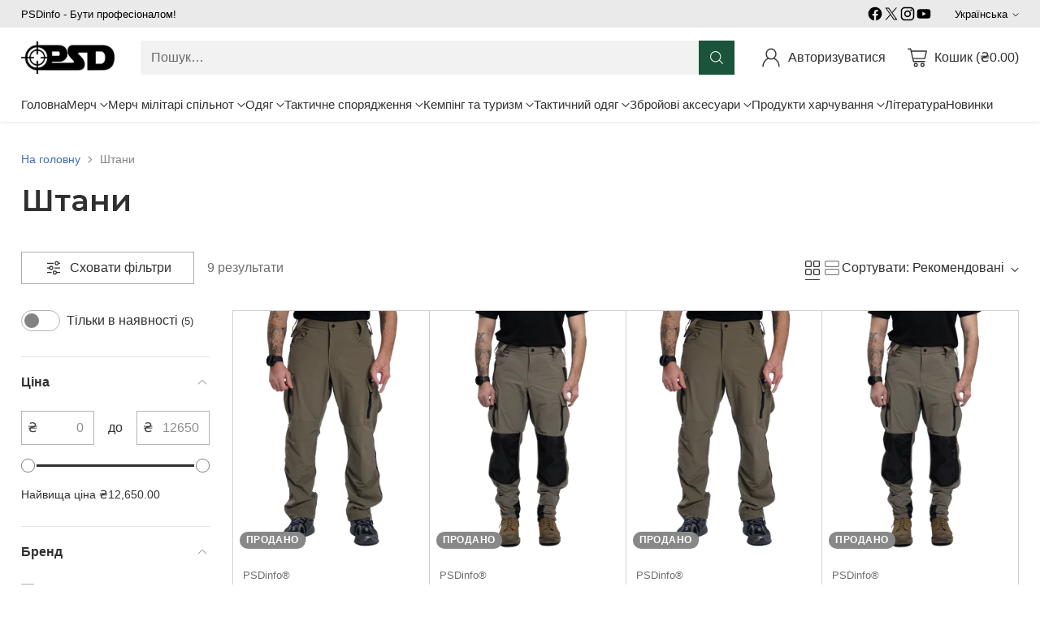

--- FILE ---
content_type: text/html; charset=utf-8
request_url: https://psd-info.com/collections/%D1%88%D1%82%D0%B0%D0%BD%D0%B8
body_size: 60115
content:
<!doctype html>



<html class="no-js" lang="uk" style="--announcement-height: 1px;">
  <head>
    <meta charset="UTF-8">
    <meta http-equiv="X-UA-Compatible" content="IE=edge,chrome=1">
    <meta name="viewport" content="width=device-width,initial-scale=1">
<meta name="google-site-verification" content="Iztlo1rl-cdVYwtRnByM2q-NJA08AWOHzcdTYO0W-PE" />
    






    <link rel="canonical" href="https://psd-info.com/collections/%d1%88%d1%82%d0%b0%d0%bd%d0%b8">
    <link rel="preconnect" href="https://cdn.shopify.com" crossorigin><link rel="shortcut icon" href="//psd-info.com/cdn/shop/files/Untitled-1_4f4f531c-ac08-4823-a577-955e614e0b01.png?crop=center&height=32&v=1717676411&width=32" type="image/png"><title>Штани
&ndash; PSDinfo</title>

    





  
  




<meta property="og:url" content="https://psd-info.com/collections/%d1%88%d1%82%d0%b0%d0%bd%d0%b8">
<meta property="og:site_name" content="PSDinfo">
<meta property="og:type" content="website">
<meta property="og:title" content="Штани">
<meta property="og:description" content="PSDinfo">
<meta property="og:image" content="http://psd-info.com/cdn/shop/collections/Helikon_MCDU_Combat_Pants_DyNyCo_RipStop_1.png?v=1717144998">
<meta property="og:image:secure_url" content="https://psd-info.com/cdn/shop/collections/Helikon_MCDU_Combat_Pants_DyNyCo_RipStop_1.png?v=1717144998">



<meta name="twitter:title" content="Штани">
<meta name="twitter:description" content="PSDinfo">
<meta name="twitter:card" content="summary_large_image">
<meta name="twitter:image" content="https://psd-info.com/cdn/shop/collections/Helikon_MCDU_Combat_Pants_DyNyCo_RipStop_1.png?v=1717144998">
<meta name="twitter:image:width" content="480">
<meta name="twitter:image:height" content="480">


    <script>
  console.log('Cornerstone v1.2.3 by Fluorescent');

  document.documentElement.className = document.documentElement.className.replace('no-js', '');

  if (window.matchMedia(`(prefers-reduced-motion: reduce)`) === true || window.matchMedia(`(prefers-reduced-motion: reduce)`).matches === true) {
    document.documentElement.classList.add('prefers-reduced-motion');
  } else {
    document.documentElement.classList.add('do-anim');
  }

  window.theme = {
    version: 'v1.2.3',
    themeName: 'Cornerstone',
    moneyFormat: "\u003cspan class='money'\u003e₴{{amount}}\u003c\/span\u003e",
    coreData: {
      n: "Cornerstone",
      v: "v1.2.3",
    },
    strings: {
      name: "PSDinfo",
      accessibility: {
        play_video: "Програвати",
        pause_video: "Пауза",
        range_lower: "Нижній",
        range_upper: "Верхній",
        carousel_select:  "Перемістіть карусель на слайд {{ number }}"
      },
      product: {
        no_shipping_rates: "Тариф доставки недоступний",
        country_placeholder: "Країна\/Регіон",
        review: "Написати відгук"
      },
      products: {
        product: {
          unavailable: "Недоступний",
          unitPrice: "Ціна за одиницю",
          unitPriceSeparator: "by",
          sku: "SKU"
        }
      },
      cart: {
        editCartNote: "Редагувати примітку до замовлення",
        addCartNote: "Додати примітку до замовлення",
        quantityError: "У вас у кошику максимальна кількість цього товару"
      },
      pagination: {
        viewing: "Ви переглядаєте {{ of }} з {{ total }}",
        products: "продукти",
        results: "результати"
      }
    },
    routes: {
      root: "/",
      cart: {
        base: "/cart",
        add: "/cart/add",
        change: "/cart/change",
        update: "/cart/update",
        clear: "/cart/clear",
        // Manual routes until Shopify adds support
        shipping: "/cart/shipping_rates"
      },
      // Manual routes until Shopify adds support
      products: "/products",
      productRecommendations: "/recommendations/products",
      predictive_search_url: '/search/suggest',
      search_url: '/search'
    },
    icons: {
      chevron: "\u003cspan class=\"icon icon-chevron \" style=\"\"\u003e\n  \u003csvg viewBox=\"0 0 24 24\" fill=\"none\" xmlns=\"http:\/\/www.w3.org\/2000\/svg\"\u003e\u003cpath d=\"M1.875 7.438 12 17.563 22.125 7.438\" stroke=\"currentColor\" stroke-width=\"2\"\/\u003e\u003c\/svg\u003e\n\u003c\/span\u003e\n\n",
      close: "\u003cspan class=\"icon icon-close \" style=\"\"\u003e\n  \u003csvg viewBox=\"0 0 24 24\" fill=\"none\" xmlns=\"http:\/\/www.w3.org\/2000\/svg\"\u003e\u003cpath d=\"M2.66 1.34 2 .68.68 2l.66.66 1.32-1.32zm18.68 21.32.66.66L23.32 22l-.66-.66-1.32 1.32zm1.32-20 .66-.66L22 .68l-.66.66 1.32 1.32zM1.34 21.34.68 22 2 23.32l.66-.66-1.32-1.32zm0-18.68 10 10 1.32-1.32-10-10-1.32 1.32zm11.32 10 10-10-1.32-1.32-10 10 1.32 1.32zm-1.32-1.32-10 10 1.32 1.32 10-10-1.32-1.32zm0 1.32 10 10 1.32-1.32-10-10-1.32 1.32z\" fill=\"currentColor\"\/\u003e\u003c\/svg\u003e\n\u003c\/span\u003e\n\n",
      zoom: "\u003cspan class=\"icon icon-zoom \" style=\"\"\u003e\n  \u003csvg viewBox=\"0 0 24 24\" fill=\"none\" xmlns=\"http:\/\/www.w3.org\/2000\/svg\"\u003e\u003cpath d=\"M10.3,19.71c5.21,0,9.44-4.23,9.44-9.44S15.51,.83,10.3,.83,.86,5.05,.86,10.27s4.23,9.44,9.44,9.44Z\" fill=\"none\" stroke=\"currentColor\" stroke-linecap=\"round\" stroke-miterlimit=\"10\" stroke-width=\"1.63\"\/\u003e\n          \u003cpath d=\"M5.05,10.27H15.54\" fill=\"none\" stroke=\"currentColor\" stroke-miterlimit=\"10\" stroke-width=\"1.63\"\/\u003e\n          \u003cpath class=\"cross-up\" d=\"M10.3,5.02V15.51\" fill=\"none\" stroke=\"currentColor\" stroke-miterlimit=\"10\" stroke-width=\"1.63\"\/\u003e\n          \u003cpath d=\"M16.92,16.9l6.49,6.49\" fill=\"none\" stroke=\"currentColor\" stroke-miterlimit=\"10\" stroke-width=\"1.63\"\/\u003e\u003c\/svg\u003e\n\u003c\/span\u003e\n\n  \u003cspan class=\"zoom-icon__text zoom-in fs-body-75\"\u003eЗбільшувати\u003c\/span\u003e\n  \u003cspan class=\"zoom-icon__text zoom-out fs-body-75\"\u003eЗменшення\u003c\/span\u003e"
    }
  }

  window.theme.searchableFields = "product_type,title,variants.title,vendor";

  
</script>

    <style>
  
  
  
  
  
  
  
  

  :root {
    
    

    
    --color-text: #303030;

  --color-text-alpha-90: rgba(48, 48, 48, 0.9);
  --color-text-alpha-80: rgba(48, 48, 48, 0.8);
  --color-text-alpha-70: rgba(48, 48, 48, 0.7);
  --color-text-alpha-60: rgba(48, 48, 48, 0.6);
  --color-text-alpha-50: rgba(48, 48, 48, 0.5);
  --color-text-alpha-40: rgba(48, 48, 48, 0.4);
  --color-text-alpha-30: rgba(48, 48, 48, 0.3);
  --color-text-alpha-25: rgba(48, 48, 48, 0.25);
  --color-text-alpha-20: rgba(48, 48, 48, 0.2);
  --color-text-alpha-10: rgba(48, 48, 48, 0.1);
  --color-text-alpha-05: rgba(48, 48, 48, 0.05);
--color-text-link: #416eb5;
    --color-text-error: #D02F2E; 
    --color-text-success: #478947; 
    --color-background-success: rgba(71, 137, 71, 0.1); 
    --color-white: #FFFFFF;
    --color-black: #000000;

    --color-background: #ffffff;
    --color-background-alpha-80: rgba(255, 255, 255, 0.8);
    
    --color-background-semi-transparent-80: rgba(255, 255, 255, 0.8);
    --color-background-semi-transparent-90: rgba(255, 255, 255, 0.9);

    --color-background-transparent: rgba(255, 255, 255, 0);
    --color-border: #d2d2d2;
    --color-border-meta: rgba(210, 210, 210, 0.6);
    --color-overlay: rgba(0, 0, 0, 0.8);

    --color-accent: #105540;
    --color-accent-contrasting: #f8fde4;

    --color-background-meta: #f7f7f7;
    --color-background-meta-alpha: rgba(247, 247, 247, 0.6);
    --color-background-darker-meta: #eaeaea;
    --color-background-darker-meta-alpha: rgba(234, 234, 234, 0.6);
    --color-background-placeholder: #eaeaea;
    --color-background-placeholder-lighter: #f2f2f2;
    --color-foreground-placeholder: rgba(48, 48, 48, 0.4);

    
    --color-button-primary-text: #f8fde4;
    --color-button-primary-text-alpha-30: rgba(248, 253, 228, 0.3);
    --color-button-primary-background: #1a543a;
    --color-button-primary-background-alpha: rgba(26, 84, 58, 0.6);
    --color-button-primary-background-darken-5: #14412d;
    --color-button-primary-background-hover: #123927;

    
    --color-button-secondary-text: #ffffff;
    --color-button-secondary-text-alpha-30: rgba(255, 255, 255, 0.3);
    --color-button-secondary-background: #105540;
    --color-button-secondary-background-alpha: rgba(16, 85, 64, 0.6);
    --color-button-secondary-background-darken-5: #0c4030;
    --color-button-secondary-background-hover: #0a3729;
    --color-border-button-secondary: #105540;

    
    --color-button-tertiary-text: var(--color-text);
    --color-button-tertiary-text-alpha-30: rgba(48, 48, 48, 0.3);
    --color-button-tertiary-text-disabled: var(--color-text-alpha-50);
    --color-button-tertiary-background: var(--color-background);
    --color-button-tertiary-background-darken-5: #f2f2f2;
    --color-border-button-tertiary: var(--color-text-alpha-40);
    --color-border-button-tertiary-hover: var(--color-text-alpha-80);
    --color-border-button-tertiary-disabled: var(--color-text-alpha-20);

    
    --color-background-button-fab: #105540;
    --color-foreground-button-fab: #f8fde4;
    --color-foreground-button-fab-alpha-05: rgba(248, 253, 228, 0.05);

    
    --divider-height: 1px;
    --divider-margin-top: 20px;
    --divider-margin-bottom: 20px;

    
    --color-border-input: rgba(68, 68, 68, 0.4);
    --color-text-input: #444444;
    --color-text-input-alpha-3: rgba(68, 68, 68, 0.03);
    --color-text-input-alpha-5: rgba(68, 68, 68, 0.05);
    --color-text-input-alpha-10: rgba(68, 68, 68, 0.1);
    --color-background-input: #ffffff;

    
      --color-border-input-popups-drawers: rgba(68, 68, 68, 0.4);
      --color-text-input-popups-drawers: #444444;
      --color-text-input-popups-drawers-alpha-5: rgba(68, 68, 68, 0.05);
      --color-text-input-popups-drawers-alpha-10: rgba(68, 68, 68, 0.1);
      --color-background-input-popups-drawers: #ffffff;
    

    
    --payment-terms-background-color: #f7f7f7;


    
    --color-background-sale-badge: #da0000;
    --color-text-sale-badge: #ffffff;
    --color-border-sale-badge: #da0000;
    --color-background-sold-badge: #888888;
    --color-text-sold-badge: #FFFFFF;
    --color-border-sold-badge: #888888;
    --color-background-new-badge: #1f4a38;
    --color-text-new-badge: #f8fde4;
    --color-border-new-badge: #1f4a38;

    
    --color-text-header: #303030;
    --color-text-header-half-transparent: rgba(48, 48, 48, 0.5);
    --color-background-header: #ffffff;
    --color-background-header-transparent: rgba(255, 255, 255, 0);
    --color-shadow-header: rgba(0, 0, 0, 0.15);
    --color-background-cart-dot: #105540;
    --color-text-cart-dot: #ffffff;
    --color-background-search-field: #f2f2f2;
    --color-border-search-field: #f2f2f2;
    --color-text-search-field: #303030;


    
    --color-text-main-menu: #303030;
    --color-background-main-menu: #ffffff;


    
    --color-background-footer: #151515;
    --color-text-footer: #ffffff;
    --color-text-footer-subdued: rgba(255, 255, 255, 0.7);


    
    --color-products-sale-price: #C31818;
    --color-products-sale-price-alpha-05: rgba(195, 24, 24, 0.05);
    --color-products-rating-star: #ffcb42;

    
    --color-products-stock-good: #387F22;
    --color-products-stock-medium: #A70100;
    --color-products-stock-bad: #737373;

    
    --color-free-shipping-bar-below-full: #387F22;
    --color-free-shipping-bar-full: #387F22;

    
    --color-text-popups-drawers: #333333;
    --color-text-popups-drawers-alpha-03: rgba(51, 51, 51, 0.03);
    --color-text-popups-drawers-alpha-05: rgba(51, 51, 51, 0.05);
    --color-text-popups-drawers-alpha-10: rgba(51, 51, 51, 0.1);
    --color-text-popups-drawers-alpha-20: rgba(51, 51, 51, 0.2);
    --color-text-popups-drawers-alpha-30: rgba(51, 51, 51, 0.3);
    --color-text-popups-drawers-alpha-60: rgba(51, 51, 51, 0.6);
    --color-text-popups-drawers-alpha-80: rgba(51, 51, 51, 0.8);
    --color-text-popups-drawers-no-transparency-alpha-10: #ebebeb;
    --color-sale-price-popups-drawers: #C31818;
    --color-sale-price-popups-drawers-alpha-05: rgba(195, 24, 24, 0.05);
    --color-links-popups-drawers: #416EB5;
    --color-background-popups-drawers: #ffffff;
    --color-background-popups-drawers-alpha-0: rgba(255, 255, 255, 0);
    --color-background-popups-drawers-alt: #f4f4f4;
    --color-border-popups-drawers: rgba(51, 51, 51, 0.15);
    --color-border-popups-drawers-alt: #dbdbdb;

    

    

    
    --font-logo: "system_ui", -apple-system, 'Segoe UI', Roboto, 'Helvetica Neue', 'Noto Sans', 'Liberation Sans', Arial, sans-serif, 'Apple Color Emoji', 'Segoe UI Emoji', 'Segoe UI Symbol', 'Noto Color Emoji';
    --font-logo-weight: 400;
    --font-logo-style: normal;
    
    --logo-letter-spacing: 0.0em;

    --logo-font-size: 
clamp(1.5rem, 1.25rem + 0.8333vw, 1.875rem)
;

    
    --line-height-heading: 1.15;
    --line-height-subheading: 1.30;
    --font-heading: 'Montserrat', -apple-system, 'Segoe UI', Roboto, 'Helvetica Neue', 'Noto Sans', 'Liberation Sans', Arial, sans-serif, 'Apple Color Emoji', 'Segoe UI Emoji', 'Segoe UI Symbol', 'Noto Color Emoji';
    --font-heading-weight: 600;
    --font-heading-bold-weight: 700;
    --font-heading-style: normal;
    --font-heading-base-size: 32px;
    

    

    --font-size-heading-display-1: 
clamp(2.7rem, 2.5rem + 0.6667vw, 3.0rem)
;
    --font-size-heading-display-2: 
clamp(2.3994rem, 2.2217rem + 0.5924vw, 2.666rem)
;
    --font-size-heading-display-3: 
clamp(2.0999rem, 1.9444rem + 0.5184vw, 2.3332rem)
;
    --font-size-heading-1-base: 
clamp(1.8rem, 1.6667rem + 0.4444vw, 2.0rem)
;
    --font-size-heading-2-base: 
clamp(1.575rem, 1.4583rem + 0.3889vw, 1.75rem)
;
    --font-size-heading-3-base: 
clamp(1.395rem, 1.2917rem + 0.3444vw, 1.55rem)
;
    --font-size-heading-4-base: 
clamp(1.17rem, 1.0833rem + 0.2889vw, 1.3rem)
;
    --font-size-heading-5-base: 
clamp(0.99rem, 0.9167rem + 0.2444vw, 1.1rem)
;
    --font-size-heading-6-base: 
clamp(0.9rem, 0.8333rem + 0.2222vw, 1.0rem)
;

    
    --line-height-body: 1.5;
    --font-body: Nunito, -apple-system, 'Segoe UI', Roboto, 'Helvetica Neue', 'Noto Sans', 'Liberation Sans', Arial, sans-serif, 'Apple Color Emoji', 'Segoe UI Emoji', 'Segoe UI Symbol', 'Noto Color Emoji';
    --font-body-weight: 400;
    --font-body-style: normal;
    --font-body-italic: italic;
    --font-body-bold-weight: 700;
    --font-body-base-size: 16px;

    

    --font-size-body-400: 
clamp(1.566rem, 1.4993rem + 0.2222vw, 1.666rem)
;
    --font-size-body-350: 
clamp(1.4617rem, 1.3995rem + 0.2073vw, 1.555rem)
;
    --font-size-body-300: 
clamp(1.3574rem, 1.2997rem + 0.1924vw, 1.444rem)
;
    --font-size-body-250: 
clamp(1.253rem, 1.1997rem + 0.1778vw, 1.333rem)
;
    --font-size-body-200: 
clamp(1.1487rem, 1.0998rem + 0.1629vw, 1.222rem)
;
    --font-size-body-150: 
clamp(1.0443rem, 0.9998rem + 0.1482vw, 1.111rem)
;
    --font-size-body-100: 
clamp(0.94rem, 0.9rem + 0.1333vw, 1.0rem)
;
    --font-size-body-75: 
clamp(0.8347rem, 0.7992rem + 0.1184vw, 0.888rem)
;
    --font-size-body-60: 
clamp(0.8222rem, 0.8222rem + 0.0vw, 0.8222rem)
;
    --font-size-body-50: 
clamp(0.777rem, 0.777rem + 0.0vw, 0.777rem)
;
    --font-size-body-25: 
clamp(0.722rem, 0.722rem + 0.0vw, 0.722rem)
;
    --font-size-body-20: 
clamp(0.666rem, 0.666rem + 0.0vw, 0.666rem)
;

    

    --font-size-navigation-base: 15px;

    
    
      --font-navigation: var(--font-body);

      --font-weight-navigation: var(--font-body-weight);
    

    

    

    --line-height-button: 1.4;

    
    
      --font-button-text-transform: uppercase;
      
      --font-size-button: 
clamp(0.8742rem, 0.837rem + 0.124vw, 0.93rem)
;
      --font-size-button-small: 
clamp(0.7763rem, 0.7433rem + 0.11vw, 0.8258rem)
;
      --font-size-button-x-small: 
clamp(0.7763rem, 0.7433rem + 0.11vw, 0.8258rem)
;
    

    
    --font-weight-text-button: var(--font-body-weight);

    
      --font-button: var(--font-heading);

      
      
        --font-weight-button: 400;;
      
    

    
    
      --font-button-letter-spacing: 0.04em;
    

    

    
    
      --font-product-listing-title: var(--font-body);
    

    
    
      --font-size-product-listing-title: 
clamp(0.94rem, 0.9rem + 0.1333vw, 1.0rem)
;
    

    

    
    
      --font-product-badge: var(--font-body);

      
      
        --font-weight-badge: var(--font-body-bold-weight);
      
    

    
    
      --font-product-badge-text-transform: uppercase;
      --font-size-product-badge: var(--font-size-body-25);

      
      --font-product-badge-letter-spacing: 0.04em;
    

    
    
      --font-product-price: var(--font-body);

      
      
        --font-weight-product-price: var(--font-body-bold-weight);
      
    
  }

  
  @supports not (font-size: clamp(10px, 3.3vw, 20px)) {
    :root {
      --logo-font-size: 
1.6875rem
;

      --font-size-heading-display-1: 
2.85rem
;
      --font-size-heading-display-2: 
2.5327rem
;
      --font-size-heading-display-3: 
2.2165rem
;
      --font-size-heading-1-base: 
1.9rem
;
      --font-size-heading-2-base: 
1.6625rem
;
      --font-size-heading-3-base: 
1.4725rem
;
      --font-size-heading-4-base: 
1.235rem
;
      --font-size-heading-5-base: 
1.045rem
;
      --font-size-heading-6-base: 
0.95rem
;

      --font-size-body-400: 
1.616rem
;
      --font-size-body-350: 
1.5084rem
;
      --font-size-body-300: 
1.4007rem
;
      --font-size-body-250: 
1.293rem
;
      --font-size-body-200: 
1.1853rem
;
      --font-size-body-150: 
1.0777rem
;
      --font-size-body-100: 
0.97rem
;
      --font-size-body-75: 
0.8614rem
;
      --font-size-body-60: 
0.8222rem
;
      --font-size-body-50: 
0.777rem
;
      --font-size-body-25: 
0.722rem
;
      --font-size-body-20: 
0.666rem
;

    
      --font-size-button: 
0.9021rem
;
      --font-size-button-small: 
0.8011rem
;
      --font-size-button-x-small: 
0.8011rem
;
    

    
      --font-size-product-listing-title: 
0.97rem
;
    
    }
  }

  
  .product-badge[data-handle="ships-fast"] .product-badge__inner{color: #f8f9da; background-color: #4D9C4C; border-color: #4D9C4C;}.product-badge[data-handle="best-seller"] .product-badge__inner{color: #d7e47c; background-color: #2d2d2d; border-color: #2d2d2d;}.product-badge[data-handle="clearance"] .product-badge__inner,.product-badge[data-handle="deal"] .product-badge__inner{color: #da0000; background-color: #FFD0DA; border-color: #FFD0DA;}</style>

    <script>
  flu = window.flu || {};
  flu.chunks = {
    photoswipe: "//psd-info.com/cdn/shop/t/18/assets/photoswipe-chunk.js?v=17330699505520629161755674365",
    nouislider: "//psd-info.com/cdn/shop/t/18/assets/nouislider-chunk.js?v=131351027671466727271755674363",
    polyfillInert: "//psd-info.com/cdn/shop/t/18/assets/polyfill-inert-chunk.js?v=9775187524458939151755674366",
    polyfillResizeObserver: "//psd-info.com/cdn/shop/t/18/assets/polyfill-resize-observer-chunk.js?v=49253094118087005231755674366",
  };
</script>





  <script type="module" src="//psd-info.com/cdn/shop/t/18/assets/theme.js?v=72531211924473046791755674370"></script>










<meta name="viewport" content="width=device-width,initial-scale=1">
<script defer>
  var defineVH = function () {
    document.documentElement.style.setProperty('--vh', window.innerHeight * 0.01 + 'px');
  };
  window.addEventListener('resize', defineVH);
  window.addEventListener('orientationchange', defineVH);
  defineVH();
</script>

<link href="//psd-info.com/cdn/shop/t/18/assets/theme.css?v=86956079069527733451755674369" rel="stylesheet" type="text/css" media="all" />



    <style>
      @import url('https://fonts.googleapis.com/css2?family=Montserrat:ital,wght@0,100..900;1,100..900&family=Nunito+Sans:ital,opsz,wght@0,6..12,200..1000;1,6..12,200..1000&display=swap');
      </style><script>window.performance && window.performance.mark && window.performance.mark('shopify.content_for_header.start');</script><meta name="facebook-domain-verification" content="1aulbjz3whbcr48dqmitk5puj9x6hw">
<meta id="shopify-digital-wallet" name="shopify-digital-wallet" content="/73595650353/digital_wallets/dialog">
<link rel="alternate" type="application/atom+xml" title="Feed" href="/collections/%D1%88%D1%82%D0%B0%D0%BD%D0%B8.atom" />
<link rel="alternate" hreflang="x-default" href="https://psd-info.com/collections/%D1%88%D1%82%D0%B0%D0%BD%D0%B8">
<link rel="alternate" hreflang="uk-UA" href="https://psd-info.com/collections/%D1%88%D1%82%D0%B0%D0%BD%D0%B8">
<link rel="alternate" hreflang="en-UA" href="https://psd-info.com/en/collections/%D1%88%D1%82%D0%B0%D0%BD%D0%B8">
<link rel="alternate" type="application/json+oembed" href="https://psd-info.com/collections/%d1%88%d1%82%d0%b0%d0%bd%d0%b8.oembed">
<script async="async" src="/checkouts/internal/preloads.js?locale=uk-UA"></script>
<script id="shopify-features" type="application/json">{"accessToken":"f9518827d953637d734d039e085c9fe5","betas":["rich-media-storefront-analytics"],"domain":"psd-info.com","predictiveSearch":true,"shopId":73595650353,"locale":"en"}</script>
<script>var Shopify = Shopify || {};
Shopify.shop = "psdinfo.myshopify.com";
Shopify.locale = "uk";
Shopify.currency = {"active":"UAH","rate":"1.0"};
Shopify.country = "UA";
Shopify.theme = {"name":"UPD","id":179837731121,"schema_name":"Cornerstone","schema_version":"1.2.3","theme_store_id":2348,"role":"main"};
Shopify.theme.handle = "null";
Shopify.theme.style = {"id":null,"handle":null};
Shopify.cdnHost = "psd-info.com/cdn";
Shopify.routes = Shopify.routes || {};
Shopify.routes.root = "/";</script>
<script type="module">!function(o){(o.Shopify=o.Shopify||{}).modules=!0}(window);</script>
<script>!function(o){function n(){var o=[];function n(){o.push(Array.prototype.slice.apply(arguments))}return n.q=o,n}var t=o.Shopify=o.Shopify||{};t.loadFeatures=n(),t.autoloadFeatures=n()}(window);</script>
<script id="shop-js-analytics" type="application/json">{"pageType":"collection"}</script>
<script defer="defer" async type="module" src="//psd-info.com/cdn/shopifycloud/shop-js/modules/v2/client.init-shop-cart-sync_DtuiiIyl.en.esm.js"></script>
<script defer="defer" async type="module" src="//psd-info.com/cdn/shopifycloud/shop-js/modules/v2/chunk.common_CUHEfi5Q.esm.js"></script>
<script type="module">
  await import("//psd-info.com/cdn/shopifycloud/shop-js/modules/v2/client.init-shop-cart-sync_DtuiiIyl.en.esm.js");
await import("//psd-info.com/cdn/shopifycloud/shop-js/modules/v2/chunk.common_CUHEfi5Q.esm.js");

  window.Shopify.SignInWithShop?.initShopCartSync?.({"fedCMEnabled":true,"windoidEnabled":true});

</script>
<script>(function() {
  var isLoaded = false;
  function asyncLoad() {
    if (isLoaded) return;
    isLoaded = true;
    var urls = ["https:\/\/cdn.nfcube.com\/instafeed-c1d26b87e65351fbf54bc634767298c3.js?shop=psdinfo.myshopify.com"];
    for (var i = 0; i < urls.length; i++) {
      var s = document.createElement('script');
      s.type = 'text/javascript';
      s.async = true;
      s.src = urls[i];
      var x = document.getElementsByTagName('script')[0];
      x.parentNode.insertBefore(s, x);
    }
  };
  if(window.attachEvent) {
    window.attachEvent('onload', asyncLoad);
  } else {
    window.addEventListener('load', asyncLoad, false);
  }
})();</script>
<script id="__st">var __st={"a":73595650353,"offset":-18000,"reqid":"cbfc52b5-0174-40b8-bbd9-006fc1e8de00-1767545972","pageurl":"psd-info.com\/collections\/%D1%88%D1%82%D0%B0%D0%BD%D0%B8","u":"3068da1f9159","p":"collection","rtyp":"collection","rid":487797522737};</script>
<script>window.ShopifyPaypalV4VisibilityTracking = true;</script>
<script id="captcha-bootstrap">!function(){'use strict';const t='contact',e='account',n='new_comment',o=[[t,t],['blogs',n],['comments',n],[t,'customer']],c=[[e,'customer_login'],[e,'guest_login'],[e,'recover_customer_password'],[e,'create_customer']],r=t=>t.map((([t,e])=>`form[action*='/${t}']:not([data-nocaptcha='true']) input[name='form_type'][value='${e}']`)).join(','),a=t=>()=>t?[...document.querySelectorAll(t)].map((t=>t.form)):[];function s(){const t=[...o],e=r(t);return a(e)}const i='password',u='form_key',d=['recaptcha-v3-token','g-recaptcha-response','h-captcha-response',i],f=()=>{try{return window.sessionStorage}catch{return}},m='__shopify_v',_=t=>t.elements[u];function p(t,e,n=!1){try{const o=window.sessionStorage,c=JSON.parse(o.getItem(e)),{data:r}=function(t){const{data:e,action:n}=t;return t[m]||n?{data:e,action:n}:{data:t,action:n}}(c);for(const[e,n]of Object.entries(r))t.elements[e]&&(t.elements[e].value=n);n&&o.removeItem(e)}catch(o){console.error('form repopulation failed',{error:o})}}const l='form_type',E='cptcha';function T(t){t.dataset[E]=!0}const w=window,h=w.document,L='Shopify',v='ce_forms',y='captcha';let A=!1;((t,e)=>{const n=(g='f06e6c50-85a8-45c8-87d0-21a2b65856fe',I='https://cdn.shopify.com/shopifycloud/storefront-forms-hcaptcha/ce_storefront_forms_captcha_hcaptcha.v1.5.2.iife.js',D={infoText:'Protected by hCaptcha',privacyText:'Privacy',termsText:'Terms'},(t,e,n)=>{const o=w[L][v],c=o.bindForm;if(c)return c(t,g,e,D).then(n);var r;o.q.push([[t,g,e,D],n]),r=I,A||(h.body.append(Object.assign(h.createElement('script'),{id:'captcha-provider',async:!0,src:r})),A=!0)});var g,I,D;w[L]=w[L]||{},w[L][v]=w[L][v]||{},w[L][v].q=[],w[L][y]=w[L][y]||{},w[L][y].protect=function(t,e){n(t,void 0,e),T(t)},Object.freeze(w[L][y]),function(t,e,n,w,h,L){const[v,y,A,g]=function(t,e,n){const i=e?o:[],u=t?c:[],d=[...i,...u],f=r(d),m=r(i),_=r(d.filter((([t,e])=>n.includes(e))));return[a(f),a(m),a(_),s()]}(w,h,L),I=t=>{const e=t.target;return e instanceof HTMLFormElement?e:e&&e.form},D=t=>v().includes(t);t.addEventListener('submit',(t=>{const e=I(t);if(!e)return;const n=D(e)&&!e.dataset.hcaptchaBound&&!e.dataset.recaptchaBound,o=_(e),c=g().includes(e)&&(!o||!o.value);(n||c)&&t.preventDefault(),c&&!n&&(function(t){try{if(!f())return;!function(t){const e=f();if(!e)return;const n=_(t);if(!n)return;const o=n.value;o&&e.removeItem(o)}(t);const e=Array.from(Array(32),(()=>Math.random().toString(36)[2])).join('');!function(t,e){_(t)||t.append(Object.assign(document.createElement('input'),{type:'hidden',name:u})),t.elements[u].value=e}(t,e),function(t,e){const n=f();if(!n)return;const o=[...t.querySelectorAll(`input[type='${i}']`)].map((({name:t})=>t)),c=[...d,...o],r={};for(const[a,s]of new FormData(t).entries())c.includes(a)||(r[a]=s);n.setItem(e,JSON.stringify({[m]:1,action:t.action,data:r}))}(t,e)}catch(e){console.error('failed to persist form',e)}}(e),e.submit())}));const S=(t,e)=>{t&&!t.dataset[E]&&(n(t,e.some((e=>e===t))),T(t))};for(const o of['focusin','change'])t.addEventListener(o,(t=>{const e=I(t);D(e)&&S(e,y())}));const B=e.get('form_key'),M=e.get(l),P=B&&M;t.addEventListener('DOMContentLoaded',(()=>{const t=y();if(P)for(const e of t)e.elements[l].value===M&&p(e,B);[...new Set([...A(),...v().filter((t=>'true'===t.dataset.shopifyCaptcha))])].forEach((e=>S(e,t)))}))}(h,new URLSearchParams(w.location.search),n,t,e,['guest_login'])})(!0,!0)}();</script>
<script integrity="sha256-4kQ18oKyAcykRKYeNunJcIwy7WH5gtpwJnB7kiuLZ1E=" data-source-attribution="shopify.loadfeatures" defer="defer" src="//psd-info.com/cdn/shopifycloud/storefront/assets/storefront/load_feature-a0a9edcb.js" crossorigin="anonymous"></script>
<script data-source-attribution="shopify.dynamic_checkout.dynamic.init">var Shopify=Shopify||{};Shopify.PaymentButton=Shopify.PaymentButton||{isStorefrontPortableWallets:!0,init:function(){window.Shopify.PaymentButton.init=function(){};var t=document.createElement("script");t.src="https://psd-info.com/cdn/shopifycloud/portable-wallets/latest/portable-wallets.en.js",t.type="module",document.head.appendChild(t)}};
</script>
<script data-source-attribution="shopify.dynamic_checkout.buyer_consent">
  function portableWalletsHideBuyerConsent(e){var t=document.getElementById("shopify-buyer-consent"),n=document.getElementById("shopify-subscription-policy-button");t&&n&&(t.classList.add("hidden"),t.setAttribute("aria-hidden","true"),n.removeEventListener("click",e))}function portableWalletsShowBuyerConsent(e){var t=document.getElementById("shopify-buyer-consent"),n=document.getElementById("shopify-subscription-policy-button");t&&n&&(t.classList.remove("hidden"),t.removeAttribute("aria-hidden"),n.addEventListener("click",e))}window.Shopify?.PaymentButton&&(window.Shopify.PaymentButton.hideBuyerConsent=portableWalletsHideBuyerConsent,window.Shopify.PaymentButton.showBuyerConsent=portableWalletsShowBuyerConsent);
</script>
<script data-source-attribution="shopify.dynamic_checkout.cart.bootstrap">document.addEventListener("DOMContentLoaded",(function(){function t(){return document.querySelector("shopify-accelerated-checkout-cart, shopify-accelerated-checkout")}if(t())Shopify.PaymentButton.init();else{new MutationObserver((function(e,n){t()&&(Shopify.PaymentButton.init(),n.disconnect())})).observe(document.body,{childList:!0,subtree:!0})}}));
</script>

<script>window.performance && window.performance.mark && window.performance.mark('shopify.content_for_header.end');</script>

    
    <script data-chekly-url="https://chekly-app.com" data-chekly-theme="chekly" data-chekly-script="GLOBAL" src="//psd-info.com/cdn/shop/t/18/assets/chekly-script.js?v=135768478534557917341764331996" async data-checkout-domain="https://checkout.psd-info.com"></script>
<script async src="https://www.googletagmanager.com/gtag/js?id=AW-17483133685">
</script>
<!-- Google Tag Manager -->
<script>(function(w,d,s,l,i){w[l]=w[l]||[];w[l].push({'gtm.start':
new Date().getTime(),event:'gtm.js'});var f=d.getElementsByTagName(s)[0],
j=d.createElement(s),dl=l!='dataLayer'?'&l='+l:'';j.async=true;j.src=
'https://www.googletagmanager.com/gtm.js?id='+i+dl;f.parentNode.insertBefore(j,f);
})(window,document,'script','dataLayer','GTM-P3XPSLR8');</script>
<!-- End Google Tag Manager -->
<!-- Google Tag Manager (noscript) -->
<noscript><iframe src="https://www.googletagmanager.com/ns.html?id=GTM-P3XPSLR8"
height="0" width="0" style="display:none;visibility:hidden"></iframe></noscript>
<!-- End Google Tag Manager (noscript) -->
<script>
  window.dataLayer = window.dataLayer || [];
  function gtag(){dataLayer.push(arguments);}
  gtag('js', new Date());

  gtag('config', 'AW-17483133685');
</script>
<!-- BEGIN app block: shopify://apps/klaviyo-email-marketing-sms/blocks/klaviyo-onsite-embed/2632fe16-c075-4321-a88b-50b567f42507 -->












  <script async src="https://static.klaviyo.com/onsite/js/TC3hMv/klaviyo.js?company_id=TC3hMv"></script>
  <script>!function(){if(!window.klaviyo){window._klOnsite=window._klOnsite||[];try{window.klaviyo=new Proxy({},{get:function(n,i){return"push"===i?function(){var n;(n=window._klOnsite).push.apply(n,arguments)}:function(){for(var n=arguments.length,o=new Array(n),w=0;w<n;w++)o[w]=arguments[w];var t="function"==typeof o[o.length-1]?o.pop():void 0,e=new Promise((function(n){window._klOnsite.push([i].concat(o,[function(i){t&&t(i),n(i)}]))}));return e}}})}catch(n){window.klaviyo=window.klaviyo||[],window.klaviyo.push=function(){var n;(n=window._klOnsite).push.apply(n,arguments)}}}}();</script>

  




  <script>
    window.klaviyoReviewsProductDesignMode = false
  </script>







<!-- END app block --><link href="https://monorail-edge.shopifysvc.com" rel="dns-prefetch">
<script>(function(){if ("sendBeacon" in navigator && "performance" in window) {try {var session_token_from_headers = performance.getEntriesByType('navigation')[0].serverTiming.find(x => x.name == '_s').description;} catch {var session_token_from_headers = undefined;}var session_cookie_matches = document.cookie.match(/_shopify_s=([^;]*)/);var session_token_from_cookie = session_cookie_matches && session_cookie_matches.length === 2 ? session_cookie_matches[1] : "";var session_token = session_token_from_headers || session_token_from_cookie || "";function handle_abandonment_event(e) {var entries = performance.getEntries().filter(function(entry) {return /monorail-edge.shopifysvc.com/.test(entry.name);});if (!window.abandonment_tracked && entries.length === 0) {window.abandonment_tracked = true;var currentMs = Date.now();var navigation_start = performance.timing.navigationStart;var payload = {shop_id: 73595650353,url: window.location.href,navigation_start,duration: currentMs - navigation_start,session_token,page_type: "collection"};window.navigator.sendBeacon("https://monorail-edge.shopifysvc.com/v1/produce", JSON.stringify({schema_id: "online_store_buyer_site_abandonment/1.1",payload: payload,metadata: {event_created_at_ms: currentMs,event_sent_at_ms: currentMs}}));}}window.addEventListener('pagehide', handle_abandonment_event);}}());</script>
<script id="web-pixels-manager-setup">(function e(e,d,r,n,o){if(void 0===o&&(o={}),!Boolean(null===(a=null===(i=window.Shopify)||void 0===i?void 0:i.analytics)||void 0===a?void 0:a.replayQueue)){var i,a;window.Shopify=window.Shopify||{};var t=window.Shopify;t.analytics=t.analytics||{};var s=t.analytics;s.replayQueue=[],s.publish=function(e,d,r){return s.replayQueue.push([e,d,r]),!0};try{self.performance.mark("wpm:start")}catch(e){}var l=function(){var e={modern:/Edge?\/(1{2}[4-9]|1[2-9]\d|[2-9]\d{2}|\d{4,})\.\d+(\.\d+|)|Firefox\/(1{2}[4-9]|1[2-9]\d|[2-9]\d{2}|\d{4,})\.\d+(\.\d+|)|Chrom(ium|e)\/(9{2}|\d{3,})\.\d+(\.\d+|)|(Maci|X1{2}).+ Version\/(15\.\d+|(1[6-9]|[2-9]\d|\d{3,})\.\d+)([,.]\d+|)( \(\w+\)|)( Mobile\/\w+|) Safari\/|Chrome.+OPR\/(9{2}|\d{3,})\.\d+\.\d+|(CPU[ +]OS|iPhone[ +]OS|CPU[ +]iPhone|CPU IPhone OS|CPU iPad OS)[ +]+(15[._]\d+|(1[6-9]|[2-9]\d|\d{3,})[._]\d+)([._]\d+|)|Android:?[ /-](13[3-9]|1[4-9]\d|[2-9]\d{2}|\d{4,})(\.\d+|)(\.\d+|)|Android.+Firefox\/(13[5-9]|1[4-9]\d|[2-9]\d{2}|\d{4,})\.\d+(\.\d+|)|Android.+Chrom(ium|e)\/(13[3-9]|1[4-9]\d|[2-9]\d{2}|\d{4,})\.\d+(\.\d+|)|SamsungBrowser\/([2-9]\d|\d{3,})\.\d+/,legacy:/Edge?\/(1[6-9]|[2-9]\d|\d{3,})\.\d+(\.\d+|)|Firefox\/(5[4-9]|[6-9]\d|\d{3,})\.\d+(\.\d+|)|Chrom(ium|e)\/(5[1-9]|[6-9]\d|\d{3,})\.\d+(\.\d+|)([\d.]+$|.*Safari\/(?![\d.]+ Edge\/[\d.]+$))|(Maci|X1{2}).+ Version\/(10\.\d+|(1[1-9]|[2-9]\d|\d{3,})\.\d+)([,.]\d+|)( \(\w+\)|)( Mobile\/\w+|) Safari\/|Chrome.+OPR\/(3[89]|[4-9]\d|\d{3,})\.\d+\.\d+|(CPU[ +]OS|iPhone[ +]OS|CPU[ +]iPhone|CPU IPhone OS|CPU iPad OS)[ +]+(10[._]\d+|(1[1-9]|[2-9]\d|\d{3,})[._]\d+)([._]\d+|)|Android:?[ /-](13[3-9]|1[4-9]\d|[2-9]\d{2}|\d{4,})(\.\d+|)(\.\d+|)|Mobile Safari.+OPR\/([89]\d|\d{3,})\.\d+\.\d+|Android.+Firefox\/(13[5-9]|1[4-9]\d|[2-9]\d{2}|\d{4,})\.\d+(\.\d+|)|Android.+Chrom(ium|e)\/(13[3-9]|1[4-9]\d|[2-9]\d{2}|\d{4,})\.\d+(\.\d+|)|Android.+(UC? ?Browser|UCWEB|U3)[ /]?(15\.([5-9]|\d{2,})|(1[6-9]|[2-9]\d|\d{3,})\.\d+)\.\d+|SamsungBrowser\/(5\.\d+|([6-9]|\d{2,})\.\d+)|Android.+MQ{2}Browser\/(14(\.(9|\d{2,})|)|(1[5-9]|[2-9]\d|\d{3,})(\.\d+|))(\.\d+|)|K[Aa][Ii]OS\/(3\.\d+|([4-9]|\d{2,})\.\d+)(\.\d+|)/},d=e.modern,r=e.legacy,n=navigator.userAgent;return n.match(d)?"modern":n.match(r)?"legacy":"unknown"}(),u="modern"===l?"modern":"legacy",c=(null!=n?n:{modern:"",legacy:""})[u],f=function(e){return[e.baseUrl,"/wpm","/b",e.hashVersion,"modern"===e.buildTarget?"m":"l",".js"].join("")}({baseUrl:d,hashVersion:r,buildTarget:u}),m=function(e){var d=e.version,r=e.bundleTarget,n=e.surface,o=e.pageUrl,i=e.monorailEndpoint;return{emit:function(e){var a=e.status,t=e.errorMsg,s=(new Date).getTime(),l=JSON.stringify({metadata:{event_sent_at_ms:s},events:[{schema_id:"web_pixels_manager_load/3.1",payload:{version:d,bundle_target:r,page_url:o,status:a,surface:n,error_msg:t},metadata:{event_created_at_ms:s}}]});if(!i)return console&&console.warn&&console.warn("[Web Pixels Manager] No Monorail endpoint provided, skipping logging."),!1;try{return self.navigator.sendBeacon.bind(self.navigator)(i,l)}catch(e){}var u=new XMLHttpRequest;try{return u.open("POST",i,!0),u.setRequestHeader("Content-Type","text/plain"),u.send(l),!0}catch(e){return console&&console.warn&&console.warn("[Web Pixels Manager] Got an unhandled error while logging to Monorail."),!1}}}}({version:r,bundleTarget:l,surface:e.surface,pageUrl:self.location.href,monorailEndpoint:e.monorailEndpoint});try{o.browserTarget=l,function(e){var d=e.src,r=e.async,n=void 0===r||r,o=e.onload,i=e.onerror,a=e.sri,t=e.scriptDataAttributes,s=void 0===t?{}:t,l=document.createElement("script"),u=document.querySelector("head"),c=document.querySelector("body");if(l.async=n,l.src=d,a&&(l.integrity=a,l.crossOrigin="anonymous"),s)for(var f in s)if(Object.prototype.hasOwnProperty.call(s,f))try{l.dataset[f]=s[f]}catch(e){}if(o&&l.addEventListener("load",o),i&&l.addEventListener("error",i),u)u.appendChild(l);else{if(!c)throw new Error("Did not find a head or body element to append the script");c.appendChild(l)}}({src:f,async:!0,onload:function(){if(!function(){var e,d;return Boolean(null===(d=null===(e=window.Shopify)||void 0===e?void 0:e.analytics)||void 0===d?void 0:d.initialized)}()){var d=window.webPixelsManager.init(e)||void 0;if(d){var r=window.Shopify.analytics;r.replayQueue.forEach((function(e){var r=e[0],n=e[1],o=e[2];d.publishCustomEvent(r,n,o)})),r.replayQueue=[],r.publish=d.publishCustomEvent,r.visitor=d.visitor,r.initialized=!0}}},onerror:function(){return m.emit({status:"failed",errorMsg:"".concat(f," has failed to load")})},sri:function(e){var d=/^sha384-[A-Za-z0-9+/=]+$/;return"string"==typeof e&&d.test(e)}(c)?c:"",scriptDataAttributes:o}),m.emit({status:"loading"})}catch(e){m.emit({status:"failed",errorMsg:(null==e?void 0:e.message)||"Unknown error"})}}})({shopId: 73595650353,storefrontBaseUrl: "https://psd-info.com",extensionsBaseUrl: "https://extensions.shopifycdn.com/cdn/shopifycloud/web-pixels-manager",monorailEndpoint: "https://monorail-edge.shopifysvc.com/unstable/produce_batch",surface: "storefront-renderer",enabledBetaFlags: ["2dca8a86","a0d5f9d2"],webPixelsConfigList: [{"id":"1827438897","configuration":"{\"accountID\":\"TC3hMv\",\"webPixelConfig\":\"eyJlbmFibGVBZGRlZFRvQ2FydEV2ZW50cyI6IHRydWV9\"}","eventPayloadVersion":"v1","runtimeContext":"STRICT","scriptVersion":"524f6c1ee37bacdca7657a665bdca589","type":"APP","apiClientId":123074,"privacyPurposes":["ANALYTICS","MARKETING"],"dataSharingAdjustments":{"protectedCustomerApprovalScopes":["read_customer_address","read_customer_email","read_customer_name","read_customer_personal_data","read_customer_phone"]}},{"id":"1404174641","configuration":"{\"webPixelName\":\"Judge.me\"}","eventPayloadVersion":"v1","runtimeContext":"STRICT","scriptVersion":"34ad157958823915625854214640f0bf","type":"APP","apiClientId":683015,"privacyPurposes":["ANALYTICS"],"dataSharingAdjustments":{"protectedCustomerApprovalScopes":["read_customer_email","read_customer_name","read_customer_personal_data","read_customer_phone"]}},{"id":"374898993","configuration":"{\"pixel_id\":\"622781932788729\",\"pixel_type\":\"facebook_pixel\",\"metaapp_system_user_token\":\"-\"}","eventPayloadVersion":"v1","runtimeContext":"OPEN","scriptVersion":"ca16bc87fe92b6042fbaa3acc2fbdaa6","type":"APP","apiClientId":2329312,"privacyPurposes":["ANALYTICS","MARKETING","SALE_OF_DATA"],"dataSharingAdjustments":{"protectedCustomerApprovalScopes":["read_customer_address","read_customer_email","read_customer_name","read_customer_personal_data","read_customer_phone"]}},{"id":"shopify-app-pixel","configuration":"{}","eventPayloadVersion":"v1","runtimeContext":"STRICT","scriptVersion":"0450","apiClientId":"shopify-pixel","type":"APP","privacyPurposes":["ANALYTICS","MARKETING"]},{"id":"shopify-custom-pixel","eventPayloadVersion":"v1","runtimeContext":"LAX","scriptVersion":"0450","apiClientId":"shopify-pixel","type":"CUSTOM","privacyPurposes":["ANALYTICS","MARKETING"]}],isMerchantRequest: false,initData: {"shop":{"name":"PSDinfo","paymentSettings":{"currencyCode":"UAH"},"myshopifyDomain":"psdinfo.myshopify.com","countryCode":"UA","storefrontUrl":"https:\/\/psd-info.com"},"customer":null,"cart":null,"checkout":null,"productVariants":[],"purchasingCompany":null},},"https://psd-info.com/cdn","da62cc92w68dfea28pcf9825a4m392e00d0",{"modern":"","legacy":""},{"shopId":"73595650353","storefrontBaseUrl":"https:\/\/psd-info.com","extensionBaseUrl":"https:\/\/extensions.shopifycdn.com\/cdn\/shopifycloud\/web-pixels-manager","surface":"storefront-renderer","enabledBetaFlags":"[\"2dca8a86\", \"a0d5f9d2\"]","isMerchantRequest":"false","hashVersion":"da62cc92w68dfea28pcf9825a4m392e00d0","publish":"custom","events":"[[\"page_viewed\",{}],[\"collection_viewed\",{\"collection\":{\"id\":\"487797522737\",\"title\":\"Штани\",\"productVariants\":[{\"price\":{\"amount\":5800.0,\"currencyCode\":\"UAH\"},\"product\":{\"title\":\"RTA Level_5 Pants GEN.2  Urban Wolf Grey\",\"vendor\":\"PSDinfo®\",\"id\":\"10135317676337\",\"untranslatedTitle\":\"RTA Level_5 Pants GEN.2  Urban Wolf Grey\",\"url\":\"\/products\/%D1%88%D1%82%D0%B0%D0%BD%D0%B8-civil-%D0%BA%D0%BE%D0%BB%D1%96%D1%80-urban-wolf\",\"type\":\"\"},\"id\":\"51229418881329\",\"image\":{\"src\":\"\/\/psd-info.com\/cdn\/shop\/files\/1_8e285fb0-ec5e-4fb6-a22f-49eb4375d2eb.png?v=1736161941\"},\"sku\":\"1219.1\",\"title\":\"S\/S\",\"untranslatedTitle\":\"S\/S\"},{\"price\":{\"amount\":5800.0,\"currencyCode\":\"UAH\"},\"product\":{\"title\":\"RTC Level_5 Combat Pants GEN.2  Urban Wolf Grey\",\"vendor\":\"PSDinfo®\",\"id\":\"10135330980145\",\"untranslatedTitle\":\"RTC Level_5 Combat Pants GEN.2  Urban Wolf Grey\",\"url\":\"\/products\/%D1%88%D1%82%D0%B0%D0%BD%D0%B8-combat-%D0%BA%D0%BE%D0%BB%D1%96%D1%80-urban-wolf\",\"type\":\"\"},\"id\":\"51228893217073\",\"image\":{\"src\":\"\/\/psd-info.com\/cdn\/shop\/files\/1_2295f930-a473-4b50-9d9b-ea7b6e4c8837.png?v=1736163021\"},\"sku\":\"1225.1\",\"title\":\"S\/S\",\"untranslatedTitle\":\"S\/S\"},{\"price\":{\"amount\":5600.0,\"currencyCode\":\"UAH\"},\"product\":{\"title\":\"RTA Level_5 Pants GEN.1 Urban Wolf Grey\",\"vendor\":\"PSDinfo®\",\"id\":\"10248717959473\",\"untranslatedTitle\":\"RTA Level_5 Pants GEN.1 Urban Wolf Grey\",\"url\":\"\/products\/rta-level_5-pants-gen-1-urban-wolf-grey\",\"type\":\"\"},\"id\":\"51229936582961\",\"image\":{\"src\":\"\/\/psd-info.com\/cdn\/shop\/files\/1_8e285fb0-ec5e-4fb6-a22f-49eb4375d2eb.png?v=1736161941\"},\"sku\":\"01219\",\"title\":\"S\/R\",\"untranslatedTitle\":\"S\/R\"},{\"price\":{\"amount\":5800.0,\"currencyCode\":\"UAH\"},\"product\":{\"title\":\"RTC Level_5 Combat Pants GEN.1 Urban Wolf Grey\",\"vendor\":\"PSDinfo®\",\"id\":\"10248728510769\",\"untranslatedTitle\":\"RTC Level_5 Combat Pants GEN.1 Urban Wolf Grey\",\"url\":\"\/products\/rtc-level_5-combat-pants-gen-2-urban-wolf-grey\",\"type\":\"\"},\"id\":\"51229954736433\",\"image\":{\"src\":\"\/\/psd-info.com\/cdn\/shop\/files\/1_2295f930-a473-4b50-9d9b-ea7b6e4c8837.png?v=1736163021\"},\"sku\":\"01225\",\"title\":\"S\/R\",\"untranslatedTitle\":\"S\/R\"},{\"price\":{\"amount\":2410.0,\"currencyCode\":\"UAH\"},\"product\":{\"title\":\"Штани Condor-Clothing Cipher Pants\",\"vendor\":\"Condor\",\"id\":\"9341116481841\",\"untranslatedTitle\":\"Штани Condor-Clothing Cipher Pants\",\"url\":\"\/products\/%D1%88%D1%82%D0%B0%D0%BD%D0%B8-condor-clothing-cipher-pants\",\"type\":\"\"},\"id\":\"48297534718257\",\"image\":{\"src\":\"\/\/psd-info.com\/cdn\/shop\/files\/Condor-ClothingCipherPants1.png?v=1716113393\"},\"sku\":\"00638\",\"title\":\"34-34\",\"untranslatedTitle\":\"34-34\"},{\"price\":{\"amount\":10485.0,\"currencyCode\":\"UAH\"},\"product\":{\"title\":\"Бойові штани Abrams Combat Pants Gen II NyCo 50\/50 Ripstop\",\"vendor\":\"Abrams\",\"id\":\"10300015411505\",\"untranslatedTitle\":\"Бойові штани Abrams Combat Pants Gen II NyCo 50\/50 Ripstop\",\"url\":\"\/products\/%D0%B1%D0%BE%D0%B9%D0%BE%D0%B2%D1%96-%D1%88%D1%82%D0%B0%D0%BD%D0%B8-abrams-combat-pants-gen-ii-nyco-50-50-ripstop\",\"type\":\"\"},\"id\":\"51390202118449\",\"image\":{\"src\":\"\/\/psd-info.com\/cdn\/shop\/files\/1-2025-05-22T143530.900.png?v=1747913766\"},\"sku\":\"00-00020731.26S\",\"title\":\"Multicam \/ 26S\",\"untranslatedTitle\":\"Multicam \/ 26S\"},{\"price\":{\"amount\":12650.0,\"currencyCode\":\"UAH\"},\"product\":{\"title\":\"Бойові штани Abrams Gen3 Lightweight Combat Pants NySpan\",\"vendor\":\"Abrams\",\"id\":\"10301493477681\",\"untranslatedTitle\":\"Бойові штани Abrams Gen3 Lightweight Combat Pants NySpan\",\"url\":\"\/products\/%D0%B1%D0%BE%D0%B9%D0%BE%D0%B2%D1%96-%D1%88%D1%82%D0%B0%D0%BD%D0%B8-abrams-gen3-lightweight-combat-pants-nyspan\",\"type\":\"\"},\"id\":\"51848193474865\",\"image\":{\"src\":\"\/\/psd-info.com\/cdn\/shop\/files\/3_73.png?v=1747910444\"},\"sku\":\"00-00021964S26\",\"title\":\"Multicam \/ 26S\",\"untranslatedTitle\":\"Multicam \/ 26S\"},{\"price\":{\"amount\":4090.0,\"currencyCode\":\"UAH\"},\"product\":{\"title\":\"Штани OUTDOOR TACTICAL - VersaStretch\",\"vendor\":\"Helikon-Tex®\",\"id\":\"10491758772529\",\"untranslatedTitle\":\"Штани OUTDOOR TACTICAL - VersaStretch\",\"url\":\"\/products\/%D1%88%D1%82%D0%B0%D0%BD%D0%B8-outdoor-tactical-versastretch\",\"type\":\"\"},\"id\":\"52221013819697\",\"image\":{\"src\":\"\/\/psd-info.com\/cdn\/shop\/files\/1-2025-12-30T105349.894.png?v=1767084854\"},\"sku\":\"H5150-01\/SR\",\"title\":\"Black \/ S\/R\",\"untranslatedTitle\":\"Black \/ S\/R\"},{\"price\":{\"amount\":4090.0,\"currencyCode\":\"UAH\"},\"product\":{\"title\":\"Штани OTP - VersaStretch® Lite\",\"vendor\":\"Helikon-Tex®\",\"id\":\"10495796248881\",\"untranslatedTitle\":\"Штани OTP - VersaStretch® Lite\",\"url\":\"\/products\/%D1%88%D1%82%D0%B0%D0%BD%D0%B8-otp-versastretch%C2%AE-lite\",\"type\":\"\"},\"id\":\"52230759416113\",\"image\":{\"src\":\"\/\/psd-info.com\/cdn\/shop\/files\/1_-_2025-12-29T174256.538.png?v=1767022983\"},\"sku\":null,\"title\":\"Taiga Green \/ S\/S\",\"untranslatedTitle\":\"Taiga Green \/ S\/S\"}]}}]]"});</script><script>
  window.ShopifyAnalytics = window.ShopifyAnalytics || {};
  window.ShopifyAnalytics.meta = window.ShopifyAnalytics.meta || {};
  window.ShopifyAnalytics.meta.currency = 'UAH';
  var meta = {"products":[{"id":10135317676337,"gid":"gid:\/\/shopify\/Product\/10135317676337","vendor":"PSDinfo®","type":"","handle":"штани-civil-колір-urban-wolf","variants":[{"id":51229418881329,"price":580000,"name":"RTA Level_5 Pants GEN.2  Urban Wolf Grey - S\/S","public_title":"S\/S","sku":"1219.1"},{"id":51229418914097,"price":580000,"name":"RTA Level_5 Pants GEN.2  Urban Wolf Grey - M\/S","public_title":"M\/S","sku":"1220.1"},{"id":51229418946865,"price":580000,"name":"RTA Level_5 Pants GEN.2  Urban Wolf Grey - L\/S","public_title":"L\/S","sku":"1221.1"},{"id":50548682457393,"price":580000,"name":"RTA Level_5 Pants GEN.2  Urban Wolf Grey - S\/R","public_title":"S\/R","sku":"01219.gen2"},{"id":50548682490161,"price":580000,"name":"RTA Level_5 Pants GEN.2  Urban Wolf Grey - M\/R","public_title":"M\/R","sku":"01220.gen2"},{"id":50548682522929,"price":580000,"name":"RTA Level_5 Pants GEN.2  Urban Wolf Grey - L\/R","public_title":"L\/R","sku":"01221.gen2"},{"id":51229418979633,"price":580000,"name":"RTA Level_5 Pants GEN.2  Urban Wolf Grey - S\/L","public_title":"S\/L","sku":"1219.2"},{"id":51229419012401,"price":580000,"name":"RTA Level_5 Pants GEN.2  Urban Wolf Grey - M\/L","public_title":"M\/L","sku":"1220.2"},{"id":51229419045169,"price":580000,"name":"RTA Level_5 Pants GEN.2  Urban Wolf Grey - L\/L","public_title":"L\/L","sku":"1221.2"}],"remote":false},{"id":10135330980145,"gid":"gid:\/\/shopify\/Product\/10135330980145","vendor":"PSDinfo®","type":"","handle":"штани-combat-колір-urban-wolf","variants":[{"id":51228893217073,"price":580000,"name":"RTC Level_5 Combat Pants GEN.2  Urban Wolf Grey - S\/S","public_title":"S\/S","sku":"1225.1"},{"id":51228893249841,"price":580000,"name":"RTC Level_5 Combat Pants GEN.2  Urban Wolf Grey - M\/S","public_title":"M\/S","sku":"1226.1"},{"id":51228893282609,"price":580000,"name":"RTC Level_5 Combat Pants GEN.2  Urban Wolf Grey - L\/S","public_title":"L\/S","sku":"1227.1"},{"id":50544802726193,"price":580000,"name":"RTC Level_5 Combat Pants GEN.2  Urban Wolf Grey - S\/R","public_title":"S\/R","sku":"01225.gen2"},{"id":50544802758961,"price":580000,"name":"RTC Level_5 Combat Pants GEN.2  Urban Wolf Grey - M\/R","public_title":"M\/R","sku":"01226.gen2"},{"id":50544802791729,"price":580000,"name":"RTC Level_5 Combat Pants GEN.2  Urban Wolf Grey - L\/R","public_title":"L\/R","sku":"01227.gen2"},{"id":51228893315377,"price":580000,"name":"RTC Level_5 Combat Pants GEN.2  Urban Wolf Grey - S\/L","public_title":"S\/L","sku":"1225.2"},{"id":51228893348145,"price":580000,"name":"RTC Level_5 Combat Pants GEN.2  Urban Wolf Grey - M\/L","public_title":"M\/L","sku":"1226.2"},{"id":51228893380913,"price":580000,"name":"RTC Level_5 Combat Pants GEN.2  Urban Wolf Grey - L\/L","public_title":"L\/L","sku":"1227.2"}],"remote":false},{"id":10248717959473,"gid":"gid:\/\/shopify\/Product\/10248717959473","vendor":"PSDinfo®","type":"","handle":"rta-level_5-pants-gen-1-urban-wolf-grey","variants":[{"id":51229936582961,"price":560000,"name":"RTA Level_5 Pants GEN.1 Urban Wolf Grey - S\/R","public_title":"S\/R","sku":"01219"},{"id":51229936615729,"price":560000,"name":"RTA Level_5 Pants GEN.1 Urban Wolf Grey - M\/R","public_title":"M\/R","sku":"01220"},{"id":51229936648497,"price":560000,"name":"RTA Level_5 Pants GEN.1 Urban Wolf Grey - L\/R","public_title":"L\/R","sku":"01221"}],"remote":false},{"id":10248728510769,"gid":"gid:\/\/shopify\/Product\/10248728510769","vendor":"PSDinfo®","type":"","handle":"rtc-level_5-combat-pants-gen-2-urban-wolf-grey","variants":[{"id":51229954736433,"price":580000,"name":"RTC Level_5 Combat Pants GEN.1 Urban Wolf Grey - S\/R","public_title":"S\/R","sku":"01225"},{"id":51229954769201,"price":580000,"name":"RTC Level_5 Combat Pants GEN.1 Urban Wolf Grey - M\/R","public_title":"M\/R","sku":"01226"},{"id":51229954801969,"price":580000,"name":"RTC Level_5 Combat Pants GEN.1 Urban Wolf Grey - L\/R","public_title":"L\/R","sku":"01227"}],"remote":false},{"id":9341116481841,"gid":"gid:\/\/shopify\/Product\/9341116481841","vendor":"Condor","type":"","handle":"штани-condor-clothing-cipher-pants","variants":[{"id":48297534718257,"price":241000,"name":"Штани Condor-Clothing Cipher Pants - 34-34","public_title":"34-34","sku":"00638"}],"remote":false},{"id":10300015411505,"gid":"gid:\/\/shopify\/Product\/10300015411505","vendor":"Abrams","type":"","handle":"бойові-штани-abrams-combat-pants-gen-ii-nyco-50-50-ripstop","variants":[{"id":51390202118449,"price":1048500,"name":"Бойові штани Abrams Combat Pants Gen II NyCo 50\/50 Ripstop - Multicam \/ 26S","public_title":"Multicam \/ 26S","sku":"00-00020731.26S"},{"id":51390209458481,"price":1048500,"name":"Бойові штани Abrams Combat Pants Gen II NyCo 50\/50 Ripstop - Multicam \/ 28S","public_title":"Multicam \/ 28S","sku":"00-00020731.28S"},{"id":51390209491249,"price":1048500,"name":"Бойові штани Abrams Combat Pants Gen II NyCo 50\/50 Ripstop - Multicam \/ 30S","public_title":"Multicam \/ 30S","sku":"00-00020731.30S"},{"id":51390209524017,"price":1048500,"name":"Бойові штани Abrams Combat Pants Gen II NyCo 50\/50 Ripstop - Multicam \/ 32S","public_title":"Multicam \/ 32S","sku":"00-00020731.32S"},{"id":51390209556785,"price":1048500,"name":"Бойові штани Abrams Combat Pants Gen II NyCo 50\/50 Ripstop - Multicam \/ 34S","public_title":"Multicam \/ 34S","sku":"00-00020731.34S"},{"id":51390209589553,"price":1048500,"name":"Бойові штани Abrams Combat Pants Gen II NyCo 50\/50 Ripstop - Multicam \/ 36S","public_title":"Multicam \/ 36S","sku":"00-00020731.36S"},{"id":51390209622321,"price":1048500,"name":"Бойові штани Abrams Combat Pants Gen II NyCo 50\/50 Ripstop - Multicam \/ 38S","public_title":"Multicam \/ 38S","sku":"00-00020731.38S"},{"id":51390209655089,"price":1048500,"name":"Бойові штани Abrams Combat Pants Gen II NyCo 50\/50 Ripstop - Multicam \/ 26R","public_title":"Multicam \/ 26R","sku":"00-00020731.26R"},{"id":51390209687857,"price":1048500,"name":"Бойові штани Abrams Combat Pants Gen II NyCo 50\/50 Ripstop - Multicam \/ 28R","public_title":"Multicam \/ 28R","sku":"00-00020731.28R"},{"id":51390209720625,"price":1048500,"name":"Бойові штани Abrams Combat Pants Gen II NyCo 50\/50 Ripstop - Multicam \/ 30R","public_title":"Multicam \/ 30R","sku":"00-00020731.30R"},{"id":51390209753393,"price":1048500,"name":"Бойові штани Abrams Combat Pants Gen II NyCo 50\/50 Ripstop - Multicam \/ 32R","public_title":"Multicam \/ 32R","sku":"00-00020731.32R"},{"id":51390209786161,"price":1048500,"name":"Бойові штани Abrams Combat Pants Gen II NyCo 50\/50 Ripstop - Multicam \/ 34R","public_title":"Multicam \/ 34R","sku":"00-00020731.34R"},{"id":51390209818929,"price":1048500,"name":"Бойові штани Abrams Combat Pants Gen II NyCo 50\/50 Ripstop - Multicam \/ 36R","public_title":"Multicam \/ 36R","sku":"00-00020731.36R"},{"id":51390209851697,"price":1048500,"name":"Бойові штани Abrams Combat Pants Gen II NyCo 50\/50 Ripstop - Multicam \/ 38R","public_title":"Multicam \/ 38R","sku":"00-00020731.38R"},{"id":51390209884465,"price":1048500,"name":"Бойові штани Abrams Combat Pants Gen II NyCo 50\/50 Ripstop - Multicam \/ 40R","public_title":"Multicam \/ 40R","sku":"00-00020731.40R"},{"id":51390209917233,"price":1048500,"name":"Бойові штани Abrams Combat Pants Gen II NyCo 50\/50 Ripstop - Multicam \/ 42R","public_title":"Multicam \/ 42R","sku":"00-00020731.42R"},{"id":51390209950001,"price":1048500,"name":"Бойові штани Abrams Combat Pants Gen II NyCo 50\/50 Ripstop - Multicam \/ 44R","public_title":"Multicam \/ 44R","sku":"00-00020731.44R"},{"id":51390209982769,"price":1048500,"name":"Бойові штани Abrams Combat Pants Gen II NyCo 50\/50 Ripstop - Multicam \/ 26L","public_title":"Multicam \/ 26L","sku":"00-00020731.26L"},{"id":51390210015537,"price":1048500,"name":"Бойові штани Abrams Combat Pants Gen II NyCo 50\/50 Ripstop - Multicam \/ 28L","public_title":"Multicam \/ 28L","sku":"00-00020731.28L"},{"id":51390210048305,"price":1048500,"name":"Бойові штани Abrams Combat Pants Gen II NyCo 50\/50 Ripstop - Multicam \/ 30L","public_title":"Multicam \/ 30L","sku":"00-00020731.30L"},{"id":51390210081073,"price":1048500,"name":"Бойові штани Abrams Combat Pants Gen II NyCo 50\/50 Ripstop - Multicam \/ 32L","public_title":"Multicam \/ 32L","sku":"00-00020731.32L"},{"id":51390210113841,"price":1048500,"name":"Бойові штани Abrams Combat Pants Gen II NyCo 50\/50 Ripstop - Multicam \/ 34L","public_title":"Multicam \/ 34L","sku":"00-00020731.34L"},{"id":51390210146609,"price":1048500,"name":"Бойові штани Abrams Combat Pants Gen II NyCo 50\/50 Ripstop - Multicam \/ 38L","public_title":"Multicam \/ 38L","sku":"00-00020731.38L"},{"id":51390210179377,"price":1048500,"name":"Бойові штани Abrams Combat Pants Gen II NyCo 50\/50 Ripstop - Multicam \/ 40L","public_title":"Multicam \/ 40L","sku":"00-00020731.40L"}],"remote":false},{"id":10301493477681,"gid":"gid:\/\/shopify\/Product\/10301493477681","vendor":"Abrams","type":"","handle":"бойові-штани-abrams-gen3-lightweight-combat-pants-nyspan","variants":[{"id":51848193474865,"price":1265000,"name":"Бойові штани Abrams Gen3 Lightweight Combat Pants NySpan - Multicam \/ 26S","public_title":"Multicam \/ 26S","sku":"00-00021964S26"},{"id":51394246639921,"price":1265000,"name":"Бойові штани Abrams Gen3 Lightweight Combat Pants NySpan - Multicam \/ 28S","public_title":"Multicam \/ 28S","sku":"00-00021964S28"},{"id":51394267578673,"price":1265000,"name":"Бойові штани Abrams Gen3 Lightweight Combat Pants NySpan - Multicam \/ 30S","public_title":"Multicam \/ 30S","sku":"00-00021964S30"},{"id":51394267611441,"price":1265000,"name":"Бойові штани Abrams Gen3 Lightweight Combat Pants NySpan - Multicam \/ 32S","public_title":"Multicam \/ 32S","sku":"00-00021964S32"},{"id":51394267644209,"price":1265000,"name":"Бойові штани Abrams Gen3 Lightweight Combat Pants NySpan - Multicam \/ 34S","public_title":"Multicam \/ 34S","sku":"00-00021964S34"},{"id":51394267676977,"price":1265000,"name":"Бойові штани Abrams Gen3 Lightweight Combat Pants NySpan - Multicam \/ 36S","public_title":"Multicam \/ 36S","sku":"00-00021964S36"},{"id":51394267709745,"price":1265000,"name":"Бойові штани Abrams Gen3 Lightweight Combat Pants NySpan - Multicam \/ 38S","public_title":"Multicam \/ 38S","sku":"00-00021964S38"},{"id":51394267742513,"price":1265000,"name":"Бойові штани Abrams Gen3 Lightweight Combat Pants NySpan - Multicam \/ 28R","public_title":"Multicam \/ 28R","sku":"00-00021964R28"},{"id":51394267775281,"price":1265000,"name":"Бойові штани Abrams Gen3 Lightweight Combat Pants NySpan - Multicam \/ 30R","public_title":"Multicam \/ 30R","sku":"00-00021964R30"},{"id":51394601812273,"price":1265000,"name":"Бойові штани Abrams Gen3 Lightweight Combat Pants NySpan - Multicam \/ 32R","public_title":"Multicam \/ 32R","sku":"00-00021964R32"},{"id":51394267808049,"price":1265000,"name":"Бойові штани Abrams Gen3 Lightweight Combat Pants NySpan - Multicam \/ 34R","public_title":"Multicam \/ 34R","sku":"00-00021964R34"},{"id":51394267840817,"price":1265000,"name":"Бойові штани Abrams Gen3 Lightweight Combat Pants NySpan - Multicam \/ 36R","public_title":"Multicam \/ 36R","sku":"00-00021964R36"},{"id":51394267873585,"price":1265000,"name":"Бойові штани Abrams Gen3 Lightweight Combat Pants NySpan - Multicam \/ 38R","public_title":"Multicam \/ 38R","sku":"00-00021964R38"},{"id":51394267906353,"price":1265000,"name":"Бойові штани Abrams Gen3 Lightweight Combat Pants NySpan - Multicam \/ 40R","public_title":"Multicam \/ 40R","sku":"00-00021964R40"},{"id":51394267939121,"price":1265000,"name":"Бойові штани Abrams Gen3 Lightweight Combat Pants NySpan - Multicam \/ 26L","public_title":"Multicam \/ 26L","sku":"00-00021964L26"},{"id":51394267971889,"price":1265000,"name":"Бойові штани Abrams Gen3 Lightweight Combat Pants NySpan - Multicam \/ 28L","public_title":"Multicam \/ 28L","sku":"00-00021964L28"},{"id":51394268004657,"price":1265000,"name":"Бойові штани Abrams Gen3 Lightweight Combat Pants NySpan - Multicam \/ 30L","public_title":"Multicam \/ 30L","sku":"00-00021964L30"},{"id":51394268037425,"price":1265000,"name":"Бойові штани Abrams Gen3 Lightweight Combat Pants NySpan - Multicam \/ 32L","public_title":"Multicam \/ 32L","sku":"00-00021964L32"},{"id":51394268070193,"price":1265000,"name":"Бойові штани Abrams Gen3 Lightweight Combat Pants NySpan - Multicam \/ 34L","public_title":"Multicam \/ 34L","sku":"00-00021964L34"},{"id":51394268102961,"price":1265000,"name":"Бойові штани Abrams Gen3 Lightweight Combat Pants NySpan - Multicam \/ 36L","public_title":"Multicam \/ 36L","sku":"00-00021964L36"},{"id":51394268135729,"price":1265000,"name":"Бойові штани Abrams Gen3 Lightweight Combat Pants NySpan - Multicam \/ 38L","public_title":"Multicam \/ 38L","sku":"00-00021964L38"},{"id":51848200651057,"price":1265000,"name":"Бойові штани Abrams Gen3 Lightweight Combat Pants NySpan - Multicam \/ 42L","public_title":"Multicam \/ 42L","sku":"00-00021964L42"},{"id":51848200683825,"price":1265000,"name":"Бойові штани Abrams Gen3 Lightweight Combat Pants NySpan - Multicam \/ 44L","public_title":"Multicam \/ 44L","sku":"00-00021964L44"}],"remote":false},{"id":10491758772529,"gid":"gid:\/\/shopify\/Product\/10491758772529","vendor":"Helikon-Tex®","type":"","handle":"штани-outdoor-tactical-versastretch","variants":[{"id":52221013819697,"price":409000,"name":"Штани OUTDOOR TACTICAL - VersaStretch - Black \/ S\/R","public_title":"Black \/ S\/R","sku":"H5150-01\/SR"},{"id":52221051732273,"price":409000,"name":"Штани OUTDOOR TACTICAL - VersaStretch - Black \/ M\/R","public_title":"Black \/ M\/R","sku":"H5150-01\/MR"},{"id":52221051765041,"price":409000,"name":"Штани OUTDOOR TACTICAL - VersaStretch - Black \/ L\/R","public_title":"Black \/ L\/R","sku":"H5150-01\/LR"},{"id":52221051797809,"price":409000,"name":"Штани OUTDOOR TACTICAL - VersaStretch - Black \/ XL\/R","public_title":"Black \/ XL\/R","sku":"5150-01\/XLR"},{"id":52221051830577,"price":409000,"name":"Штани OUTDOOR TACTICAL - VersaStretch - Black \/ 2XL\/R","public_title":"Black \/ 2XL\/R","sku":"H5150-01\/2XLR"},{"id":52221051863345,"price":409000,"name":"Штани OUTDOOR TACTICAL - VersaStretch - Black \/ 3XL\/R","public_title":"Black \/ 3XL\/R","sku":"H5150-01\/3XLR"},{"id":52221051896113,"price":409000,"name":"Штани OUTDOOR TACTICAL - VersaStretch - Black \/ 4XL\/R","public_title":"Black \/ 4XL\/R","sku":"H5150-01\/4XLR"},{"id":52221076144433,"price":409000,"name":"Штани OUTDOOR TACTICAL - VersaStretch - Black \/ S\/S","public_title":"Black \/ S\/S","sku":"H5150-01\/S\/Short"},{"id":52221076177201,"price":409000,"name":"Штани OUTDOOR TACTICAL - VersaStretch - Black \/ M\/S","public_title":"Black \/ M\/S","sku":"H5150-01\/M\/Short"},{"id":52221076209969,"price":409000,"name":"Штани OUTDOOR TACTICAL - VersaStretch - Black \/ L\/S","public_title":"Black \/ L\/S","sku":null},{"id":52221076242737,"price":409000,"name":"Штани OUTDOOR TACTICAL - VersaStretch - Black \/ XL\/S","public_title":"Black \/ XL\/S","sku":"H5150-01\/XL\/Short"},{"id":52221076275505,"price":409000,"name":"Штани OUTDOOR TACTICAL - VersaStretch - Black \/ 2XL\/S","public_title":"Black \/ 2XL\/S","sku":"H5150-01\/2XL\/Short"},{"id":52221076308273,"price":409000,"name":"Штани OUTDOOR TACTICAL - VersaStretch - Black \/ 3XL\/S","public_title":"Black \/ 3XL\/S","sku":null},{"id":52221076341041,"price":409000,"name":"Штани OUTDOOR TACTICAL - VersaStretch - Black \/ 4XL\/S","public_title":"Black \/ 4XL\/S","sku":"H5150-01\/4XL\/Short"},{"id":52221085286705,"price":409000,"name":"Штани OUTDOOR TACTICAL - VersaStretch - Black \/ S\/L","public_title":"Black \/ S\/L","sku":"H5150-01\/SL"},{"id":52221085319473,"price":409000,"name":"Штани OUTDOOR TACTICAL - VersaStretch - Black \/ M\/L","public_title":"Black \/ M\/L","sku":"H5150-01\/ML"},{"id":52221085352241,"price":409000,"name":"Штани OUTDOOR TACTICAL - VersaStretch - Black \/ L\/L","public_title":"Black \/ L\/L","sku":"H5150-01\/LL"},{"id":52221085385009,"price":409000,"name":"Штани OUTDOOR TACTICAL - VersaStretch - Black \/ XL\/L","public_title":"Black \/ XL\/L","sku":"H5150-01\/XLL"},{"id":52221085417777,"price":409000,"name":"Штани OUTDOOR TACTICAL - VersaStretch - Black \/ 2XL\/L","public_title":"Black \/ 2XL\/L","sku":"H5150-01\/2XLL"},{"id":52221085450545,"price":409000,"name":"Штани OUTDOOR TACTICAL - VersaStretch - Black \/ 3XL\/L","public_title":"Black \/ 3XL\/L","sku":"H5150-01\/3XLL"},{"id":52221085483313,"price":409000,"name":"Штани OUTDOOR TACTICAL - VersaStretch - Black \/ 4XL\/L","public_title":"Black \/ 4XL\/L","sku":"H5150-01\/4XLL"},{"id":52221097410865,"price":409000,"name":"Штани OUTDOOR TACTICAL - VersaStretch - Black \/ S\/XL","public_title":"Black \/ S\/XL","sku":"H5150-01\/SXL"},{"id":52221097443633,"price":409000,"name":"Штани OUTDOOR TACTICAL - VersaStretch - Black \/ M\/XL","public_title":"Black \/ M\/XL","sku":"H5150-01\/MXL"},{"id":52221097476401,"price":409000,"name":"Штани OUTDOOR TACTICAL - VersaStretch - Black \/ L\/XL","public_title":"Black \/ L\/XL","sku":"H5150-01\/LXL"},{"id":52221097509169,"price":409000,"name":"Штани OUTDOOR TACTICAL - VersaStretch - Black \/ XL\/XL","public_title":"Black \/ XL\/XL","sku":"H5150-01\/XLXL"},{"id":52221097541937,"price":409000,"name":"Штани OUTDOOR TACTICAL - VersaStretch - Black \/ 2XL\/XL","public_title":"Black \/ 2XL\/XL","sku":"H5150-01\/2XLXL"},{"id":52221097574705,"price":409000,"name":"Штани OUTDOOR TACTICAL - VersaStretch - Black \/ 3XL\/XL","public_title":"Black \/ 3XL\/XL","sku":"H5150-01\/3XLXL"},{"id":52221097607473,"price":409000,"name":"Штани OUTDOOR TACTICAL - VersaStretch - Black \/ 4XL\/XL","public_title":"Black \/ 4XL\/XL","sku":"H5150-01\/4XLXL"},{"id":52221013852465,"price":409000,"name":"Штани OUTDOOR TACTICAL - VersaStretch - Olive Green \/ S\/R","public_title":"Olive Green \/ S\/R","sku":"H5150-02\/SR"},{"id":52221051928881,"price":409000,"name":"Штани OUTDOOR TACTICAL - VersaStretch - Olive Green \/ M\/R","public_title":"Olive Green \/ M\/R","sku":"H5150-02\/MR"},{"id":52221051961649,"price":409000,"name":"Штани OUTDOOR TACTICAL - VersaStretch - Olive Green \/ L\/R","public_title":"Olive Green \/ L\/R","sku":"H5150-02\/LR"},{"id":52221051994417,"price":409000,"name":"Штани OUTDOOR TACTICAL - VersaStretch - Olive Green \/ XL\/R","public_title":"Olive Green \/ XL\/R","sku":null},{"id":52221052027185,"price":409000,"name":"Штани OUTDOOR TACTICAL - VersaStretch - Olive Green \/ 2XL\/R","public_title":"Olive Green \/ 2XL\/R","sku":null},{"id":52221052059953,"price":409000,"name":"Штани OUTDOOR TACTICAL - VersaStretch - Olive Green \/ 3XL\/R","public_title":"Olive Green \/ 3XL\/R","sku":null},{"id":52221052092721,"price":409000,"name":"Штани OUTDOOR TACTICAL - VersaStretch - Olive Green \/ 4XL\/R","public_title":"Olive Green \/ 4XL\/R","sku":null},{"id":52221076373809,"price":409000,"name":"Штани OUTDOOR TACTICAL - VersaStretch - Olive Green \/ S\/S","public_title":"Olive Green \/ S\/S","sku":null},{"id":52221076406577,"price":409000,"name":"Штани OUTDOOR TACTICAL - VersaStretch - Olive Green \/ M\/S","public_title":"Olive Green \/ M\/S","sku":null},{"id":52221076439345,"price":409000,"name":"Штани OUTDOOR TACTICAL - VersaStretch - Olive Green \/ L\/S","public_title":"Olive Green \/ L\/S","sku":null},{"id":52221076472113,"price":409000,"name":"Штани OUTDOOR TACTICAL - VersaStretch - Olive Green \/ XL\/S","public_title":"Olive Green \/ XL\/S","sku":"H5150-02\/XL\/Short"},{"id":52221076504881,"price":409000,"name":"Штани OUTDOOR TACTICAL - VersaStretch - Olive Green \/ 2XL\/S","public_title":"Olive Green \/ 2XL\/S","sku":null},{"id":52221076537649,"price":409000,"name":"Штани OUTDOOR TACTICAL - VersaStretch - Olive Green \/ 3XL\/S","public_title":"Olive Green \/ 3XL\/S","sku":null},{"id":52221076570417,"price":409000,"name":"Штани OUTDOOR TACTICAL - VersaStretch - Olive Green \/ 4XL\/S","public_title":"Olive Green \/ 4XL\/S","sku":null},{"id":52221085516081,"price":409000,"name":"Штани OUTDOOR TACTICAL - VersaStretch - Olive Green \/ S\/L","public_title":"Olive Green \/ S\/L","sku":null},{"id":52221085548849,"price":409000,"name":"Штани OUTDOOR TACTICAL - VersaStretch - Olive Green \/ M\/L","public_title":"Olive Green \/ M\/L","sku":null},{"id":52221085581617,"price":409000,"name":"Штани OUTDOOR TACTICAL - VersaStretch - Olive Green \/ L\/L","public_title":"Olive Green \/ L\/L","sku":null},{"id":52221085614385,"price":409000,"name":"Штани OUTDOOR TACTICAL - VersaStretch - Olive Green \/ XL\/L","public_title":"Olive Green \/ XL\/L","sku":null},{"id":52221085647153,"price":409000,"name":"Штани OUTDOOR TACTICAL - VersaStretch - Olive Green \/ 2XL\/L","public_title":"Olive Green \/ 2XL\/L","sku":null},{"id":52221085679921,"price":409000,"name":"Штани OUTDOOR TACTICAL - VersaStretch - Olive Green \/ 3XL\/L","public_title":"Olive Green \/ 3XL\/L","sku":null},{"id":52221085712689,"price":409000,"name":"Штани OUTDOOR TACTICAL - VersaStretch - Olive Green \/ 4XL\/L","public_title":"Olive Green \/ 4XL\/L","sku":null},{"id":52221097640241,"price":409000,"name":"Штани OUTDOOR TACTICAL - VersaStretch - Olive Green \/ S\/XL","public_title":"Olive Green \/ S\/XL","sku":null},{"id":52221097673009,"price":409000,"name":"Штани OUTDOOR TACTICAL - VersaStretch - Olive Green \/ M\/XL","public_title":"Olive Green \/ M\/XL","sku":null},{"id":52221097705777,"price":409000,"name":"Штани OUTDOOR TACTICAL - VersaStretch - Olive Green \/ L\/XL","public_title":"Olive Green \/ L\/XL","sku":null},{"id":52221097738545,"price":409000,"name":"Штани OUTDOOR TACTICAL - VersaStretch - Olive Green \/ XL\/XL","public_title":"Olive Green \/ XL\/XL","sku":null},{"id":52221097771313,"price":409000,"name":"Штани OUTDOOR TACTICAL - VersaStretch - Olive Green \/ 2XL\/XL","public_title":"Olive Green \/ 2XL\/XL","sku":null},{"id":52221097804081,"price":409000,"name":"Штани OUTDOOR TACTICAL - VersaStretch - Olive Green \/ 3XL\/XL","public_title":"Olive Green \/ 3XL\/XL","sku":null},{"id":52221097836849,"price":409000,"name":"Штани OUTDOOR TACTICAL - VersaStretch - Olive Green \/ 4XL\/XL","public_title":"Olive Green \/ 4XL\/XL","sku":null},{"id":52221013885233,"price":409000,"name":"Штани OUTDOOR TACTICAL - VersaStretch - Taiga Green \/ S\/R","public_title":"Taiga Green \/ S\/R","sku":"H5150-09\/SR"},{"id":52221052125489,"price":409000,"name":"Штани OUTDOOR TACTICAL - VersaStretch - Taiga Green \/ M\/R","public_title":"Taiga Green \/ M\/R","sku":"H5150-09\/MR"},{"id":52221052158257,"price":409000,"name":"Штани OUTDOOR TACTICAL - VersaStretch - Taiga Green \/ L\/R","public_title":"Taiga Green \/ L\/R","sku":"H5150-09\/LR"},{"id":52221052191025,"price":409000,"name":"Штани OUTDOOR TACTICAL - VersaStretch - Taiga Green \/ XL\/R","public_title":"Taiga Green \/ XL\/R","sku":"H5150-09\/XLR"},{"id":52221052223793,"price":409000,"name":"Штани OUTDOOR TACTICAL - VersaStretch - Taiga Green \/ 2XL\/R","public_title":"Taiga Green \/ 2XL\/R","sku":"H5150-09\/2XLR"},{"id":52221052256561,"price":409000,"name":"Штани OUTDOOR TACTICAL - VersaStretch - Taiga Green \/ 3XL\/R","public_title":"Taiga Green \/ 3XL\/R","sku":"H5150-09\/3XLR"},{"id":52221052289329,"price":409000,"name":"Штани OUTDOOR TACTICAL - VersaStretch - Taiga Green \/ 4XL\/R","public_title":"Taiga Green \/ 4XL\/R","sku":"H5150-09\/4XLR"},{"id":52221076603185,"price":409000,"name":"Штани OUTDOOR TACTICAL - VersaStretch - Taiga Green \/ S\/S","public_title":"Taiga Green \/ S\/S","sku":"H5150-09\/S\/Short"},{"id":52221076635953,"price":409000,"name":"Штани OUTDOOR TACTICAL - VersaStretch - Taiga Green \/ M\/S","public_title":"Taiga Green \/ M\/S","sku":"H5150-09\/M\/Short"},{"id":52221076668721,"price":409000,"name":"Штани OUTDOOR TACTICAL - VersaStretch - Taiga Green \/ L\/S","public_title":"Taiga Green \/ L\/S","sku":"H5150-09\/L\/Short"},{"id":52221076701489,"price":409000,"name":"Штани OUTDOOR TACTICAL - VersaStretch - Taiga Green \/ XL\/S","public_title":"Taiga Green \/ XL\/S","sku":"H5150-09\/XL\/Short"},{"id":52221076734257,"price":409000,"name":"Штани OUTDOOR TACTICAL - VersaStretch - Taiga Green \/ 2XL\/S","public_title":"Taiga Green \/ 2XL\/S","sku":"H5150-09\/2XL\/Short"},{"id":52221076767025,"price":409000,"name":"Штани OUTDOOR TACTICAL - VersaStretch - Taiga Green \/ 3XL\/S","public_title":"Taiga Green \/ 3XL\/S","sku":"H5150-09\/3XL\/Short"},{"id":52221076799793,"price":409000,"name":"Штани OUTDOOR TACTICAL - VersaStretch - Taiga Green \/ 4XL\/S","public_title":"Taiga Green \/ 4XL\/S","sku":"H5150-09\/4XL\/Short"},{"id":52221085745457,"price":409000,"name":"Штани OUTDOOR TACTICAL - VersaStretch - Taiga Green \/ S\/L","public_title":"Taiga Green \/ S\/L","sku":"H5150-09\/SL"},{"id":52221085778225,"price":409000,"name":"Штани OUTDOOR TACTICAL - VersaStretch - Taiga Green \/ M\/L","public_title":"Taiga Green \/ M\/L","sku":"H5150-09\/ML"},{"id":52221085810993,"price":409000,"name":"Штани OUTDOOR TACTICAL - VersaStretch - Taiga Green \/ L\/L","public_title":"Taiga Green \/ L\/L","sku":"H5150-09\/LL"},{"id":52221085843761,"price":409000,"name":"Штани OUTDOOR TACTICAL - VersaStretch - Taiga Green \/ XL\/L","public_title":"Taiga Green \/ XL\/L","sku":"H5150-09\/XLL"},{"id":52221085876529,"price":409000,"name":"Штани OUTDOOR TACTICAL - VersaStretch - Taiga Green \/ 2XL\/L","public_title":"Taiga Green \/ 2XL\/L","sku":"H5150-09\/2XLL"},{"id":52221085909297,"price":409000,"name":"Штани OUTDOOR TACTICAL - VersaStretch - Taiga Green \/ 3XL\/L","public_title":"Taiga Green \/ 3XL\/L","sku":"H5150-09\/3XLL"},{"id":52221085942065,"price":409000,"name":"Штани OUTDOOR TACTICAL - VersaStretch - Taiga Green \/ 4XL\/L","public_title":"Taiga Green \/ 4XL\/L","sku":"H5150-09\/4XLL"},{"id":52221097869617,"price":409000,"name":"Штани OUTDOOR TACTICAL - VersaStretch - Taiga Green \/ S\/XL","public_title":"Taiga Green \/ S\/XL","sku":"H5150-09\/SXL"},{"id":52221097902385,"price":409000,"name":"Штани OUTDOOR TACTICAL - VersaStretch - Taiga Green \/ M\/XL","public_title":"Taiga Green \/ M\/XL","sku":"H5150-09\/MXL"},{"id":52221097935153,"price":409000,"name":"Штани OUTDOOR TACTICAL - VersaStretch - Taiga Green \/ L\/XL","public_title":"Taiga Green \/ L\/XL","sku":"H5150-09\/LXL"},{"id":52221097967921,"price":409000,"name":"Штани OUTDOOR TACTICAL - VersaStretch - Taiga Green \/ XL\/XL","public_title":"Taiga Green \/ XL\/XL","sku":"H5150-09\/XLXL"},{"id":52221098000689,"price":409000,"name":"Штани OUTDOOR TACTICAL - VersaStretch - Taiga Green \/ 2XL\/XL","public_title":"Taiga Green \/ 2XL\/XL","sku":"H5150-09\/2XLXL"},{"id":52221098033457,"price":409000,"name":"Штани OUTDOOR TACTICAL - VersaStretch - Taiga Green \/ 3XL\/XL","public_title":"Taiga Green \/ 3XL\/XL","sku":"H5150-09\/3XLXL"},{"id":52221098066225,"price":409000,"name":"Штани OUTDOOR TACTICAL - VersaStretch - Taiga Green \/ 4XL\/XL","public_title":"Taiga Green \/ 4XL\/XL","sku":"H5150-09\/4XLXL"},{"id":52221013918001,"price":409000,"name":"Штани OUTDOOR TACTICAL - VersaStretch - Adaptive Green \/ S\/R","public_title":"Adaptive Green \/ S\/R","sku":"H5150-12\/SR"},{"id":52221052322097,"price":409000,"name":"Штани OUTDOOR TACTICAL - VersaStretch - Adaptive Green \/ M\/R","public_title":"Adaptive Green \/ M\/R","sku":"H5150-12\/MR"},{"id":52221052354865,"price":409000,"name":"Штани OUTDOOR TACTICAL - VersaStretch - Adaptive Green \/ L\/R","public_title":"Adaptive Green \/ L\/R","sku":"H5150-12\/LR"},{"id":52221052387633,"price":409000,"name":"Штани OUTDOOR TACTICAL - VersaStretch - Adaptive Green \/ XL\/R","public_title":"Adaptive Green \/ XL\/R","sku":"H5150-12\/XLR"},{"id":52221052420401,"price":409000,"name":"Штани OUTDOOR TACTICAL - VersaStretch - Adaptive Green \/ 2XL\/R","public_title":"Adaptive Green \/ 2XL\/R","sku":"H5150-12\/2XLR"},{"id":52221052453169,"price":409000,"name":"Штани OUTDOOR TACTICAL - VersaStretch - Adaptive Green \/ 3XL\/R","public_title":"Adaptive Green \/ 3XL\/R","sku":"H5150-12\/3XLR"},{"id":52221052485937,"price":409000,"name":"Штани OUTDOOR TACTICAL - VersaStretch - Adaptive Green \/ 4XL\/R","public_title":"Adaptive Green \/ 4XL\/R","sku":"H5150-12\/4XLR"},{"id":52221076832561,"price":409000,"name":"Штани OUTDOOR TACTICAL - VersaStretch - Adaptive Green \/ S\/S","public_title":"Adaptive Green \/ S\/S","sku":null},{"id":52221076865329,"price":409000,"name":"Штани OUTDOOR TACTICAL - VersaStretch - Adaptive Green \/ M\/S","public_title":"Adaptive Green \/ M\/S","sku":"H5150-12\/M\/Short"},{"id":52221076898097,"price":409000,"name":"Штани OUTDOOR TACTICAL - VersaStretch - Adaptive Green \/ L\/S","public_title":"Adaptive Green \/ L\/S","sku":"H5150-12\/L\/Short"},{"id":52221076930865,"price":409000,"name":"Штани OUTDOOR TACTICAL - VersaStretch - Adaptive Green \/ XL\/S","public_title":"Adaptive Green \/ XL\/S","sku":null},{"id":52221076963633,"price":409000,"name":"Штани OUTDOOR TACTICAL - VersaStretch - Adaptive Green \/ 2XL\/S","public_title":"Adaptive Green \/ 2XL\/S","sku":null},{"id":52221076996401,"price":409000,"name":"Штани OUTDOOR TACTICAL - VersaStretch - Adaptive Green \/ 3XL\/S","public_title":"Adaptive Green \/ 3XL\/S","sku":null},{"id":52221077029169,"price":409000,"name":"Штани OUTDOOR TACTICAL - VersaStretch - Adaptive Green \/ 4XL\/S","public_title":"Adaptive Green \/ 4XL\/S","sku":null},{"id":52221085974833,"price":409000,"name":"Штани OUTDOOR TACTICAL - VersaStretch - Adaptive Green \/ S\/L","public_title":"Adaptive Green \/ S\/L","sku":"H5150-12\/SL"},{"id":52221086007601,"price":409000,"name":"Штани OUTDOOR TACTICAL - VersaStretch - Adaptive Green \/ M\/L","public_title":"Adaptive Green \/ M\/L","sku":"H5150-12\/ML"},{"id":52221086040369,"price":409000,"name":"Штани OUTDOOR TACTICAL - VersaStretch - Adaptive Green \/ L\/L","public_title":"Adaptive Green \/ L\/L","sku":"H5150-12\/LL"},{"id":52221086073137,"price":409000,"name":"Штани OUTDOOR TACTICAL - VersaStretch - Adaptive Green \/ XL\/L","public_title":"Adaptive Green \/ XL\/L","sku":"H5150-12\/XLL"},{"id":52221086105905,"price":409000,"name":"Штани OUTDOOR TACTICAL - VersaStretch - Adaptive Green \/ 2XL\/L","public_title":"Adaptive Green \/ 2XL\/L","sku":"H5150-12\/2XLL"},{"id":52221086138673,"price":409000,"name":"Штани OUTDOOR TACTICAL - VersaStretch - Adaptive Green \/ 3XL\/L","public_title":"Adaptive Green \/ 3XL\/L","sku":"H5150-12\/3XLL"},{"id":52221086171441,"price":409000,"name":"Штани OUTDOOR TACTICAL - VersaStretch - Adaptive Green \/ 4XL\/L","public_title":"Adaptive Green \/ 4XL\/L","sku":"H5150-12\/4XLL"},{"id":52221098098993,"price":409000,"name":"Штани OUTDOOR TACTICAL - VersaStretch - Adaptive Green \/ S\/XL","public_title":"Adaptive Green \/ S\/XL","sku":"H5150-12\/SXL"},{"id":52221098131761,"price":409000,"name":"Штани OUTDOOR TACTICAL - VersaStretch - Adaptive Green \/ M\/XL","public_title":"Adaptive Green \/ M\/XL","sku":"H5150-12\/MXL"},{"id":52221098164529,"price":409000,"name":"Штани OUTDOOR TACTICAL - VersaStretch - Adaptive Green \/ L\/XL","public_title":"Adaptive Green \/ L\/XL","sku":"H5150-12\/LXL"},{"id":52221098197297,"price":409000,"name":"Штани OUTDOOR TACTICAL - VersaStretch - Adaptive Green \/ XL\/XL","public_title":"Adaptive Green \/ XL\/XL","sku":"H5150-12\/XLXL"},{"id":52221098230065,"price":409000,"name":"Штани OUTDOOR TACTICAL - VersaStretch - Adaptive Green \/ 2XL\/XL","public_title":"Adaptive Green \/ 2XL\/XL","sku":"H5150-12\/2XLXL"},{"id":52221098262833,"price":409000,"name":"Штани OUTDOOR TACTICAL - VersaStretch - Adaptive Green \/ 3XL\/XL","public_title":"Adaptive Green \/ 3XL\/XL","sku":"H5150-12\/3XLXL"},{"id":52221098295601,"price":409000,"name":"Штани OUTDOOR TACTICAL - VersaStretch - Adaptive Green \/ 4XL\/XL","public_title":"Adaptive Green \/ 4XL\/XL","sku":"H5150-12\/4XLXL"},{"id":52221013950769,"price":409000,"name":"Штани OUTDOOR TACTICAL - VersaStretch - Khaki \/ S\/R","public_title":"Khaki \/ S\/R","sku":"H5150-13\/SR"},{"id":52221052518705,"price":409000,"name":"Штани OUTDOOR TACTICAL - VersaStretch - Khaki \/ M\/R","public_title":"Khaki \/ M\/R","sku":"H5150-13\/MR"},{"id":52221052551473,"price":409000,"name":"Штани OUTDOOR TACTICAL - VersaStretch - Khaki \/ L\/R","public_title":"Khaki \/ L\/R","sku":"H5150-13\/LR"},{"id":52221052584241,"price":409000,"name":"Штани OUTDOOR TACTICAL - VersaStretch - Khaki \/ XL\/R","public_title":"Khaki \/ XL\/R","sku":"H5150-13\/XLR"},{"id":52221052617009,"price":409000,"name":"Штани OUTDOOR TACTICAL - VersaStretch - Khaki \/ 2XL\/R","public_title":"Khaki \/ 2XL\/R","sku":"H5150-13\/2XLR"},{"id":52221052649777,"price":409000,"name":"Штани OUTDOOR TACTICAL - VersaStretch - Khaki \/ 3XL\/R","public_title":"Khaki \/ 3XL\/R","sku":"H5150-13\/3XLR"},{"id":52221052682545,"price":409000,"name":"Штани OUTDOOR TACTICAL - VersaStretch - Khaki \/ 4XL\/R","public_title":"Khaki \/ 4XL\/R","sku":"H5150-13\/4XLR"},{"id":52221077061937,"price":409000,"name":"Штани OUTDOOR TACTICAL - VersaStretch - Khaki \/ S\/S","public_title":"Khaki \/ S\/S","sku":null},{"id":52221077094705,"price":409000,"name":"Штани OUTDOOR TACTICAL - VersaStretch - Khaki \/ M\/S","public_title":"Khaki \/ M\/S","sku":null},{"id":52221077127473,"price":409000,"name":"Штани OUTDOOR TACTICAL - VersaStretch - Khaki \/ L\/S","public_title":"Khaki \/ L\/S","sku":null},{"id":52221077160241,"price":409000,"name":"Штани OUTDOOR TACTICAL - VersaStretch - Khaki \/ XL\/S","public_title":"Khaki \/ XL\/S","sku":null},{"id":52221077193009,"price":409000,"name":"Штани OUTDOOR TACTICAL - VersaStretch - Khaki \/ 2XL\/S","public_title":"Khaki \/ 2XL\/S","sku":null},{"id":52221077225777,"price":409000,"name":"Штани OUTDOOR TACTICAL - VersaStretch - Khaki \/ 3XL\/S","public_title":"Khaki \/ 3XL\/S","sku":null},{"id":52221077258545,"price":409000,"name":"Штани OUTDOOR TACTICAL - VersaStretch - Khaki \/ 4XL\/S","public_title":"Khaki \/ 4XL\/S","sku":null},{"id":52221086204209,"price":409000,"name":"Штани OUTDOOR TACTICAL - VersaStretch - Khaki \/ S\/L","public_title":"Khaki \/ S\/L","sku":"H5150-13\/SL"},{"id":52221086236977,"price":409000,"name":"Штани OUTDOOR TACTICAL - VersaStretch - Khaki \/ M\/L","public_title":"Khaki \/ M\/L","sku":"H5150-13\/ML"},{"id":52221086269745,"price":409000,"name":"Штани OUTDOOR TACTICAL - VersaStretch - Khaki \/ L\/L","public_title":"Khaki \/ L\/L","sku":"H5150-13\/LL"},{"id":52221086302513,"price":409000,"name":"Штани OUTDOOR TACTICAL - VersaStretch - Khaki \/ XL\/L","public_title":"Khaki \/ XL\/L","sku":"H5150-13\/XLL"},{"id":52221086335281,"price":409000,"name":"Штани OUTDOOR TACTICAL - VersaStretch - Khaki \/ 2XL\/L","public_title":"Khaki \/ 2XL\/L","sku":"H5150-13\/2XLL"},{"id":52221086368049,"price":409000,"name":"Штани OUTDOOR TACTICAL - VersaStretch - Khaki \/ 3XL\/L","public_title":"Khaki \/ 3XL\/L","sku":"H5150-13\/3XLL"},{"id":52221086400817,"price":409000,"name":"Штани OUTDOOR TACTICAL - VersaStretch - Khaki \/ 4XL\/L","public_title":"Khaki \/ 4XL\/L","sku":"H5150-13\/4XLL"},{"id":52221098328369,"price":409000,"name":"Штани OUTDOOR TACTICAL - VersaStretch - Khaki \/ S\/XL","public_title":"Khaki \/ S\/XL","sku":"H5150-13\/SXL"},{"id":52221098361137,"price":409000,"name":"Штани OUTDOOR TACTICAL - VersaStretch - Khaki \/ M\/XL","public_title":"Khaki \/ M\/XL","sku":"H5150-13\/MXL"},{"id":52221098393905,"price":409000,"name":"Штани OUTDOOR TACTICAL - VersaStretch - Khaki \/ L\/XL","public_title":"Khaki \/ L\/XL","sku":"H5150-13\/LXL"},{"id":52221098426673,"price":409000,"name":"Штани OUTDOOR TACTICAL - VersaStretch - Khaki \/ XL\/XL","public_title":"Khaki \/ XL\/XL","sku":"H5150-13\/XLXL"},{"id":52221098459441,"price":409000,"name":"Штани OUTDOOR TACTICAL - VersaStretch - Khaki \/ 2XL\/XL","public_title":"Khaki \/ 2XL\/XL","sku":"H5150-13\/2XLXL"},{"id":52221098492209,"price":409000,"name":"Штани OUTDOOR TACTICAL - VersaStretch - Khaki \/ 3XL\/XL","public_title":"Khaki \/ 3XL\/XL","sku":"H5150-13\/3XLXL"},{"id":52221098524977,"price":409000,"name":"Штани OUTDOOR TACTICAL - VersaStretch - Khaki \/ 4XL\/XL","public_title":"Khaki \/ 4XL\/XL","sku":"H5150-13\/4XLXL"},{"id":52221013983537,"price":409000,"name":"Штани OUTDOOR TACTICAL - VersaStretch - Shadow Grey \/ S\/R","public_title":"Shadow Grey \/ S\/R","sku":"H5150-35\/SR"},{"id":52221052715313,"price":409000,"name":"Штани OUTDOOR TACTICAL - VersaStretch - Shadow Grey \/ M\/R","public_title":"Shadow Grey \/ M\/R","sku":"H5150-35\/MR"},{"id":52221052748081,"price":409000,"name":"Штани OUTDOOR TACTICAL - VersaStretch - Shadow Grey \/ L\/R","public_title":"Shadow Grey \/ L\/R","sku":"H5150-35\/LR"},{"id":52221052780849,"price":409000,"name":"Штани OUTDOOR TACTICAL - VersaStretch - Shadow Grey \/ XL\/R","public_title":"Shadow Grey \/ XL\/R","sku":"H5150-35\/XLR"},{"id":52221052813617,"price":409000,"name":"Штани OUTDOOR TACTICAL - VersaStretch - Shadow Grey \/ 2XL\/R","public_title":"Shadow Grey \/ 2XL\/R","sku":"H5150-35\/2XLR"},{"id":52221052846385,"price":409000,"name":"Штани OUTDOOR TACTICAL - VersaStretch - Shadow Grey \/ 3XL\/R","public_title":"Shadow Grey \/ 3XL\/R","sku":"H5150-35\/3XLR"},{"id":52221052879153,"price":409000,"name":"Штани OUTDOOR TACTICAL - VersaStretch - Shadow Grey \/ 4XL\/R","public_title":"Shadow Grey \/ 4XL\/R","sku":"H5150-35\/4XLR"},{"id":52221077291313,"price":409000,"name":"Штани OUTDOOR TACTICAL - VersaStretch - Shadow Grey \/ S\/S","public_title":"Shadow Grey \/ S\/S","sku":"H5150-35\/S\/Short"},{"id":52221077324081,"price":409000,"name":"Штани OUTDOOR TACTICAL - VersaStretch - Shadow Grey \/ M\/S","public_title":"Shadow Grey \/ M\/S","sku":"H5150-35\/M\/Short"},{"id":52221077356849,"price":409000,"name":"Штани OUTDOOR TACTICAL - VersaStretch - Shadow Grey \/ L\/S","public_title":"Shadow Grey \/ L\/S","sku":"H5150-35\/L\/Short"},{"id":52221077389617,"price":409000,"name":"Штани OUTDOOR TACTICAL - VersaStretch - Shadow Grey \/ XL\/S","public_title":"Shadow Grey \/ XL\/S","sku":"H5150-35\/XL\/Short"},{"id":52221077422385,"price":409000,"name":"Штани OUTDOOR TACTICAL - VersaStretch - Shadow Grey \/ 2XL\/S","public_title":"Shadow Grey \/ 2XL\/S","sku":"H5150-35\/2XL\/Short"},{"id":52221077455153,"price":409000,"name":"Штани OUTDOOR TACTICAL - VersaStretch - Shadow Grey \/ 3XL\/S","public_title":"Shadow Grey \/ 3XL\/S","sku":"H5150-35\/3XL\/Short"},{"id":52221077487921,"price":409000,"name":"Штани OUTDOOR TACTICAL - VersaStretch - Shadow Grey \/ 4XL\/S","public_title":"Shadow Grey \/ 4XL\/S","sku":"H5150-35\/4XL\/Short"},{"id":52221086433585,"price":409000,"name":"Штани OUTDOOR TACTICAL - VersaStretch - Shadow Grey \/ S\/L","public_title":"Shadow Grey \/ S\/L","sku":"H5150-35\/SL"},{"id":52221086466353,"price":409000,"name":"Штани OUTDOOR TACTICAL - VersaStretch - Shadow Grey \/ M\/L","public_title":"Shadow Grey \/ M\/L","sku":"H5150-35\/ML"},{"id":52221086499121,"price":409000,"name":"Штани OUTDOOR TACTICAL - VersaStretch - Shadow Grey \/ L\/L","public_title":"Shadow Grey \/ L\/L","sku":"H5150-35\/LL"},{"id":52221086531889,"price":409000,"name":"Штани OUTDOOR TACTICAL - VersaStretch - Shadow Grey \/ XL\/L","public_title":"Shadow Grey \/ XL\/L","sku":"H5150-35\/XLL"},{"id":52221086564657,"price":409000,"name":"Штани OUTDOOR TACTICAL - VersaStretch - Shadow Grey \/ 2XL\/L","public_title":"Shadow Grey \/ 2XL\/L","sku":"H5150-35\/2XLL"},{"id":52221086597425,"price":409000,"name":"Штани OUTDOOR TACTICAL - VersaStretch - Shadow Grey \/ 3XL\/L","public_title":"Shadow Grey \/ 3XL\/L","sku":"H5150-35\/3XLL"},{"id":52221086630193,"price":409000,"name":"Штани OUTDOOR TACTICAL - VersaStretch - Shadow Grey \/ 4XL\/L","public_title":"Shadow Grey \/ 4XL\/L","sku":"H5150-35\/4XLL"},{"id":52221098557745,"price":409000,"name":"Штани OUTDOOR TACTICAL - VersaStretch - Shadow Grey \/ S\/XL","public_title":"Shadow Grey \/ S\/XL","sku":"H5150-35\/SXL"},{"id":52221098590513,"price":409000,"name":"Штани OUTDOOR TACTICAL - VersaStretch - Shadow Grey \/ M\/XL","public_title":"Shadow Grey \/ M\/XL","sku":"H5150-35\/MXL"},{"id":52221098623281,"price":409000,"name":"Штани OUTDOOR TACTICAL - VersaStretch - Shadow Grey \/ L\/XL","public_title":"Shadow Grey \/ L\/XL","sku":"H5150-35\/LXL"},{"id":52221098656049,"price":409000,"name":"Штани OUTDOOR TACTICAL - VersaStretch - Shadow Grey \/ XL\/XL","public_title":"Shadow Grey \/ XL\/XL","sku":"H5150-35\/XLXL"},{"id":52221098688817,"price":409000,"name":"Штани OUTDOOR TACTICAL - VersaStretch - Shadow Grey \/ 2XL\/XL","public_title":"Shadow Grey \/ 2XL\/XL","sku":"H5150-35\/2XLXL"},{"id":52221098721585,"price":409000,"name":"Штани OUTDOOR TACTICAL - VersaStretch - Shadow Grey \/ 3XL\/XL","public_title":"Shadow Grey \/ 3XL\/XL","sku":"H5150-35\/3XLXL"},{"id":52221098754353,"price":409000,"name":"Штани OUTDOOR TACTICAL - VersaStretch - Shadow Grey \/ 4XL\/XL","public_title":"Shadow Grey \/ 4XL\/XL","sku":"H5150-35\/4XLXL"},{"id":52221015523633,"price":409000,"name":"Штани OUTDOOR TACTICAL - VersaStretch - Olive drab \/ S\/R","public_title":"Olive drab \/ S\/R","sku":"H5150-32\/SR"},{"id":52221052911921,"price":409000,"name":"Штани OUTDOOR TACTICAL - VersaStretch - Olive drab \/ M\/R","public_title":"Olive drab \/ M\/R","sku":"H5150-32\/MR"},{"id":52221052944689,"price":409000,"name":"Штани OUTDOOR TACTICAL - VersaStretch - Olive drab \/ L\/R","public_title":"Olive drab \/ L\/R","sku":"H5150-32\/LR"},{"id":52221052977457,"price":409000,"name":"Штани OUTDOOR TACTICAL - VersaStretch - Olive drab \/ XL\/R","public_title":"Olive drab \/ XL\/R","sku":"H5150-32\/XLR"},{"id":52221053010225,"price":409000,"name":"Штани OUTDOOR TACTICAL - VersaStretch - Olive drab \/ 2XL\/R","public_title":"Olive drab \/ 2XL\/R","sku":"H5150-32\/2XLR"},{"id":52221053042993,"price":409000,"name":"Штани OUTDOOR TACTICAL - VersaStretch - Olive drab \/ 3XL\/R","public_title":"Olive drab \/ 3XL\/R","sku":"H5150-32\/3XLR"},{"id":52221053075761,"price":409000,"name":"Штани OUTDOOR TACTICAL - VersaStretch - Olive drab \/ 4XL\/R","public_title":"Olive drab \/ 4XL\/R","sku":"H5150-32\/4XLR"},{"id":52221077520689,"price":409000,"name":"Штани OUTDOOR TACTICAL - VersaStretch - Olive drab \/ S\/S","public_title":"Olive drab \/ S\/S","sku":null},{"id":52221077553457,"price":409000,"name":"Штани OUTDOOR TACTICAL - VersaStretch - Olive drab \/ M\/S","public_title":"Olive drab \/ M\/S","sku":null},{"id":52221077586225,"price":409000,"name":"Штани OUTDOOR TACTICAL - VersaStretch - Olive drab \/ L\/S","public_title":"Olive drab \/ L\/S","sku":null},{"id":52221077618993,"price":409000,"name":"Штани OUTDOOR TACTICAL - VersaStretch - Olive drab \/ XL\/S","public_title":"Olive drab \/ XL\/S","sku":null},{"id":52221077651761,"price":409000,"name":"Штани OUTDOOR TACTICAL - VersaStretch - Olive drab \/ 2XL\/S","public_title":"Olive drab \/ 2XL\/S","sku":null},{"id":52221077684529,"price":409000,"name":"Штани OUTDOOR TACTICAL - VersaStretch - Olive drab \/ 3XL\/S","public_title":"Olive drab \/ 3XL\/S","sku":null},{"id":52221077717297,"price":409000,"name":"Штани OUTDOOR TACTICAL - VersaStretch - Olive drab \/ 4XL\/S","public_title":"Olive drab \/ 4XL\/S","sku":null},{"id":52221086662961,"price":409000,"name":"Штани OUTDOOR TACTICAL - VersaStretch - Olive drab \/ S\/L","public_title":"Olive drab \/ S\/L","sku":"H5150-32\/SL"},{"id":52221086695729,"price":409000,"name":"Штани OUTDOOR TACTICAL - VersaStretch - Olive drab \/ M\/L","public_title":"Olive drab \/ M\/L","sku":"H5150-32\/ML"},{"id":52221086728497,"price":409000,"name":"Штани OUTDOOR TACTICAL - VersaStretch - Olive drab \/ L\/L","public_title":"Olive drab \/ L\/L","sku":"H5150-32\/LL"},{"id":52221086761265,"price":409000,"name":"Штани OUTDOOR TACTICAL - VersaStretch - Olive drab \/ XL\/L","public_title":"Olive drab \/ XL\/L","sku":"H5150-32\/XLL"},{"id":52221086794033,"price":409000,"name":"Штани OUTDOOR TACTICAL - VersaStretch - Olive drab \/ 2XL\/L","public_title":"Olive drab \/ 2XL\/L","sku":"H5150-32\/2XLL"},{"id":52221086826801,"price":409000,"name":"Штани OUTDOOR TACTICAL - VersaStretch - Olive drab \/ 3XL\/L","public_title":"Olive drab \/ 3XL\/L","sku":"H5150-32\/3XLL"},{"id":52221086859569,"price":409000,"name":"Штани OUTDOOR TACTICAL - VersaStretch - Olive drab \/ 4XL\/L","public_title":"Olive drab \/ 4XL\/L","sku":"H5150-32\/4XLL"},{"id":52221098787121,"price":409000,"name":"Штани OUTDOOR TACTICAL - VersaStretch - Olive drab \/ S\/XL","public_title":"Olive drab \/ S\/XL","sku":"H5150-32\/SXL"},{"id":52221098819889,"price":409000,"name":"Штани OUTDOOR TACTICAL - VersaStretch - Olive drab \/ M\/XL","public_title":"Olive drab \/ M\/XL","sku":"H5150-32\/MXL"},{"id":52221098852657,"price":409000,"name":"Штани OUTDOOR TACTICAL - VersaStretch - Olive drab \/ L\/XL","public_title":"Olive drab \/ L\/XL","sku":"H5150-32\/LXL"},{"id":52221098885425,"price":409000,"name":"Штани OUTDOOR TACTICAL - VersaStretch - Olive drab \/ XL\/XL","public_title":"Olive drab \/ XL\/XL","sku":"H5150-32\/XLXL"},{"id":52221098918193,"price":409000,"name":"Штани OUTDOOR TACTICAL - VersaStretch - Olive drab \/ 2XL\/XL","public_title":"Olive drab \/ 2XL\/XL","sku":"H5150-32\/2XLXL"},{"id":52221098950961,"price":409000,"name":"Штани OUTDOOR TACTICAL - VersaStretch - Olive drab \/ 3XL\/XL","public_title":"Olive drab \/ 3XL\/XL","sku":"H5150-32\/3XLXL"},{"id":52221098983729,"price":409000,"name":"Штани OUTDOOR TACTICAL - VersaStretch - Olive drab \/ 4XL\/XL","public_title":"Olive drab \/ 4XL\/XL","sku":"H5150-32\/4XLXL"},{"id":52221020176689,"price":556900,"name":"Штани OUTDOOR TACTICAL - VersaStretch - Multicam \/ S\/R","public_title":"Multicam \/ S\/R","sku":null},{"id":52221053108529,"price":556900,"name":"Штани OUTDOOR TACTICAL - VersaStretch - Multicam \/ M\/R","public_title":"Multicam \/ M\/R","sku":null},{"id":52221053141297,"price":556900,"name":"Штани OUTDOOR TACTICAL - VersaStretch - Multicam \/ L\/R","public_title":"Multicam \/ L\/R","sku":null},{"id":52221053174065,"price":556900,"name":"Штани OUTDOOR TACTICAL - VersaStretch - Multicam \/ XL\/R","public_title":"Multicam \/ XL\/R","sku":null},{"id":52221053206833,"price":556900,"name":"Штани OUTDOOR TACTICAL - VersaStretch - Multicam \/ 2XL\/R","public_title":"Multicam \/ 2XL\/R","sku":null},{"id":52221053239601,"price":556900,"name":"Штани OUTDOOR TACTICAL - VersaStretch - Multicam \/ 3XL\/R","public_title":"Multicam \/ 3XL\/R","sku":null},{"id":52221053272369,"price":556900,"name":"Штани OUTDOOR TACTICAL - VersaStretch - Multicam \/ 4XL\/R","public_title":"Multicam \/ 4XL\/R","sku":null},{"id":52221077750065,"price":556900,"name":"Штани OUTDOOR TACTICAL - VersaStretch - Multicam \/ S\/S","public_title":"Multicam \/ S\/S","sku":null},{"id":52221077782833,"price":556900,"name":"Штани OUTDOOR TACTICAL - VersaStretch - Multicam \/ M\/S","public_title":"Multicam \/ M\/S","sku":null},{"id":52221077815601,"price":556900,"name":"Штани OUTDOOR TACTICAL - VersaStretch - Multicam \/ L\/S","public_title":"Multicam \/ L\/S","sku":null},{"id":52221077848369,"price":556900,"name":"Штани OUTDOOR TACTICAL - VersaStretch - Multicam \/ XL\/S","public_title":"Multicam \/ XL\/S","sku":"H5150-34\/XL\/Short"},{"id":52221077881137,"price":556900,"name":"Штани OUTDOOR TACTICAL - VersaStretch - Multicam \/ 2XL\/S","public_title":"Multicam \/ 2XL\/S","sku":null},{"id":52221077913905,"price":556900,"name":"Штани OUTDOOR TACTICAL - VersaStretch - Multicam \/ 3XL\/S","public_title":"Multicam \/ 3XL\/S","sku":null},{"id":52221077946673,"price":556900,"name":"Штани OUTDOOR TACTICAL - VersaStretch - Multicam \/ 4XL\/S","public_title":"Multicam \/ 4XL\/S","sku":null},{"id":52221086892337,"price":556900,"name":"Штани OUTDOOR TACTICAL - VersaStretch - Multicam \/ S\/L","public_title":"Multicam \/ S\/L","sku":null},{"id":52221086925105,"price":556900,"name":"Штани OUTDOOR TACTICAL - VersaStretch - Multicam \/ M\/L","public_title":"Multicam \/ M\/L","sku":null},{"id":52221086957873,"price":556900,"name":"Штани OUTDOOR TACTICAL - VersaStretch - Multicam \/ L\/L","public_title":"Multicam \/ L\/L","sku":null},{"id":52221086990641,"price":556900,"name":"Штани OUTDOOR TACTICAL - VersaStretch - Multicam \/ XL\/L","public_title":"Multicam \/ XL\/L","sku":null},{"id":52221087023409,"price":556900,"name":"Штани OUTDOOR TACTICAL - VersaStretch - Multicam \/ 2XL\/L","public_title":"Multicam \/ 2XL\/L","sku":null},{"id":52221087056177,"price":556900,"name":"Штани OUTDOOR TACTICAL - VersaStretch - Multicam \/ 3XL\/L","public_title":"Multicam \/ 3XL\/L","sku":null},{"id":52221087088945,"price":556900,"name":"Штани OUTDOOR TACTICAL - VersaStretch - Multicam \/ 4XL\/L","public_title":"Multicam \/ 4XL\/L","sku":null},{"id":52221099016497,"price":556900,"name":"Штани OUTDOOR TACTICAL - VersaStretch - Multicam \/ S\/XL","public_title":"Multicam \/ S\/XL","sku":null},{"id":52221099049265,"price":556900,"name":"Штани OUTDOOR TACTICAL - VersaStretch - Multicam \/ M\/XL","public_title":"Multicam \/ M\/XL","sku":null},{"id":52221099082033,"price":556900,"name":"Штани OUTDOOR TACTICAL - VersaStretch - Multicam \/ L\/XL","public_title":"Multicam \/ L\/XL","sku":null},{"id":52221099114801,"price":556900,"name":"Штани OUTDOOR TACTICAL - VersaStretch - Multicam \/ XL\/XL","public_title":"Multicam \/ XL\/XL","sku":null},{"id":52221099147569,"price":556900,"name":"Штани OUTDOOR TACTICAL - VersaStretch - Multicam \/ 2XL\/XL","public_title":"Multicam \/ 2XL\/XL","sku":null},{"id":52221099180337,"price":556900,"name":"Штани OUTDOOR TACTICAL - VersaStretch - Multicam \/ 3XL\/XL","public_title":"Multicam \/ 3XL\/XL","sku":null},{"id":52221099213105,"price":556900,"name":"Штани OUTDOOR TACTICAL - VersaStretch - Multicam \/ 4XL\/XL","public_title":"Multicam \/ 4XL\/XL","sku":null},{"id":52221027352881,"price":409000,"name":"Штани OUTDOOR TACTICAL - VersaStretch - Navy Blue \/ S\/R","public_title":"Navy Blue \/ S\/R","sku":"H5150-37\/SR"},{"id":52221053305137,"price":409000,"name":"Штани OUTDOOR TACTICAL - VersaStretch - Navy Blue \/ M\/R","public_title":"Navy Blue \/ M\/R","sku":"H5150-37\/MR"},{"id":52221053337905,"price":409000,"name":"Штани OUTDOOR TACTICAL - VersaStretch - Navy Blue \/ L\/R","public_title":"Navy Blue \/ L\/R","sku":"H5150-37\/LR"},{"id":52221053370673,"price":409000,"name":"Штани OUTDOOR TACTICAL - VersaStretch - Navy Blue \/ XL\/R","public_title":"Navy Blue \/ XL\/R","sku":"H5150-37\/XLR"},{"id":52221053403441,"price":409000,"name":"Штани OUTDOOR TACTICAL - VersaStretch - Navy Blue \/ 2XL\/R","public_title":"Navy Blue \/ 2XL\/R","sku":"H5150-37\/2XLR"},{"id":52221053436209,"price":409000,"name":"Штани OUTDOOR TACTICAL - VersaStretch - Navy Blue \/ 3XL\/R","public_title":"Navy Blue \/ 3XL\/R","sku":"H5150-37\/3XLR"},{"id":52221053468977,"price":409000,"name":"Штани OUTDOOR TACTICAL - VersaStretch - Navy Blue \/ 4XL\/R","public_title":"Navy Blue \/ 4XL\/R","sku":"H5150-37\/4XLR"},{"id":52221077979441,"price":409000,"name":"Штани OUTDOOR TACTICAL - VersaStretch - Navy Blue \/ S\/S","public_title":"Navy Blue \/ S\/S","sku":null},{"id":52221078012209,"price":409000,"name":"Штани OUTDOOR TACTICAL - VersaStretch - Navy Blue \/ M\/S","public_title":"Navy Blue \/ M\/S","sku":null},{"id":52221078044977,"price":409000,"name":"Штани OUTDOOR TACTICAL - VersaStretch - Navy Blue \/ L\/S","public_title":"Navy Blue \/ L\/S","sku":null},{"id":52221078077745,"price":409000,"name":"Штани OUTDOOR TACTICAL - VersaStretch - Navy Blue \/ XL\/S","public_title":"Navy Blue \/ XL\/S","sku":null},{"id":52221078110513,"price":409000,"name":"Штани OUTDOOR TACTICAL - VersaStretch - Navy Blue \/ 2XL\/S","public_title":"Navy Blue \/ 2XL\/S","sku":null},{"id":52221078143281,"price":409000,"name":"Штани OUTDOOR TACTICAL - VersaStretch - Navy Blue \/ 3XL\/S","public_title":"Navy Blue \/ 3XL\/S","sku":null},{"id":52221078176049,"price":409000,"name":"Штани OUTDOOR TACTICAL - VersaStretch - Navy Blue \/ 4XL\/S","public_title":"Navy Blue \/ 4XL\/S","sku":null},{"id":52221087121713,"price":409000,"name":"Штани OUTDOOR TACTICAL - VersaStretch - Navy Blue \/ S\/L","public_title":"Navy Blue \/ S\/L","sku":null},{"id":52221087154481,"price":409000,"name":"Штани OUTDOOR TACTICAL - VersaStretch - Navy Blue \/ M\/L","public_title":"Navy Blue \/ M\/L","sku":null},{"id":52221087187249,"price":409000,"name":"Штани OUTDOOR TACTICAL - VersaStretch - Navy Blue \/ L\/L","public_title":"Navy Blue \/ L\/L","sku":null},{"id":52221087220017,"price":409000,"name":"Штани OUTDOOR TACTICAL - VersaStretch - Navy Blue \/ XL\/L","public_title":"Navy Blue \/ XL\/L","sku":null},{"id":52221087252785,"price":409000,"name":"Штани OUTDOOR TACTICAL - VersaStretch - Navy Blue \/ 2XL\/L","public_title":"Navy Blue \/ 2XL\/L","sku":null},{"id":52221087285553,"price":409000,"name":"Штани OUTDOOR TACTICAL - VersaStretch - Navy Blue \/ 3XL\/L","public_title":"Navy Blue \/ 3XL\/L","sku":null},{"id":52221087318321,"price":409000,"name":"Штани OUTDOOR TACTICAL - VersaStretch - Navy Blue \/ 4XL\/L","public_title":"Navy Blue \/ 4XL\/L","sku":null},{"id":52221099245873,"price":409000,"name":"Штани OUTDOOR TACTICAL - VersaStretch - Navy Blue \/ S\/XL","public_title":"Navy Blue \/ S\/XL","sku":null},{"id":52221099278641,"price":409000,"name":"Штани OUTDOOR TACTICAL - VersaStretch - Navy Blue \/ M\/XL","public_title":"Navy Blue \/ M\/XL","sku":null},{"id":52221099311409,"price":409000,"name":"Штани OUTDOOR TACTICAL - VersaStretch - Navy Blue \/ L\/XL","public_title":"Navy Blue \/ L\/XL","sku":null},{"id":52221099344177,"price":409000,"name":"Штани OUTDOOR TACTICAL - VersaStretch - Navy Blue \/ XL\/XL","public_title":"Navy Blue \/ XL\/XL","sku":null},{"id":52221099376945,"price":409000,"name":"Штани OUTDOOR TACTICAL - VersaStretch - Navy Blue \/ 2XL\/XL","public_title":"Navy Blue \/ 2XL\/XL","sku":null}],"remote":false},{"id":10495796248881,"gid":"gid:\/\/shopify\/Product\/10495796248881","vendor":"Helikon-Tex®","type":"","handle":"штани-otp-versastretch®-lite","variants":[{"id":52230759416113,"price":409000,"name":"Штани OTP - VersaStretch® Lite - Taiga Green \/ S\/S","public_title":"Taiga Green \/ S\/S","sku":null},{"id":52230761054513,"price":409000,"name":"Штани OTP - VersaStretch® Lite - Taiga Green \/ M\/S","public_title":"Taiga Green \/ M\/S","sku":null},{"id":52230761087281,"price":409000,"name":"Штани OTP - VersaStretch® Lite - Taiga Green \/ L\/S","public_title":"Taiga Green \/ L\/S","sku":"H5160-09\/L\/Short"},{"id":52230761120049,"price":409000,"name":"Штани OTP - VersaStretch® Lite - Taiga Green \/ XL\/S","public_title":"Taiga Green \/ XL\/S","sku":null},{"id":52230761152817,"price":409000,"name":"Штани OTP - VersaStretch® Lite - Taiga Green \/ 2XL\/S","public_title":"Taiga Green \/ 2XL\/S","sku":"H5160-09\/2XL\/Short"},{"id":52230761185585,"price":409000,"name":"Штани OTP - VersaStretch® Lite - Taiga Green \/ 3XL\/S","public_title":"Taiga Green \/ 3XL\/S","sku":"H5160-09\/3XL\/Short"},{"id":52230761218353,"price":409000,"name":"Штани OTP - VersaStretch® Lite - Taiga Green \/ 4XL\/S","public_title":"Taiga Green \/ 4XL\/S","sku":null},{"id":52230761251121,"price":409000,"name":"Штани OTP - VersaStretch® Lite - Taiga Green \/ S\/R","public_title":"Taiga Green \/ S\/R","sku":null},{"id":52230761283889,"price":409000,"name":"Штани OTP - VersaStretch® Lite - Taiga Green \/ M\/R","public_title":"Taiga Green \/ M\/R","sku":null},{"id":52230761316657,"price":409000,"name":"Штани OTP - VersaStretch® Lite - Taiga Green \/ L\/R","public_title":"Taiga Green \/ L\/R","sku":null},{"id":52230761349425,"price":409000,"name":"Штани OTP - VersaStretch® Lite - Taiga Green \/ XL\/R","public_title":"Taiga Green \/ XL\/R","sku":null},{"id":52230761382193,"price":409000,"name":"Штани OTP - VersaStretch® Lite - Taiga Green \/ 2XL\/R","public_title":"Taiga Green \/ 2XL\/R","sku":null},{"id":52230761414961,"price":409000,"name":"Штани OTP - VersaStretch® Lite - Taiga Green \/ 3XL\/R","public_title":"Taiga Green \/ 3XL\/R","sku":null},{"id":52230761447729,"price":409000,"name":"Штани OTP - VersaStretch® Lite - Taiga Green \/ 4XL\/R","public_title":"Taiga Green \/ 4XL\/R","sku":null},{"id":52230761480497,"price":409000,"name":"Штани OTP - VersaStretch® Lite - Taiga Green \/ S\/L","public_title":"Taiga Green \/ S\/L","sku":"H5160-09\/SL"},{"id":52230761513265,"price":409000,"name":"Штани OTP - VersaStretch® Lite - Taiga Green \/ M\/L","public_title":"Taiga Green \/ M\/L","sku":"H5160-09\/MLong"},{"id":52230761546033,"price":409000,"name":"Штани OTP - VersaStretch® Lite - Taiga Green \/ L\/L","public_title":"Taiga Green \/ L\/L","sku":null},{"id":52230761578801,"price":409000,"name":"Штани OTP - VersaStretch® Lite - Taiga Green \/ XL\/L","public_title":"Taiga Green \/ XL\/L","sku":"H5160-09\/XLL"},{"id":52230761611569,"price":409000,"name":"Штани OTP - VersaStretch® Lite - Taiga Green \/ 2XL\/L","public_title":"Taiga Green \/ 2XL\/L","sku":null},{"id":52230761644337,"price":409000,"name":"Штани OTP - VersaStretch® Lite - Taiga Green \/ 3XL\/L","public_title":"Taiga Green \/ 3XL\/L","sku":null},{"id":52230761677105,"price":409000,"name":"Штани OTP - VersaStretch® Lite - Taiga Green \/ 4XL\/L","public_title":"Taiga Green \/ 4XL\/L","sku":null},{"id":52230759448881,"price":409000,"name":"Штани OTP - VersaStretch® Lite - Khaki \/ S\/S","public_title":"Khaki \/ S\/S","sku":"H5160-13\/S\/Short"},{"id":52230761709873,"price":409000,"name":"Штани OTP - VersaStretch® Lite - Khaki \/ M\/S","public_title":"Khaki \/ M\/S","sku":"H5160-13\/M\/Short"},{"id":52230761742641,"price":409000,"name":"Штани OTP - VersaStretch® Lite - Khaki \/ L\/S","public_title":"Khaki \/ L\/S","sku":"H5160-13\/L\/Short"},{"id":52230761775409,"price":409000,"name":"Штани OTP - VersaStretch® Lite - Khaki \/ XL\/S","public_title":"Khaki \/ XL\/S","sku":null},{"id":52230761808177,"price":409000,"name":"Штани OTP - VersaStretch® Lite - Khaki \/ 2XL\/S","public_title":"Khaki \/ 2XL\/S","sku":null},{"id":52230761840945,"price":409000,"name":"Штани OTP - VersaStretch® Lite - Khaki \/ 3XL\/S","public_title":"Khaki \/ 3XL\/S","sku":null},{"id":52230761873713,"price":409000,"name":"Штани OTP - VersaStretch® Lite - Khaki \/ 4XL\/S","public_title":"Khaki \/ 4XL\/S","sku":null},{"id":52230761906481,"price":409000,"name":"Штани OTP - VersaStretch® Lite - Khaki \/ S\/R","public_title":"Khaki \/ S\/R","sku":"H5160-13\/SR"},{"id":52230761939249,"price":409000,"name":"Штани OTP - VersaStretch® Lite - Khaki \/ M\/R","public_title":"Khaki \/ M\/R","sku":"H5160-13\/MR"},{"id":52230761972017,"price":409000,"name":"Штани OTP - VersaStretch® Lite - Khaki \/ L\/R","public_title":"Khaki \/ L\/R","sku":"H5160-13\/LR"},{"id":52230762004785,"price":409000,"name":"Штани OTP - VersaStretch® Lite - Khaki \/ XL\/R","public_title":"Khaki \/ XL\/R","sku":"H5160-13\/XLR"},{"id":52230762037553,"price":409000,"name":"Штани OTP - VersaStretch® Lite - Khaki \/ 2XL\/R","public_title":"Khaki \/ 2XL\/R","sku":"H5160-13\/2XLR"},{"id":52230762070321,"price":409000,"name":"Штани OTP - VersaStretch® Lite - Khaki \/ 3XL\/R","public_title":"Khaki \/ 3XL\/R","sku":null},{"id":52230762103089,"price":409000,"name":"Штани OTP - VersaStretch® Lite - Khaki \/ 4XL\/R","public_title":"Khaki \/ 4XL\/R","sku":null},{"id":52230762135857,"price":409000,"name":"Штани OTP - VersaStretch® Lite - Khaki \/ S\/L","public_title":"Khaki \/ S\/L","sku":"H5160-13\/SL"},{"id":52230762168625,"price":409000,"name":"Штани OTP - VersaStretch® Lite - Khaki \/ M\/L","public_title":"Khaki \/ M\/L","sku":"H5160-13\/ML"},{"id":52230762201393,"price":409000,"name":"Штани OTP - VersaStretch® Lite - Khaki \/ L\/L","public_title":"Khaki \/ L\/L","sku":"H5160-13\/LL"},{"id":52230762234161,"price":409000,"name":"Штани OTP - VersaStretch® Lite - Khaki \/ XL\/L","public_title":"Khaki \/ XL\/L","sku":"H5160-13\/XLL"},{"id":52230762266929,"price":409000,"name":"Штани OTP - VersaStretch® Lite - Khaki \/ 2XL\/L","public_title":"Khaki \/ 2XL\/L","sku":"H5160-13\/2XLL"},{"id":52230762299697,"price":409000,"name":"Штани OTP - VersaStretch® Lite - Khaki \/ 3XL\/L","public_title":"Khaki \/ 3XL\/L","sku":null},{"id":52230762332465,"price":409000,"name":"Штани OTP - VersaStretch® Lite - Khaki \/ 4XL\/L","public_title":"Khaki \/ 4XL\/L","sku":null},{"id":52230759481649,"price":409000,"name":"Штани OTP - VersaStretch® Lite - Shadow Grey \/ S\/S","public_title":"Shadow Grey \/ S\/S","sku":null},{"id":52230762365233,"price":409000,"name":"Штани OTP - VersaStretch® Lite - Shadow Grey \/ M\/S","public_title":"Shadow Grey \/ M\/S","sku":null},{"id":52230762398001,"price":409000,"name":"Штани OTP - VersaStretch® Lite - Shadow Grey \/ L\/S","public_title":"Shadow Grey \/ L\/S","sku":"H5160-35\/L\/Short"},{"id":52230762430769,"price":409000,"name":"Штани OTP - VersaStretch® Lite - Shadow Grey \/ XL\/S","public_title":"Shadow Grey \/ XL\/S","sku":null},{"id":52230762463537,"price":409000,"name":"Штани OTP - VersaStretch® Lite - Shadow Grey \/ 2XL\/S","public_title":"Shadow Grey \/ 2XL\/S","sku":null},{"id":52230762496305,"price":409000,"name":"Штани OTP - VersaStretch® Lite - Shadow Grey \/ 3XL\/S","public_title":"Shadow Grey \/ 3XL\/S","sku":null},{"id":52230762529073,"price":409000,"name":"Штани OTP - VersaStretch® Lite - Shadow Grey \/ 4XL\/S","public_title":"Shadow Grey \/ 4XL\/S","sku":null},{"id":52230762561841,"price":409000,"name":"Штани OTP - VersaStretch® Lite - Shadow Grey \/ S\/R","public_title":"Shadow Grey \/ S\/R","sku":"H5160-35\/SR"},{"id":52230762594609,"price":409000,"name":"Штани OTP - VersaStretch® Lite - Shadow Grey \/ M\/R","public_title":"Shadow Grey \/ M\/R","sku":null},{"id":52230762627377,"price":409000,"name":"Штани OTP - VersaStretch® Lite - Shadow Grey \/ L\/R","public_title":"Shadow Grey \/ L\/R","sku":null},{"id":52230762660145,"price":409000,"name":"Штани OTP - VersaStretch® Lite - Shadow Grey \/ XL\/R","public_title":"Shadow Grey \/ XL\/R","sku":null},{"id":52230762692913,"price":409000,"name":"Штани OTP - VersaStretch® Lite - Shadow Grey \/ 2XL\/R","public_title":"Shadow Grey \/ 2XL\/R","sku":null},{"id":52230762725681,"price":409000,"name":"Штани OTP - VersaStretch® Lite - Shadow Grey \/ 3XL\/R","public_title":"Shadow Grey \/ 3XL\/R","sku":null},{"id":52230762758449,"price":409000,"name":"Штани OTP - VersaStretch® Lite - Shadow Grey \/ 4XL\/R","public_title":"Shadow Grey \/ 4XL\/R","sku":null},{"id":52230762791217,"price":409000,"name":"Штани OTP - VersaStretch® Lite - Shadow Grey \/ S\/L","public_title":"Shadow Grey \/ S\/L","sku":"H5160-35\/SL"},{"id":52230762823985,"price":409000,"name":"Штани OTP - VersaStretch® Lite - Shadow Grey \/ M\/L","public_title":"Shadow Grey \/ M\/L","sku":null},{"id":52230762856753,"price":409000,"name":"Штани OTP - VersaStretch® Lite - Shadow Grey \/ L\/L","public_title":"Shadow Grey \/ L\/L","sku":null},{"id":52230762889521,"price":409000,"name":"Штани OTP - VersaStretch® Lite - Shadow Grey \/ XL\/L","public_title":"Shadow Grey \/ XL\/L","sku":null},{"id":52230762922289,"price":409000,"name":"Штани OTP - VersaStretch® Lite - Shadow Grey \/ 2XL\/L","public_title":"Shadow Grey \/ 2XL\/L","sku":null},{"id":52230762955057,"price":409000,"name":"Штани OTP - VersaStretch® Lite - Shadow Grey \/ 3XL\/L","public_title":"Shadow Grey \/ 3XL\/L","sku":"H5160-35\/3XLL"},{"id":52230762987825,"price":409000,"name":"Штани OTP - VersaStretch® Lite - Shadow Grey \/ 4XL\/L","public_title":"Shadow Grey \/ 4XL\/L","sku":null}],"remote":false}],"page":{"pageType":"collection","resourceType":"collection","resourceId":487797522737,"requestId":"cbfc52b5-0174-40b8-bbd9-006fc1e8de00-1767545972"}};
  for (var attr in meta) {
    window.ShopifyAnalytics.meta[attr] = meta[attr];
  }
</script>
<script class="analytics">
  (function () {
    var customDocumentWrite = function(content) {
      var jquery = null;

      if (window.jQuery) {
        jquery = window.jQuery;
      } else if (window.Checkout && window.Checkout.$) {
        jquery = window.Checkout.$;
      }

      if (jquery) {
        jquery('body').append(content);
      }
    };

    var hasLoggedConversion = function(token) {
      if (token) {
        return document.cookie.indexOf('loggedConversion=' + token) !== -1;
      }
      return false;
    }

    var setCookieIfConversion = function(token) {
      if (token) {
        var twoMonthsFromNow = new Date(Date.now());
        twoMonthsFromNow.setMonth(twoMonthsFromNow.getMonth() + 2);

        document.cookie = 'loggedConversion=' + token + '; expires=' + twoMonthsFromNow;
      }
    }

    var trekkie = window.ShopifyAnalytics.lib = window.trekkie = window.trekkie || [];
    if (trekkie.integrations) {
      return;
    }
    trekkie.methods = [
      'identify',
      'page',
      'ready',
      'track',
      'trackForm',
      'trackLink'
    ];
    trekkie.factory = function(method) {
      return function() {
        var args = Array.prototype.slice.call(arguments);
        args.unshift(method);
        trekkie.push(args);
        return trekkie;
      };
    };
    for (var i = 0; i < trekkie.methods.length; i++) {
      var key = trekkie.methods[i];
      trekkie[key] = trekkie.factory(key);
    }
    trekkie.load = function(config) {
      trekkie.config = config || {};
      trekkie.config.initialDocumentCookie = document.cookie;
      var first = document.getElementsByTagName('script')[0];
      var script = document.createElement('script');
      script.type = 'text/javascript';
      script.onerror = function(e) {
        var scriptFallback = document.createElement('script');
        scriptFallback.type = 'text/javascript';
        scriptFallback.onerror = function(error) {
                var Monorail = {
      produce: function produce(monorailDomain, schemaId, payload) {
        var currentMs = new Date().getTime();
        var event = {
          schema_id: schemaId,
          payload: payload,
          metadata: {
            event_created_at_ms: currentMs,
            event_sent_at_ms: currentMs
          }
        };
        return Monorail.sendRequest("https://" + monorailDomain + "/v1/produce", JSON.stringify(event));
      },
      sendRequest: function sendRequest(endpointUrl, payload) {
        // Try the sendBeacon API
        if (window && window.navigator && typeof window.navigator.sendBeacon === 'function' && typeof window.Blob === 'function' && !Monorail.isIos12()) {
          var blobData = new window.Blob([payload], {
            type: 'text/plain'
          });

          if (window.navigator.sendBeacon(endpointUrl, blobData)) {
            return true;
          } // sendBeacon was not successful

        } // XHR beacon

        var xhr = new XMLHttpRequest();

        try {
          xhr.open('POST', endpointUrl);
          xhr.setRequestHeader('Content-Type', 'text/plain');
          xhr.send(payload);
        } catch (e) {
          console.log(e);
        }

        return false;
      },
      isIos12: function isIos12() {
        return window.navigator.userAgent.lastIndexOf('iPhone; CPU iPhone OS 12_') !== -1 || window.navigator.userAgent.lastIndexOf('iPad; CPU OS 12_') !== -1;
      }
    };
    Monorail.produce('monorail-edge.shopifysvc.com',
      'trekkie_storefront_load_errors/1.1',
      {shop_id: 73595650353,
      theme_id: 179837731121,
      app_name: "storefront",
      context_url: window.location.href,
      source_url: "//psd-info.com/cdn/s/trekkie.storefront.8f32c7f0b513e73f3235c26245676203e1209161.min.js"});

        };
        scriptFallback.async = true;
        scriptFallback.src = '//psd-info.com/cdn/s/trekkie.storefront.8f32c7f0b513e73f3235c26245676203e1209161.min.js';
        first.parentNode.insertBefore(scriptFallback, first);
      };
      script.async = true;
      script.src = '//psd-info.com/cdn/s/trekkie.storefront.8f32c7f0b513e73f3235c26245676203e1209161.min.js';
      first.parentNode.insertBefore(script, first);
    };
    trekkie.load(
      {"Trekkie":{"appName":"storefront","development":false,"defaultAttributes":{"shopId":73595650353,"isMerchantRequest":null,"themeId":179837731121,"themeCityHash":"15083091530506417687","contentLanguage":"uk","currency":"UAH"},"isServerSideCookieWritingEnabled":true,"monorailRegion":"shop_domain","enabledBetaFlags":["65f19447"]},"Session Attribution":{},"S2S":{"facebookCapiEnabled":true,"source":"trekkie-storefront-renderer","apiClientId":580111}}
    );

    var loaded = false;
    trekkie.ready(function() {
      if (loaded) return;
      loaded = true;

      window.ShopifyAnalytics.lib = window.trekkie;

      var originalDocumentWrite = document.write;
      document.write = customDocumentWrite;
      try { window.ShopifyAnalytics.merchantGoogleAnalytics.call(this); } catch(error) {};
      document.write = originalDocumentWrite;

      window.ShopifyAnalytics.lib.page(null,{"pageType":"collection","resourceType":"collection","resourceId":487797522737,"requestId":"cbfc52b5-0174-40b8-bbd9-006fc1e8de00-1767545972","shopifyEmitted":true});

      var match = window.location.pathname.match(/checkouts\/(.+)\/(thank_you|post_purchase)/)
      var token = match? match[1]: undefined;
      if (!hasLoggedConversion(token)) {
        setCookieIfConversion(token);
        window.ShopifyAnalytics.lib.track("Viewed Product Category",{"currency":"UAH","category":"Collection: штани","collectionName":"штани","collectionId":487797522737,"nonInteraction":true},undefined,undefined,{"shopifyEmitted":true});
      }
    });


        var eventsListenerScript = document.createElement('script');
        eventsListenerScript.async = true;
        eventsListenerScript.src = "//psd-info.com/cdn/shopifycloud/storefront/assets/shop_events_listener-3da45d37.js";
        document.getElementsByTagName('head')[0].appendChild(eventsListenerScript);

})();</script>
<script
  defer
  src="https://psd-info.com/cdn/shopifycloud/perf-kit/shopify-perf-kit-2.1.2.min.js"
  data-application="storefront-renderer"
  data-shop-id="73595650353"
  data-render-region="gcp-us-central1"
  data-page-type="collection"
  data-theme-instance-id="179837731121"
  data-theme-name="Cornerstone"
  data-theme-version="1.2.3"
  data-monorail-region="shop_domain"
  data-resource-timing-sampling-rate="10"
  data-shs="true"
  data-shs-beacon="true"
  data-shs-export-with-fetch="true"
  data-shs-logs-sample-rate="1"
  data-shs-beacon-endpoint="https://psd-info.com/api/collect"
></script>
</head>
   
  <body class="template-collection">
    <div class="page">
      
        <div class="active" id="page-transition-overlay"></div>
<script>
  var pageTransitionOverlay = document.getElementById("page-transition-overlay"),
      internalReferrer = document.referrer.includes(document.location.origin),
      winPerf = window.performance,
      navTypeLegacy = winPerf && winPerf.navigation && winPerf.navigation.type,
      navType = winPerf && winPerf.getEntriesByType && winPerf.getEntriesByType("navigation")[0] && winPerf.getEntriesByType("navigation")[0].type;

  if (!internalReferrer || navType !== "navigate" || navTypeLegacy !== 0) {
    
    pageTransitionOverlay.className = "active skip-animation";
    setTimeout(function(){
      pageTransitionOverlay.className = "skip-animation";
      setTimeout(function(){ pageTransitionOverlay.className = ""; }, 1);
    }, 1);
  } else { 
    setTimeout(function(){
      pageTransitionOverlay.className = "";
    }, 500);
  }
</script>

      

      <div class="theme-editor-scroll-offset"></div>

      <div class="header__space" data-header-space></div>
      <!-- BEGIN sections: header-group -->
<div id="shopify-section-sections--24910686847281__announcement-bar" class="shopify-section shopify-section-group-header-group announcement-bar-wrapper"><div
    class="
      announcement-bar
      
        announcement-bar--announcements-desktop-align-left
      
      
    "
    data-section-id="sections--24910686847281__announcement-bar"
    data-scroller-id="announcement-bar-sections--24910686847281__announcement-bar"
    data-section-type="announcement-bar"
    data-item-count="1"
    style="
      --color-background: #eaeaea;
      --color-gradient-overlay: #eaeaea;
      --color-gradient-overlay-transparent: rgba(234, 234, 234, 0);
      --color-text: #000000;
      --color-border: rgba(0, 0, 0, 0.3)
    "
  >
    <div class="announcement-bar__inner"><div class="announcement-bar__announcements-wrapper">
          
          
          

  <script src="//psd-info.com/cdn/shop/t/18/assets/scroll-slider.js?v=182574608995498017811755674367" type="module"></script>




  

  <script src="//psd-info.com/cdn/shop/t/18/assets/slideshow.js?v=81359064366437269541755674368" type="module"></script>




<slideshow-component
  class="scroll-slider scroll-slider--full-width-below-720 scroll-all-sizes"
  style="--columns: 1; --peek: 0px; --gap: 20px;"
  data-id="announcement-bar-sections--24910686847281__announcement-bar"
  data-navigation-container=".announcement-bar"
  data-autoplay="true"
  data-autoplay-delay="8000"
  data-autoplay-pause-on-hover="true"
  
    data-is-slideshow="true"
  
>
  <div class="scroll-slider__slider announcement-bar__announcements">
    <div
      class="announcement-bar__item ff-body fs-body-60"
      
      
      data-index="0"
    ><div class="announcement-bar__item-inner">
        



<span >PSDinfo - Бути професіоналом!</span>




        
      </div>
    </div>
  </div>
</slideshow-component>

          
        </div><div class="announcement-bar__menus"><ul class="social-icons social-icons--left " data-count="4"><li>
          <a
            href="https://www.facebook.com/psdinfoshop"
            title="PSDinfo on Facebook"
            target="_blank"
            rel="noopener"
          >
            <span class="icon icon-facebook " style="">
  <svg viewBox="0 0 24 24" fill="none" xmlns="http://www.w3.org/2000/svg"><path d="M12,2C6.477,2,2,6.477,2,12c0,5.013,3.693,9.153,8.505,9.876V14.65H8.031v-2.629h2.474v-1.749 c0-2.896,1.411-4.167,3.818-4.167c1.153,0,1.762,0.085,2.051,0.124v2.294h-1.642c-1.022,0-1.379,0.969-1.379,2.061v1.437h2.995 l-0.406,2.629h-2.588v7.247C18.235,21.236,22,17.062,22,12C22,6.477,17.523,2,12,2z" fill="currentColor" /></svg>
</span>

          </a>
        </li><li>
          <a
            href="https://x.com/PSDinfo_"
            title="PSDinfo on Twitter"
            target="_blank"
            rel="noopener"
          >
            <span class="icon icon-twitter " style="">
  <svg viewBox="0 0 24 24" fill="none" xmlns="http://www.w3.org/2000/svg"><path fill="currentColor" d="M13.712 10.622 20.413 3h-1.587l-5.819 6.618L8.36 3H3l7.027 10.007L3 21h1.588l6.144-6.989L15.64 21H21l-7.288-10.378Zm-2.175 2.474-.712-.997L5.16 4.17H7.6l4.571 6.4.712.996 5.943 8.319h-2.439l-4.85-6.788Z"/></svg>
</span>

          </a>
        </li><li>
          <a
            href="https://www.instagram.com/psdinfo.shop/"
            title="PSDinfo on Instagram"
            target="_blank"
            rel="noopener"
          >
            <span class="icon icon-instagram " style="">
  <svg viewBox="0 0 24 24" fill="none" xmlns="http://www.w3.org/2000/svg"><path d="M7.8,2H16.2C19.4,2 22,4.6 22,7.8V16.2A5.8,5.8 0 0,1 16.2,22H7.8C4.6,22 2,19.4 2,16.2V7.8A5.8,5.8 0 0,1 7.8,2M7.6,4A3.6,3.6 0 0,0 4,7.6V16.4C4,18.39 5.61,20 7.6,20H16.4A3.6,3.6 0 0,0 20,16.4V7.6C20,5.61 18.39,4 16.4,4H7.6M17.25,5.5A1.25,1.25 0 0,1 18.5,6.75A1.25,1.25 0 0,1 17.25,8A1.25,1.25 0 0,1 16,6.75A1.25,1.25 0 0,1 17.25,5.5M12,7A5,5 0 0,1 17,12A5,5 0 0,1 12,17A5,5 0 0,1 7,12A5,5 0 0,1 12,7M12,9A3,3 0 0,0 9,12A3,3 0 0,0 12,15A3,3 0 0,0 15,12A3,3 0 0,0 12,9Z" fill="currentColor" /></svg>
</span>

          </a>
        </li><li>
          <a
            href="https://www.youtube.com/channel/UCUQWcLmfIYnIY4u2Ynr1T7A"
            title="PSDinfo on YouTube"
            target="_blank"
            rel="noopener"
          >
            <span class="icon icon-youtube " style="">
  <svg viewBox="0 0 24 24" fill="none" xmlns="http://www.w3.org/2000/svg"><path d="M10,15L15.19,12L10,9V15M21.56,7.17C21.69,7.64 21.78,8.27 21.84,9.07C21.91,9.87 21.94,10.56 21.94,11.16L22,12C22,14.19 21.84,15.8 21.56,16.83C21.31,17.73 20.73,18.31 19.83,18.56C19.36,18.69 18.5,18.78 17.18,18.84C15.88,18.91 14.69,18.94 13.59,18.94L12,19C7.81,19 5.2,18.84 4.17,18.56C3.27,18.31 2.69,17.73 2.44,16.83C2.31,16.36 2.22,15.73 2.16,14.93C2.09,14.13 2.06,13.44 2.06,12.84L2,12C2,9.81 2.16,8.2 2.44,7.17C2.69,6.27 3.27,5.69 4.17,5.44C4.64,5.31 5.5,5.22 6.82,5.16C8.12,5.09 9.31,5.06 10.41,5.06L12,5C16.19,5 18.8,5.16 19.83,5.44C20.73,5.69 21.31,6.27 21.56,7.17Z" fill="currentColor" /></svg>
</span>

          </a>
        </li></ul>
<div class="announcement-bar__cross-border">
              
<form method="post" action="/localization" id="announcement-bar" accept-charset="UTF-8" class="disclosure-form" enctype="multipart/form-data"><input type="hidden" name="form_type" value="localization" /><input type="hidden" name="utf8" value="✓" /><input type="hidden" name="_method" value="put" /><input type="hidden" name="return_to" value="/collections/%D1%88%D1%82%D0%B0%D0%BD%D0%B8" /><div class="disclosure-form__inner"><div class="disclosure-form__item" data-is-expanded="false">
          <h2 class="visually-hidden" id="lang-heading-announcement-bar">
            Мова
          </h2>

          <div class="disclosure disclosure--locale" data-disclosure="locale" data-disclosure-locale>
            <button
              type="button"
              class="disclosure__toggle fs-body-60"
              aria-expanded="false"
              aria-controls="lang-list-announcement-bar"
              aria-describedby="lang-heading-announcement-bar"
              data-disclosure-toggle
            >
              Українська
              <span class="icon icon-chevron-small " style="">
  <svg viewBox="0 0 24 24" fill="none" xmlns="http://www.w3.org/2000/svg"><path d="M1.875 7.438 12 17.563 22.125 7.438" stroke="currentColor" stroke-width="2.75"/></svg>
</span>

            </button>

            <div class="disclosure-list-wrapper">
              <ul
                id="lang-list-announcement-bar"
                class="disclosure-list"
                aria-hidden="true"
                data-disclosure-list
              >
                
                  <li class="disclosure-list__item disclosure-list__item--current">
                    <a
                      class="disclosure-list__option no-transition fs-body-75"
                      href="#"
                      lang="uk"
                      
                        aria-current="true"
                      
                      data-value="uk"
                      data-disclosure-option
                    >
                      <span class="disclosure-list__option-label">Українська</span><span class="icon icon-checkmark " style="">
  <svg viewBox="0 0 24 24" fill="none" xmlns="http://www.w3.org/2000/svg"><path d="m1.88 11.988 6.21 6.103L22.467 3.83" stroke="currentColor" stroke-width="3.055"/></svg>
</span>

</a>
                  </li>
                  <li class="disclosure-list__item ">
                    <a
                      class="disclosure-list__option no-transition fs-body-75"
                      href="#"
                      lang="en"
                      
                      data-value="en"
                      data-disclosure-option
                    >
                      <span class="disclosure-list__option-label">English</span></a>
                  </li></ul>
            </div>

            <input
              type="hidden"
              name="locale_code"
              id="LocaleSelector-announcement-bar"
              value="uk"
              data-disclosure-input
            >
          </div>
        </div></div></form><link href="//psd-info.com/cdn/shop/t/18/assets/partial-flag-icons.css?v=164190940160091988681755674364" rel="stylesheet" type="text/css" media="all" />

            </div></div></div>
  </div>
</div><div id="shopify-section-sections--24910686847281__header" class="shopify-section shopify-section-group-header-group header__outer-wrapper"><script>
  document.documentElement.classList.add("sticky-header-enabled");</script>


<header
  class="header header--layout-below-logo-left-search-full-width header--mobile-layout-logo-center-menu-left header--has-logo header--transparent-is-tinted header--has-accounts header--has-nav-bar header--has-full-width-search header--has-mobile-search-bar"
  data-section-id="sections--24910686847281__header"
  data-section-type="header"
  
    data-enable-sticky-header="true"
  
  
  data-navigation-interaction="hover"
  data-navigation-position="below"
  
    data-is-sticky="true"
  
  data-search-enabled="true"
  data-mobile-search-appearance="bar"
  data-drop-shadow="shadow"
  style="
    --logo-width: 115px;
    --mobile-logo-width: 75px;
    --color-text-transparent: #ffffff;
    --color-text-featured-link: #d22919;
  "
>
  <script type="application/json" data-search-settings>
    {
    "enable_search_bar": true,
    "limit": 4
  }
  </script>

  <a href="#main" class="header__skip-to-content btn btn--primary btn--small" tabindex="1">
    Перейти до вмісту
  </a>

  <div class="header__background-container">
    <div class="header__inner-wrapper">
      <div class="header__inner">
        <div
          class="header__content header__content-desktop three-segment-alt"
        >
          

            <div
              class="
                header__content-segment
                header__content-segment-desktop
                header__content-segment-logo
                
                left
              "
            >
              <button
    class="header__menu-icon header__menu-icon--nav-bar header__icon-touch header__icon-menu"
    aria-label="Відкрити навігаційне меню"
    aria-expanded="false"
    data-aria-label-closed="Відкрити навігаційне меню"
    data-aria-label-opened="Закрити навігаційне меню"
    data-nav-bar-button
  >
    

<span
  class="icon-button header-menu"
  data-size="large"data-has-secondary-icon="true"
>
  <span class="icon-button__icon">
    <span class="icon icon-header-menu icon--primary" style="">
  <svg viewBox="0 0 24 24" fill="none" xmlns="http://www.w3.org/2000/svg"><path d="M3.692 12.646h16.616M3.692 5.762h16.616M3.692 19.608h16.616" stroke="currentColor" stroke-width="1.2"/></svg>
</span>


    <span class="icon icon-header-menu-close icon--secondary" style="">
  <svg viewBox="0 0 24 24" fill="none" xmlns="http://www.w3.org/2000/svg"><path d="M18.462 6.479 5.538 19.402M5.538 6.479l12.924 12.923" stroke="currentColor" stroke-width="1.2" stroke-miterlimit="6.667" stroke-linejoin="round"/></svg>
</span>


  </span>
</span>

  </button><span class="header__logo">
    <a
      class="header__logo-link"
      href="/"
      aria-label="PSDinfo"
    >
      <div class="header__logo-wrapper">
          <div
    class="image regular-logo animation--lazy-load"
    style=""
  >
    <img
  alt=""
  class="image__img"
  fetchpriority="high"
  width="769"
  height="261"
  src="//psd-info.com/cdn/shop/files/Logo.png?v=1715439619&width=320"
  
  srcset="//psd-info.com/cdn/shop/files/Logo.png?v=1715439619&width=100 100w, //psd-info.com/cdn/shop/files/Logo.png?v=1715439619&width=150 150w, //psd-info.com/cdn/shop/files/Logo.png?v=1715439619&width=200 200w, //psd-info.com/cdn/shop/files/Logo.png?v=1715439619&width=240 240w, //psd-info.com/cdn/shop/files/Logo.png?v=1715439619&width=280 280w, //psd-info.com/cdn/shop/files/Logo.png?v=1715439619&width=300 300w, //psd-info.com/cdn/shop/files/Logo.png?v=1715439619&width=360 360w, //psd-info.com/cdn/shop/files/Logo.png?v=1715439619&width=400 400w, //psd-info.com/cdn/shop/files/Logo.png?v=1715439619&width=450 450w, //psd-info.com/cdn/shop/files/Logo.png?v=1715439619&width=500 500w, //psd-info.com/cdn/shop/files/Logo.png?v=1715439619&width=550 550w, //psd-info.com/cdn/shop/files/Logo.png?v=1715439619&width=600 600w, //psd-info.com/cdn/shop/files/Logo.png?v=1715439619&width=650 650w, //psd-info.com/cdn/shop/files/Logo.png?v=1715439619&width=700 700w, //psd-info.com/cdn/shop/files/Logo.png?v=1715439619&width=750 750w"
  sizes="(max-width: 960px) 75px, 115px"
  onload="javascript: this.closest('.image').classList.add('loaded')"
/>
  </div>

          
        </div>

      <span class="header__logo-text">PSDinfo</span>
    </a>
  </span></div>

            <div
                class="
                  header__content-segment
                  header__content-segment-desktop
                  
                  
                  center
                "
              >
                <div
    class="header__quick-search-bar"
    data-has-product-type-selector="false"
  >
    

<div
  class="
    quick-search
    quick-search--desktop
  "
  data-quick-search
  data-quick-search-scope="desktop"
  style="
    --color-text-input: var(--color-text-search-field);
    --color-background-input: var(--color-background-search-field);
    --color-border-input: var(--color-border-search-field);
  "
>
  <div class="quick-search__inner">
    <div class="quick-search__trigger-container">
      <div class="quick-search__bar">
        <div class="quick-search__bar-inner"><button
            type="button"
            class="quick-search__faux-input"
            data-quick-search-faux-input
            data-placeholder-active="true"
            aria-label="Відкрити вікно пошуку"
            data-placeholder-when-type-active="Пошук в межах &#39;{{ type }}&#39;"
            data-placeholder="Пошук…"
          >
            <span data-quick-search-faux-text>
              
                Пошук…
              
            </span>
          </button>

          <button
            type="button"
            class="quick-search__submit"
            aria-label="Пошук"
            data-color-source="primary_button"
            data-quick-search-faux-submit
          >
            <span class="icon icon-search " style="">
  <svg viewBox="0 0 24 24" fill="none" xmlns="http://www.w3.org/2000/svg"><g><path fill="currentColor" fill-rule="evenodd" d="M9.993 1.627c4.627 0 8.391 3.819 8.391 8.512 0 4.692-3.764 8.51-8.39 8.51-4.626 0-8.39-3.818-8.39-8.51 0-4.693 3.764-8.512 8.39-8.512Zm0 18.65c2.555 0 4.88-.985 6.65-2.59L22.866 24 24 22.85l-6.246-6.336a10.176 10.176 0 0 0 2.234-6.375C19.988 4.549 15.504 0 9.993 0 4.483 0 0 4.549 0 10.139c0 5.59 4.484 10.138 9.993 10.138Z" clip-rule="evenodd"/></g><defs><clipPath id="searchClip"><path fill="currentColor" d="M0 0h24v24H0z"/></clipPath></defs></svg>
</span>

          </button>
        </div>
      </div>
    </div>
    <div class="quick-search__active-search-container" data-search-active-container>
      <form
        action="/search"
        class="quick-search__form"
        autocomplete="off"
        data-quick-search-form
        data-scroll-lock-ignore
      >
        <input type="hidden" name="options[prefix]" value="last">
        <label
          for="QuickSearchInputdesktop"
          class="visually-hidden"
          aria-label="Пошук…"
        ></label>

        <div class="quick-search__bar">
          <div class="quick-search__bar-inner"><input
              class="quick-search__input"
              id="QuickSearchInputdesktop"
              type="text"
              name="q"
              value=""
              placeholder="Пошук…"
              data-quick-search-input
            >

            <button
              type="reset"
              class="quick-search__clear"
              aria-label="Очистити"
              data-quick-search-clear
            >
              <span class="icon icon-close-small " style="">
  <svg viewBox="0 0 24 24" fill="none" xmlns="http://www.w3.org/2000/svg"><path stroke="currentColor" stroke-linecap="square" stroke-width="3.292" d="M3.346 3.346 12 12m0 0 8.653 8.654M12 12l8.653-8.654M12 12l-8.654 8.654"/></svg>
</span>

            </button>

            <button
              type="submit"
              class="quick-search__submit"
              aria-label="Пошук"
              data-color-source="primary_button"
              data-quick-search-submit
            >
              <span class="icon icon-search " style="">
  <svg viewBox="0 0 24 24" fill="none" xmlns="http://www.w3.org/2000/svg"><g><path fill="currentColor" fill-rule="evenodd" d="M9.993 1.627c4.627 0 8.391 3.819 8.391 8.512 0 4.692-3.764 8.51-8.39 8.51-4.626 0-8.39-3.818-8.39-8.51 0-4.693 3.764-8.512 8.39-8.512Zm0 18.65c2.555 0 4.88-.985 6.65-2.59L22.866 24 24 22.85l-6.246-6.336a10.176 10.176 0 0 0 2.234-6.375C19.988 4.549 15.504 0 9.993 0 4.483 0 0 4.549 0 10.139c0 5.59 4.484 10.138 9.993 10.138Z" clip-rule="evenodd"/></g><defs><clipPath id="searchClip"><path fill="currentColor" d="M0 0h24v24H0z"/></clipPath></defs></svg>
</span>

            </button>
          </div>

          <button
            type="button"
            class="
              btn
              btn--text
              quick-search__cancel
            "
            data-quick-search-cancel
          >
            Скасувати
          </button>
        </div>

        
          <div class="quick-search__results-wrapper" data-scroll-lock-ignore>
            <div class="quick-search__results" data-quick-search-results data-scroll-lock-ignore></div>
            <div class="quick-search__loading">

<div
  class="loader"
  style=""
>
  <svg
    aria-hidden="true"
    focusable="false"
    role="presentation"
    class="loader__spinner"
    viewBox="0 0 66 66"
    xmlns="http://www.w3.org/2000/svg"
  >
    <circle class="loader__circle-background" fill="none" stroke-width="6" cx="33" cy="33" r="30"></circle>
    <circle class="loader__circle" fill="none" stroke-width="6" cx="33" cy="33" r="30"></circle>
  </svg>
</div>
</div>
            <div class="quick-search__footer">
              <button
                type="submit"
                class="quick-search__view-all"
              >
                <span
                  class="quick-search__view-all-label"
                  data-label="Переглянути всі результати"
                  data-label-with-query="Переглянути всі результати для &quot;{{ query }}&quot;"
                >Переглянути всі результати</span>
                <span class="icon icon-chevron-small " style="">
  <svg viewBox="0 0 24 24" fill="none" xmlns="http://www.w3.org/2000/svg"><path d="M1.875 7.438 12 17.563 22.125 7.438" stroke="currentColor" stroke-width="2.75"/></svg>
</span>

              </button>
            </div>
          </div>
        
</form>
    </div>
  </div>
</div>

  </div></div>

            <div class="header__content-segment header__content-segment-desktop right">
              <div class="header__account-button-wrapper has-label">
      <a
      class="header__icon-with-label-touch header__icon-with-label-touch--account"
      href="/account"
      aria-label="Перейдіть на сторінку облікового запису"
      data-account-link
    >
      <div class="header__icon-with-label-touch-icon"><span class="icon icon-header-account " style="--icon-width: 26px; --icon-height: 26px;">
  <svg viewBox="0 0 24 24" fill="none" xmlns="http://www.w3.org/2000/svg"><path fill-rule="evenodd" clip-rule="evenodd" d="M11.992 2.664a4.71 4.71 0 0 1 2.447.685 5.035 5.035 0 0 1 1.795 1.88c.432.781.661 1.668.665 2.572a5.373 5.373 0 0 1-.644 2.579 5.05 5.05 0 0 1-1.673 1.826.552.552 0 0 0-.131.083 4.72 4.72 0 0 1-2.428.683 4.721 4.721 0 0 1-2.457-.686 5.046 5.046 0 0 1-1.801-1.887 5.37 5.37 0 0 1-.007-5.156 5.037 5.037 0 0 1 1.79-1.886 4.71 4.71 0 0 1 2.444-.693zm2.87 10.716a5.778 5.778 0 0 1-2.837.757 5.776 5.776 0 0 1-2.874-.762 8.657 8.657 0 0 0-4.094 3.21 9.386 9.386 0 0 0-1.65 5.333c0 .321-.247.582-.552.582-.306 0-.553-.26-.553-.582 0-2.163.652-4.27 1.861-6.019a9.826 9.826 0 0 1 3.898-3.32 6.272 6.272 0 0 1-1.252-1.596 6.593 6.593 0 0 1-.814-3.165v-.002A6.582 6.582 0 0 1 6.8 4.66a6.174 6.174 0 0 1 2.194-2.31 5.774 5.774 0 0 1 2.997-.85 5.773 5.773 0 0 1 2.999.84 6.17 6.17 0 0 1 2.2 2.303c.53.958.81 2.045.814 3.154a6.584 6.584 0 0 1-.789 3.16 6.27 6.27 0 0 1-1.265 1.628 9.824 9.824 0 0 1 3.887 3.314 10.593 10.593 0 0 1 1.861 6.019c0 .321-.247.582-.553.582-.305 0-.553-.26-.553-.582a9.387 9.387 0 0 0-1.65-5.333 8.656 8.656 0 0 0-4.08-3.205z" fill="currentColor" stroke="currentColor" stroke-width=".19"/></svg>
</span>
</div>

      <div class="header__icon-with-label-touch-label">Авторизуватися</div>
    </a>
<div class="header__account-quick-view" data-account-quick-view aria-hidden="true">
      <div class="header__account-quick-view-inner">
        

<div class="login" data-scope="component" data-account-login>
  <div class="login__success-wrapper">
    <div class="login__success" data-success-message tabindex="-1">
      <div class="ff-body fs-body-100">
        Ми надіслали вам електронний лист із посиланням для оновлення пароля.
      </div>
    </div>
  </div>

  <div id="login-form" class="login__wrapper" data-part="login" aria-hidden="false">
    <header class="login__header">
      <h4 class="login__heading ff-heading fs-heading-5-base">Вхід</h4>
    </header>

    <div class="login__main">
      <form method="post" action="/account/login" id="header-account-login" accept-charset="UTF-8" data-login-with-shop-sign-in="true" novalidate="novalidate" class="login__form"><input type="hidden" name="form_type" value="customer_login" /><input type="hidden" name="utf8" value="✓" />
        <label for="header-account-login-CustomerEmail">Email</label>
        <input
          type="email"
          class="input "
          name="customer[email]"
          id="header-account-login-CustomerEmail"
          autocomplete="email"
          autocorrect="off"
          autocapitalize="off"
          
        >

        
          <div class="login__label-wrapper">
            <label for="header-account-login-CustomerPassword">Пароль</label>
            <button
              type="button"
              class="btn btn--text-link fs-body-75"
              data-toggle
              aria-controls="header-account-login-register-form"
            >
              Забули пароль?
            </button>
          </div>
          <input
            type="password"
            class="input "
            value=""
            name="customer[password]"
            id="header-account-login-CustomerPassword"
          >
        

        <button type="submit" class="login__button btn btn--primary btn--full">
          Авторизуватися
        </button>

        <div class="login__links ff-body fs-body-100">
          <span>Новий клієнт?</span>
          <a class="link" href="/account/register">Створити акаунт</a>
        </div>
      </form>
    </div>
  </div>

  <div id="header-account-login-register-form" class="login__wrapper hide" data-part="reset" aria-hidden="true">
    <div class="login__header">
      <h2 class="login__heading ff-heading fs-heading-3-base">Скинути пароль</h2>
      <p class="login__subheading fs-body-75">Ми надішлемо вам електронний лист для скидання пароля.</p>
    </div>

    <div class="login__main">
      <form method="post" action="/account/recover" accept-charset="UTF-8" class="login__form"><input type="hidden" name="form_type" value="recover_customer_password" /><input type="hidden" name="utf8" value="✓" />
        <label for="header-account-login-RecoverEmail">Адреса електронної пошти</label>
        <input
          type="email"
          value=""
          name="email"
          id="header-account-login-RecoverEmail"
          class="input"
          autocorrect="off"
          autocapitalize="off"
          >

        <button type="submit" class="login__button btn btn--primary btn--full">
          Надіслати
        </button>

        <div class="login__links ff-body fs-body-100">
          <button type="button" data-toggle class="btn btn--text-link" aria-controls="login-form">
            Скасувати
          </button>
        </div>
      </form>
    </div>
  </div>

  
  
</div>
</div>
    </div>

    </div>

  <a
      class="header__cart-link header__icon-with-label-touch no-transition header__icon-with-label-touch--cart"
      href="/cart"
      aria-label="Відкрити вікно кошику"
      data-header-cart
    >

      <div class="header__icon-with-label-touch-icon">
        

<span
  class="icon-button header-shopping-cart"
  data-size="large"data-has-secondary-icon="false"
>
  <span class="icon-button__icon">
    <span class="icon icon-header-shopping-cart icon--primary" style="">
  <svg viewBox="0 0 24 24" fill="none" xmlns="http://www.w3.org/2000/svg"><path d="M22.861 4.2a.635.635 0 0 0-.496-.238H5.475l-.472-2.047a.635.635 0 0 0-.618-.492h-2.75a.635.635 0 0 0 0 1.27H3.88l3.206 13.892a.635.635 0 0 0 .618.492H20.42a.635.635 0 0 0 0-1.27H8.21l-.488-2.115h12.74a.635.635 0 0 0 .62-.495l1.904-8.461a.634.634 0 0 0-.124-.536zm-2.907 8.223H7.428l-1.66-7.192h15.804l-1.618 7.192zm-9.646 5.5A2.33 2.33 0 0 0 7.98 20.25a2.33 2.33 0 0 0 2.327 2.327 2.33 2.33 0 0 0 2.327-2.327 2.33 2.33 0 0 0-2.327-2.327zm0 3.385a1.059 1.059 0 0 1 0-2.116 1.059 1.059 0 0 1 0 2.116zm7.615-3.385a2.33 2.33 0 0 0-2.327 2.327 2.33 2.33 0 0 0 2.327 2.327 2.33 2.33 0 0 0 2.327-2.327 2.33 2.33 0 0 0-2.327-2.327zm0 3.385a1.059 1.059 0 0 1 0-2.116 1.059 1.059 0 0 1 0 2.116z" fill="currentColor"/></svg>
</span>


    
  </span>
</span>


        
      </div>

      <div class="header__icon-with-label-touch-label" data-cart-count="0">
        <span class="money">Кошик (₴0.00)</span>
      </div>
    </a>

            </div></div>

        
        <div
          class="
            header__content header__content-mobile
            three-segment
          "
        >
          <div class="header__content-segment left">
              <button
    class="header__menu-icon header__icon-touch header__icon-menu"
    aria-label="Відкрити меню"
    aria-expanded="false"
    data-aria-label-closed="Відкрити меню"
    data-aria-label-opened="Закрити меню"
    data-menu-button
  >
    

<span
  class="icon-button header-menu"
  data-size="large"data-has-secondary-icon="false"
>
  <span class="icon-button__icon">
    <span class="icon icon-header-menu icon--primary" style="">
  <svg viewBox="0 0 24 24" fill="none" xmlns="http://www.w3.org/2000/svg"><path d="M3.692 12.646h16.616M3.692 5.762h16.616M3.692 19.608h16.616" stroke="currentColor" stroke-width="1.2"/></svg>
</span>


    
  </span>
</span>

  </button></div>

            <span class="header__logo">
    <a
      class="header__logo-link"
      href="/"
      aria-label="PSDinfo"
    >
      <div class="header__logo-wrapper">
          <div
    class="image regular-logo animation--lazy-load"
    style=""
  >
    <img
  alt=""
  class="image__img"
  fetchpriority="high"
  width="769"
  height="261"
  src="//psd-info.com/cdn/shop/files/Logo.png?v=1715439619&width=320"
  
  srcset="//psd-info.com/cdn/shop/files/Logo.png?v=1715439619&width=100 100w, //psd-info.com/cdn/shop/files/Logo.png?v=1715439619&width=150 150w, //psd-info.com/cdn/shop/files/Logo.png?v=1715439619&width=200 200w, //psd-info.com/cdn/shop/files/Logo.png?v=1715439619&width=240 240w, //psd-info.com/cdn/shop/files/Logo.png?v=1715439619&width=280 280w, //psd-info.com/cdn/shop/files/Logo.png?v=1715439619&width=300 300w, //psd-info.com/cdn/shop/files/Logo.png?v=1715439619&width=360 360w, //psd-info.com/cdn/shop/files/Logo.png?v=1715439619&width=400 400w, //psd-info.com/cdn/shop/files/Logo.png?v=1715439619&width=450 450w, //psd-info.com/cdn/shop/files/Logo.png?v=1715439619&width=500 500w, //psd-info.com/cdn/shop/files/Logo.png?v=1715439619&width=550 550w, //psd-info.com/cdn/shop/files/Logo.png?v=1715439619&width=600 600w, //psd-info.com/cdn/shop/files/Logo.png?v=1715439619&width=650 650w, //psd-info.com/cdn/shop/files/Logo.png?v=1715439619&width=700 700w, //psd-info.com/cdn/shop/files/Logo.png?v=1715439619&width=750 750w"
  sizes="(max-width: 960px) 75px, 115px"
  onload="javascript: this.closest('.image').classList.add('loaded')"
/>
  </div>

          
        </div>

      <span class="header__logo-text">PSDinfo</span>
    </a>
  </span>


          

          <div class="header__content-segment right">
            <a
    class="header__cart-link header__icon-touch no-transition header__icon-touch--cart"
    href="/cart"
    aria-label="Відкрити вікно кошику"
    data-header-cart
    data-cart-count="0"
  >
    

<span
  class="icon-button header-shopping-cart"
  data-size="large"data-has-secondary-icon="false"
>
  <span class="icon-button__icon">
    <span class="icon icon-header-shopping-cart icon--primary" style="">
  <svg viewBox="0 0 24 24" fill="none" xmlns="http://www.w3.org/2000/svg"><path d="M22.861 4.2a.635.635 0 0 0-.496-.238H5.475l-.472-2.047a.635.635 0 0 0-.618-.492h-2.75a.635.635 0 0 0 0 1.27H3.88l3.206 13.892a.635.635 0 0 0 .618.492H20.42a.635.635 0 0 0 0-1.27H8.21l-.488-2.115h12.74a.635.635 0 0 0 .62-.495l1.904-8.461a.634.634 0 0 0-.124-.536zm-2.907 8.223H7.428l-1.66-7.192h15.804l-1.618 7.192zm-9.646 5.5A2.33 2.33 0 0 0 7.98 20.25a2.33 2.33 0 0 0 2.327 2.327 2.33 2.33 0 0 0 2.327-2.327 2.33 2.33 0 0 0-2.327-2.327zm0 3.385a1.059 1.059 0 0 1 0-2.116 1.059 1.059 0 0 1 0 2.116zm7.615-3.385a2.33 2.33 0 0 0-2.327 2.327 2.33 2.33 0 0 0 2.327 2.327 2.33 2.33 0 0 0 2.327-2.327 2.33 2.33 0 0 0-2.327-2.327zm0 3.385a1.059 1.059 0 0 1 0-2.116 1.059 1.059 0 0 1 0 2.116z" fill="currentColor"/></svg>
</span>


    
  </span>
</span>


    
  </a></div>
        </div>

        <div class="header__content header__content-mobile header__content--search-bar">
            <div class="header__quick-search-bar">
    

<div
  class="
    quick-search
    quick-search--mobile
  "
  data-quick-search
  data-quick-search-scope="mobile"
  style="
    --color-text-input: var(--color-text-search-field);
    --color-background-input: var(--color-background-search-field);
    --color-border-input: var(--color-border-search-field);
  "
>
  <div class="quick-search__inner">
    <div class="quick-search__trigger-container">
      <div class="quick-search__bar">
        <div class="quick-search__bar-inner"><button
            type="button"
            class="quick-search__faux-input"
            data-quick-search-faux-input
            data-placeholder-active="true"
            aria-label="Відкрити вікно пошуку"
            data-placeholder-when-type-active="Пошук в межах &#39;{{ type }}&#39;"
            data-placeholder="Пошук…"
          >
            <span data-quick-search-faux-text>
              
                Пошук…
              
            </span>
          </button>

          <button
            type="button"
            class="quick-search__submit"
            aria-label="Пошук"
            data-color-source="primary_button"
            data-quick-search-faux-submit
          >
            <span class="icon icon-search " style="">
  <svg viewBox="0 0 24 24" fill="none" xmlns="http://www.w3.org/2000/svg"><g><path fill="currentColor" fill-rule="evenodd" d="M9.993 1.627c4.627 0 8.391 3.819 8.391 8.512 0 4.692-3.764 8.51-8.39 8.51-4.626 0-8.39-3.818-8.39-8.51 0-4.693 3.764-8.512 8.39-8.512Zm0 18.65c2.555 0 4.88-.985 6.65-2.59L22.866 24 24 22.85l-6.246-6.336a10.176 10.176 0 0 0 2.234-6.375C19.988 4.549 15.504 0 9.993 0 4.483 0 0 4.549 0 10.139c0 5.59 4.484 10.138 9.993 10.138Z" clip-rule="evenodd"/></g><defs><clipPath id="searchClip"><path fill="currentColor" d="M0 0h24v24H0z"/></clipPath></defs></svg>
</span>

          </button>
        </div>
      </div>
    </div>
    <div class="quick-search__active-search-container" data-search-active-container>
      <form
        action="/search"
        class="quick-search__form"
        autocomplete="off"
        data-quick-search-form
        data-scroll-lock-ignore
      >
        <input type="hidden" name="options[prefix]" value="last">
        <label
          for="QuickSearchInputmobile"
          class="visually-hidden"
          aria-label="Пошук…"
        ></label>

        <div class="quick-search__bar">
          <div class="quick-search__bar-inner"><input
              class="quick-search__input"
              id="QuickSearchInputmobile"
              type="text"
              name="q"
              value=""
              placeholder="Пошук…"
              data-quick-search-input
            >

            <button
              type="reset"
              class="quick-search__clear"
              aria-label="Очистити"
              data-quick-search-clear
            >
              <span class="icon icon-close-small " style="">
  <svg viewBox="0 0 24 24" fill="none" xmlns="http://www.w3.org/2000/svg"><path stroke="currentColor" stroke-linecap="square" stroke-width="3.292" d="M3.346 3.346 12 12m0 0 8.653 8.654M12 12l8.653-8.654M12 12l-8.654 8.654"/></svg>
</span>

            </button>

            <button
              type="submit"
              class="quick-search__submit"
              aria-label="Пошук"
              data-color-source="primary_button"
              data-quick-search-submit
            >
              <span class="icon icon-search " style="">
  <svg viewBox="0 0 24 24" fill="none" xmlns="http://www.w3.org/2000/svg"><g><path fill="currentColor" fill-rule="evenodd" d="M9.993 1.627c4.627 0 8.391 3.819 8.391 8.512 0 4.692-3.764 8.51-8.39 8.51-4.626 0-8.39-3.818-8.39-8.51 0-4.693 3.764-8.512 8.39-8.512Zm0 18.65c2.555 0 4.88-.985 6.65-2.59L22.866 24 24 22.85l-6.246-6.336a10.176 10.176 0 0 0 2.234-6.375C19.988 4.549 15.504 0 9.993 0 4.483 0 0 4.549 0 10.139c0 5.59 4.484 10.138 9.993 10.138Z" clip-rule="evenodd"/></g><defs><clipPath id="searchClip"><path fill="currentColor" d="M0 0h24v24H0z"/></clipPath></defs></svg>
</span>

            </button>
          </div>

          <button
            type="button"
            class="
              btn
              btn--text
              quick-search__cancel
            "
            data-quick-search-cancel
          >
            Скасувати
          </button>
        </div>

        
          <div class="quick-search__results-wrapper" data-scroll-lock-ignore>
            <div class="quick-search__results" data-quick-search-results data-scroll-lock-ignore></div>
            <div class="quick-search__loading">

<div
  class="loader"
  style=""
>
  <svg
    aria-hidden="true"
    focusable="false"
    role="presentation"
    class="loader__spinner"
    viewBox="0 0 66 66"
    xmlns="http://www.w3.org/2000/svg"
  >
    <circle class="loader__circle-background" fill="none" stroke-width="6" cx="33" cy="33" r="30"></circle>
    <circle class="loader__circle" fill="none" stroke-width="6" cx="33" cy="33" r="30"></circle>
  </svg>
</div>
</div>
            <div class="quick-search__footer">
              <button
                type="submit"
                class="quick-search__view-all"
              >
                <span
                  class="quick-search__view-all-label"
                  data-label="Переглянути всі результати"
                  data-label-with-query="Переглянути всі результати для &quot;{{ query }}&quot;"
                >Переглянути всі результати</span>
                <span class="icon icon-chevron-small " style="">
  <svg viewBox="0 0 24 24" fill="none" xmlns="http://www.w3.org/2000/svg"><path d="M1.875 7.438 12 17.563 22.125 7.438" stroke="currentColor" stroke-width="2.75"/></svg>
</span>

              </button>
            </div>
          </div>
        
</form>
    </div>
  </div>
</div>

  </div>
          </div>
      </div>
    </div>
  </div>

  <div
      class="header__nav-bar header__nav-bar--align-left"
      data-navigation-bar
      style="--color-text-transparent: #ffffff;"
    >
      <div class="header__nav-bar-inner">
        <nav class="header__links" data-navigation>
      <ul class="navigation__links-list fs-navigation-base">
  <li
      
    >
      <a
          href="/"
          class=""
          data-link
          
        >
          <span class="link-hover">
            Головна
          </span>
        </a>
    </li><li
      
        data-submenu-parent
      
    >
      <a
          href="/collections/%D0%BC%D0%B5%D1%80%D1%87"
          class="navigation__submenu-trigger fs-navigation-base"
          data-link
          data-parent
          
            data-dropdown-trigger
          
          aria-haspopup="true"
          aria-expanded="false"
        >
          <span class="link-hover">
            Мерч 
          </span>

          <span class="navigation__links-icon">
            <span class="icon icon-chevron-small " style="">
  <svg viewBox="0 0 24 24" fill="none" xmlns="http://www.w3.org/2000/svg"><path d="M1.875 7.438 12 17.563 22.125 7.438" stroke="currentColor" stroke-width="2.75"/></svg>
</span>

          </span>
        </a>

        <div
  class="navigation__submenu ff-body fs-body-100 animation animation--dropdown"
  data-submenu
  data-depth="1"
  aria-hidden="true"
>
  <ul class="navigation__submenu-list ff-body"><li class="navigation__submenu-item animation--dropdown-item">
        <a
            href="/collections/%D0%BB%D0%BE%D0%BD%D0%B3%D1%81%D0%BB%D1%96%D0%B2%D0%B8"
            class=""
            
            data-link
          >
            Лонгсліви
          </a>
      </li><li class="navigation__submenu-item animation--dropdown-item">
        <a
            href="/collections/%D1%81%D1%82%D1%96%D0%BA%D0%B5%D1%80%D0%BF%D0%B0%D0%BA%D0%B8"
            class=""
            
            data-link
          >
            Стікерпаки
          </a>
      </li><li class="navigation__submenu-item animation--dropdown-item">
        <a
            class="navigation__submenu-trigger has-icon"
            data-dropdown-trigger
            data-link
            aria-haspopup="true"
            aria-expanded="false"
            href="/collections/%D0%BF%D0%B0%D1%82%D1%87%D1%96"
          >
            <span class="navigation__submenu-child-link">
              <label>Патчі </label>

              <span class="icon icon-chevron-small navigation__submenu-icon" style="">
  <svg viewBox="0 0 24 24" fill="none" xmlns="http://www.w3.org/2000/svg"><path d="M1.875 7.438 12 17.563 22.125 7.438" stroke="currentColor" stroke-width="2.75"/></svg>
</span>

            </span>
          </a>

          <div
  class="navigation__submenu ff-body fs-body-100 animation animation--dropdown"
  data-submenu
  data-depth="2"
  aria-hidden="true"
>
  <ul class="navigation__submenu-list ff-body"><li class="navigation__submenu-item animation--dropdown-item">
        <a
            href="/collections/%D0%BF%D0%B0%D1%82%D1%87%D1%96-w-t"
            class=""
            
            data-link
          >
            Патчі W&T
          </a>
      </li><li class="navigation__submenu-item animation--dropdown-item">
        <a
            href="/collections/%D0%BF%D0%B0%D1%82%D1%87%D1%96-psd"
            class=""
            
            data-link
          >
            Патчі PSD
          </a>
      </li><li class="navigation__submenu-item animation--dropdown-item">
        <a
            href="/collections/%D0%BF%D0%B0%D1%82%D1%87%D1%96-%D0%BC%D1%81%D0%BA"
            class=""
            
            data-link
          >
            Патчі МСК
          </a>
      </li><li class="navigation__submenu-item animation--dropdown-item">
        <a
            href="/collections/%D0%BF%D0%B0%D1%82%D1%87%D1%96-wfo"
            class=""
            
            data-link
          >
            Патчі WFO
          </a>
      </li><li class="navigation__submenu-item animation--dropdown-item">
        <a
            href="/collections/%D0%BF%D0%B0%D1%82%D1%87%D1%96-%D1%94%D0%B1%D0%BE%D1%88"
            class=""
            
            data-link
          >
            Патчі ЄБОШ
          </a>
      </li><li class="navigation__submenu-item animation--dropdown-item">
        <a
            href="/collections/%D0%BB%D1%96%D0%BC%D1%96%D1%82%D0%BE%D0%B2%D0%B0%D0%BD%D1%96-%D0%BF%D0%B0%D1%82%D1%87%D1%96"
            class=""
            
            data-link
          >
            Лімітовані патчі
          </a>
      </li>
  </ul>
</div>


      </li><li class="navigation__submenu-item animation--dropdown-item">
        <a
            href="/collections/%D0%BF%D1%96%D0%BD%D0%B8"
            class=""
            
            data-link
          >
            Піни
          </a>
      </li><li class="navigation__submenu-item animation--dropdown-item">
        <a
            href="/collections/%D1%84%D1%83%D1%82%D0%B1%D0%BE%D0%BB%D0%BA%D0%B8"
            class=""
            
            data-link
          >
            Футболки 
          </a>
      </li><li class="navigation__submenu-item animation--dropdown-item">
        <a
            href="/collections/%D0%B2%D0%B5%D0%BB%D0%BA%D1%80%D0%BE%D0%BF%D0%B0%D0%BD%D0%B5%D0%BB%D1%96-%D0%B4%D0%BB%D1%8F-%D0%BF%D0%B0%D1%82%D1%87%D1%96%D0%B2"
            class=""
            
            data-link
          >
            Велкропанелі для патчів 
          </a>
      </li><li class="navigation__submenu-item animation--dropdown-item">
        <a
            href="/collections/%D0%BF%D0%BE%D1%81%D1%82%D0%B5%D1%80%D0%B8"
            class=""
            
            data-link
          >
            Постери
          </a>
      </li><li class="navigation__submenu-item animation--dropdown-item">
        <a
            href="/collections/%D1%81%D0%BE%D1%80%D0%BE%D1%87%D0%BA%D0%B8"
            class=""
            
            data-link
          >
            Сорочки 
          </a>
      </li><li class="navigation__submenu-item animation--dropdown-item">
        <a
            href="/collections/%D1%81%D1%82%D1%8F%D0%B3%D0%B8-1"
            class=""
            
            data-link
          >
            Стяги 
          </a>
      </li><li class="navigation__submenu-item animation--dropdown-item">
        <a
            href="/collections/%D1%85%D1%83%D0%B4%D1%96-1"
            class=""
            
            data-link
          >
            Худі 
          </a>
      </li><li class="navigation__submenu-item animation--dropdown-item">
        <a
            class="navigation__submenu-trigger has-icon"
            data-dropdown-trigger
            data-link
            aria-haspopup="true"
            aria-expanded="false"
            href="/collections/%D0%B3%D0%BE%D0%BB%D0%BE%D0%B2%D0%BD%D1%96-%D1%83%D0%B1%D0%BE%D1%80%D0%B8"
          >
            <span class="navigation__submenu-child-link">
              <label>Головні убори </label>

              <span class="icon icon-chevron-small navigation__submenu-icon" style="">
  <svg viewBox="0 0 24 24" fill="none" xmlns="http://www.w3.org/2000/svg"><path d="M1.875 7.438 12 17.563 22.125 7.438" stroke="currentColor" stroke-width="2.75"/></svg>
</span>

            </span>
          </a>

          <div
  class="navigation__submenu ff-body fs-body-100 animation animation--dropdown"
  data-submenu
  data-depth="2"
  aria-hidden="true"
>
  <ul class="navigation__submenu-list ff-body"><li class="navigation__submenu-item animation--dropdown-item">
        <a
            href="/collections/%D0%BA%D0%B5%D0%BF%D0%BA%D0%B8"
            class=""
            
            data-link
          >
            Кепки 
          </a>
      </li><li class="navigation__submenu-item animation--dropdown-item">
        <a
            href="/collections/%D1%88%D0%B0%D0%BF%D0%BA%D0%B8"
            class=""
            
            data-link
          >
            Шапки 
          </a>
      </li><li class="navigation__submenu-item animation--dropdown-item">
        <a
            href="/collections/%D0%B1%D0%B0%D1%84%D0%B8"
            class=""
            
            data-link
          >
            Бафи PSDinfo®
          </a>
      </li>
  </ul>
</div>


      </li><li class="navigation__submenu-item animation--dropdown-item">
        <a
            href="/collections/%D0%BA%D0%BE%D1%96%D0%BD%D0%B8"
            class=""
            
            data-link
          >
            Коіни
          </a>
      </li><li class="navigation__submenu-item animation--dropdown-item">
        <a
            href="/collections/%D0%BD%D0%B0%D0%BB%D1%96%D0%BF%D0%BA%D0%B8"
            class=""
            
            data-link
          >
            Наліпки
          </a>
      </li><li class="navigation__submenu-item animation--dropdown-item">
        <a
            href="/collections/%D1%88%D0%BA%D0%B0%D1%80%D0%BF%D0%B5%D1%82%D0%BA%D0%B8"
            class=""
            
            data-link
          >
            Шкарпетки
          </a>
      </li><li class="navigation__submenu-item animation--dropdown-item">
        <a
            href="/collections/%D1%88%D0%BE%D1%80%D1%82%D0%B8-2"
            class=""
            
            data-link
          >
            Шорти
          </a>
      </li>
  </ul>
</div>



    </li><li
      
        data-submenu-parent
      
    >
      <a
          href="/collections/%D0%BC%D0%B5%D1%80%D1%87-%D0%BC%D1%96%D0%BB%D1%96%D1%82%D0%B0%D1%80%D1%96-%D1%81%D0%BF%D1%96%D0%BB%D1%8C%D0%BD%D0%BE%D1%82"
          class="navigation__submenu-trigger fs-navigation-base"
          data-link
          data-parent
          
            data-dropdown-trigger
          
          aria-haspopup="true"
          aria-expanded="false"
        >
          <span class="link-hover">
            Мерч мілітарі спільнот 
          </span>

          <span class="navigation__links-icon">
            <span class="icon icon-chevron-small " style="">
  <svg viewBox="0 0 24 24" fill="none" xmlns="http://www.w3.org/2000/svg"><path d="M1.875 7.438 12 17.563 22.125 7.438" stroke="currentColor" stroke-width="2.75"/></svg>
</span>

          </span>
        </a>

        <div
  class="navigation__submenu ff-body fs-body-100 animation animation--dropdown"
  data-submenu
  data-depth="1"
  aria-hidden="true"
>
  <ul class="navigation__submenu-list ff-body"><li class="navigation__submenu-item animation--dropdown-item">
        <a
            href="/collections/%D1%81%D1%82%D1%8F%D0%B3%D0%B8/%D0%A1%D1%82%D1%8F%D0%B3%D0%B81"
            class=""
            
            data-link
          >
            Стяги
          </a>
      </li><li class="navigation__submenu-item animation--dropdown-item">
        <a
            href="/collections/%D1%85%D1%83%D0%B4%D1%96"
            class=""
            
            data-link
          >
            Худі
          </a>
      </li><li class="navigation__submenu-item animation--dropdown-item">
        <a
            href="/collections/%D1%84%D1%83%D1%82%D0%B1%D0%BE%D0%BB%D0%BA%D0%B85"
            class=""
            
            data-link
          >
            Футболки 
          </a>
      </li><li class="navigation__submenu-item animation--dropdown-item">
        <a
            href="/collections/%D1%81%D0%BE%D1%80%D0%BE%D1%87%D0%BA%D0%B84"
            class=""
            
            data-link
          >
            Сорочки
          </a>
      </li><li class="navigation__submenu-item animation--dropdown-item">
        <a
            href="/collections/%D0%B3%D0%BE%D0%BB%D0%BE%D0%B2%D0%BD%D1%96-%D1%83%D0%B1%D0%BE%D1%80%D0%B8-3"
            class=""
            
            data-link
          >
            Головні Убори
          </a>
      </li><li class="navigation__submenu-item animation--dropdown-item">
        <a
            href="/collections/%D0%BF%D0%B0%D1%82%D1%87%D1%96-1"
            class=""
            
            data-link
          >
            Патчі
          </a>
      </li><li class="navigation__submenu-item animation--dropdown-item">
        <a
            href="/collections/%D1%81%D1%82%D1%96%D0%BA%D0%B5%D1%80%D0%BF%D0%B0%D0%BA%D0%B8-1"
            class=""
            
            data-link
          >
            Стікерпаки
          </a>
      </li><li class="navigation__submenu-item animation--dropdown-item">
        <a
            href="/collections/%D0%BA%D0%BD%D0%B8%D0%B3%D0%B8"
            class=""
            
            data-link
          >
            Книги
          </a>
      </li><li class="navigation__submenu-item animation--dropdown-item">
        <a
            href="/collections/%D0%BF%D1%96%D0%BD%D0%B8-1"
            class=""
            
            data-link
          >
            Піни
          </a>
      </li><li class="navigation__submenu-item animation--dropdown-item">
        <a
            href="/collections/%D1%88%D0%BE%D1%80%D1%82%D0%B83"
            class=""
            
            data-link
          >
            Шорти
          </a>
      </li>
  </ul>
</div>



    </li><li
      
        data-submenu-parent
      
    >
      <a
          href="/collections/%D0%BE%D0%B4%D1%8F%D0%B3"
          class="navigation__submenu-trigger fs-navigation-base active"
          data-link
          data-parent
          
            data-dropdown-trigger
          
          aria-haspopup="true"
          aria-expanded="false"
        >
          <span class="link-hover">
            Одяг
          </span>

          <span class="navigation__links-icon">
            <span class="icon icon-chevron-small " style="">
  <svg viewBox="0 0 24 24" fill="none" xmlns="http://www.w3.org/2000/svg"><path d="M1.875 7.438 12 17.563 22.125 7.438" stroke="currentColor" stroke-width="2.75"/></svg>
</span>

          </span>
        </a>

        <div
  class="navigation__submenu ff-body fs-body-100 animation animation--dropdown"
  data-submenu
  data-depth="1"
  aria-hidden="true"
>
  <ul class="navigation__submenu-list ff-body"><li class="navigation__submenu-item animation--dropdown-item">
        <a
            class="navigation__submenu-trigger has-icon"
            data-dropdown-trigger
            data-link
            aria-haspopup="true"
            aria-expanded="false"
            href="/collections/%D0%B3%D0%BE%D0%BB%D0%BE%D0%B2%D0%BD%D1%96-%D1%83%D0%B1%D0%BE%D1%80%D0%B8-1"
          >
            <span class="navigation__submenu-child-link">
              <label>Головні убори </label>

              <span class="icon icon-chevron-small navigation__submenu-icon" style="">
  <svg viewBox="0 0 24 24" fill="none" xmlns="http://www.w3.org/2000/svg"><path d="M1.875 7.438 12 17.563 22.125 7.438" stroke="currentColor" stroke-width="2.75"/></svg>
</span>

            </span>
          </a>

          <div
  class="navigation__submenu ff-body fs-body-100 animation animation--dropdown"
  data-submenu
  data-depth="2"
  aria-hidden="true"
>
  <ul class="navigation__submenu-list ff-body"><li class="navigation__submenu-item animation--dropdown-item">
        <a
            href="/collections/%D0%BA%D0%B5%D0%BF%D0%BA%D0%B8-2"
            class=""
            
            data-link
          >
            Кепки 
          </a>
      </li><li class="navigation__submenu-item animation--dropdown-item">
        <a
            href="/collections/%D1%88%D0%B0%D0%BF%D0%BA%D0%B8-1"
            class=""
            
            data-link
          >
            Шапки 
          </a>
      </li><li class="navigation__submenu-item animation--dropdown-item">
        <a
            href="/collections/%D0%B1%D0%B0%D1%84%D0%B8-%D1%82%D0%B0-%D0%B1%D0%B0%D0%BB%D0%B0%D0%BA%D0%BB%D0%B0%D0%B2%D0%B8"
            class=""
            
            data-link
          >
            Бафи та балаклави
          </a>
      </li>
  </ul>
</div>


      </li><li class="navigation__submenu-item animation--dropdown-item">
        <a
            class="navigation__submenu-trigger has-icon"
            data-dropdown-trigger
            data-link
            aria-haspopup="true"
            aria-expanded="false"
            href="/collections/%D0%B2%D0%BE%D0%BB%D0%BE%D0%B3%D0%BE%D0%B2%D1%96%D0%B4%D0%B2%D1%96%D0%B4%D0%BD%D0%B0-%D1%82%D0%B0-%D0%B7%D1%96%D0%B3%D1%80%D1%96%D0%B2%D0%B0%D1%8E%D1%87%D0%B0-%D1%82%D0%B5%D1%80%D0%BC%D0%BE%D0%B1%D1%96%D0%BB%D0%B8%D0%B7%D0%BD%D0%B0"
          >
            <span class="navigation__submenu-child-link">
              <label>Вологовідвідна та зігріваюча термобілизна </label>

              <span class="icon icon-chevron-small navigation__submenu-icon" style="">
  <svg viewBox="0 0 24 24" fill="none" xmlns="http://www.w3.org/2000/svg"><path d="M1.875 7.438 12 17.563 22.125 7.438" stroke="currentColor" stroke-width="2.75"/></svg>
</span>

            </span>
          </a>

          <div
  class="navigation__submenu ff-body fs-body-100 animation animation--dropdown"
  data-submenu
  data-depth="2"
  aria-hidden="true"
>
  <ul class="navigation__submenu-list ff-body"><li class="navigation__submenu-item animation--dropdown-item">
        <a
            href="/collections/1-lvl"
            class=""
            
            data-link
          >
            1 LVL
          </a>
      </li><li class="navigation__submenu-item animation--dropdown-item">
        <a
            href="/collections/2-lvl-2"
            class=""
            
            data-link
          >
            2 LVL
          </a>
      </li><li class="navigation__submenu-item animation--dropdown-item">
        <a
            href="/collections/7-lvl"
            class=""
            
            data-link
          >
            7 LVL
          </a>
      </li>
  </ul>
</div>


      </li><li class="navigation__submenu-item animation--dropdown-item">
        <a
            href="/collections/%D0%BA%D1%83%D1%80%D1%82%D0%BA%D0%B8-1"
            class=""
            
            data-link
          >
            Куртки
          </a>
      </li><li class="navigation__submenu-item animation--dropdown-item">
        <a
            href="/collections/%D1%84%D1%83%D1%82%D0%B1%D0%BE%D0%BB%D0%BA%D0%B8-2"
            class=""
            
            data-link
          >
            Футболки
          </a>
      </li><li class="navigation__submenu-item animation--dropdown-item">
        <a
            href="/collections/%D1%88%D0%BE%D1%80%D1%82%D0%B8"
            class=""
            
            data-link
          >
            Шорти
          </a>
      </li><li class="navigation__submenu-item animation--dropdown-item">
        <a
            href="/collections/%D1%88%D1%82%D0%B0%D0%BD%D0%B8"
            class="active"
            
              aria-current="page"
            
            data-link
          >
            Штани
          </a>
      </li><li class="navigation__submenu-item animation--dropdown-item">
        <a
            href="/collections/%D1%81%D0%BE%D1%80%D0%BE%D1%87%D0%BA%D0%B8-1"
            class=""
            
            data-link
          >
            Сорочки
          </a>
      </li><li class="navigation__submenu-item animation--dropdown-item">
        <a
            class="navigation__submenu-trigger has-icon"
            data-dropdown-trigger
            data-link
            aria-haspopup="true"
            aria-expanded="false"
            href="/collections/%D1%88%D0%BA%D0%B0%D1%80%D0%BF%D0%B5%D1%82%D0%BA%D0%B8-1"
          >
            <span class="navigation__submenu-child-link">
              <label>Шкарпетки</label>

              <span class="icon icon-chevron-small navigation__submenu-icon" style="">
  <svg viewBox="0 0 24 24" fill="none" xmlns="http://www.w3.org/2000/svg"><path d="M1.875 7.438 12 17.563 22.125 7.438" stroke="currentColor" stroke-width="2.75"/></svg>
</span>

            </span>
          </a>

          <div
  class="navigation__submenu ff-body fs-body-100 animation animation--dropdown"
  data-submenu
  data-depth="2"
  aria-hidden="true"
>
  <ul class="navigation__submenu-list ff-body"><li class="navigation__submenu-item animation--dropdown-item">
        <a
            href="/collections/%D0%BB%D1%96%D1%82%D0%BD%D1%96"
            class=""
            
            data-link
          >
            Літні
          </a>
      </li><li class="navigation__submenu-item animation--dropdown-item">
        <a
            href="/collections/%D0%B7%D0%B8%D0%BC%D0%BE%D0%B2%D1%96"
            class=""
            
            data-link
          >
            Зимові
          </a>
      </li>
  </ul>
</div>


      </li><li class="navigation__submenu-item animation--dropdown-item">
        <a
            class="navigation__submenu-trigger has-icon"
            data-dropdown-trigger
            data-link
            aria-haspopup="true"
            aria-expanded="false"
            href="/collections/%D1%80%D1%83%D0%BA%D0%B0%D0%B2%D0%B8%D1%87%D0%BA%D0%B8"
          >
            <span class="navigation__submenu-child-link">
              <label>Рукавички </label>

              <span class="icon icon-chevron-small navigation__submenu-icon" style="">
  <svg viewBox="0 0 24 24" fill="none" xmlns="http://www.w3.org/2000/svg"><path d="M1.875 7.438 12 17.563 22.125 7.438" stroke="currentColor" stroke-width="2.75"/></svg>
</span>

            </span>
          </a>

          <div
  class="navigation__submenu ff-body fs-body-100 animation animation--dropdown"
  data-submenu
  data-depth="2"
  aria-hidden="true"
>
  <ul class="navigation__submenu-list ff-body"><li class="navigation__submenu-item animation--dropdown-item">
        <a
            href="/collections/%D0%B7%D0%B8%D0%BC%D0%BE%D0%B2%D1%96-%D1%80%D1%83%D0%BA%D0%B0%D0%B2%D0%B8%D1%87%D0%BA%D0%B8"
            class=""
            
            data-link
          >
            Зимові рукавички 
          </a>
      </li>
  </ul>
</div>


      </li><li class="navigation__submenu-item animation--dropdown-item">
        <a
            class="navigation__submenu-trigger has-icon"
            data-dropdown-trigger
            data-link
            aria-haspopup="true"
            aria-expanded="false"
            href="/collections/%D0%BA%D0%BE%D1%84%D1%82%D0%B8"
          >
            <span class="navigation__submenu-child-link">
              <label>Кофти</label>

              <span class="icon icon-chevron-small navigation__submenu-icon" style="">
  <svg viewBox="0 0 24 24" fill="none" xmlns="http://www.w3.org/2000/svg"><path d="M1.875 7.438 12 17.563 22.125 7.438" stroke="currentColor" stroke-width="2.75"/></svg>
</span>

            </span>
          </a>

          <div
  class="navigation__submenu ff-body fs-body-100 animation animation--dropdown"
  data-submenu
  data-depth="2"
  aria-hidden="true"
>
  <ul class="navigation__submenu-list ff-body"><li class="navigation__submenu-item animation--dropdown-item">
        <a
            href="/collections/%D1%81%D0%B2%D1%96%D1%82%D1%88%D0%BE%D1%82%D0%B8"
            class=""
            
            data-link
          >
            Світшоти
          </a>
      </li>
  </ul>
</div>


      </li><li class="navigation__submenu-item animation--dropdown-item">
        <a
            href="/collections/%D0%B2%D0%B7%D1%83%D1%82%D1%82%D1%8F"
            class=""
            
            data-link
          >
            Взуття 
          </a>
      </li><li class="navigation__submenu-item animation--dropdown-item">
        <a
            href="/collections/%D0%BD%D0%B8%D0%B6%D0%BD%D1%8F-%D0%B1%D1%96%D0%BB%D0%B8%D0%B7%D0%BD%D0%B0"
            class=""
            
            data-link
          >
            Нижня білизна 
          </a>
      </li>
  </ul>
</div>



    </li><li
      
        data-submenu-parent
      
    >
      <a
          href="/collections/%D1%82%D0%B0%D0%BA%D1%82%D0%B8%D1%87%D0%BD%D0%B5-%D1%81%D0%BF%D0%BE%D1%80%D0%B4%D0%B6%D0%B5%D0%BD%D0%BD%D1%8F"
          class="navigation__submenu-trigger fs-navigation-base"
          data-link
          data-parent
          
            data-dropdown-trigger
          
          aria-haspopup="true"
          aria-expanded="false"
        >
          <span class="link-hover">
            Тактичне спорядження 
          </span>

          <span class="navigation__links-icon">
            <span class="icon icon-chevron-small " style="">
  <svg viewBox="0 0 24 24" fill="none" xmlns="http://www.w3.org/2000/svg"><path d="M1.875 7.438 12 17.563 22.125 7.438" stroke="currentColor" stroke-width="2.75"/></svg>
</span>

          </span>
        </a>

        <div
  class="navigation__submenu ff-body fs-body-100 animation animation--dropdown"
  data-submenu
  data-depth="1"
  aria-hidden="true"
>
  <ul class="navigation__submenu-list ff-body"><li class="navigation__submenu-item animation--dropdown-item">
        <a
            href="/collections/%D0%BF%D0%BB%D0%B8%D1%82%D0%BE%D0%BD%D0%BE%D1%81%D0%BA%D0%B8"
            class=""
            
            data-link
          >
            Плитоноски
          </a>
      </li><li class="navigation__submenu-item animation--dropdown-item">
        <a
            class="navigation__submenu-trigger has-icon"
            data-dropdown-trigger
            data-link
            aria-haspopup="true"
            aria-expanded="false"
            href="/collections/%D1%81%D1%83%D0%BC%D0%BA%D0%B8-%D1%80%D1%8E%D0%B4%D0%B7%D0%B0%D0%BA%D0%B8"
          >
            <span class="navigation__submenu-child-link">
              <label>Сумки, наплічники</label>

              <span class="icon icon-chevron-small navigation__submenu-icon" style="">
  <svg viewBox="0 0 24 24" fill="none" xmlns="http://www.w3.org/2000/svg"><path d="M1.875 7.438 12 17.563 22.125 7.438" stroke="currentColor" stroke-width="2.75"/></svg>
</span>

            </span>
          </a>

          <div
  class="navigation__submenu ff-body fs-body-100 animation animation--dropdown"
  data-submenu
  data-depth="2"
  aria-hidden="true"
>
  <ul class="navigation__submenu-list ff-body"><li class="navigation__submenu-item animation--dropdown-item">
        <a
            href="/collections/%D1%81%D1%83%D0%BC%D0%BA%D0%B8"
            class=""
            
            data-link
          >
            Сумки
          </a>
      </li><li class="navigation__submenu-item animation--dropdown-item">
        <a
            href="/collections/%D1%80%D1%8E%D0%B7%D0%B4%D0%B7%D0%B0%D0%BA%D0%B8"
            class=""
            
            data-link
          >
            Наплічники
          </a>
      </li>
  </ul>
</div>


      </li><li class="navigation__submenu-item animation--dropdown-item">
        <a
            href="/collections/%D0%B0%D0%BA%D1%82%D0%B8%D0%B2%D0%BD%D0%B0-%D0%B3%D0%B0%D1%80%D0%BD%D1%96%D1%82%D1%83%D1%80%D0%B0-%D1%82%D0%B0-%D0%B0%D0%BA%D1%81%D0%B5%D1%81%D1%83%D0%B0%D1%80%D0%B8"
            class=""
            
            data-link
          >
            Активна гарнітура та аксесуари
          </a>
      </li><li class="navigation__submenu-item animation--dropdown-item">
        <a
            href="/collections/%D0%BE%D0%BA%D1%83%D0%BB%D1%8F%D1%80%D0%B8"
            class=""
            
            data-link
          >
            Окуляри
          </a>
      </li><li class="navigation__submenu-item animation--dropdown-item">
        <a
            class="navigation__submenu-trigger has-icon"
            data-dropdown-trigger
            data-link
            aria-haspopup="true"
            aria-expanded="false"
            href="/collections/%D0%BF%D1%96%D0%B4%D1%81%D1%83%D0%BC%D0%BA%D0%B8"
          >
            <span class="navigation__submenu-child-link">
              <label>Підсумки </label>

              <span class="icon icon-chevron-small navigation__submenu-icon" style="">
  <svg viewBox="0 0 24 24" fill="none" xmlns="http://www.w3.org/2000/svg"><path d="M1.875 7.438 12 17.563 22.125 7.438" stroke="currentColor" stroke-width="2.75"/></svg>
</span>

            </span>
          </a>

          <div
  class="navigation__submenu ff-body fs-body-100 animation animation--dropdown"
  data-submenu
  data-depth="2"
  aria-hidden="true"
>
  <ul class="navigation__submenu-list ff-body"><li class="navigation__submenu-item animation--dropdown-item">
        <a
            href="/collections/%D0%BF%D1%96%D0%B4%D1%81%D1%83%D0%BC%D0%BA%D0%B8-%D0%BF%D1%96%D0%B4-%D0%BC%D0%B0%D0%B3%D0%B0%D0%B7%D0%B8%D0%BD%D0%B8"
            class=""
            
            data-link
          >
            Підсумки під магазини 
          </a>
      </li><li class="navigation__submenu-item animation--dropdown-item">
        <a
            href="/collections/%D1%81%D1%83%D0%BC%D0%BA%D0%B8-%D1%81%D0%BA%D0%B8%D0%B4%D0%B0%D0%BD%D0%BD%D1%8F-%D0%BC%D0%B0%D0%B3%D0%B0%D0%B7%D0%B8%D0%BD%D1%96%D0%B2"
            class=""
            
            data-link
          >
            Сумки скидання магазинів
          </a>
      </li><li class="navigation__submenu-item animation--dropdown-item">
        <a
            href="/collections/%D0%BF%D1%96%D0%B4%D1%81%D1%83%D0%BC%D0%BA%D0%B8-%D0%B4%D0%BB%D1%8F-%D0%B3%D1%80%D0%B0%D0%BD%D0%B0%D1%82"
            class=""
            
            data-link
          >
            Підсумки для гранат
          </a>
      </li><li class="navigation__submenu-item animation--dropdown-item">
        <a
            href="/collections/%D1%81%D1%83%D0%BC%D0%BA%D0%B8-1"
            class=""
            
            data-link
          >
            Сумки
          </a>
      </li><li class="navigation__submenu-item animation--dropdown-item">
        <a
            href="/collections/%D0%BC%D0%B5%D0%B4%D0%B8%D1%87%D0%BD%D1%96-%D0%BF%D1%96%D0%B4%D1%81%D1%83%D0%BC%D0%BA%D0%B8"
            class=""
            
            data-link
          >
            Медичні підсумки
          </a>
      </li><li class="navigation__submenu-item animation--dropdown-item">
        <a
            href="/collections/%D0%BF%D1%96%D0%B4%D1%81%D1%83%D0%BC%D0%BA%D0%B8-%D0%BF%D1%96%D0%B4-%D1%80%D0%B0%D1%86%D1%96%D1%8E"
            class=""
            
            data-link
          >
            Підсумки під рацію
          </a>
      </li>
  </ul>
</div>


      </li><li class="navigation__submenu-item animation--dropdown-item">
        <a
            href="/collections/%D0%BC%D0%B0%D1%81%D0%BA%D1%83%D0%B2%D0%B0%D0%BD%D0%BD%D1%8F"
            class=""
            
            data-link
          >
            Маскування 
          </a>
      </li><li class="navigation__submenu-item animation--dropdown-item">
        <a
            href="/collections/%D0%BC%D1%83%D0%BB%D1%8C%D1%82%D0%B8%D1%82%D1%83%D0%BB%D0%B8"
            class=""
            
            data-link
          >
            Мультитули 
          </a>
      </li><li class="navigation__submenu-item animation--dropdown-item">
        <a
            href="/collections/%D0%BD%D0%BE%D0%B6%D1%96"
            class=""
            
            data-link
          >
            Ножі
          </a>
      </li><li class="navigation__submenu-item animation--dropdown-item">
        <a
            class="navigation__submenu-trigger has-icon"
            data-dropdown-trigger
            data-link
            aria-haspopup="true"
            aria-expanded="false"
            href="/collections/%D1%82%D0%B0%D0%BA%D1%82%D0%B8%D1%87%D0%BD%D1%96-%D0%BF%D0%BE%D1%8F%D1%81%D0%B8-%D1%82%D0%B0-%D1%80%D0%BF%D1%81"
          >
            <span class="navigation__submenu-child-link">
              <label>Тактичні пояси та РПС</label>

              <span class="icon icon-chevron-small navigation__submenu-icon" style="">
  <svg viewBox="0 0 24 24" fill="none" xmlns="http://www.w3.org/2000/svg"><path d="M1.875 7.438 12 17.563 22.125 7.438" stroke="currentColor" stroke-width="2.75"/></svg>
</span>

            </span>
          </a>

          <div
  class="navigation__submenu ff-body fs-body-100 animation animation--dropdown"
  data-submenu
  data-depth="2"
  aria-hidden="true"
>
  <ul class="navigation__submenu-list ff-body"><li class="navigation__submenu-item animation--dropdown-item">
        <a
            href="/collections/%D1%80%D0%BF%D1%81-%D1%80%D0%B5%D0%BC%D1%96%D0%BD%D0%BD%D0%BE-%D0%BF%D0%BB%D0%B5%D1%87%D0%BE%D0%B2%D1%96-%D1%81%D0%B8%D1%81%D1%82%D0%B5%D0%BC%D0%B8"
            class=""
            
            data-link
          >
            РПС Ремінно-плечові системи
          </a>
      </li><li class="navigation__submenu-item animation--dropdown-item">
        <a
            href="/collections/%D1%82%D0%B0%D0%BA%D1%82%D0%B8%D1%87%D0%BD%D1%96-%D0%BF%D0%BE%D1%8F%D1%81%D0%B8"
            class=""
            
            data-link
          >
            Тактичні пояси
          </a>
      </li>
  </ul>
</div>


      </li><li class="navigation__submenu-item animation--dropdown-item">
        <a
            class="navigation__submenu-trigger has-icon"
            data-dropdown-trigger
            data-link
            aria-haspopup="true"
            aria-expanded="false"
            href="/collections/%D0%B4%D0%B6%D0%B5%D1%80%D0%B5%D0%BB%D0%B0-%D1%81%D0%B2%D1%96%D1%82%D0%BB%D0%B0"
          >
            <span class="navigation__submenu-child-link">
              <label>Джерела світла </label>

              <span class="icon icon-chevron-small navigation__submenu-icon" style="">
  <svg viewBox="0 0 24 24" fill="none" xmlns="http://www.w3.org/2000/svg"><path d="M1.875 7.438 12 17.563 22.125 7.438" stroke="currentColor" stroke-width="2.75"/></svg>
</span>

            </span>
          </a>

          <div
  class="navigation__submenu ff-body fs-body-100 animation animation--dropdown"
  data-submenu
  data-depth="2"
  aria-hidden="true"
>
  <ul class="navigation__submenu-list ff-body"><li class="navigation__submenu-item animation--dropdown-item">
        <a
            href="/collections/%D0%BB%D1%96%D1%85%D1%82%D0%B0%D1%80%D1%96"
            class=""
            
            data-link
          >
            Ліхтарі
          </a>
      </li><li class="navigation__submenu-item animation--dropdown-item">
        <a
            href="/collections/%D1%85%D1%96%D0%BC%D1%96%D1%87%D0%BD%D1%96-%D0%B4%D0%B6%D0%B5%D1%80%D0%B5%D0%BB%D0%B0-%D1%81%D0%B2%D1%96%D1%82%D0%BB%D0%B0"
            class=""
            
            data-link
          >
            Хімічні джерела світла
          </a>
      </li><li class="navigation__submenu-item animation--dropdown-item">
        <a
            href="/collections/%D0%BD%D0%B0%D0%BB%D0%BE%D0%B1%D0%BD%D1%96-%D0%BB%D1%96%D1%85%D1%82%D0%B0%D1%80%D1%96"
            class=""
            
            data-link
          >
            Налобні ліхтарі 
          </a>
      </li>
  </ul>
</div>


      </li><li class="navigation__submenu-item animation--dropdown-item">
        <a
            href="/collections/%D0%B1%D0%B0%D0%BB%D1%96%D1%81%D1%82%D0%B8%D1%87%D0%BD%D0%B8%D0%B9-%D0%B7%D0%B0%D1%85%D0%B8%D1%81%D1%82"
            class=""
            
            data-link
          >
            Балістичний захист
          </a>
      </li><li class="navigation__submenu-item animation--dropdown-item">
        <a
            href="/collections/%D0%B4%D0%BE%D1%89%D0%BE%D0%B2%D0%B8%D0%BA%D0%B8-%D1%82%D0%B0-%D0%BF%D0%BE%D0%BD%D1%87%D0%BE"
            class=""
            
            data-link
          >
            Дощовики та пончо 
          </a>
      </li><li class="navigation__submenu-item animation--dropdown-item">
        <a
            href="/collections/%D0%B2%D1%81%D0%B5%D0%BF%D0%BE%D0%B3%D0%BE%D0%B4%D0%BD%D1%96-%D0%B1%D0%BB%D0%BE%D0%BA%D0%BD%D0%BE%D1%82%D0%B8"
            class=""
            
            data-link
          >
            Всепогодні блокноти
          </a>
      </li><li class="navigation__submenu-item animation--dropdown-item">
        <a
            href="/collections/%D1%85%D1%83%D0%B4%D1%96-%D1%81%D0%B2%D1%96%D1%82%D1%88%D0%BE%D1%82%D0%B8"
            class=""
            
            data-link
          >
            Худі, світшоти
          </a>
      </li><li class="navigation__submenu-item animation--dropdown-item">
        <a
            href="/collections/%D0%BB%D1%96%D0%BD%D1%96%D0%B9%D0%BA%D0%B8-%D1%82%D0%B0-%D0%BE%D0%BB%D1%96%D0%B2%D1%86%D1%96"
            class=""
            
            data-link
          >
            Лінійки та олівці 
          </a>
      </li><li class="navigation__submenu-item animation--dropdown-item">
        <a
            href="/collections/%D0%BA%D0%B0%D1%80%D0%B0%D0%B1%D1%96%D0%BD%D0%B8"
            class=""
            
            data-link
          >
            Карабіни
          </a>
      </li><li class="navigation__submenu-item animation--dropdown-item">
        <a
            href="/collections/%D0%BF%D0%B8%D1%82%D0%BD%D1%96-%D1%81%D0%B8%D1%81%D1%82%D0%B5%D0%BC%D0%B8"
            class=""
            
            data-link
          >
            Питні системи		
          </a>
      </li><li class="navigation__submenu-item animation--dropdown-item">
        <a
            href="/collections/%D1%81%D0%BD%D0%B0%D0%B9%D0%BF%D0%B5%D1%80%D1%81%D1%8C%D0%BA%D1%96-%D0%BC%D1%96%D1%88%D0%BA%D0%B8"
            class=""
            
            data-link
          >
            Снайперські мішки 
          </a>
      </li><li class="navigation__submenu-item animation--dropdown-item">
        <a
            href="/collections/%D0%BC%D0%B5%D1%82%D0%B5%D0%BE%D1%81%D1%82%D0%B0%D0%BD%D1%86%D1%96%D1%97"
            class=""
            
            data-link
          >
            Метеостанції
          </a>
      </li><li class="navigation__submenu-item animation--dropdown-item">
        <a
            href="/collections/%D0%BA%D0%BE%D0%BC%D0%BF%D0%B0%D1%81%D0%B8"
            class=""
            
            data-link
          >
            Компаси
          </a>
      </li><li class="navigation__submenu-item animation--dropdown-item">
        <a
            href="/collections/%D1%82%D0%B5%D1%80%D0%BC%D0%BE%D0%BA%D0%BE%D0%B2%D0%B4%D1%80%D0%B8"
            class=""
            
            data-link
          >
            Термоковдри
          </a>
      </li><li class="navigation__submenu-item animation--dropdown-item">
        <a
            href="/collections/%D0%BC%D0%B0%D1%82%D1%80%D0%B0%D1%86%D0%B8-%D1%82%D0%B0-%D0%BA%D0%B0%D1%80%D0%B0%D0%BC%D0%B5%D1%82%D0%B8"
            class=""
            
            data-link
          >
            Матраци та каремати
          </a>
      </li>
  </ul>
</div>



    </li><li
      
        data-submenu-parent
      
    >
      <a
          href="/collections/%D0%BA%D0%B5%D0%BC%D0%BF%D1%96%D0%BD%D0%B3-%D1%82%D0%B0-%D1%82%D1%83%D1%80%D0%B8%D0%B7%D0%BC"
          class="navigation__submenu-trigger fs-navigation-base"
          data-link
          data-parent
          
            data-dropdown-trigger
          
          aria-haspopup="true"
          aria-expanded="false"
        >
          <span class="link-hover">
            Кемпінг та туризм
          </span>

          <span class="navigation__links-icon">
            <span class="icon icon-chevron-small " style="">
  <svg viewBox="0 0 24 24" fill="none" xmlns="http://www.w3.org/2000/svg"><path d="M1.875 7.438 12 17.563 22.125 7.438" stroke="currentColor" stroke-width="2.75"/></svg>
</span>

          </span>
        </a>

        <div
  class="navigation__submenu ff-body fs-body-100 animation animation--dropdown"
  data-submenu
  data-depth="1"
  aria-hidden="true"
>
  <ul class="navigation__submenu-list ff-body"><li class="navigation__submenu-item animation--dropdown-item">
        <a
            href="/collections/%D0%BA%D0%BE%D0%B2%D0%B4%D1%80%D0%B8-%D1%96-%D0%BF%D0%BB%D0%B5%D0%B4%D0%B8"
            class=""
            
            data-link
          >
            Ковдри і пледи
          </a>
      </li><li class="navigation__submenu-item animation--dropdown-item">
        <a
            href="/collections/%D1%82%D1%83%D1%80%D0%B8%D1%81%D1%82%D0%B8%D1%87%D0%BD%D1%96-%D1%80%D1%8E%D0%B4%D0%B7%D0%B0%D0%BA%D0%B8"
            class=""
            
            data-link
          >
            Туристичні рюкзаки
          </a>
      </li><li class="navigation__submenu-item animation--dropdown-item">
        <a
            href="/collections/edc-%D0%BD%D0%B0%D0%B1%D0%BE%D1%80%D0%B8"
            class=""
            
            data-link
          >
            EDC набори 
          </a>
      </li><li class="navigation__submenu-item animation--dropdown-item">
        <a
            href="/collections/%D0%BC%D1%83%D0%BB%D1%8C%D1%82%D0%B8%D1%82%D1%83%D0%BB%D0%B8-1"
            class=""
            
            data-link
          >
            Мультитули 
          </a>
      </li><li class="navigation__submenu-item animation--dropdown-item">
        <a
            href="/collections/%D0%BD%D0%BE%D0%B6%D1%96-1"
            class=""
            
            data-link
          >
            Ножі
          </a>
      </li><li class="navigation__submenu-item animation--dropdown-item">
        <a
            href="/collections/%D0%BF%D0%BE%D1%81%D1%83%D0%B4-%D1%82%D1%83%D1%80%D0%B8%D1%81%D1%82%D0%B8%D1%87%D0%BD%D0%B8%D0%B9"
            class=""
            
            data-link
          >
            Посуд туристичний 
          </a>
      </li><li class="navigation__submenu-item animation--dropdown-item">
        <a
            href="/collections/%D0%BD%D0%B0%D0%BC%D0%B5%D1%82%D0%B8"
            class=""
            
            data-link
          >
            Намети
          </a>
      </li><li class="navigation__submenu-item animation--dropdown-item">
        <a
            href="/collections/%D0%BE%D0%B1%D1%96%D0%B3%D1%80%D1%96%D0%B2%D0%B0%D1%87%D1%96"
            class=""
            
            data-link
          >
            Обігрівачі 
          </a>
      </li><li class="navigation__submenu-item animation--dropdown-item">
        <a
            href="/collections/%D1%85%D1%96%D0%BC%D1%96%D1%87%D0%BD%D1%96-%D0%B3%D1%80%D1%96%D0%BB%D0%BA%D0%B8"
            class=""
            
            data-link
          >
            Хімічні грілки
          </a>
      </li><li class="navigation__submenu-item animation--dropdown-item">
        <a
            href="/collections/power-bank"
            class=""
            
            data-link
          >
            Power Bank
          </a>
      </li><li class="navigation__submenu-item animation--dropdown-item">
        <a
            href="/collections/%D0%BC%D0%B0%D1%82%D1%80%D0%B0%D1%86%D0%B8-%D0%BA%D0%B0%D1%80%D0%B5%D0%BC%D0%B0%D1%82%D0%B8"
            class=""
            
            data-link
          >
            Матраци, каремати
          </a>
      </li><li class="navigation__submenu-item animation--dropdown-item">
        <a
            href="/collections/%D0%B7%D0%B0%D1%81%D0%BE%D0%B1%D0%B8-%D1%82%D1%80%D0%B0%D0%BD%D1%81%D0%BF%D0%BE%D1%80%D1%82%D1%83%D0%B2%D0%B0%D0%BD%D0%BD%D1%8F"
            class=""
            
            data-link
          >
            Засоби транспортування
          </a>
      </li><li class="navigation__submenu-item animation--dropdown-item">
        <a
            href="/collections/%D1%81%D0%BF%D0%B0%D0%BB%D1%8C%D0%BD%D1%96-%D0%BC%D1%96%D1%88%D0%BA%D0%B8"
            class=""
            
            data-link
          >
            Спальні мішки
          </a>
      </li><li class="navigation__submenu-item animation--dropdown-item">
        <a
            href="/collections/%D0%BA%D0%BE%D0%BD%D1%82%D0%B5%D0%B9%D0%BD%D0%B5%D1%80%D0%B8-%D0%B4%D0%BB%D1%8F-%D0%B7%D0%B1%D0%B5%D1%80%D1%96%D0%B3%D0%B0%D0%BD%D0%BD%D1%8F"
            class=""
            
            data-link
          >
            Контейнери для зберігання
          </a>
      </li><li class="navigation__submenu-item animation--dropdown-item">
        <a
            href="/collections/%D0%B3%D0%B5%D1%80%D0%BC%D0%BE%D0%BC%D1%96%D1%88%D0%BA%D0%B8"
            class=""
            
            data-link
          >
            Гермомішки
          </a>
      </li><li class="navigation__submenu-item animation--dropdown-item">
        <a
            href="/collections/%D1%82%D0%B5%D1%80%D0%BC%D0%BE%D0%BF%D1%80%D0%BE%D0%B4%D1%83%D0%BA%D1%86%D1%96%D1%8F"
            class=""
            
            data-link
          >
            Термопродукція 
          </a>
      </li><li class="navigation__submenu-item animation--dropdown-item">
        <a
            href="/collections/%D0%BA%D0%B0%D0%BD%D1%96%D1%81%D1%82%D1%80%D0%B8-%D0%B4%D0%BB%D1%8F-%D0%B2%D0%BE%D0%B4%D0%B8"
            class=""
            
            data-link
          >
            Каністри для води
          </a>
      </li><li class="navigation__submenu-item animation--dropdown-item">
        <a
            href="/collections/%D1%81%D0%BE%D0%BA%D0%B8%D1%80%D0%B8-%D1%82%D0%B0-%D0%BB%D0%BE%D0%BF%D0%B0%D1%82%D0%B8"
            class=""
            
            data-link
          >
            Сокири та лопати 
          </a>
      </li><li class="navigation__submenu-item animation--dropdown-item">
        <a
            href="/collections/%D0%B2%D1%81%D0%B5%D0%BF%D0%BE%D0%B3%D0%BE%D0%B4%D0%BD%D1%96-%D0%B1%D0%BB%D0%BE%D0%BA%D0%BD%D0%BE%D1%82%D0%B8-1"
            class=""
            
            data-link
          >
            Всепогодні блокноти
          </a>
      </li><li class="navigation__submenu-item animation--dropdown-item">
        <a
            href="/collections/%D0%BB%D1%96%D0%BD%D1%96%D0%B9%D0%BA%D0%B8-%D1%82%D0%B0-%D0%BE%D0%BB%D1%96%D0%B2%D1%86%D1%96-1"
            class=""
            
            data-link
          >
            Лінійки та олівці
          </a>
      </li><li class="navigation__submenu-item animation--dropdown-item">
        <a
            href="/collections/%D0%BA%D0%B0%D1%80%D0%B0%D0%B1%D1%96%D0%BD%D0%B8-1"
            class=""
            
            data-link
          >
            Карабіни
          </a>
      </li><li class="navigation__submenu-item animation--dropdown-item">
        <a
            href="/collections/%D0%B7%D0%B0%D1%81%D0%BE%D0%B1%D0%B8-%D0%B3%D1%96%D0%B3%D1%96%D1%94%D0%BD%D0%B8"
            class=""
            
            data-link
          >
            Засоби гігієни
          </a>
      </li><li class="navigation__submenu-item animation--dropdown-item">
        <a
            href="/collections/%D0%BF%D0%B0%D1%80%D0%B0%D0%BA%D0%BE%D1%80%D0%B4"
            class=""
            
            data-link
          >
            Паракорд 
          </a>
      </li><li class="navigation__submenu-item animation--dropdown-item">
        <a
            href="/collections/%D0%BF%D0%B0%D0%BB%D1%8C%D0%BD%D0%B8%D0%BA%D0%B8"
            class=""
            
            data-link
          >
            Пальники
          </a>
      </li><li class="navigation__submenu-item animation--dropdown-item">
        <a
            href="/collections/%D0%B4%D1%83%D1%88%D1%96-%D0%BF%D0%BE%D1%80%D1%82%D0%B0%D1%82%D0%B8%D0%B2%D0%BD%D1%96-%D0%BA%D0%B5%D0%BC%D0%BF%D1%96%D0%BD%D0%B3%D0%BE%D0%B2%D1%96"
            class=""
            
            data-link
          >
            Душі портативні кемпінгові
          </a>
      </li><li class="navigation__submenu-item animation--dropdown-item">
        <a
            href="/collections/%D0%B3%D0%B0%D0%BC%D0%B0%D0%BA%D0%B8"
            class=""
            
            data-link
          >
            Гамаки
          </a>
      </li><li class="navigation__submenu-item animation--dropdown-item">
        <a
            class="navigation__submenu-trigger has-icon"
            data-dropdown-trigger
            data-link
            aria-haspopup="true"
            aria-expanded="false"
            href="/collections/%D1%82%D1%83%D1%80%D0%B8%D1%81%D1%82%D0%B8%D1%87%D0%BD%D1%96-%D0%BC%D0%B5%D0%B1%D0%BB%D1%96"
          >
            <span class="navigation__submenu-child-link">
              <label>Туристичні меблі</label>

              <span class="icon icon-chevron-small navigation__submenu-icon" style="">
  <svg viewBox="0 0 24 24" fill="none" xmlns="http://www.w3.org/2000/svg"><path d="M1.875 7.438 12 17.563 22.125 7.438" stroke="currentColor" stroke-width="2.75"/></svg>
</span>

            </span>
          </a>

          <div
  class="navigation__submenu ff-body fs-body-100 animation animation--dropdown"
  data-submenu
  data-depth="2"
  aria-hidden="true"
>
  <ul class="navigation__submenu-list ff-body"><li class="navigation__submenu-item animation--dropdown-item">
        <a
            href="/collections/%D1%81%D1%82%D1%96%D0%BB%D1%8C%D1%86%D1%96"
            class=""
            
            data-link
          >
             Стільці
          </a>
      </li><li class="navigation__submenu-item animation--dropdown-item">
        <a
            href="/collections/%D1%81%D1%82%D0%BE%D0%BB%D0%B8"
            class=""
            
            data-link
          >
            Столи
          </a>
      </li>
  </ul>
</div>


      </li><li class="navigation__submenu-item animation--dropdown-item">
        <a
            href="/collections/%D1%80%D1%83%D1%88%D0%BD%D0%B8%D0%BA%D0%B8"
            class=""
            
            data-link
          >
            Рушники
          </a>
      </li><li class="navigation__submenu-item animation--dropdown-item">
        <a
            href="/collections/%D1%82%D1%80%D0%B5%D0%BA%D1%96%D0%BD%D0%B3%D0%BE%D0%B2%D1%96-%D0%BF%D0%B0%D0%BB%D0%B8%D1%86%D1%96"
            class=""
            
            data-link
          >
            Трекінгові палиці
          </a>
      </li>
  </ul>
</div>



    </li><li
      
        data-submenu-parent
      
    >
      <a
          href="/collections/%D1%82%D0%B0%D0%BA%D1%82%D0%B8%D1%87%D0%BD%D0%B8%D0%B9-%D0%BE%D0%B4%D1%8F%D0%B3"
          class="navigation__submenu-trigger fs-navigation-base"
          data-link
          data-parent
          
            data-dropdown-trigger
          
          aria-haspopup="true"
          aria-expanded="false"
        >
          <span class="link-hover">
            Тактичний одяг 
          </span>

          <span class="navigation__links-icon">
            <span class="icon icon-chevron-small " style="">
  <svg viewBox="0 0 24 24" fill="none" xmlns="http://www.w3.org/2000/svg"><path d="M1.875 7.438 12 17.563 22.125 7.438" stroke="currentColor" stroke-width="2.75"/></svg>
</span>

          </span>
        </a>

        <div
  class="navigation__submenu ff-body fs-body-100 animation animation--dropdown"
  data-submenu
  data-depth="1"
  aria-hidden="true"
>
  <ul class="navigation__submenu-list ff-body"><li class="navigation__submenu-item animation--dropdown-item">
        <a
            href="/collections/%D1%82%D0%B0%D0%BA%D1%82%D0%B8%D1%87%D0%BD%D1%96-%D1%80%D1%83%D0%BA%D0%B0%D0%B2%D0%B8%D1%86%D1%96"
            class=""
            
            data-link
          >
            Тактичні рукавиці 
          </a>
      </li><li class="navigation__submenu-item animation--dropdown-item">
        <a
            href="/collections/%D0%B1%D0%BE%D0%B9%D0%BE%D0%B2%D1%96-%D1%81%D0%BE%D1%80%D0%BE%D1%87%D0%BA%D0%B8"
            class=""
            
            data-link
          >
            Бойові сорочки	
          </a>
      </li><li class="navigation__submenu-item animation--dropdown-item">
        <a
            href="/collections/%D0%BA%D0%BE%D1%81%D1%82%D1%8E%D0%BC%D0%B8-%D0%BF%D0%BE%D0%BB%D1%8C%D0%BE%D0%B2%D1%96"
            class=""
            
            data-link
          >
            Костюми польові
          </a>
      </li><li class="navigation__submenu-item animation--dropdown-item">
        <a
            href="/collections/%D1%88%D1%82%D0%B0%D0%BD%D0%B8-1"
            class=""
            
            data-link
          >
            Штани
          </a>
      </li><li class="navigation__submenu-item animation--dropdown-item">
        <a
            href="/collections/%D0%BA%D1%83%D1%80%D1%82%D0%BA%D0%B8"
            class=""
            
            data-link
          >
            Куртки 
          </a>
      </li><li class="navigation__submenu-item animation--dropdown-item">
        <a
            class="navigation__submenu-trigger has-icon"
            data-dropdown-trigger
            data-link
            aria-haspopup="true"
            aria-expanded="false"
            href="/collections/%D0%B3%D0%BE%D0%BB%D0%BE%D0%B2%D0%BD%D1%96-%D1%83%D0%B1%D0%BE%D1%80%D0%B8-2"
          >
            <span class="navigation__submenu-child-link">
              <label>Головні убори </label>

              <span class="icon icon-chevron-small navigation__submenu-icon" style="">
  <svg viewBox="0 0 24 24" fill="none" xmlns="http://www.w3.org/2000/svg"><path d="M1.875 7.438 12 17.563 22.125 7.438" stroke="currentColor" stroke-width="2.75"/></svg>
</span>

            </span>
          </a>

          <div
  class="navigation__submenu ff-body fs-body-100 animation animation--dropdown"
  data-submenu
  data-depth="2"
  aria-hidden="true"
>
  <ul class="navigation__submenu-list ff-body"><li class="navigation__submenu-item animation--dropdown-item">
        <a
            href="/collections/%D0%BF%D0%B0%D0%BD%D0%B0%D0%BC%D0%B8-1"
            class=""
            
            data-link
          >
            Панами
          </a>
      </li><li class="navigation__submenu-item animation--dropdown-item">
        <a
            href="/collections/%D1%88%D0%B0%D0%BF%D0%BA%D0%B8-2"
            class=""
            
            data-link
          >
            Шапки
          </a>
      </li><li class="navigation__submenu-item animation--dropdown-item">
        <a
            href="/collections/%D0%BA%D0%B5%D0%BF%D0%BA%D0%B8-3"
            class=""
            
            data-link
          >
            Кепки
          </a>
      </li><li class="navigation__submenu-item animation--dropdown-item">
        <a
            href="/collections/%D0%B1%D0%B0%D1%84%D0%B8-%D1%82%D0%B0-%D0%B1%D0%B0%D0%BB%D0%B0%D0%BA%D0%BB%D0%B0%D0%B2%D0%B82"
            class=""
            
            data-link
          >
            Бафи та балаклави
          </a>
      </li>
  </ul>
</div>


      </li><li class="navigation__submenu-item animation--dropdown-item">
        <a
            class="navigation__submenu-trigger has-icon"
            data-dropdown-trigger
            data-link
            aria-haspopup="true"
            aria-expanded="false"
            href="/collections/%D0%B2%D0%BE%D0%BB%D0%BE%D0%B3%D0%BE%D0%B2%D1%96%D0%B4%D0%B2%D1%96%D0%B4%D0%BD%D0%B0-%D1%82%D0%B0-%D0%B7%D1%96%D0%B3%D1%80%D1%96%D0%B2%D0%B0%D1%8E%D1%87%D0%B0-%D1%82%D0%B5%D1%80%D0%BC%D0%BE%D0%B1%D1%96%D0%BB%D0%B8%D0%B7%D0%BD%D0%B0-1"
          >
            <span class="navigation__submenu-child-link">
              <label>Вологовідвідна та зігріваюча термобілизна</label>

              <span class="icon icon-chevron-small navigation__submenu-icon" style="">
  <svg viewBox="0 0 24 24" fill="none" xmlns="http://www.w3.org/2000/svg"><path d="M1.875 7.438 12 17.563 22.125 7.438" stroke="currentColor" stroke-width="2.75"/></svg>
</span>

            </span>
          </a>

          <div
  class="navigation__submenu ff-body fs-body-100 animation animation--dropdown"
  data-submenu
  data-depth="2"
  aria-hidden="true"
>
  <ul class="navigation__submenu-list ff-body"><li class="navigation__submenu-item animation--dropdown-item">
        <a
            href="/collections/1-lvl-1"
            class=""
            
            data-link
          >
            1 LVL
          </a>
      </li><li class="navigation__submenu-item animation--dropdown-item">
        <a
            href="/collections/2-lvl-1"
            class=""
            
            data-link
          >
            2 LVL
          </a>
      </li><li class="navigation__submenu-item animation--dropdown-item">
        <a
            href="/collections/7-lvl-1"
            class=""
            
            data-link
          >
            7 LVL
          </a>
      </li>
  </ul>
</div>


      </li><li class="navigation__submenu-item animation--dropdown-item">
        <a
            href="/collections/%D1%88%D0%BE%D1%80%D1%82%D0%B8-1"
            class=""
            
            data-link
          >
            Шорти
          </a>
      </li><li class="navigation__submenu-item animation--dropdown-item">
        <a
            href="/collections/%D0%B3%D0%B0%D0%BC%D0%B0%D1%88%D1%96-%D1%82%D0%B0-%D0%B1%D0%B0%D1%85%D1%96%D0%BB%D0%B8"
            class=""
            
            data-link
          >
            Гамаші та бахіли
          </a>
      </li>
  </ul>
</div>



    </li><li
      
        data-submenu-parent
      
    >
      <a
          href="/collections/%D0%B7%D0%B1%D1%80%D0%BE%D0%B9%D0%BE%D0%B2%D1%96-%D0%B0%D0%BA%D1%81%D0%B5%D1%81%D1%83%D0%B0%D1%80%D0%B8"
          class="navigation__submenu-trigger fs-navigation-base"
          data-link
          data-parent
          
            data-dropdown-trigger
          
          aria-haspopup="true"
          aria-expanded="false"
        >
          <span class="link-hover">
            Збройові аксесуари
          </span>

          <span class="navigation__links-icon">
            <span class="icon icon-chevron-small " style="">
  <svg viewBox="0 0 24 24" fill="none" xmlns="http://www.w3.org/2000/svg"><path d="M1.875 7.438 12 17.563 22.125 7.438" stroke="currentColor" stroke-width="2.75"/></svg>
</span>

          </span>
        </a>

        <div
  class="navigation__submenu ff-body fs-body-100 animation animation--dropdown"
  data-submenu
  data-depth="1"
  aria-hidden="true"
>
  <ul class="navigation__submenu-list ff-body"><li class="navigation__submenu-item animation--dropdown-item">
        <a
            href="/collections/%D0%BD%D0%B0%D0%BB%D1%96%D0%BF%D0%BA%D0%B8-%D0%BD%D0%B0-%D0%B0%D0%BA%D1%81%D1%81%D0%B5%D1%81%D1%83%D0%B0%D1%80%D0%B8"
            class=""
            
            data-link
          >
            Наліпки на аксесуари
          </a>
      </li><li class="navigation__submenu-item animation--dropdown-item">
        <a
            href="/collections/%D0%B0%D0%BD%D1%82%D0%B0%D0%B1%D0%BA%D0%B8"
            class=""
            
            data-link
          >
            Антабки 		
          </a>
      </li><li class="navigation__submenu-item animation--dropdown-item">
        <a
            class="navigation__submenu-trigger has-icon"
            data-dropdown-trigger
            data-link
            aria-haspopup="true"
            aria-expanded="false"
            href="/collections/%D1%81%D0%B0%D1%83%D0%BD%D0%B4%D0%BC%D0%BE%D0%B4%D0%B5%D1%80%D0%B0%D1%82%D0%BE%D1%80%D0%B8-%D1%96-%D0%B4%D0%B3%D0%BA"
          >
            <span class="navigation__submenu-child-link">
              <label>Саундмодератори і ДГК</label>

              <span class="icon icon-chevron-small navigation__submenu-icon" style="">
  <svg viewBox="0 0 24 24" fill="none" xmlns="http://www.w3.org/2000/svg"><path d="M1.875 7.438 12 17.563 22.125 7.438" stroke="currentColor" stroke-width="2.75"/></svg>
</span>

            </span>
          </a>

          <div
  class="navigation__submenu ff-body fs-body-100 animation animation--dropdown"
  data-submenu
  data-depth="2"
  aria-hidden="true"
>
  <ul class="navigation__submenu-list ff-body"><li class="navigation__submenu-item animation--dropdown-item">
        <a
            href="/collections/%D1%81%D0%B0%D1%83%D0%BD%D0%B4%D0%BC%D0%BE%D0%B4%D0%B5%D1%80%D0%B0%D1%82%D0%BE%D1%80%D0%B8"
            class=""
            
            data-link
          >
            Саундмодератори
          </a>
      </li><li class="navigation__submenu-item animation--dropdown-item">
        <a
            href="/collections/%D0%B4%D0%B3%D0%BA"
            class=""
            
            data-link
          >
            ДГК
          </a>
      </li>
  </ul>
</div>


      </li><li class="navigation__submenu-item animation--dropdown-item">
        <a
            class="navigation__submenu-trigger has-icon"
            data-dropdown-trigger
            data-link
            aria-haspopup="true"
            aria-expanded="false"
            href="/collections/%D1%87%D0%B8%D1%89%D0%B5%D0%BD%D0%BD%D1%8F-%D1%82%D0%B0-%D0%B4%D0%BE%D0%B3%D0%BB%D1%8F%D0%B4"
          >
            <span class="navigation__submenu-child-link">
              <label>Чищення та догляд </label>

              <span class="icon icon-chevron-small navigation__submenu-icon" style="">
  <svg viewBox="0 0 24 24" fill="none" xmlns="http://www.w3.org/2000/svg"><path d="M1.875 7.438 12 17.563 22.125 7.438" stroke="currentColor" stroke-width="2.75"/></svg>
</span>

            </span>
          </a>

          <div
  class="navigation__submenu ff-body fs-body-100 animation animation--dropdown"
  data-submenu
  data-depth="2"
  aria-hidden="true"
>
  <ul class="navigation__submenu-list ff-body"><li class="navigation__submenu-item animation--dropdown-item">
        <a
            href="/collections/%D0%B7%D0%B0%D1%81%D0%BE%D0%B1%D0%B8-%D0%B4%D0%BB%D1%8F-%D1%87%D0%B8%D1%89%D0%B5%D0%BD%D0%BD%D1%8F"
            class=""
            
            data-link
          >
            Засоби для чищення 
          </a>
      </li><li class="navigation__submenu-item animation--dropdown-item">
        <a
            href="/collections/%D1%84%D0%B0%D1%80%D0%B1%D0%B0-%D0%B4%D0%BB%D1%8F-%D0%B7%D0%B1%D1%80%D0%BE%D1%97"
            class=""
            
            data-link
          >
            Фарба для зброї
          </a>
      </li><li class="navigation__submenu-item animation--dropdown-item">
        <a
            href="/collections/%D0%BD%D0%B0%D0%B1%D0%BE%D1%80%D0%B8-%D0%B4%D0%BB%D1%8F-%D1%87%D0%B8%D1%89%D0%B5%D0%BD%D0%BD%D1%8F"
            class=""
            
            data-link
          >
            Набори для чищення 
          </a>
      </li>
  </ul>
</div>


      </li><li class="navigation__submenu-item animation--dropdown-item">
        <a
            href="/collections/%D0%B7%D0%B1%D1%80%D0%BE%D0%B9%D0%BE%D0%B2%D1%96-%D1%80%D0%B5%D0%BC%D0%B5%D0%BD%D1%96"
            class=""
            
            data-link
          >
            Збройові ремені
          </a>
      </li><li class="navigation__submenu-item animation--dropdown-item">
        <a
            href="/collections/%D0%BC%D0%B0%D0%B3%D0%B0%D0%B7%D0%B8%D0%BD%D0%B8"
            class=""
            
            data-link
          >
            Магазини
          </a>
      </li><li class="navigation__submenu-item animation--dropdown-item">
        <a
            href="/collections/%D0%BB%D1%96%D1%85%D1%82%D0%B0%D1%80%D1%96-%D0%B4%D0%BB%D1%8F-%D0%B7%D0%B1%D1%80%D0%BE%D1%97"
            class=""
            
            data-link
          >
            Ліхтарі для зброї
          </a>
      </li><li class="navigation__submenu-item animation--dropdown-item">
        <a
            href="/collections/%D0%BA%D1%80%D1%96%D0%BF%D0%BB%D0%B5%D0%BD%D0%BD%D1%8F-%D0%B4%D0%BB%D1%8F-%D0%BE%D0%BF%D1%82%D0%B8%D0%BA%D0%B8"
            class=""
            
            data-link
          >
            Кріплення для оптики
          </a>
      </li><li class="navigation__submenu-item animation--dropdown-item">
        <a
            href="/collections/%D1%80%D1%83%D0%BA%D1%96%D0%B2%D1%8F"
            class=""
            
            data-link
          >
            Руків'я
          </a>
      </li><li class="navigation__submenu-item animation--dropdown-item">
        <a
            href="/collections/%D0%BA%D0%BE%D1%80%D0%BE%D0%B1%D0%BA%D0%B8-%D0%B4%D0%BB%D1%8F-%D0%BD%D0%B0%D0%B1%D0%BE%D1%97%D0%B2"
            class=""
            
            data-link
          >
            Коробки для набоїв 
          </a>
      </li><li class="navigation__submenu-item animation--dropdown-item">
        <a
            href="/collections/%D1%96%D0%BD%D1%88%D0%B5"
            class=""
            
            data-link
          >
            інше		
          </a>
      </li>
  </ul>
</div>



    </li><li
      
        data-submenu-parent
      
    >
      <a
          href="/collections/%D0%BF%D1%80%D0%BE%D0%B4%D1%83%D0%BA%D1%82%D0%B8-%D1%85%D0%B0%D1%80%D1%87%D1%83%D0%B2%D0%B0%D0%BD%D0%BD%D1%8F"
          class="navigation__submenu-trigger fs-navigation-base"
          data-link
          data-parent
          
            data-dropdown-trigger
          
          aria-haspopup="true"
          aria-expanded="false"
        >
          <span class="link-hover">
            Продукти харчування 
          </span>

          <span class="navigation__links-icon">
            <span class="icon icon-chevron-small " style="">
  <svg viewBox="0 0 24 24" fill="none" xmlns="http://www.w3.org/2000/svg"><path d="M1.875 7.438 12 17.563 22.125 7.438" stroke="currentColor" stroke-width="2.75"/></svg>
</span>

          </span>
        </a>

        <div
  class="navigation__submenu ff-body fs-body-100 animation animation--dropdown"
  data-submenu
  data-depth="1"
  aria-hidden="true"
>
  <ul class="navigation__submenu-list ff-body"><li class="navigation__submenu-item animation--dropdown-item">
        <a
            href="/collections/%D0%BA%D0%B0%D0%B2%D0%B0"
            class=""
            
            data-link
          >
            Кава
          </a>
      </li><li class="navigation__submenu-item animation--dropdown-item">
        <a
            href="/collections/%D1%97%D0%B6%D0%B0"
            class=""
            
            data-link
          >
            Їжа 
          </a>
      </li>
  </ul>
</div>



    </li><li
      
    >
      <a
          href="/collections/%D0%BB%D1%96%D1%82%D0%B5%D1%80%D0%B0%D1%82%D1%83%D1%80%D0%B0"
          class=""
          data-link
          
        >
          <span class="link-hover">
            Література 
          </span>
        </a>
    </li><li
      
    >
      <a
          href="/collections/%D0%BD%D0%BE%D0%B2%D0%B8%D0%BD%D0%BA%D0%B8"
          class=""
          data-link
          
        >
          <span class="link-hover">
            Новинки
          </span>
        </a>
    </li>
</ul>

    </nav>
      </div>
    </div>

  <div class="no-js-menu no-js-menu--desktop">
    <nav>
  <ul>
    
      <li>
        <a href="/">Головна</a>
      </li>
      
    
      <li>
        <a href="/collections/%D0%BC%D0%B5%D1%80%D1%87">Мерч </a>
      </li>
      
        <li>
          <a href="/collections/%D0%BB%D0%BE%D0%BD%D0%B3%D1%81%D0%BB%D1%96%D0%B2%D0%B8">Лонгсліви</a>
        </li>
        
      
        <li>
          <a href="/collections/%D1%81%D1%82%D1%96%D0%BA%D0%B5%D1%80%D0%BF%D0%B0%D0%BA%D0%B8">Стікерпаки</a>
        </li>
        
      
        <li>
          <a href="/collections/%D0%BF%D0%B0%D1%82%D1%87%D1%96">Патчі </a>
        </li>
        
          <li>
            <a href="/collections/%D0%BF%D0%B0%D1%82%D1%87%D1%96-w-t">Патчі W&T</a>
          </li>
          
        
          <li>
            <a href="/collections/%D0%BF%D0%B0%D1%82%D1%87%D1%96-psd">Патчі PSD</a>
          </li>
          
        
          <li>
            <a href="/collections/%D0%BF%D0%B0%D1%82%D1%87%D1%96-%D0%BC%D1%81%D0%BA">Патчі МСК</a>
          </li>
          
        
          <li>
            <a href="/collections/%D0%BF%D0%B0%D1%82%D1%87%D1%96-wfo">Патчі WFO</a>
          </li>
          
        
          <li>
            <a href="/collections/%D0%BF%D0%B0%D1%82%D1%87%D1%96-%D1%94%D0%B1%D0%BE%D1%88">Патчі ЄБОШ</a>
          </li>
          
        
          <li>
            <a href="/collections/%D0%BB%D1%96%D0%BC%D1%96%D1%82%D0%BE%D0%B2%D0%B0%D0%BD%D1%96-%D0%BF%D0%B0%D1%82%D1%87%D1%96">Лімітовані патчі</a>
          </li>
          
        
      
        <li>
          <a href="/collections/%D0%BF%D1%96%D0%BD%D0%B8">Піни</a>
        </li>
        
      
        <li>
          <a href="/collections/%D1%84%D1%83%D1%82%D0%B1%D0%BE%D0%BB%D0%BA%D0%B8">Футболки </a>
        </li>
        
      
        <li>
          <a href="/collections/%D0%B2%D0%B5%D0%BB%D0%BA%D1%80%D0%BE%D0%BF%D0%B0%D0%BD%D0%B5%D0%BB%D1%96-%D0%B4%D0%BB%D1%8F-%D0%BF%D0%B0%D1%82%D1%87%D1%96%D0%B2">Велкропанелі для патчів </a>
        </li>
        
      
        <li>
          <a href="/collections/%D0%BF%D0%BE%D1%81%D1%82%D0%B5%D1%80%D0%B8">Постери</a>
        </li>
        
      
        <li>
          <a href="/collections/%D1%81%D0%BE%D1%80%D0%BE%D1%87%D0%BA%D0%B8">Сорочки </a>
        </li>
        
      
        <li>
          <a href="/collections/%D1%81%D1%82%D1%8F%D0%B3%D0%B8-1">Стяги </a>
        </li>
        
      
        <li>
          <a href="/collections/%D1%85%D1%83%D0%B4%D1%96-1">Худі </a>
        </li>
        
      
        <li>
          <a href="/collections/%D0%B3%D0%BE%D0%BB%D0%BE%D0%B2%D0%BD%D1%96-%D1%83%D0%B1%D0%BE%D1%80%D0%B8">Головні убори </a>
        </li>
        
          <li>
            <a href="/collections/%D0%BA%D0%B5%D0%BF%D0%BA%D0%B8">Кепки </a>
          </li>
          
        
          <li>
            <a href="/collections/%D1%88%D0%B0%D0%BF%D0%BA%D0%B8">Шапки </a>
          </li>
          
        
          <li>
            <a href="/collections/%D0%B1%D0%B0%D1%84%D0%B8">Бафи PSDinfo®</a>
          </li>
          
        
      
        <li>
          <a href="/collections/%D0%BA%D0%BE%D1%96%D0%BD%D0%B8">Коіни</a>
        </li>
        
      
        <li>
          <a href="/collections/%D0%BD%D0%B0%D0%BB%D1%96%D0%BF%D0%BA%D0%B8">Наліпки</a>
        </li>
        
      
        <li>
          <a href="/collections/%D1%88%D0%BA%D0%B0%D1%80%D0%BF%D0%B5%D1%82%D0%BA%D0%B8">Шкарпетки</a>
        </li>
        
      
        <li>
          <a href="/collections/%D1%88%D0%BE%D1%80%D1%82%D0%B8-2">Шорти</a>
        </li>
        
      
    
      <li>
        <a href="/collections/%D0%BC%D0%B5%D1%80%D1%87-%D0%BC%D1%96%D0%BB%D1%96%D1%82%D0%B0%D1%80%D1%96-%D1%81%D0%BF%D1%96%D0%BB%D1%8C%D0%BD%D0%BE%D1%82">Мерч мілітарі спільнот </a>
      </li>
      
        <li>
          <a href="/collections/%D1%81%D1%82%D1%8F%D0%B3%D0%B8/%D0%A1%D1%82%D1%8F%D0%B3%D0%B81">Стяги</a>
        </li>
        
      
        <li>
          <a href="/collections/%D1%85%D1%83%D0%B4%D1%96">Худі</a>
        </li>
        
      
        <li>
          <a href="/collections/%D1%84%D1%83%D1%82%D0%B1%D0%BE%D0%BB%D0%BA%D0%B85">Футболки </a>
        </li>
        
      
        <li>
          <a href="/collections/%D1%81%D0%BE%D1%80%D0%BE%D1%87%D0%BA%D0%B84">Сорочки</a>
        </li>
        
      
        <li>
          <a href="/collections/%D0%B3%D0%BE%D0%BB%D0%BE%D0%B2%D0%BD%D1%96-%D1%83%D0%B1%D0%BE%D1%80%D0%B8-3">Головні Убори</a>
        </li>
        
      
        <li>
          <a href="/collections/%D0%BF%D0%B0%D1%82%D1%87%D1%96-1">Патчі</a>
        </li>
        
      
        <li>
          <a href="/collections/%D1%81%D1%82%D1%96%D0%BA%D0%B5%D1%80%D0%BF%D0%B0%D0%BA%D0%B8-1">Стікерпаки</a>
        </li>
        
      
        <li>
          <a href="/collections/%D0%BA%D0%BD%D0%B8%D0%B3%D0%B8">Книги</a>
        </li>
        
      
        <li>
          <a href="/collections/%D0%BF%D1%96%D0%BD%D0%B8-1">Піни</a>
        </li>
        
      
        <li>
          <a href="/collections/%D1%88%D0%BE%D1%80%D1%82%D0%B83">Шорти</a>
        </li>
        
      
    
      <li>
        <a href="/collections/%D0%BE%D0%B4%D1%8F%D0%B3">Одяг</a>
      </li>
      
        <li>
          <a href="/collections/%D0%B3%D0%BE%D0%BB%D0%BE%D0%B2%D0%BD%D1%96-%D1%83%D0%B1%D0%BE%D1%80%D0%B8-1">Головні убори </a>
        </li>
        
          <li>
            <a href="/collections/%D0%BA%D0%B5%D0%BF%D0%BA%D0%B8-2">Кепки </a>
          </li>
          
        
          <li>
            <a href="/collections/%D1%88%D0%B0%D0%BF%D0%BA%D0%B8-1">Шапки </a>
          </li>
          
        
          <li>
            <a href="/collections/%D0%B1%D0%B0%D1%84%D0%B8-%D1%82%D0%B0-%D0%B1%D0%B0%D0%BB%D0%B0%D0%BA%D0%BB%D0%B0%D0%B2%D0%B8">Бафи та балаклави</a>
          </li>
          
        
      
        <li>
          <a href="/collections/%D0%B2%D0%BE%D0%BB%D0%BE%D0%B3%D0%BE%D0%B2%D1%96%D0%B4%D0%B2%D1%96%D0%B4%D0%BD%D0%B0-%D1%82%D0%B0-%D0%B7%D1%96%D0%B3%D1%80%D1%96%D0%B2%D0%B0%D1%8E%D1%87%D0%B0-%D1%82%D0%B5%D1%80%D0%BC%D0%BE%D0%B1%D1%96%D0%BB%D0%B8%D0%B7%D0%BD%D0%B0">Вологовідвідна та зігріваюча термобілизна </a>
        </li>
        
          <li>
            <a href="/collections/1-lvl">1 LVL</a>
          </li>
          
        
          <li>
            <a href="/collections/2-lvl-2">2 LVL</a>
          </li>
          
        
          <li>
            <a href="/collections/7-lvl">7 LVL</a>
          </li>
          
        
      
        <li>
          <a href="/collections/%D0%BA%D1%83%D1%80%D1%82%D0%BA%D0%B8-1">Куртки</a>
        </li>
        
      
        <li>
          <a href="/collections/%D1%84%D1%83%D1%82%D0%B1%D0%BE%D0%BB%D0%BA%D0%B8-2">Футболки</a>
        </li>
        
      
        <li>
          <a href="/collections/%D1%88%D0%BE%D1%80%D1%82%D0%B8">Шорти</a>
        </li>
        
      
        <li>
          <a href="/collections/%D1%88%D1%82%D0%B0%D0%BD%D0%B8">Штани</a>
        </li>
        
      
        <li>
          <a href="/collections/%D1%81%D0%BE%D1%80%D0%BE%D1%87%D0%BA%D0%B8-1">Сорочки</a>
        </li>
        
      
        <li>
          <a href="/collections/%D1%88%D0%BA%D0%B0%D1%80%D0%BF%D0%B5%D1%82%D0%BA%D0%B8-1">Шкарпетки</a>
        </li>
        
          <li>
            <a href="/collections/%D0%BB%D1%96%D1%82%D0%BD%D1%96">Літні</a>
          </li>
          
        
          <li>
            <a href="/collections/%D0%B7%D0%B8%D0%BC%D0%BE%D0%B2%D1%96">Зимові</a>
          </li>
          
        
      
        <li>
          <a href="/collections/%D1%80%D1%83%D0%BA%D0%B0%D0%B2%D0%B8%D1%87%D0%BA%D0%B8">Рукавички </a>
        </li>
        
          <li>
            <a href="/collections/%D0%B7%D0%B8%D0%BC%D0%BE%D0%B2%D1%96-%D1%80%D1%83%D0%BA%D0%B0%D0%B2%D0%B8%D1%87%D0%BA%D0%B8">Зимові рукавички </a>
          </li>
          
        
      
        <li>
          <a href="/collections/%D0%BA%D0%BE%D1%84%D1%82%D0%B8">Кофти</a>
        </li>
        
          <li>
            <a href="/collections/%D1%81%D0%B2%D1%96%D1%82%D1%88%D0%BE%D1%82%D0%B8">Світшоти</a>
          </li>
          
        
      
        <li>
          <a href="/collections/%D0%B2%D0%B7%D1%83%D1%82%D1%82%D1%8F">Взуття </a>
        </li>
        
      
        <li>
          <a href="/collections/%D0%BD%D0%B8%D0%B6%D0%BD%D1%8F-%D0%B1%D1%96%D0%BB%D0%B8%D0%B7%D0%BD%D0%B0">Нижня білизна </a>
        </li>
        
      
    
      <li>
        <a href="/collections/%D1%82%D0%B0%D0%BA%D1%82%D0%B8%D1%87%D0%BD%D0%B5-%D1%81%D0%BF%D0%BE%D1%80%D0%B4%D0%B6%D0%B5%D0%BD%D0%BD%D1%8F">Тактичне спорядження </a>
      </li>
      
        <li>
          <a href="/collections/%D0%BF%D0%BB%D0%B8%D1%82%D0%BE%D0%BD%D0%BE%D1%81%D0%BA%D0%B8">Плитоноски</a>
        </li>
        
      
        <li>
          <a href="/collections/%D1%81%D1%83%D0%BC%D0%BA%D0%B8-%D1%80%D1%8E%D0%B4%D0%B7%D0%B0%D0%BA%D0%B8">Сумки, наплічники</a>
        </li>
        
          <li>
            <a href="/collections/%D1%81%D1%83%D0%BC%D0%BA%D0%B8">Сумки</a>
          </li>
          
        
          <li>
            <a href="/collections/%D1%80%D1%8E%D0%B7%D0%B4%D0%B7%D0%B0%D0%BA%D0%B8">Наплічники</a>
          </li>
          
        
      
        <li>
          <a href="/collections/%D0%B0%D0%BA%D1%82%D0%B8%D0%B2%D0%BD%D0%B0-%D0%B3%D0%B0%D1%80%D0%BD%D1%96%D1%82%D1%83%D1%80%D0%B0-%D1%82%D0%B0-%D0%B0%D0%BA%D1%81%D0%B5%D1%81%D1%83%D0%B0%D1%80%D0%B8">Активна гарнітура та аксесуари</a>
        </li>
        
      
        <li>
          <a href="/collections/%D0%BE%D0%BA%D1%83%D0%BB%D1%8F%D1%80%D0%B8">Окуляри</a>
        </li>
        
      
        <li>
          <a href="/collections/%D0%BF%D1%96%D0%B4%D1%81%D1%83%D0%BC%D0%BA%D0%B8">Підсумки </a>
        </li>
        
          <li>
            <a href="/collections/%D0%BF%D1%96%D0%B4%D1%81%D1%83%D0%BC%D0%BA%D0%B8-%D0%BF%D1%96%D0%B4-%D0%BC%D0%B0%D0%B3%D0%B0%D0%B7%D0%B8%D0%BD%D0%B8">Підсумки під магазини </a>
          </li>
          
        
          <li>
            <a href="/collections/%D1%81%D1%83%D0%BC%D0%BA%D0%B8-%D1%81%D0%BA%D0%B8%D0%B4%D0%B0%D0%BD%D0%BD%D1%8F-%D0%BC%D0%B0%D0%B3%D0%B0%D0%B7%D0%B8%D0%BD%D1%96%D0%B2">Сумки скидання магазинів</a>
          </li>
          
        
          <li>
            <a href="/collections/%D0%BF%D1%96%D0%B4%D1%81%D1%83%D0%BC%D0%BA%D0%B8-%D0%B4%D0%BB%D1%8F-%D0%B3%D1%80%D0%B0%D0%BD%D0%B0%D1%82">Підсумки для гранат</a>
          </li>
          
        
          <li>
            <a href="/collections/%D1%81%D1%83%D0%BC%D0%BA%D0%B8-1">Сумки</a>
          </li>
          
        
          <li>
            <a href="/collections/%D0%BC%D0%B5%D0%B4%D0%B8%D1%87%D0%BD%D1%96-%D0%BF%D1%96%D0%B4%D1%81%D1%83%D0%BC%D0%BA%D0%B8">Медичні підсумки</a>
          </li>
          
        
          <li>
            <a href="/collections/%D0%BF%D1%96%D0%B4%D1%81%D1%83%D0%BC%D0%BA%D0%B8-%D0%BF%D1%96%D0%B4-%D1%80%D0%B0%D1%86%D1%96%D1%8E">Підсумки під рацію</a>
          </li>
          
        
      
        <li>
          <a href="/collections/%D0%BC%D0%B0%D1%81%D0%BA%D1%83%D0%B2%D0%B0%D0%BD%D0%BD%D1%8F">Маскування </a>
        </li>
        
      
        <li>
          <a href="/collections/%D0%BC%D1%83%D0%BB%D1%8C%D1%82%D0%B8%D1%82%D1%83%D0%BB%D0%B8">Мультитули </a>
        </li>
        
      
        <li>
          <a href="/collections/%D0%BD%D0%BE%D0%B6%D1%96">Ножі</a>
        </li>
        
      
        <li>
          <a href="/collections/%D1%82%D0%B0%D0%BA%D1%82%D0%B8%D1%87%D0%BD%D1%96-%D0%BF%D0%BE%D1%8F%D1%81%D0%B8-%D1%82%D0%B0-%D1%80%D0%BF%D1%81">Тактичні пояси та РПС</a>
        </li>
        
          <li>
            <a href="/collections/%D1%80%D0%BF%D1%81-%D1%80%D0%B5%D0%BC%D1%96%D0%BD%D0%BD%D0%BE-%D0%BF%D0%BB%D0%B5%D1%87%D0%BE%D0%B2%D1%96-%D1%81%D0%B8%D1%81%D1%82%D0%B5%D0%BC%D0%B8">РПС Ремінно-плечові системи</a>
          </li>
          
        
          <li>
            <a href="/collections/%D1%82%D0%B0%D0%BA%D1%82%D0%B8%D1%87%D0%BD%D1%96-%D0%BF%D0%BE%D1%8F%D1%81%D0%B8">Тактичні пояси</a>
          </li>
          
        
      
        <li>
          <a href="/collections/%D0%B4%D0%B6%D0%B5%D1%80%D0%B5%D0%BB%D0%B0-%D1%81%D0%B2%D1%96%D1%82%D0%BB%D0%B0">Джерела світла </a>
        </li>
        
          <li>
            <a href="/collections/%D0%BB%D1%96%D1%85%D1%82%D0%B0%D1%80%D1%96">Ліхтарі</a>
          </li>
          
        
          <li>
            <a href="/collections/%D1%85%D1%96%D0%BC%D1%96%D1%87%D0%BD%D1%96-%D0%B4%D0%B6%D0%B5%D1%80%D0%B5%D0%BB%D0%B0-%D1%81%D0%B2%D1%96%D1%82%D0%BB%D0%B0">Хімічні джерела світла</a>
          </li>
          
        
          <li>
            <a href="/collections/%D0%BD%D0%B0%D0%BB%D0%BE%D0%B1%D0%BD%D1%96-%D0%BB%D1%96%D1%85%D1%82%D0%B0%D1%80%D1%96">Налобні ліхтарі </a>
          </li>
          
        
      
        <li>
          <a href="/collections/%D0%B1%D0%B0%D0%BB%D1%96%D1%81%D1%82%D0%B8%D1%87%D0%BD%D0%B8%D0%B9-%D0%B7%D0%B0%D1%85%D0%B8%D1%81%D1%82">Балістичний захист</a>
        </li>
        
      
        <li>
          <a href="/collections/%D0%B4%D0%BE%D1%89%D0%BE%D0%B2%D0%B8%D0%BA%D0%B8-%D1%82%D0%B0-%D0%BF%D0%BE%D0%BD%D1%87%D0%BE">Дощовики та пончо </a>
        </li>
        
      
        <li>
          <a href="/collections/%D0%B2%D1%81%D0%B5%D0%BF%D0%BE%D0%B3%D0%BE%D0%B4%D0%BD%D1%96-%D0%B1%D0%BB%D0%BE%D0%BA%D0%BD%D0%BE%D1%82%D0%B8">Всепогодні блокноти</a>
        </li>
        
      
        <li>
          <a href="/collections/%D1%85%D1%83%D0%B4%D1%96-%D1%81%D0%B2%D1%96%D1%82%D1%88%D0%BE%D1%82%D0%B8">Худі, світшоти</a>
        </li>
        
      
        <li>
          <a href="/collections/%D0%BB%D1%96%D0%BD%D1%96%D0%B9%D0%BA%D0%B8-%D1%82%D0%B0-%D0%BE%D0%BB%D1%96%D0%B2%D1%86%D1%96">Лінійки та олівці </a>
        </li>
        
      
        <li>
          <a href="/collections/%D0%BA%D0%B0%D1%80%D0%B0%D0%B1%D1%96%D0%BD%D0%B8">Карабіни</a>
        </li>
        
      
        <li>
          <a href="/collections/%D0%BF%D0%B8%D1%82%D0%BD%D1%96-%D1%81%D0%B8%D1%81%D1%82%D0%B5%D0%BC%D0%B8">Питні системи		</a>
        </li>
        
      
        <li>
          <a href="/collections/%D1%81%D0%BD%D0%B0%D0%B9%D0%BF%D0%B5%D1%80%D1%81%D1%8C%D0%BA%D1%96-%D0%BC%D1%96%D1%88%D0%BA%D0%B8">Снайперські мішки </a>
        </li>
        
      
        <li>
          <a href="/collections/%D0%BC%D0%B5%D1%82%D0%B5%D0%BE%D1%81%D1%82%D0%B0%D0%BD%D1%86%D1%96%D1%97">Метеостанції</a>
        </li>
        
      
        <li>
          <a href="/collections/%D0%BA%D0%BE%D0%BC%D0%BF%D0%B0%D1%81%D0%B8">Компаси</a>
        </li>
        
      
        <li>
          <a href="/collections/%D1%82%D0%B5%D1%80%D0%BC%D0%BE%D0%BA%D0%BE%D0%B2%D0%B4%D1%80%D0%B8">Термоковдри</a>
        </li>
        
      
        <li>
          <a href="/collections/%D0%BC%D0%B0%D1%82%D1%80%D0%B0%D1%86%D0%B8-%D1%82%D0%B0-%D0%BA%D0%B0%D1%80%D0%B0%D0%BC%D0%B5%D1%82%D0%B8">Матраци та каремати</a>
        </li>
        
      
    
      <li>
        <a href="/collections/%D0%BA%D0%B5%D0%BC%D0%BF%D1%96%D0%BD%D0%B3-%D1%82%D0%B0-%D1%82%D1%83%D1%80%D0%B8%D0%B7%D0%BC">Кемпінг та туризм</a>
      </li>
      
        <li>
          <a href="/collections/%D0%BA%D0%BE%D0%B2%D0%B4%D1%80%D0%B8-%D1%96-%D0%BF%D0%BB%D0%B5%D0%B4%D0%B8">Ковдри і пледи</a>
        </li>
        
      
        <li>
          <a href="/collections/%D1%82%D1%83%D1%80%D0%B8%D1%81%D1%82%D0%B8%D1%87%D0%BD%D1%96-%D1%80%D1%8E%D0%B4%D0%B7%D0%B0%D0%BA%D0%B8">Туристичні рюкзаки</a>
        </li>
        
      
        <li>
          <a href="/collections/edc-%D0%BD%D0%B0%D0%B1%D0%BE%D1%80%D0%B8">EDC набори </a>
        </li>
        
      
        <li>
          <a href="/collections/%D0%BC%D1%83%D0%BB%D1%8C%D1%82%D0%B8%D1%82%D1%83%D0%BB%D0%B8-1">Мультитули </a>
        </li>
        
      
        <li>
          <a href="/collections/%D0%BD%D0%BE%D0%B6%D1%96-1">Ножі</a>
        </li>
        
      
        <li>
          <a href="/collections/%D0%BF%D0%BE%D1%81%D1%83%D0%B4-%D1%82%D1%83%D1%80%D0%B8%D1%81%D1%82%D0%B8%D1%87%D0%BD%D0%B8%D0%B9">Посуд туристичний </a>
        </li>
        
      
        <li>
          <a href="/collections/%D0%BD%D0%B0%D0%BC%D0%B5%D1%82%D0%B8">Намети</a>
        </li>
        
      
        <li>
          <a href="/collections/%D0%BE%D0%B1%D1%96%D0%B3%D1%80%D1%96%D0%B2%D0%B0%D1%87%D1%96">Обігрівачі </a>
        </li>
        
      
        <li>
          <a href="/collections/%D1%85%D1%96%D0%BC%D1%96%D1%87%D0%BD%D1%96-%D0%B3%D1%80%D1%96%D0%BB%D0%BA%D0%B8">Хімічні грілки</a>
        </li>
        
      
        <li>
          <a href="/collections/power-bank">Power Bank</a>
        </li>
        
      
        <li>
          <a href="/collections/%D0%BC%D0%B0%D1%82%D1%80%D0%B0%D1%86%D0%B8-%D0%BA%D0%B0%D1%80%D0%B5%D0%BC%D0%B0%D1%82%D0%B8">Матраци, каремати</a>
        </li>
        
      
        <li>
          <a href="/collections/%D0%B7%D0%B0%D1%81%D0%BE%D0%B1%D0%B8-%D1%82%D1%80%D0%B0%D0%BD%D1%81%D0%BF%D0%BE%D1%80%D1%82%D1%83%D0%B2%D0%B0%D0%BD%D0%BD%D1%8F">Засоби транспортування</a>
        </li>
        
      
        <li>
          <a href="/collections/%D1%81%D0%BF%D0%B0%D0%BB%D1%8C%D0%BD%D1%96-%D0%BC%D1%96%D1%88%D0%BA%D0%B8">Спальні мішки</a>
        </li>
        
      
        <li>
          <a href="/collections/%D0%BA%D0%BE%D0%BD%D1%82%D0%B5%D0%B9%D0%BD%D0%B5%D1%80%D0%B8-%D0%B4%D0%BB%D1%8F-%D0%B7%D0%B1%D0%B5%D1%80%D1%96%D0%B3%D0%B0%D0%BD%D0%BD%D1%8F">Контейнери для зберігання</a>
        </li>
        
      
        <li>
          <a href="/collections/%D0%B3%D0%B5%D1%80%D0%BC%D0%BE%D0%BC%D1%96%D1%88%D0%BA%D0%B8">Гермомішки</a>
        </li>
        
      
        <li>
          <a href="/collections/%D1%82%D0%B5%D1%80%D0%BC%D0%BE%D0%BF%D1%80%D0%BE%D0%B4%D1%83%D0%BA%D1%86%D1%96%D1%8F">Термопродукція </a>
        </li>
        
      
        <li>
          <a href="/collections/%D0%BA%D0%B0%D0%BD%D1%96%D1%81%D1%82%D1%80%D0%B8-%D0%B4%D0%BB%D1%8F-%D0%B2%D0%BE%D0%B4%D0%B8">Каністри для води</a>
        </li>
        
      
        <li>
          <a href="/collections/%D1%81%D0%BE%D0%BA%D0%B8%D1%80%D0%B8-%D1%82%D0%B0-%D0%BB%D0%BE%D0%BF%D0%B0%D1%82%D0%B8">Сокири та лопати </a>
        </li>
        
      
        <li>
          <a href="/collections/%D0%B2%D1%81%D0%B5%D0%BF%D0%BE%D0%B3%D0%BE%D0%B4%D0%BD%D1%96-%D0%B1%D0%BB%D0%BE%D0%BA%D0%BD%D0%BE%D1%82%D0%B8-1">Всепогодні блокноти</a>
        </li>
        
      
        <li>
          <a href="/collections/%D0%BB%D1%96%D0%BD%D1%96%D0%B9%D0%BA%D0%B8-%D1%82%D0%B0-%D0%BE%D0%BB%D1%96%D0%B2%D1%86%D1%96-1">Лінійки та олівці</a>
        </li>
        
      
        <li>
          <a href="/collections/%D0%BA%D0%B0%D1%80%D0%B0%D0%B1%D1%96%D0%BD%D0%B8-1">Карабіни</a>
        </li>
        
      
        <li>
          <a href="/collections/%D0%B7%D0%B0%D1%81%D0%BE%D0%B1%D0%B8-%D0%B3%D1%96%D0%B3%D1%96%D1%94%D0%BD%D0%B8">Засоби гігієни</a>
        </li>
        
      
        <li>
          <a href="/collections/%D0%BF%D0%B0%D1%80%D0%B0%D0%BA%D0%BE%D1%80%D0%B4">Паракорд </a>
        </li>
        
      
        <li>
          <a href="/collections/%D0%BF%D0%B0%D0%BB%D1%8C%D0%BD%D0%B8%D0%BA%D0%B8">Пальники</a>
        </li>
        
      
        <li>
          <a href="/collections/%D0%B4%D1%83%D1%88%D1%96-%D0%BF%D0%BE%D1%80%D1%82%D0%B0%D1%82%D0%B8%D0%B2%D0%BD%D1%96-%D0%BA%D0%B5%D0%BC%D0%BF%D1%96%D0%BD%D0%B3%D0%BE%D0%B2%D1%96">Душі портативні кемпінгові</a>
        </li>
        
      
        <li>
          <a href="/collections/%D0%B3%D0%B0%D0%BC%D0%B0%D0%BA%D0%B8">Гамаки</a>
        </li>
        
      
        <li>
          <a href="/collections/%D1%82%D1%83%D1%80%D0%B8%D1%81%D1%82%D0%B8%D1%87%D0%BD%D1%96-%D0%BC%D0%B5%D0%B1%D0%BB%D1%96">Туристичні меблі</a>
        </li>
        
          <li>
            <a href="/collections/%D1%81%D1%82%D1%96%D0%BB%D1%8C%D1%86%D1%96"> Стільці</a>
          </li>
          
        
          <li>
            <a href="/collections/%D1%81%D1%82%D0%BE%D0%BB%D0%B8">Столи</a>
          </li>
          
        
      
        <li>
          <a href="/collections/%D1%80%D1%83%D1%88%D0%BD%D0%B8%D0%BA%D0%B8">Рушники</a>
        </li>
        
      
        <li>
          <a href="/collections/%D1%82%D1%80%D0%B5%D0%BA%D1%96%D0%BD%D0%B3%D0%BE%D0%B2%D1%96-%D0%BF%D0%B0%D0%BB%D0%B8%D1%86%D1%96">Трекінгові палиці</a>
        </li>
        
      
    
      <li>
        <a href="/collections/%D1%82%D0%B0%D0%BA%D1%82%D0%B8%D1%87%D0%BD%D0%B8%D0%B9-%D0%BE%D0%B4%D1%8F%D0%B3">Тактичний одяг </a>
      </li>
      
        <li>
          <a href="/collections/%D1%82%D0%B0%D0%BA%D1%82%D0%B8%D1%87%D0%BD%D1%96-%D1%80%D1%83%D0%BA%D0%B0%D0%B2%D0%B8%D1%86%D1%96">Тактичні рукавиці </a>
        </li>
        
      
        <li>
          <a href="/collections/%D0%B1%D0%BE%D0%B9%D0%BE%D0%B2%D1%96-%D1%81%D0%BE%D1%80%D0%BE%D1%87%D0%BA%D0%B8">Бойові сорочки	</a>
        </li>
        
      
        <li>
          <a href="/collections/%D0%BA%D0%BE%D1%81%D1%82%D1%8E%D0%BC%D0%B8-%D0%BF%D0%BE%D0%BB%D1%8C%D0%BE%D0%B2%D1%96">Костюми польові</a>
        </li>
        
      
        <li>
          <a href="/collections/%D1%88%D1%82%D0%B0%D0%BD%D0%B8-1">Штани</a>
        </li>
        
      
        <li>
          <a href="/collections/%D0%BA%D1%83%D1%80%D1%82%D0%BA%D0%B8">Куртки </a>
        </li>
        
      
        <li>
          <a href="/collections/%D0%B3%D0%BE%D0%BB%D0%BE%D0%B2%D0%BD%D1%96-%D1%83%D0%B1%D0%BE%D1%80%D0%B8-2">Головні убори </a>
        </li>
        
          <li>
            <a href="/collections/%D0%BF%D0%B0%D0%BD%D0%B0%D0%BC%D0%B8-1">Панами</a>
          </li>
          
        
          <li>
            <a href="/collections/%D1%88%D0%B0%D0%BF%D0%BA%D0%B8-2">Шапки</a>
          </li>
          
        
          <li>
            <a href="/collections/%D0%BA%D0%B5%D0%BF%D0%BA%D0%B8-3">Кепки</a>
          </li>
          
        
          <li>
            <a href="/collections/%D0%B1%D0%B0%D1%84%D0%B8-%D1%82%D0%B0-%D0%B1%D0%B0%D0%BB%D0%B0%D0%BA%D0%BB%D0%B0%D0%B2%D0%B82">Бафи та балаклави</a>
          </li>
          
        
      
        <li>
          <a href="/collections/%D0%B2%D0%BE%D0%BB%D0%BE%D0%B3%D0%BE%D0%B2%D1%96%D0%B4%D0%B2%D1%96%D0%B4%D0%BD%D0%B0-%D1%82%D0%B0-%D0%B7%D1%96%D0%B3%D1%80%D1%96%D0%B2%D0%B0%D1%8E%D1%87%D0%B0-%D1%82%D0%B5%D1%80%D0%BC%D0%BE%D0%B1%D1%96%D0%BB%D0%B8%D0%B7%D0%BD%D0%B0-1">Вологовідвідна та зігріваюча термобілизна</a>
        </li>
        
          <li>
            <a href="/collections/1-lvl-1">1 LVL</a>
          </li>
          
        
          <li>
            <a href="/collections/2-lvl-1">2 LVL</a>
          </li>
          
        
          <li>
            <a href="/collections/7-lvl-1">7 LVL</a>
          </li>
          
        
      
        <li>
          <a href="/collections/%D1%88%D0%BE%D1%80%D1%82%D0%B8-1">Шорти</a>
        </li>
        
      
        <li>
          <a href="/collections/%D0%B3%D0%B0%D0%BC%D0%B0%D1%88%D1%96-%D1%82%D0%B0-%D0%B1%D0%B0%D1%85%D1%96%D0%BB%D0%B8">Гамаші та бахіли</a>
        </li>
        
      
    
      <li>
        <a href="/collections/%D0%B7%D0%B1%D1%80%D0%BE%D0%B9%D0%BE%D0%B2%D1%96-%D0%B0%D0%BA%D1%81%D0%B5%D1%81%D1%83%D0%B0%D1%80%D0%B8">Збройові аксесуари</a>
      </li>
      
        <li>
          <a href="/collections/%D0%BD%D0%B0%D0%BB%D1%96%D0%BF%D0%BA%D0%B8-%D0%BD%D0%B0-%D0%B0%D0%BA%D1%81%D1%81%D0%B5%D1%81%D1%83%D0%B0%D1%80%D0%B8">Наліпки на аксесуари</a>
        </li>
        
      
        <li>
          <a href="/collections/%D0%B0%D0%BD%D1%82%D0%B0%D0%B1%D0%BA%D0%B8">Антабки 		</a>
        </li>
        
      
        <li>
          <a href="/collections/%D1%81%D0%B0%D1%83%D0%BD%D0%B4%D0%BC%D0%BE%D0%B4%D0%B5%D1%80%D0%B0%D1%82%D0%BE%D1%80%D0%B8-%D1%96-%D0%B4%D0%B3%D0%BA">Саундмодератори і ДГК</a>
        </li>
        
          <li>
            <a href="/collections/%D1%81%D0%B0%D1%83%D0%BD%D0%B4%D0%BC%D0%BE%D0%B4%D0%B5%D1%80%D0%B0%D1%82%D0%BE%D1%80%D0%B8">Саундмодератори</a>
          </li>
          
        
          <li>
            <a href="/collections/%D0%B4%D0%B3%D0%BA">ДГК</a>
          </li>
          
        
      
        <li>
          <a href="/collections/%D1%87%D0%B8%D1%89%D0%B5%D0%BD%D0%BD%D1%8F-%D1%82%D0%B0-%D0%B4%D0%BE%D0%B3%D0%BB%D1%8F%D0%B4">Чищення та догляд </a>
        </li>
        
          <li>
            <a href="/collections/%D0%B7%D0%B0%D1%81%D0%BE%D0%B1%D0%B8-%D0%B4%D0%BB%D1%8F-%D1%87%D0%B8%D1%89%D0%B5%D0%BD%D0%BD%D1%8F">Засоби для чищення </a>
          </li>
          
        
          <li>
            <a href="/collections/%D1%84%D0%B0%D1%80%D0%B1%D0%B0-%D0%B4%D0%BB%D1%8F-%D0%B7%D0%B1%D1%80%D0%BE%D1%97">Фарба для зброї</a>
          </li>
          
        
          <li>
            <a href="/collections/%D0%BD%D0%B0%D0%B1%D0%BE%D1%80%D0%B8-%D0%B4%D0%BB%D1%8F-%D1%87%D0%B8%D1%89%D0%B5%D0%BD%D0%BD%D1%8F">Набори для чищення </a>
          </li>
          
        
      
        <li>
          <a href="/collections/%D0%B7%D0%B1%D1%80%D0%BE%D0%B9%D0%BE%D0%B2%D1%96-%D1%80%D0%B5%D0%BC%D0%B5%D0%BD%D1%96">Збройові ремені</a>
        </li>
        
      
        <li>
          <a href="/collections/%D0%BC%D0%B0%D0%B3%D0%B0%D0%B7%D0%B8%D0%BD%D0%B8">Магазини</a>
        </li>
        
      
        <li>
          <a href="/collections/%D0%BB%D1%96%D1%85%D1%82%D0%B0%D1%80%D1%96-%D0%B4%D0%BB%D1%8F-%D0%B7%D0%B1%D1%80%D0%BE%D1%97">Ліхтарі для зброї</a>
        </li>
        
      
        <li>
          <a href="/collections/%D0%BA%D1%80%D1%96%D0%BF%D0%BB%D0%B5%D0%BD%D0%BD%D1%8F-%D0%B4%D0%BB%D1%8F-%D0%BE%D0%BF%D1%82%D0%B8%D0%BA%D0%B8">Кріплення для оптики</a>
        </li>
        
      
        <li>
          <a href="/collections/%D1%80%D1%83%D0%BA%D1%96%D0%B2%D1%8F">Руків'я</a>
        </li>
        
      
        <li>
          <a href="/collections/%D0%BA%D0%BE%D1%80%D0%BE%D0%B1%D0%BA%D0%B8-%D0%B4%D0%BB%D1%8F-%D0%BD%D0%B0%D0%B1%D0%BE%D1%97%D0%B2">Коробки для набоїв </a>
        </li>
        
      
        <li>
          <a href="/collections/%D1%96%D0%BD%D1%88%D0%B5">інше		</a>
        </li>
        
      
    
      <li>
        <a href="/collections/%D0%BF%D1%80%D0%BE%D0%B4%D1%83%D0%BA%D1%82%D0%B8-%D1%85%D0%B0%D1%80%D1%87%D1%83%D0%B2%D0%B0%D0%BD%D0%BD%D1%8F">Продукти харчування </a>
      </li>
      
        <li>
          <a href="/collections/%D0%BA%D0%B0%D0%B2%D0%B0">Кава</a>
        </li>
        
      
        <li>
          <a href="/collections/%D1%97%D0%B6%D0%B0">Їжа </a>
        </li>
        
      
    
      <li>
        <a href="/collections/%D0%BB%D1%96%D1%82%D0%B5%D1%80%D0%B0%D1%82%D1%83%D1%80%D0%B0">Література </a>
      </li>
      
    
      <li>
        <a href="/collections/%D0%BD%D0%BE%D0%B2%D0%B8%D0%BD%D0%BA%D0%B8">Новинки</a>
      </li>
      
    
</ul>
</nav>

  </div>
</header>

<script>
  // Set heading height at component level
  const header = document.querySelector('[data-section-type="header"]');
  document.documentElement.style.setProperty('--height-header', header.offsetHeight + 'px');
</script>

<div
    class="
      purchase-confirmation-popup
      
        animation
        animation--purchase-confirmation
      
    "
    data-purchase-confirmation-popup
  >
    <div class="purchase-confirmation-popup__inner"></div>
  </div>

<div class="flash-alert" data-flash-alert>
  <div class="flash-alert__container ff-body fs-body-100"></div>
</div>



</div><div id="shopify-section-sections--24910686847281__mobile-menu" class="shopify-section shopify-section-group-header-group">

<section
  class="mobile-menu"
  data-mobile-menu
  data-scroll-lock-ignore
  data-section-type="mobile-menu"
  data-section-id="sections--24910686847281__mobile-menu"
  style="
    --color-text-featured-link: #db4827;
    --social-media-icons-per-row: 5;
    
  "
>
  <div class="mobile-menu__overlay" data-overlay></div>

  <div
    class="mobile-menu__panel"
    
      data-has-regional-options="true"
    
  >
    <template data-template-key="mobile-menu-contents">
      <button
        aria-label="Закрити меню"
        class="mobile-menu-close-button"
      >
        

<span
  class="icon-button modal-drawer-close"
  data-size="large"data-has-secondary-icon="false"style="--icon-width: 24px; --icon-height: 24px;"
>
  <span class="icon-button__icon">
    <span class="icon icon-modal-drawer-close icon--primary" style="">
  <svg viewBox="0 0 24 24" fill="none" xmlns="http://www.w3.org/2000/svg">
          <path d="M6 6L12.25 12.25M18.5 18.5L12.25 12.25M12.25 12.25L18.5 6M12.25 12.25L6 18.5" stroke="currentColor" stroke-width="1.16667" stroke-linecap="square"/></svg>
</span>


    
  </span>
</span>

      </button>

      <div class="mobile-menu__viewport">
        <div class="mobile-menu__viewport-content" data-depth="0" data-all-links>
          <div class="mobile-menu__main" data-main role="navigation">
            <div class="mobile-menu__links-wrapper">
              

              

              

              

<div data-pane-key="home" data-scroll-lock-ignore data-menu-depth="0">
    <ul
    data-primary-container="true"
  >
    <li class="mobile-menu__item mobile-menu__item--header">
        <div class="mobile-menu__item--heading-content">
          <div class="ff-heading fs-heading-5-base">
              Меню
            </div>
        </div>
      </li>

      <li class="mobile-menu__item mobile-menu__item--callout">
          <button data-action="show-sub-pane" data-link-target-pane-key="account-info" class="mobile-menu__link">
              <span class="icon icon-header-account " style="">
  <svg viewBox="0 0 24 24" fill="none" xmlns="http://www.w3.org/2000/svg"><path fill-rule="evenodd" clip-rule="evenodd" d="M11.992 2.664a4.71 4.71 0 0 1 2.447.685 5.035 5.035 0 0 1 1.795 1.88c.432.781.661 1.668.665 2.572a5.373 5.373 0 0 1-.644 2.579 5.05 5.05 0 0 1-1.673 1.826.552.552 0 0 0-.131.083 4.72 4.72 0 0 1-2.428.683 4.721 4.721 0 0 1-2.457-.686 5.046 5.046 0 0 1-1.801-1.887 5.37 5.37 0 0 1-.007-5.156 5.037 5.037 0 0 1 1.79-1.886 4.71 4.71 0 0 1 2.444-.693zm2.87 10.716a5.778 5.778 0 0 1-2.837.757 5.776 5.776 0 0 1-2.874-.762 8.657 8.657 0 0 0-4.094 3.21 9.386 9.386 0 0 0-1.65 5.333c0 .321-.247.582-.552.582-.306 0-.553-.26-.553-.582 0-2.163.652-4.27 1.861-6.019a9.826 9.826 0 0 1 3.898-3.32 6.272 6.272 0 0 1-1.252-1.596 6.593 6.593 0 0 1-.814-3.165v-.002A6.582 6.582 0 0 1 6.8 4.66a6.174 6.174 0 0 1 2.194-2.31 5.774 5.774 0 0 1 2.997-.85 5.773 5.773 0 0 1 2.999.84 6.17 6.17 0 0 1 2.2 2.303c.53.958.81 2.045.814 3.154a6.584 6.584 0 0 1-.789 3.16 6.27 6.27 0 0 1-1.265 1.628 9.824 9.824 0 0 1 3.887 3.314 10.593 10.593 0 0 1 1.861 6.019c0 .321-.247.582-.553.582-.305 0-.553-.26-.553-.582a9.387 9.387 0 0 0-1.65-5.333 8.656 8.656 0 0 0-4.08-3.205z" fill="currentColor" stroke="currentColor" stroke-width=".19"/></svg>
</span>

              <span class="fs-body-100">
                Авторизуватися або створити обліковий запис
              </span>
            </button>
        </li>


    

    



    <li
        class="mobile-menu__item fs-body-100"
        data-list-item
      >
        <a
          class="mobile-menu__link"
          href="/"
          
        >
          <span class="mobile-menu__link__text fs-body-100">Головна</span>

          
        </a>

        
      </li><li
        class="mobile-menu__item fs-body-100"
        data-list-item
      >
        <a
          class="mobile-menu__link no-transition"
          href="/collections/%D0%BC%D0%B5%D1%80%D1%87"
          data-action="show-sub-pane"
            data-link-target-pane-key="submenu-мерч-1-1"
            data-link="primary"
            aria-haspopup="true"
            aria-expanded="false"
        >
          <span class="mobile-menu__link__text fs-body-100">Мерч </span>

          <span class="icon icon-chevron menu-icon" style="">
  <svg viewBox="0 0 24 24" fill="none" xmlns="http://www.w3.org/2000/svg"><path d="M1.875 7.438 12 17.563 22.125 7.438" stroke="currentColor" stroke-width="2"/></svg>
</span>


        </a>

        
      </li><li
        class="mobile-menu__item fs-body-100"
        data-list-item
      >
        <a
          class="mobile-menu__link no-transition"
          href="/collections/%D0%BC%D0%B5%D1%80%D1%87-%D0%BC%D1%96%D0%BB%D1%96%D1%82%D0%B0%D1%80%D1%96-%D1%81%D0%BF%D1%96%D0%BB%D1%8C%D0%BD%D0%BE%D1%82"
          data-action="show-sub-pane"
            data-link-target-pane-key="submenu-мерч-мілітарі-спільнот-2-1"
            data-link="primary"
            aria-haspopup="true"
            aria-expanded="false"
        >
          <span class="mobile-menu__link__text fs-body-100">Мерч мілітарі спільнот </span>

          <span class="icon icon-chevron menu-icon" style="">
  <svg viewBox="0 0 24 24" fill="none" xmlns="http://www.w3.org/2000/svg"><path d="M1.875 7.438 12 17.563 22.125 7.438" stroke="currentColor" stroke-width="2"/></svg>
</span>


        </a>

        
      </li><li
        class="mobile-menu__item fs-body-100"
        data-list-item
      >
        <a
          class="mobile-menu__link no-transition active"
          href="/collections/%D0%BE%D0%B4%D1%8F%D0%B3"
          data-action="show-sub-pane"
            data-link-target-pane-key="submenu-одяг-3-1"
            data-link="primary"
            aria-haspopup="true"
            aria-expanded="false"
        >
          <span class="mobile-menu__link__text fs-body-100">Одяг</span>

          <span class="icon icon-chevron menu-icon" style="">
  <svg viewBox="0 0 24 24" fill="none" xmlns="http://www.w3.org/2000/svg"><path d="M1.875 7.438 12 17.563 22.125 7.438" stroke="currentColor" stroke-width="2"/></svg>
</span>


        </a>

        
      </li><li
        class="mobile-menu__item fs-body-100"
        data-list-item
      >
        <a
          class="mobile-menu__link no-transition"
          href="/collections/%D1%82%D0%B0%D0%BA%D1%82%D0%B8%D1%87%D0%BD%D0%B5-%D1%81%D0%BF%D0%BE%D1%80%D0%B4%D0%B6%D0%B5%D0%BD%D0%BD%D1%8F"
          data-action="show-sub-pane"
            data-link-target-pane-key="submenu-тактичне-спорядження-4-1"
            data-link="primary"
            aria-haspopup="true"
            aria-expanded="false"
        >
          <span class="mobile-menu__link__text fs-body-100">Тактичне спорядження </span>

          <span class="icon icon-chevron menu-icon" style="">
  <svg viewBox="0 0 24 24" fill="none" xmlns="http://www.w3.org/2000/svg"><path d="M1.875 7.438 12 17.563 22.125 7.438" stroke="currentColor" stroke-width="2"/></svg>
</span>


        </a>

        
      </li><li
        class="mobile-menu__item fs-body-100"
        data-list-item
      >
        <a
          class="mobile-menu__link no-transition"
          href="/collections/%D0%BA%D0%B5%D0%BC%D0%BF%D1%96%D0%BD%D0%B3-%D1%82%D0%B0-%D1%82%D1%83%D1%80%D0%B8%D0%B7%D0%BC"
          data-action="show-sub-pane"
            data-link-target-pane-key="submenu-кемпінг-та-туризм-5-1"
            data-link="primary"
            aria-haspopup="true"
            aria-expanded="false"
        >
          <span class="mobile-menu__link__text fs-body-100">Кемпінг та туризм</span>

          <span class="icon icon-chevron menu-icon" style="">
  <svg viewBox="0 0 24 24" fill="none" xmlns="http://www.w3.org/2000/svg"><path d="M1.875 7.438 12 17.563 22.125 7.438" stroke="currentColor" stroke-width="2"/></svg>
</span>


        </a>

        
      </li><li
        class="mobile-menu__item fs-body-100"
        data-list-item
      >
        <a
          class="mobile-menu__link no-transition"
          href="/collections/%D1%82%D0%B0%D0%BA%D1%82%D0%B8%D1%87%D0%BD%D0%B8%D0%B9-%D0%BE%D0%B4%D1%8F%D0%B3"
          data-action="show-sub-pane"
            data-link-target-pane-key="submenu-тактичний-одяг-6-1"
            data-link="primary"
            aria-haspopup="true"
            aria-expanded="false"
        >
          <span class="mobile-menu__link__text fs-body-100">Тактичний одяг </span>

          <span class="icon icon-chevron menu-icon" style="">
  <svg viewBox="0 0 24 24" fill="none" xmlns="http://www.w3.org/2000/svg"><path d="M1.875 7.438 12 17.563 22.125 7.438" stroke="currentColor" stroke-width="2"/></svg>
</span>


        </a>

        
      </li><li
        class="mobile-menu__item fs-body-100"
        data-list-item
      >
        <a
          class="mobile-menu__link no-transition"
          href="/collections/%D0%B7%D0%B1%D1%80%D0%BE%D0%B9%D0%BE%D0%B2%D1%96-%D0%B0%D0%BA%D1%81%D0%B5%D1%81%D1%83%D0%B0%D1%80%D0%B8"
          data-action="show-sub-pane"
            data-link-target-pane-key="submenu-збройові-аксесуари-7-1"
            data-link="primary"
            aria-haspopup="true"
            aria-expanded="false"
        >
          <span class="mobile-menu__link__text fs-body-100">Збройові аксесуари</span>

          <span class="icon icon-chevron menu-icon" style="">
  <svg viewBox="0 0 24 24" fill="none" xmlns="http://www.w3.org/2000/svg"><path d="M1.875 7.438 12 17.563 22.125 7.438" stroke="currentColor" stroke-width="2"/></svg>
</span>


        </a>

        
      </li><li
        class="mobile-menu__item fs-body-100"
        data-list-item
      >
        <a
          class="mobile-menu__link no-transition"
          href="/collections/%D0%BF%D1%80%D0%BE%D0%B4%D1%83%D0%BA%D1%82%D0%B8-%D1%85%D0%B0%D1%80%D1%87%D1%83%D0%B2%D0%B0%D0%BD%D0%BD%D1%8F"
          data-action="show-sub-pane"
            data-link-target-pane-key="submenu-продукти-харчування-8-1"
            data-link="primary"
            aria-haspopup="true"
            aria-expanded="false"
        >
          <span class="mobile-menu__link__text fs-body-100">Продукти харчування </span>

          <span class="icon icon-chevron menu-icon" style="">
  <svg viewBox="0 0 24 24" fill="none" xmlns="http://www.w3.org/2000/svg"><path d="M1.875 7.438 12 17.563 22.125 7.438" stroke="currentColor" stroke-width="2"/></svg>
</span>


        </a>

        
      </li><li
        class="mobile-menu__item fs-body-100"
        data-list-item
      >
        <a
          class="mobile-menu__link"
          href="/collections/%D0%BB%D1%96%D1%82%D0%B5%D1%80%D0%B0%D1%82%D1%83%D1%80%D0%B0"
          
        >
          <span class="mobile-menu__link__text fs-body-100">Література </span>

          
        </a>

        
      </li><li
        class="mobile-menu__item fs-body-100"
        data-list-item
      >
        <a
          class="mobile-menu__link"
          href="/collections/%D0%BD%D0%BE%D0%B2%D0%B8%D0%BD%D0%BA%D0%B8"
          
        >
          <span class="mobile-menu__link__text fs-body-100">Новинки</span>

          
        </a>

        
      </li>

    <li class="mobile_menu__promo_blocks" data-position="bottom">
    <div class="mobile_menu__promo_block mobile-menu-block-promoted-collections" >
  <h2 class="mobile-menu-block-title fs-accent-bold">Категорії</h2>

  <div
    class="mobile-menu-block-promoted-collections__inner"
    data-column-count="2"
    data-title-style="beneath"
  >
    

<div
  class="mobile-menu-block-promoted-collections-item"
  data-title-style="beneath"
>
  <a
    href="/collections/%D0%B7%D0%B1%D1%80%D0%BE%D0%B9%D0%BE%D0%B2%D1%96-%D0%B0%D0%BA%D1%81%D0%B5%D1%81%D1%83%D0%B0%D1%80%D0%B8"aria-label="[ct]"
    class="mobile-menu-block-promoted-collections-item-link"
    
  >
    <div class="mobile-menu-block-promoted-collections-item__image-wrap"><div
    class="image aspect-ratio--landscape_alt animation--lazy-load"
    style=""
  >
    <img
  alt="Збройові аксесуари"
  class="image__img"
  loading="lazy"
  width="2080"
  height="2080"
  src="//psd-info.com/cdn/shop/collections/MAGPUL_PMAG_30_ARM4_GEN_M3_WINDOW_5.56_45_BLACK__2.png?v=1717138494&width=320"
  
  srcset="//psd-info.com/cdn/shop/collections/MAGPUL_PMAG_30_ARM4_GEN_M3_WINDOW_5.56_45_BLACK__2.png?crop=center&height=80&v=1717138494&width=100 100w, //psd-info.com/cdn/shop/collections/MAGPUL_PMAG_30_ARM4_GEN_M3_WINDOW_5.56_45_BLACK__2.png?crop=center&height=120&v=1717138494&width=150 150w, //psd-info.com/cdn/shop/collections/MAGPUL_PMAG_30_ARM4_GEN_M3_WINDOW_5.56_45_BLACK__2.png?crop=center&height=160&v=1717138494&width=200 200w, //psd-info.com/cdn/shop/collections/MAGPUL_PMAG_30_ARM4_GEN_M3_WINDOW_5.56_45_BLACK__2.png?crop=center&height=192&v=1717138494&width=240 240w, //psd-info.com/cdn/shop/collections/MAGPUL_PMAG_30_ARM4_GEN_M3_WINDOW_5.56_45_BLACK__2.png?crop=center&height=224&v=1717138494&width=280 280w, //psd-info.com/cdn/shop/collections/MAGPUL_PMAG_30_ARM4_GEN_M3_WINDOW_5.56_45_BLACK__2.png?crop=center&height=240&v=1717138494&width=300 300w, //psd-info.com/cdn/shop/collections/MAGPUL_PMAG_30_ARM4_GEN_M3_WINDOW_5.56_45_BLACK__2.png?crop=center&height=288&v=1717138494&width=360 360w, //psd-info.com/cdn/shop/collections/MAGPUL_PMAG_30_ARM4_GEN_M3_WINDOW_5.56_45_BLACK__2.png?crop=center&height=320&v=1717138494&width=400 400w, //psd-info.com/cdn/shop/collections/MAGPUL_PMAG_30_ARM4_GEN_M3_WINDOW_5.56_45_BLACK__2.png?crop=center&height=360&v=1717138494&width=450 450w, //psd-info.com/cdn/shop/collections/MAGPUL_PMAG_30_ARM4_GEN_M3_WINDOW_5.56_45_BLACK__2.png?crop=center&height=400&v=1717138494&width=500 500w, //psd-info.com/cdn/shop/collections/MAGPUL_PMAG_30_ARM4_GEN_M3_WINDOW_5.56_45_BLACK__2.png?crop=center&height=440&v=1717138494&width=550 550w, //psd-info.com/cdn/shop/collections/MAGPUL_PMAG_30_ARM4_GEN_M3_WINDOW_5.56_45_BLACK__2.png?crop=center&height=480&v=1717138494&width=600 600w, //psd-info.com/cdn/shop/collections/MAGPUL_PMAG_30_ARM4_GEN_M3_WINDOW_5.56_45_BLACK__2.png?crop=center&height=520&v=1717138494&width=650 650w, //psd-info.com/cdn/shop/collections/MAGPUL_PMAG_30_ARM4_GEN_M3_WINDOW_5.56_45_BLACK__2.png?crop=center&height=560&v=1717138494&width=700 700w, //psd-info.com/cdn/shop/collections/MAGPUL_PMAG_30_ARM4_GEN_M3_WINDOW_5.56_45_BLACK__2.png?crop=center&height=600&v=1717138494&width=750 750w, //psd-info.com/cdn/shop/collections/MAGPUL_PMAG_30_ARM4_GEN_M3_WINDOW_5.56_45_BLACK__2.png?crop=center&height=640&v=1717138494&width=800 800w, //psd-info.com/cdn/shop/collections/MAGPUL_PMAG_30_ARM4_GEN_M3_WINDOW_5.56_45_BLACK__2.png?crop=center&height=680&v=1717138494&width=850 850w, //psd-info.com/cdn/shop/collections/MAGPUL_PMAG_30_ARM4_GEN_M3_WINDOW_5.56_45_BLACK__2.png?crop=center&height=720&v=1717138494&width=900 900w, //psd-info.com/cdn/shop/collections/MAGPUL_PMAG_30_ARM4_GEN_M3_WINDOW_5.56_45_BLACK__2.png?crop=center&height=760&v=1717138494&width=950 950w, //psd-info.com/cdn/shop/collections/MAGPUL_PMAG_30_ARM4_GEN_M3_WINDOW_5.56_45_BLACK__2.png?crop=center&height=800&v=1717138494&width=1000 1000w, //psd-info.com/cdn/shop/collections/MAGPUL_PMAG_30_ARM4_GEN_M3_WINDOW_5.56_45_BLACK__2.png?crop=center&height=880&v=1717138494&width=1100 1100w, //psd-info.com/cdn/shop/collections/MAGPUL_PMAG_30_ARM4_GEN_M3_WINDOW_5.56_45_BLACK__2.png?crop=center&height=960&v=1717138494&width=1200 1200w, //psd-info.com/cdn/shop/collections/MAGPUL_PMAG_30_ARM4_GEN_M3_WINDOW_5.56_45_BLACK__2.png?crop=center&height=1040&v=1717138494&width=1300 1300w, //psd-info.com/cdn/shop/collections/MAGPUL_PMAG_30_ARM4_GEN_M3_WINDOW_5.56_45_BLACK__2.png?crop=center&height=1120&v=1717138494&width=1400 1400w, //psd-info.com/cdn/shop/collections/MAGPUL_PMAG_30_ARM4_GEN_M3_WINDOW_5.56_45_BLACK__2.png?crop=center&height=1200&v=1717138494&width=1500 1500w, //psd-info.com/cdn/shop/collections/MAGPUL_PMAG_30_ARM4_GEN_M3_WINDOW_5.56_45_BLACK__2.png?crop=center&height=1280&v=1717138494&width=1600 1600w, //psd-info.com/cdn/shop/collections/MAGPUL_PMAG_30_ARM4_GEN_M3_WINDOW_5.56_45_BLACK__2.png?crop=center&height=1440&v=1717138494&width=1800 1800w, //psd-info.com/cdn/shop/collections/MAGPUL_PMAG_30_ARM4_GEN_M3_WINDOW_5.56_45_BLACK__2.png?crop=center&height=1600&v=1717138494&width=2000 2000w"
  sizes="45vw"
  onload="javascript: this.closest('.image').classList.add('loaded')"
/>
  </div></div>

    
    

    <div
      class="mobile-menu-block-promoted-collections-item__text-wrap"
    >
      <h3 class="ff-body fs-body-100 mobile-menu-block-promoted-collections-item__text-title ta-c">
        Збройові аксесуари
      </h3>
    </div>
  </a>
</div>


<div
  class="mobile-menu-block-promoted-collections-item"
  data-title-style="beneath"
>
  <a
    href="/collections/%D0%BC%D0%B5%D1%80%D1%87"aria-label="[ct]"
    class="mobile-menu-block-promoted-collections-item-link"
    
  >
    <div class="mobile-menu-block-promoted-collections-item__image-wrap"><div
    class="image aspect-ratio--landscape_alt animation--lazy-load"
    style=""
  >
    <img
  alt="Мерч PSDinfo"
  class="image__img"
  loading="lazy"
  width="2080"
  height="2080"
  src="//psd-info.com/cdn/shop/collections/Ready_Section_PSDinfo_1.png?v=1717139366&width=320"
  
  srcset="//psd-info.com/cdn/shop/collections/Ready_Section_PSDinfo_1.png?crop=center&height=80&v=1717139366&width=100 100w, //psd-info.com/cdn/shop/collections/Ready_Section_PSDinfo_1.png?crop=center&height=120&v=1717139366&width=150 150w, //psd-info.com/cdn/shop/collections/Ready_Section_PSDinfo_1.png?crop=center&height=160&v=1717139366&width=200 200w, //psd-info.com/cdn/shop/collections/Ready_Section_PSDinfo_1.png?crop=center&height=192&v=1717139366&width=240 240w, //psd-info.com/cdn/shop/collections/Ready_Section_PSDinfo_1.png?crop=center&height=224&v=1717139366&width=280 280w, //psd-info.com/cdn/shop/collections/Ready_Section_PSDinfo_1.png?crop=center&height=240&v=1717139366&width=300 300w, //psd-info.com/cdn/shop/collections/Ready_Section_PSDinfo_1.png?crop=center&height=288&v=1717139366&width=360 360w, //psd-info.com/cdn/shop/collections/Ready_Section_PSDinfo_1.png?crop=center&height=320&v=1717139366&width=400 400w, //psd-info.com/cdn/shop/collections/Ready_Section_PSDinfo_1.png?crop=center&height=360&v=1717139366&width=450 450w, //psd-info.com/cdn/shop/collections/Ready_Section_PSDinfo_1.png?crop=center&height=400&v=1717139366&width=500 500w, //psd-info.com/cdn/shop/collections/Ready_Section_PSDinfo_1.png?crop=center&height=440&v=1717139366&width=550 550w, //psd-info.com/cdn/shop/collections/Ready_Section_PSDinfo_1.png?crop=center&height=480&v=1717139366&width=600 600w, //psd-info.com/cdn/shop/collections/Ready_Section_PSDinfo_1.png?crop=center&height=520&v=1717139366&width=650 650w, //psd-info.com/cdn/shop/collections/Ready_Section_PSDinfo_1.png?crop=center&height=560&v=1717139366&width=700 700w, //psd-info.com/cdn/shop/collections/Ready_Section_PSDinfo_1.png?crop=center&height=600&v=1717139366&width=750 750w, //psd-info.com/cdn/shop/collections/Ready_Section_PSDinfo_1.png?crop=center&height=640&v=1717139366&width=800 800w, //psd-info.com/cdn/shop/collections/Ready_Section_PSDinfo_1.png?crop=center&height=680&v=1717139366&width=850 850w, //psd-info.com/cdn/shop/collections/Ready_Section_PSDinfo_1.png?crop=center&height=720&v=1717139366&width=900 900w, //psd-info.com/cdn/shop/collections/Ready_Section_PSDinfo_1.png?crop=center&height=760&v=1717139366&width=950 950w, //psd-info.com/cdn/shop/collections/Ready_Section_PSDinfo_1.png?crop=center&height=800&v=1717139366&width=1000 1000w, //psd-info.com/cdn/shop/collections/Ready_Section_PSDinfo_1.png?crop=center&height=880&v=1717139366&width=1100 1100w, //psd-info.com/cdn/shop/collections/Ready_Section_PSDinfo_1.png?crop=center&height=960&v=1717139366&width=1200 1200w, //psd-info.com/cdn/shop/collections/Ready_Section_PSDinfo_1.png?crop=center&height=1040&v=1717139366&width=1300 1300w, //psd-info.com/cdn/shop/collections/Ready_Section_PSDinfo_1.png?crop=center&height=1120&v=1717139366&width=1400 1400w, //psd-info.com/cdn/shop/collections/Ready_Section_PSDinfo_1.png?crop=center&height=1200&v=1717139366&width=1500 1500w, //psd-info.com/cdn/shop/collections/Ready_Section_PSDinfo_1.png?crop=center&height=1280&v=1717139366&width=1600 1600w, //psd-info.com/cdn/shop/collections/Ready_Section_PSDinfo_1.png?crop=center&height=1440&v=1717139366&width=1800 1800w, //psd-info.com/cdn/shop/collections/Ready_Section_PSDinfo_1.png?crop=center&height=1600&v=1717139366&width=2000 2000w"
  sizes="45vw"
  onload="javascript: this.closest('.image').classList.add('loaded')"
/>
  </div></div>

    
    

    <div
      class="mobile-menu-block-promoted-collections-item__text-wrap"
    >
      <h3 class="ff-body fs-body-100 mobile-menu-block-promoted-collections-item__text-title ta-c">
        Мерч PSDinfo
      </h3>
    </div>
  </a>
</div>

  </div>
</div>

  </li>


  </ul>

  

                <div class="mobile-menu__social_icons_section">
                    <ul class="social-icons social-icons--left mobile-menu__social-icons" data-count="4"><li>
          <a
            href="https://www.facebook.com/psdinfoshop"
            title="PSDinfo on Facebook"
            target="_blank"
            rel="noopener"
          >
            <span class="icon icon-facebook " style="">
  <svg viewBox="0 0 24 24" fill="none" xmlns="http://www.w3.org/2000/svg"><path d="M12,2C6.477,2,2,6.477,2,12c0,5.013,3.693,9.153,8.505,9.876V14.65H8.031v-2.629h2.474v-1.749 c0-2.896,1.411-4.167,3.818-4.167c1.153,0,1.762,0.085,2.051,0.124v2.294h-1.642c-1.022,0-1.379,0.969-1.379,2.061v1.437h2.995 l-0.406,2.629h-2.588v7.247C18.235,21.236,22,17.062,22,12C22,6.477,17.523,2,12,2z" fill="currentColor" /></svg>
</span>

          </a>
        </li><li>
          <a
            href="https://x.com/PSDinfo_"
            title="PSDinfo on Twitter"
            target="_blank"
            rel="noopener"
          >
            <span class="icon icon-twitter " style="">
  <svg viewBox="0 0 24 24" fill="none" xmlns="http://www.w3.org/2000/svg"><path fill="currentColor" d="M13.712 10.622 20.413 3h-1.587l-5.819 6.618L8.36 3H3l7.027 10.007L3 21h1.588l6.144-6.989L15.64 21H21l-7.288-10.378Zm-2.175 2.474-.712-.997L5.16 4.17H7.6l4.571 6.4.712.996 5.943 8.319h-2.439l-4.85-6.788Z"/></svg>
</span>

          </a>
        </li><li>
          <a
            href="https://www.instagram.com/psdinfo.shop/"
            title="PSDinfo on Instagram"
            target="_blank"
            rel="noopener"
          >
            <span class="icon icon-instagram " style="">
  <svg viewBox="0 0 24 24" fill="none" xmlns="http://www.w3.org/2000/svg"><path d="M7.8,2H16.2C19.4,2 22,4.6 22,7.8V16.2A5.8,5.8 0 0,1 16.2,22H7.8C4.6,22 2,19.4 2,16.2V7.8A5.8,5.8 0 0,1 7.8,2M7.6,4A3.6,3.6 0 0,0 4,7.6V16.4C4,18.39 5.61,20 7.6,20H16.4A3.6,3.6 0 0,0 20,16.4V7.6C20,5.61 18.39,4 16.4,4H7.6M17.25,5.5A1.25,1.25 0 0,1 18.5,6.75A1.25,1.25 0 0,1 17.25,8A1.25,1.25 0 0,1 16,6.75A1.25,1.25 0 0,1 17.25,5.5M12,7A5,5 0 0,1 17,12A5,5 0 0,1 12,17A5,5 0 0,1 7,12A5,5 0 0,1 12,7M12,9A3,3 0 0,0 9,12A3,3 0 0,0 12,15A3,3 0 0,0 15,12A3,3 0 0,0 12,9Z" fill="currentColor" /></svg>
</span>

          </a>
        </li><li>
          <a
            href="https://www.youtube.com/channel/UCUQWcLmfIYnIY4u2Ynr1T7A"
            title="PSDinfo on YouTube"
            target="_blank"
            rel="noopener"
          >
            <span class="icon icon-youtube " style="">
  <svg viewBox="0 0 24 24" fill="none" xmlns="http://www.w3.org/2000/svg"><path d="M10,15L15.19,12L10,9V15M21.56,7.17C21.69,7.64 21.78,8.27 21.84,9.07C21.91,9.87 21.94,10.56 21.94,11.16L22,12C22,14.19 21.84,15.8 21.56,16.83C21.31,17.73 20.73,18.31 19.83,18.56C19.36,18.69 18.5,18.78 17.18,18.84C15.88,18.91 14.69,18.94 13.59,18.94L12,19C7.81,19 5.2,18.84 4.17,18.56C3.27,18.31 2.69,17.73 2.44,16.83C2.31,16.36 2.22,15.73 2.16,14.93C2.09,14.13 2.06,13.44 2.06,12.84L2,12C2,9.81 2.16,8.2 2.44,7.17C2.69,6.27 3.27,5.69 4.17,5.44C4.64,5.31 5.5,5.22 6.82,5.16C8.12,5.09 9.31,5.06 10.41,5.06L12,5C16.19,5 18.8,5.16 19.83,5.44C20.73,5.69 21.31,6.27 21.56,7.17Z" fill="currentColor" /></svg>
</span>

          </a>
        </li></ul>
                  </div>

                <div class="mobile-menu__regional-settings-footer">
                    <form method="post" action="/localization" id="mobile-menu-regional-menu-link" accept-charset="UTF-8" class="shopify-localization-form" enctype="multipart/form-data"><input type="hidden" name="form_type" value="localization" /><input type="hidden" name="utf8" value="✓" /><input type="hidden" name="_method" value="put" /><input type="hidden" name="return_to" value="/collections/%D1%88%D1%82%D0%B0%D0%BD%D0%B8" /><button data-action="show-sub-pane" data-link-target-pane-key="regional-settings" class="mobile-menu__link">
                        <span class="fs-body-75 mobile-menu__regional-settings-footer__text">
                          <img
                            width="20"
                            height="20"
                            loading="lazy"
                            src="//cdn.shopify.com/static/images/flags/ua.svg?crop=center&format=png&height=40&width=40"
                            class="mobile-menu__regional-settings-footer__flag-icon"
                          >

                          Українська (UAH
                          ₴)
                        </span>

                        <label class="fs-body-75 btn btn--text-link">
                          Зміна
                        </label>
                      </button></form>
                  </div>


  </div>


            
            
            
            
            
            
            
            

            

<ul
    data-menu-depth="1"
      data-pane-key="submenu-мерч-1-1"
      data-scroll-lock-ignore
      aria-hidden="true"
      inert
      class="mobile-menu__list mobile-menu__list--sub"
  >
    

    
<li class="mobile-menu__item mobile-menu__item--header">
  <button
    class="mobile-menu__item--heading-back-link fs-body-100 "
    data-action="home"
    aria-label="Повернутися до головного меню"
  >
    <span class="icon icon-arrow-short back-link-icon" style="">
  <svg viewBox="0 0 24 24" fill="none" xmlns="http://www.w3.org/2000/svg"><path d="M0 12.4016H11.5H23M23 12.4016L13.8 3M23 12.4016L13.8 21.8032" stroke="currentColor" stroke-width="1.75"/></svg>
</span>

    Повернутися до головного меню
  </button>
</li>


      <li class="mobile-menu__item mobile-menu__item--heading">
        <a
          class="mobile-menu__link"
          data-heading="true"
          href="/collections/%D0%BC%D0%B5%D1%80%D1%87"
        >
          <span class="ff-heading fs-body-300 fs-heading-4-base">Мерч </span>
        </a>
      </li>

    



    <li
        class="mobile-menu__item fs-body-100"
        data-list-item
      >
        <a
          class="mobile-menu__link"
          href="/collections/%D0%BB%D0%BE%D0%BD%D0%B3%D1%81%D0%BB%D1%96%D0%B2%D0%B8"
          
        >
          <span class="mobile-menu__link__text fs-body-100">Лонгсліви</span>

          
        </a>

        
      </li><li
        class="mobile-menu__item fs-body-100"
        data-list-item
      >
        <a
          class="mobile-menu__link"
          href="/collections/%D1%81%D1%82%D1%96%D0%BA%D0%B5%D1%80%D0%BF%D0%B0%D0%BA%D0%B8"
          
        >
          <span class="mobile-menu__link__text fs-body-100">Стікерпаки</span>

          
        </a>

        
      </li><li
        class="mobile-menu__item fs-body-100"
        data-list-item
      >
        <a
          class="mobile-menu__link no-transition"
          href="/collections/%D0%BF%D0%B0%D1%82%D1%87%D1%96"
          data-action="show-sub-pane"
            data-link-target-pane-key="submenu-мерч-патчі-2-2"
            data-link="primary"
            aria-haspopup="true"
            aria-expanded="false"
        >
          <span class="mobile-menu__link__text fs-body-100">Патчі </span>

          <span class="icon icon-chevron menu-icon" style="">
  <svg viewBox="0 0 24 24" fill="none" xmlns="http://www.w3.org/2000/svg"><path d="M1.875 7.438 12 17.563 22.125 7.438" stroke="currentColor" stroke-width="2"/></svg>
</span>


        </a>

        
      </li><li
        class="mobile-menu__item fs-body-100"
        data-list-item
      >
        <a
          class="mobile-menu__link"
          href="/collections/%D0%BF%D1%96%D0%BD%D0%B8"
          
        >
          <span class="mobile-menu__link__text fs-body-100">Піни</span>

          
        </a>

        
      </li><li
        class="mobile-menu__item fs-body-100"
        data-list-item
      >
        <a
          class="mobile-menu__link"
          href="/collections/%D1%84%D1%83%D1%82%D0%B1%D0%BE%D0%BB%D0%BA%D0%B8"
          
        >
          <span class="mobile-menu__link__text fs-body-100">Футболки </span>

          
        </a>

        
      </li><li
        class="mobile-menu__item fs-body-100"
        data-list-item
      >
        <a
          class="mobile-menu__link"
          href="/collections/%D0%B2%D0%B5%D0%BB%D0%BA%D1%80%D0%BE%D0%BF%D0%B0%D0%BD%D0%B5%D0%BB%D1%96-%D0%B4%D0%BB%D1%8F-%D0%BF%D0%B0%D1%82%D1%87%D1%96%D0%B2"
          
        >
          <span class="mobile-menu__link__text fs-body-100">Велкропанелі для патчів </span>

          
        </a>

        
      </li><li
        class="mobile-menu__item fs-body-100"
        data-list-item
      >
        <a
          class="mobile-menu__link"
          href="/collections/%D0%BF%D0%BE%D1%81%D1%82%D0%B5%D1%80%D0%B8"
          
        >
          <span class="mobile-menu__link__text fs-body-100">Постери</span>

          
        </a>

        
      </li><li
        class="mobile-menu__item fs-body-100"
        data-list-item
      >
        <a
          class="mobile-menu__link"
          href="/collections/%D1%81%D0%BE%D1%80%D0%BE%D1%87%D0%BA%D0%B8"
          
        >
          <span class="mobile-menu__link__text fs-body-100">Сорочки </span>

          
        </a>

        
      </li><li
        class="mobile-menu__item fs-body-100"
        data-list-item
      >
        <a
          class="mobile-menu__link"
          href="/collections/%D1%81%D1%82%D1%8F%D0%B3%D0%B8-1"
          
        >
          <span class="mobile-menu__link__text fs-body-100">Стяги </span>

          
        </a>

        
      </li><li
        class="mobile-menu__item fs-body-100"
        data-list-item
      >
        <a
          class="mobile-menu__link"
          href="/collections/%D1%85%D1%83%D0%B4%D1%96-1"
          
        >
          <span class="mobile-menu__link__text fs-body-100">Худі </span>

          
        </a>

        
      </li><li
        class="mobile-menu__item fs-body-100"
        data-list-item
      >
        <a
          class="mobile-menu__link no-transition"
          href="/collections/%D0%B3%D0%BE%D0%BB%D0%BE%D0%B2%D0%BD%D1%96-%D1%83%D0%B1%D0%BE%D1%80%D0%B8"
          data-action="show-sub-pane"
            data-link-target-pane-key="submenu-мерч-головні-убори-10-2"
            data-link="primary"
            aria-haspopup="true"
            aria-expanded="false"
        >
          <span class="mobile-menu__link__text fs-body-100">Головні убори </span>

          <span class="icon icon-chevron menu-icon" style="">
  <svg viewBox="0 0 24 24" fill="none" xmlns="http://www.w3.org/2000/svg"><path d="M1.875 7.438 12 17.563 22.125 7.438" stroke="currentColor" stroke-width="2"/></svg>
</span>


        </a>

        
      </li><li
        class="mobile-menu__item fs-body-100"
        data-list-item
      >
        <a
          class="mobile-menu__link"
          href="/collections/%D0%BA%D0%BE%D1%96%D0%BD%D0%B8"
          
        >
          <span class="mobile-menu__link__text fs-body-100">Коіни</span>

          
        </a>

        
      </li><li
        class="mobile-menu__item fs-body-100"
        data-list-item
      >
        <a
          class="mobile-menu__link"
          href="/collections/%D0%BD%D0%B0%D0%BB%D1%96%D0%BF%D0%BA%D0%B8"
          
        >
          <span class="mobile-menu__link__text fs-body-100">Наліпки</span>

          
        </a>

        
      </li><li
        class="mobile-menu__item fs-body-100"
        data-list-item
      >
        <a
          class="mobile-menu__link"
          href="/collections/%D1%88%D0%BA%D0%B0%D1%80%D0%BF%D0%B5%D1%82%D0%BA%D0%B8"
          
        >
          <span class="mobile-menu__link__text fs-body-100">Шкарпетки</span>

          
        </a>

        
      </li><li
        class="mobile-menu__item fs-body-100"
        data-list-item
      >
        <a
          class="mobile-menu__link"
          href="/collections/%D1%88%D0%BE%D1%80%D1%82%D0%B8-2"
          
        >
          <span class="mobile-menu__link__text fs-body-100">Шорти</span>

          
        </a>

        
      </li>

    


  </ul>

  




            
            

            

<ul
    data-menu-depth="2"
      data-pane-key="submenu-мерч-патчі-2-2"
      data-scroll-lock-ignore
      aria-hidden="true"
      inert
      class="mobile-menu__list mobile-menu__list--sub"
  >
    

    
<li class="mobile-menu__item mobile-menu__item--header">
  <button
    class="mobile-menu__item--heading-back-link fs-body-100 "
    data-action="home"
    aria-label="Повернутися до головного меню"
  >
    <span class="icon icon-arrow-short back-link-icon" style="">
  <svg viewBox="0 0 24 24" fill="none" xmlns="http://www.w3.org/2000/svg"><path d="M0 12.4016H11.5H23M23 12.4016L13.8 3M23 12.4016L13.8 21.8032" stroke="currentColor" stroke-width="1.75"/></svg>
</span>

    Повернутися до головного меню
  </button>
</li>
<li class="mobile-menu__item mobile-menu__item--callout">
          <button
            data-action="show-sub-pane"
            data-link-target-pane-key="submenu-мерч-1-1"
            class="mobile-menu__link fs-body-100"
          >
            <span class="icon icon-chevron back-link-icon" style="">
  <svg viewBox="0 0 24 24" fill="none" xmlns="http://www.w3.org/2000/svg"><path d="M1.875 7.438 12 17.563 22.125 7.438" stroke="currentColor" stroke-width="2"/></svg>
</span>

            Мерч 
          </button>
        </li>

      <li class="mobile-menu__item mobile-menu__item--heading">
        <a
          class="mobile-menu__link"
          data-heading="true"
          href="/collections/%D0%BF%D0%B0%D1%82%D1%87%D1%96"
        >
          <span class="ff-heading fs-body-300 fs-heading-4-base">Патчі </span>
        </a>
      </li>

    



    <li
        class="mobile-menu__item fs-body-100"
        data-list-item
      >
        <a
          class="mobile-menu__link"
          href="/collections/%D0%BF%D0%B0%D1%82%D1%87%D1%96-w-t"
          
        >
          <span class="mobile-menu__link__text fs-body-100">Патчі W&T</span>

          
        </a>

        
      </li><li
        class="mobile-menu__item fs-body-100"
        data-list-item
      >
        <a
          class="mobile-menu__link"
          href="/collections/%D0%BF%D0%B0%D1%82%D1%87%D1%96-psd"
          
        >
          <span class="mobile-menu__link__text fs-body-100">Патчі PSD</span>

          
        </a>

        
      </li><li
        class="mobile-menu__item fs-body-100"
        data-list-item
      >
        <a
          class="mobile-menu__link"
          href="/collections/%D0%BF%D0%B0%D1%82%D1%87%D1%96-%D0%BC%D1%81%D0%BA"
          
        >
          <span class="mobile-menu__link__text fs-body-100">Патчі МСК</span>

          
        </a>

        
      </li><li
        class="mobile-menu__item fs-body-100"
        data-list-item
      >
        <a
          class="mobile-menu__link"
          href="/collections/%D0%BF%D0%B0%D1%82%D1%87%D1%96-wfo"
          
        >
          <span class="mobile-menu__link__text fs-body-100">Патчі WFO</span>

          
        </a>

        
      </li><li
        class="mobile-menu__item fs-body-100"
        data-list-item
      >
        <a
          class="mobile-menu__link"
          href="/collections/%D0%BF%D0%B0%D1%82%D1%87%D1%96-%D1%94%D0%B1%D0%BE%D1%88"
          
        >
          <span class="mobile-menu__link__text fs-body-100">Патчі ЄБОШ</span>

          
        </a>

        
      </li><li
        class="mobile-menu__item fs-body-100"
        data-list-item
      >
        <a
          class="mobile-menu__link"
          href="/collections/%D0%BB%D1%96%D0%BC%D1%96%D1%82%D0%BE%D0%B2%D0%B0%D0%BD%D1%96-%D0%BF%D0%B0%D1%82%D1%87%D1%96"
          
        >
          <span class="mobile-menu__link__text fs-body-100">Лімітовані патчі</span>

          
        </a>

        
      </li>

    


  </ul>

  





            

<ul
    data-menu-depth="2"
      data-pane-key="submenu-мерч-головні-убори-10-2"
      data-scroll-lock-ignore
      aria-hidden="true"
      inert
      class="mobile-menu__list mobile-menu__list--sub"
  >
    

    
<li class="mobile-menu__item mobile-menu__item--header">
  <button
    class="mobile-menu__item--heading-back-link fs-body-100 "
    data-action="home"
    aria-label="Повернутися до головного меню"
  >
    <span class="icon icon-arrow-short back-link-icon" style="">
  <svg viewBox="0 0 24 24" fill="none" xmlns="http://www.w3.org/2000/svg"><path d="M0 12.4016H11.5H23M23 12.4016L13.8 3M23 12.4016L13.8 21.8032" stroke="currentColor" stroke-width="1.75"/></svg>
</span>

    Повернутися до головного меню
  </button>
</li>
<li class="mobile-menu__item mobile-menu__item--callout">
          <button
            data-action="show-sub-pane"
            data-link-target-pane-key="submenu-мерч-1-1"
            class="mobile-menu__link fs-body-100"
          >
            <span class="icon icon-chevron back-link-icon" style="">
  <svg viewBox="0 0 24 24" fill="none" xmlns="http://www.w3.org/2000/svg"><path d="M1.875 7.438 12 17.563 22.125 7.438" stroke="currentColor" stroke-width="2"/></svg>
</span>

            Мерч 
          </button>
        </li>

      <li class="mobile-menu__item mobile-menu__item--heading">
        <a
          class="mobile-menu__link"
          data-heading="true"
          href="/collections/%D0%B3%D0%BE%D0%BB%D0%BE%D0%B2%D0%BD%D1%96-%D1%83%D0%B1%D0%BE%D1%80%D0%B8"
        >
          <span class="ff-heading fs-body-300 fs-heading-4-base">Головні убори </span>
        </a>
      </li>

    



    <li
        class="mobile-menu__item fs-body-100"
        data-list-item
      >
        <a
          class="mobile-menu__link"
          href="/collections/%D0%BA%D0%B5%D0%BF%D0%BA%D0%B8"
          
        >
          <span class="mobile-menu__link__text fs-body-100">Кепки </span>

          
        </a>

        
      </li><li
        class="mobile-menu__item fs-body-100"
        data-list-item
      >
        <a
          class="mobile-menu__link"
          href="/collections/%D1%88%D0%B0%D0%BF%D0%BA%D0%B8"
          
        >
          <span class="mobile-menu__link__text fs-body-100">Шапки </span>

          
        </a>

        
      </li><li
        class="mobile-menu__item fs-body-100"
        data-list-item
      >
        <a
          class="mobile-menu__link"
          href="/collections/%D0%B1%D0%B0%D1%84%D0%B8"
          
        >
          <span class="mobile-menu__link__text fs-body-100">Бафи PSDinfo®</span>

          
        </a>

        
      </li>

    


  </ul>

  





            

<ul
    data-menu-depth="1"
      data-pane-key="submenu-мерч-мілітарі-спільнот-2-1"
      data-scroll-lock-ignore
      aria-hidden="true"
      inert
      class="mobile-menu__list mobile-menu__list--sub"
  >
    

    
<li class="mobile-menu__item mobile-menu__item--header">
  <button
    class="mobile-menu__item--heading-back-link fs-body-100 "
    data-action="home"
    aria-label="Повернутися до головного меню"
  >
    <span class="icon icon-arrow-short back-link-icon" style="">
  <svg viewBox="0 0 24 24" fill="none" xmlns="http://www.w3.org/2000/svg"><path d="M0 12.4016H11.5H23M23 12.4016L13.8 3M23 12.4016L13.8 21.8032" stroke="currentColor" stroke-width="1.75"/></svg>
</span>

    Повернутися до головного меню
  </button>
</li>


      <li class="mobile-menu__item mobile-menu__item--heading">
        <a
          class="mobile-menu__link"
          data-heading="true"
          href="/collections/%D0%BC%D0%B5%D1%80%D1%87-%D0%BC%D1%96%D0%BB%D1%96%D1%82%D0%B0%D1%80%D1%96-%D1%81%D0%BF%D1%96%D0%BB%D1%8C%D0%BD%D0%BE%D1%82"
        >
          <span class="ff-heading fs-body-300 fs-heading-4-base">Мерч мілітарі спільнот </span>
        </a>
      </li>

    



    <li
        class="mobile-menu__item fs-body-100"
        data-list-item
      >
        <a
          class="mobile-menu__link"
          href="/collections/%D1%81%D1%82%D1%8F%D0%B3%D0%B8/%D0%A1%D1%82%D1%8F%D0%B3%D0%B81"
          
        >
          <span class="mobile-menu__link__text fs-body-100">Стяги</span>

          
        </a>

        
      </li><li
        class="mobile-menu__item fs-body-100"
        data-list-item
      >
        <a
          class="mobile-menu__link"
          href="/collections/%D1%85%D1%83%D0%B4%D1%96"
          
        >
          <span class="mobile-menu__link__text fs-body-100">Худі</span>

          
        </a>

        
      </li><li
        class="mobile-menu__item fs-body-100"
        data-list-item
      >
        <a
          class="mobile-menu__link"
          href="/collections/%D1%84%D1%83%D1%82%D0%B1%D0%BE%D0%BB%D0%BA%D0%B85"
          
        >
          <span class="mobile-menu__link__text fs-body-100">Футболки </span>

          
        </a>

        
      </li><li
        class="mobile-menu__item fs-body-100"
        data-list-item
      >
        <a
          class="mobile-menu__link"
          href="/collections/%D1%81%D0%BE%D1%80%D0%BE%D1%87%D0%BA%D0%B84"
          
        >
          <span class="mobile-menu__link__text fs-body-100">Сорочки</span>

          
        </a>

        
      </li><li
        class="mobile-menu__item fs-body-100"
        data-list-item
      >
        <a
          class="mobile-menu__link"
          href="/collections/%D0%B3%D0%BE%D0%BB%D0%BE%D0%B2%D0%BD%D1%96-%D1%83%D0%B1%D0%BE%D1%80%D0%B8-3"
          
        >
          <span class="mobile-menu__link__text fs-body-100">Головні Убори</span>

          
        </a>

        
      </li><li
        class="mobile-menu__item fs-body-100"
        data-list-item
      >
        <a
          class="mobile-menu__link"
          href="/collections/%D0%BF%D0%B0%D1%82%D1%87%D1%96-1"
          
        >
          <span class="mobile-menu__link__text fs-body-100">Патчі</span>

          
        </a>

        
      </li><li
        class="mobile-menu__item fs-body-100"
        data-list-item
      >
        <a
          class="mobile-menu__link"
          href="/collections/%D1%81%D1%82%D1%96%D0%BA%D0%B5%D1%80%D0%BF%D0%B0%D0%BA%D0%B8-1"
          
        >
          <span class="mobile-menu__link__text fs-body-100">Стікерпаки</span>

          
        </a>

        
      </li><li
        class="mobile-menu__item fs-body-100"
        data-list-item
      >
        <a
          class="mobile-menu__link"
          href="/collections/%D0%BA%D0%BD%D0%B8%D0%B3%D0%B8"
          
        >
          <span class="mobile-menu__link__text fs-body-100">Книги</span>

          
        </a>

        
      </li><li
        class="mobile-menu__item fs-body-100"
        data-list-item
      >
        <a
          class="mobile-menu__link"
          href="/collections/%D0%BF%D1%96%D0%BD%D0%B8-1"
          
        >
          <span class="mobile-menu__link__text fs-body-100">Піни</span>

          
        </a>

        
      </li><li
        class="mobile-menu__item fs-body-100"
        data-list-item
      >
        <a
          class="mobile-menu__link"
          href="/collections/%D1%88%D0%BE%D1%80%D1%82%D0%B83"
          
        >
          <span class="mobile-menu__link__text fs-body-100">Шорти</span>

          
        </a>

        
      </li>

    


  </ul>

  





            

<ul
    data-menu-depth="1"
      data-pane-key="submenu-одяг-3-1"
      data-scroll-lock-ignore
      aria-hidden="true"
      inert
      class="mobile-menu__list mobile-menu__list--sub"
  >
    

    
<li class="mobile-menu__item mobile-menu__item--header">
  <button
    class="mobile-menu__item--heading-back-link fs-body-100 "
    data-action="home"
    aria-label="Повернутися до головного меню"
  >
    <span class="icon icon-arrow-short back-link-icon" style="">
  <svg viewBox="0 0 24 24" fill="none" xmlns="http://www.w3.org/2000/svg"><path d="M0 12.4016H11.5H23M23 12.4016L13.8 3M23 12.4016L13.8 21.8032" stroke="currentColor" stroke-width="1.75"/></svg>
</span>

    Повернутися до головного меню
  </button>
</li>


      <li class="mobile-menu__item mobile-menu__item--heading">
        <a
          class="mobile-menu__link"
          data-heading="true"
          href="/collections/%D0%BE%D0%B4%D1%8F%D0%B3"
        >
          <span class="ff-heading fs-body-300 fs-heading-4-base">Одяг</span>
        </a>
      </li>

    



    <li
        class="mobile-menu__item fs-body-100"
        data-list-item
      >
        <a
          class="mobile-menu__link no-transition"
          href="/collections/%D0%B3%D0%BE%D0%BB%D0%BE%D0%B2%D0%BD%D1%96-%D1%83%D0%B1%D0%BE%D1%80%D0%B8-1"
          data-action="show-sub-pane"
            data-link-target-pane-key="submenu-одяг-головні-убори-0-2"
            data-link="primary"
            aria-haspopup="true"
            aria-expanded="false"
        >
          <span class="mobile-menu__link__text fs-body-100">Головні убори </span>

          <span class="icon icon-chevron menu-icon" style="">
  <svg viewBox="0 0 24 24" fill="none" xmlns="http://www.w3.org/2000/svg"><path d="M1.875 7.438 12 17.563 22.125 7.438" stroke="currentColor" stroke-width="2"/></svg>
</span>


        </a>

        
      </li><li
        class="mobile-menu__item fs-body-100"
        data-list-item
      >
        <a
          class="mobile-menu__link no-transition"
          href="/collections/%D0%B2%D0%BE%D0%BB%D0%BE%D0%B3%D0%BE%D0%B2%D1%96%D0%B4%D0%B2%D1%96%D0%B4%D0%BD%D0%B0-%D1%82%D0%B0-%D0%B7%D1%96%D0%B3%D1%80%D1%96%D0%B2%D0%B0%D1%8E%D1%87%D0%B0-%D1%82%D0%B5%D1%80%D0%BC%D0%BE%D0%B1%D1%96%D0%BB%D0%B8%D0%B7%D0%BD%D0%B0"
          data-action="show-sub-pane"
            data-link-target-pane-key="submenu-одяг-вологовідвідна-та-зігріваюча-термобілизна-1-2"
            data-link="primary"
            aria-haspopup="true"
            aria-expanded="false"
        >
          <span class="mobile-menu__link__text fs-body-100">Вологовідвідна та зігріваюча термобілизна </span>

          <span class="icon icon-chevron menu-icon" style="">
  <svg viewBox="0 0 24 24" fill="none" xmlns="http://www.w3.org/2000/svg"><path d="M1.875 7.438 12 17.563 22.125 7.438" stroke="currentColor" stroke-width="2"/></svg>
</span>


        </a>

        
      </li><li
        class="mobile-menu__item fs-body-100"
        data-list-item
      >
        <a
          class="mobile-menu__link"
          href="/collections/%D0%BA%D1%83%D1%80%D1%82%D0%BA%D0%B8-1"
          
        >
          <span class="mobile-menu__link__text fs-body-100">Куртки</span>

          
        </a>

        
      </li><li
        class="mobile-menu__item fs-body-100"
        data-list-item
      >
        <a
          class="mobile-menu__link"
          href="/collections/%D1%84%D1%83%D1%82%D0%B1%D0%BE%D0%BB%D0%BA%D0%B8-2"
          
        >
          <span class="mobile-menu__link__text fs-body-100">Футболки</span>

          
        </a>

        
      </li><li
        class="mobile-menu__item fs-body-100"
        data-list-item
      >
        <a
          class="mobile-menu__link"
          href="/collections/%D1%88%D0%BE%D1%80%D1%82%D0%B8"
          
        >
          <span class="mobile-menu__link__text fs-body-100">Шорти</span>

          
        </a>

        
      </li><li
        class="mobile-menu__item fs-body-100"
        data-list-item
      >
        <a
          class="mobile-menu__link active"
          href="/collections/%D1%88%D1%82%D0%B0%D0%BD%D0%B8"
          
        >
          <span class="mobile-menu__link__text fs-body-100">Штани</span>

          
        </a>

        
      </li><li
        class="mobile-menu__item fs-body-100"
        data-list-item
      >
        <a
          class="mobile-menu__link"
          href="/collections/%D1%81%D0%BE%D1%80%D0%BE%D1%87%D0%BA%D0%B8-1"
          
        >
          <span class="mobile-menu__link__text fs-body-100">Сорочки</span>

          
        </a>

        
      </li><li
        class="mobile-menu__item fs-body-100"
        data-list-item
      >
        <a
          class="mobile-menu__link no-transition"
          href="/collections/%D1%88%D0%BA%D0%B0%D1%80%D0%BF%D0%B5%D1%82%D0%BA%D0%B8-1"
          data-action="show-sub-pane"
            data-link-target-pane-key="submenu-одяг-шкарпетки-7-2"
            data-link="primary"
            aria-haspopup="true"
            aria-expanded="false"
        >
          <span class="mobile-menu__link__text fs-body-100">Шкарпетки</span>

          <span class="icon icon-chevron menu-icon" style="">
  <svg viewBox="0 0 24 24" fill="none" xmlns="http://www.w3.org/2000/svg"><path d="M1.875 7.438 12 17.563 22.125 7.438" stroke="currentColor" stroke-width="2"/></svg>
</span>


        </a>

        
      </li><li
        class="mobile-menu__item fs-body-100"
        data-list-item
      >
        <a
          class="mobile-menu__link no-transition"
          href="/collections/%D1%80%D1%83%D0%BA%D0%B0%D0%B2%D0%B8%D1%87%D0%BA%D0%B8"
          data-action="show-sub-pane"
            data-link-target-pane-key="submenu-одяг-рукавички-8-2"
            data-link="primary"
            aria-haspopup="true"
            aria-expanded="false"
        >
          <span class="mobile-menu__link__text fs-body-100">Рукавички </span>

          <span class="icon icon-chevron menu-icon" style="">
  <svg viewBox="0 0 24 24" fill="none" xmlns="http://www.w3.org/2000/svg"><path d="M1.875 7.438 12 17.563 22.125 7.438" stroke="currentColor" stroke-width="2"/></svg>
</span>


        </a>

        
      </li><li
        class="mobile-menu__item fs-body-100"
        data-list-item
      >
        <a
          class="mobile-menu__link no-transition"
          href="/collections/%D0%BA%D0%BE%D1%84%D1%82%D0%B8"
          data-action="show-sub-pane"
            data-link-target-pane-key="submenu-одяг-кофти-9-2"
            data-link="primary"
            aria-haspopup="true"
            aria-expanded="false"
        >
          <span class="mobile-menu__link__text fs-body-100">Кофти</span>

          <span class="icon icon-chevron menu-icon" style="">
  <svg viewBox="0 0 24 24" fill="none" xmlns="http://www.w3.org/2000/svg"><path d="M1.875 7.438 12 17.563 22.125 7.438" stroke="currentColor" stroke-width="2"/></svg>
</span>


        </a>

        
      </li><li
        class="mobile-menu__item fs-body-100"
        data-list-item
      >
        <a
          class="mobile-menu__link"
          href="/collections/%D0%B2%D0%B7%D1%83%D1%82%D1%82%D1%8F"
          
        >
          <span class="mobile-menu__link__text fs-body-100">Взуття </span>

          
        </a>

        
      </li><li
        class="mobile-menu__item fs-body-100"
        data-list-item
      >
        <a
          class="mobile-menu__link"
          href="/collections/%D0%BD%D0%B8%D0%B6%D0%BD%D1%8F-%D0%B1%D1%96%D0%BB%D0%B8%D0%B7%D0%BD%D0%B0"
          
        >
          <span class="mobile-menu__link__text fs-body-100">Нижня білизна </span>

          
        </a>

        
      </li>

    


  </ul>

  




            
            
            
            
            

            

<ul
    data-menu-depth="2"
      data-pane-key="submenu-одяг-головні-убори-0-2"
      data-scroll-lock-ignore
      aria-hidden="true"
      inert
      class="mobile-menu__list mobile-menu__list--sub"
  >
    

    
<li class="mobile-menu__item mobile-menu__item--header">
  <button
    class="mobile-menu__item--heading-back-link fs-body-100 "
    data-action="home"
    aria-label="Повернутися до головного меню"
  >
    <span class="icon icon-arrow-short back-link-icon" style="">
  <svg viewBox="0 0 24 24" fill="none" xmlns="http://www.w3.org/2000/svg"><path d="M0 12.4016H11.5H23M23 12.4016L13.8 3M23 12.4016L13.8 21.8032" stroke="currentColor" stroke-width="1.75"/></svg>
</span>

    Повернутися до головного меню
  </button>
</li>
<li class="mobile-menu__item mobile-menu__item--callout">
          <button
            data-action="show-sub-pane"
            data-link-target-pane-key="submenu-одяг-3-1"
            class="mobile-menu__link fs-body-100"
          >
            <span class="icon icon-chevron back-link-icon" style="">
  <svg viewBox="0 0 24 24" fill="none" xmlns="http://www.w3.org/2000/svg"><path d="M1.875 7.438 12 17.563 22.125 7.438" stroke="currentColor" stroke-width="2"/></svg>
</span>

            Одяг
          </button>
        </li>

      <li class="mobile-menu__item mobile-menu__item--heading">
        <a
          class="mobile-menu__link"
          data-heading="true"
          href="/collections/%D0%B3%D0%BE%D0%BB%D0%BE%D0%B2%D0%BD%D1%96-%D1%83%D0%B1%D0%BE%D1%80%D0%B8-1"
        >
          <span class="ff-heading fs-body-300 fs-heading-4-base">Головні убори </span>
        </a>
      </li>

    



    <li
        class="mobile-menu__item fs-body-100"
        data-list-item
      >
        <a
          class="mobile-menu__link"
          href="/collections/%D0%BA%D0%B5%D0%BF%D0%BA%D0%B8-2"
          
        >
          <span class="mobile-menu__link__text fs-body-100">Кепки </span>

          
        </a>

        
      </li><li
        class="mobile-menu__item fs-body-100"
        data-list-item
      >
        <a
          class="mobile-menu__link"
          href="/collections/%D1%88%D0%B0%D0%BF%D0%BA%D0%B8-1"
          
        >
          <span class="mobile-menu__link__text fs-body-100">Шапки </span>

          
        </a>

        
      </li><li
        class="mobile-menu__item fs-body-100"
        data-list-item
      >
        <a
          class="mobile-menu__link"
          href="/collections/%D0%B1%D0%B0%D1%84%D0%B8-%D1%82%D0%B0-%D0%B1%D0%B0%D0%BB%D0%B0%D0%BA%D0%BB%D0%B0%D0%B2%D0%B8"
          
        >
          <span class="mobile-menu__link__text fs-body-100">Бафи та балаклави</span>

          
        </a>

        
      </li>

    


  </ul>

  





            

<ul
    data-menu-depth="2"
      data-pane-key="submenu-одяг-вологовідвідна-та-зігріваюча-термобілизна-1-2"
      data-scroll-lock-ignore
      aria-hidden="true"
      inert
      class="mobile-menu__list mobile-menu__list--sub"
  >
    

    
<li class="mobile-menu__item mobile-menu__item--header">
  <button
    class="mobile-menu__item--heading-back-link fs-body-100 "
    data-action="home"
    aria-label="Повернутися до головного меню"
  >
    <span class="icon icon-arrow-short back-link-icon" style="">
  <svg viewBox="0 0 24 24" fill="none" xmlns="http://www.w3.org/2000/svg"><path d="M0 12.4016H11.5H23M23 12.4016L13.8 3M23 12.4016L13.8 21.8032" stroke="currentColor" stroke-width="1.75"/></svg>
</span>

    Повернутися до головного меню
  </button>
</li>
<li class="mobile-menu__item mobile-menu__item--callout">
          <button
            data-action="show-sub-pane"
            data-link-target-pane-key="submenu-одяг-3-1"
            class="mobile-menu__link fs-body-100"
          >
            <span class="icon icon-chevron back-link-icon" style="">
  <svg viewBox="0 0 24 24" fill="none" xmlns="http://www.w3.org/2000/svg"><path d="M1.875 7.438 12 17.563 22.125 7.438" stroke="currentColor" stroke-width="2"/></svg>
</span>

            Одяг
          </button>
        </li>

      <li class="mobile-menu__item mobile-menu__item--heading">
        <a
          class="mobile-menu__link"
          data-heading="true"
          href="/collections/%D0%B2%D0%BE%D0%BB%D0%BE%D0%B3%D0%BE%D0%B2%D1%96%D0%B4%D0%B2%D1%96%D0%B4%D0%BD%D0%B0-%D1%82%D0%B0-%D0%B7%D1%96%D0%B3%D1%80%D1%96%D0%B2%D0%B0%D1%8E%D1%87%D0%B0-%D1%82%D0%B5%D1%80%D0%BC%D0%BE%D0%B1%D1%96%D0%BB%D0%B8%D0%B7%D0%BD%D0%B0"
        >
          <span class="ff-heading fs-body-300 fs-heading-4-base">Вологовідвідна та зігріваюча термобілизна </span>
        </a>
      </li>

    



    <li
        class="mobile-menu__item fs-body-100"
        data-list-item
      >
        <a
          class="mobile-menu__link"
          href="/collections/1-lvl"
          
        >
          <span class="mobile-menu__link__text fs-body-100">1 LVL</span>

          
        </a>

        
      </li><li
        class="mobile-menu__item fs-body-100"
        data-list-item
      >
        <a
          class="mobile-menu__link"
          href="/collections/2-lvl-2"
          
        >
          <span class="mobile-menu__link__text fs-body-100">2 LVL</span>

          
        </a>

        
      </li><li
        class="mobile-menu__item fs-body-100"
        data-list-item
      >
        <a
          class="mobile-menu__link"
          href="/collections/7-lvl"
          
        >
          <span class="mobile-menu__link__text fs-body-100">7 LVL</span>

          
        </a>

        
      </li>

    


  </ul>

  





            

<ul
    data-menu-depth="2"
      data-pane-key="submenu-одяг-шкарпетки-7-2"
      data-scroll-lock-ignore
      aria-hidden="true"
      inert
      class="mobile-menu__list mobile-menu__list--sub"
  >
    

    
<li class="mobile-menu__item mobile-menu__item--header">
  <button
    class="mobile-menu__item--heading-back-link fs-body-100 "
    data-action="home"
    aria-label="Повернутися до головного меню"
  >
    <span class="icon icon-arrow-short back-link-icon" style="">
  <svg viewBox="0 0 24 24" fill="none" xmlns="http://www.w3.org/2000/svg"><path d="M0 12.4016H11.5H23M23 12.4016L13.8 3M23 12.4016L13.8 21.8032" stroke="currentColor" stroke-width="1.75"/></svg>
</span>

    Повернутися до головного меню
  </button>
</li>
<li class="mobile-menu__item mobile-menu__item--callout">
          <button
            data-action="show-sub-pane"
            data-link-target-pane-key="submenu-одяг-3-1"
            class="mobile-menu__link fs-body-100"
          >
            <span class="icon icon-chevron back-link-icon" style="">
  <svg viewBox="0 0 24 24" fill="none" xmlns="http://www.w3.org/2000/svg"><path d="M1.875 7.438 12 17.563 22.125 7.438" stroke="currentColor" stroke-width="2"/></svg>
</span>

            Одяг
          </button>
        </li>

      <li class="mobile-menu__item mobile-menu__item--heading">
        <a
          class="mobile-menu__link"
          data-heading="true"
          href="/collections/%D1%88%D0%BA%D0%B0%D1%80%D0%BF%D0%B5%D1%82%D0%BA%D0%B8-1"
        >
          <span class="ff-heading fs-body-300 fs-heading-4-base">Шкарпетки</span>
        </a>
      </li>

    



    <li
        class="mobile-menu__item fs-body-100"
        data-list-item
      >
        <a
          class="mobile-menu__link"
          href="/collections/%D0%BB%D1%96%D1%82%D0%BD%D1%96"
          
        >
          <span class="mobile-menu__link__text fs-body-100">Літні</span>

          
        </a>

        
      </li><li
        class="mobile-menu__item fs-body-100"
        data-list-item
      >
        <a
          class="mobile-menu__link"
          href="/collections/%D0%B7%D0%B8%D0%BC%D0%BE%D0%B2%D1%96"
          
        >
          <span class="mobile-menu__link__text fs-body-100">Зимові</span>

          
        </a>

        
      </li>

    


  </ul>

  





            

<ul
    data-menu-depth="2"
      data-pane-key="submenu-одяг-рукавички-8-2"
      data-scroll-lock-ignore
      aria-hidden="true"
      inert
      class="mobile-menu__list mobile-menu__list--sub"
  >
    

    
<li class="mobile-menu__item mobile-menu__item--header">
  <button
    class="mobile-menu__item--heading-back-link fs-body-100 "
    data-action="home"
    aria-label="Повернутися до головного меню"
  >
    <span class="icon icon-arrow-short back-link-icon" style="">
  <svg viewBox="0 0 24 24" fill="none" xmlns="http://www.w3.org/2000/svg"><path d="M0 12.4016H11.5H23M23 12.4016L13.8 3M23 12.4016L13.8 21.8032" stroke="currentColor" stroke-width="1.75"/></svg>
</span>

    Повернутися до головного меню
  </button>
</li>
<li class="mobile-menu__item mobile-menu__item--callout">
          <button
            data-action="show-sub-pane"
            data-link-target-pane-key="submenu-одяг-3-1"
            class="mobile-menu__link fs-body-100"
          >
            <span class="icon icon-chevron back-link-icon" style="">
  <svg viewBox="0 0 24 24" fill="none" xmlns="http://www.w3.org/2000/svg"><path d="M1.875 7.438 12 17.563 22.125 7.438" stroke="currentColor" stroke-width="2"/></svg>
</span>

            Одяг
          </button>
        </li>

      <li class="mobile-menu__item mobile-menu__item--heading">
        <a
          class="mobile-menu__link"
          data-heading="true"
          href="/collections/%D1%80%D1%83%D0%BA%D0%B0%D0%B2%D0%B8%D1%87%D0%BA%D0%B8"
        >
          <span class="ff-heading fs-body-300 fs-heading-4-base">Рукавички </span>
        </a>
      </li>

    



    <li
        class="mobile-menu__item fs-body-100"
        data-list-item
      >
        <a
          class="mobile-menu__link"
          href="/collections/%D0%B7%D0%B8%D0%BC%D0%BE%D0%B2%D1%96-%D1%80%D1%83%D0%BA%D0%B0%D0%B2%D0%B8%D1%87%D0%BA%D0%B8"
          
        >
          <span class="mobile-menu__link__text fs-body-100">Зимові рукавички </span>

          
        </a>

        
      </li>

    


  </ul>

  





            

<ul
    data-menu-depth="2"
      data-pane-key="submenu-одяг-кофти-9-2"
      data-scroll-lock-ignore
      aria-hidden="true"
      inert
      class="mobile-menu__list mobile-menu__list--sub"
  >
    

    
<li class="mobile-menu__item mobile-menu__item--header">
  <button
    class="mobile-menu__item--heading-back-link fs-body-100 "
    data-action="home"
    aria-label="Повернутися до головного меню"
  >
    <span class="icon icon-arrow-short back-link-icon" style="">
  <svg viewBox="0 0 24 24" fill="none" xmlns="http://www.w3.org/2000/svg"><path d="M0 12.4016H11.5H23M23 12.4016L13.8 3M23 12.4016L13.8 21.8032" stroke="currentColor" stroke-width="1.75"/></svg>
</span>

    Повернутися до головного меню
  </button>
</li>
<li class="mobile-menu__item mobile-menu__item--callout">
          <button
            data-action="show-sub-pane"
            data-link-target-pane-key="submenu-одяг-3-1"
            class="mobile-menu__link fs-body-100"
          >
            <span class="icon icon-chevron back-link-icon" style="">
  <svg viewBox="0 0 24 24" fill="none" xmlns="http://www.w3.org/2000/svg"><path d="M1.875 7.438 12 17.563 22.125 7.438" stroke="currentColor" stroke-width="2"/></svg>
</span>

            Одяг
          </button>
        </li>

      <li class="mobile-menu__item mobile-menu__item--heading">
        <a
          class="mobile-menu__link"
          data-heading="true"
          href="/collections/%D0%BA%D0%BE%D1%84%D1%82%D0%B8"
        >
          <span class="ff-heading fs-body-300 fs-heading-4-base">Кофти</span>
        </a>
      </li>

    



    <li
        class="mobile-menu__item fs-body-100"
        data-list-item
      >
        <a
          class="mobile-menu__link"
          href="/collections/%D1%81%D0%B2%D1%96%D1%82%D1%88%D0%BE%D1%82%D0%B8"
          
        >
          <span class="mobile-menu__link__text fs-body-100">Світшоти</span>

          
        </a>

        
      </li>

    


  </ul>

  





            

<ul
    data-menu-depth="1"
      data-pane-key="submenu-тактичне-спорядження-4-1"
      data-scroll-lock-ignore
      aria-hidden="true"
      inert
      class="mobile-menu__list mobile-menu__list--sub"
  >
    

    
<li class="mobile-menu__item mobile-menu__item--header">
  <button
    class="mobile-menu__item--heading-back-link fs-body-100 "
    data-action="home"
    aria-label="Повернутися до головного меню"
  >
    <span class="icon icon-arrow-short back-link-icon" style="">
  <svg viewBox="0 0 24 24" fill="none" xmlns="http://www.w3.org/2000/svg"><path d="M0 12.4016H11.5H23M23 12.4016L13.8 3M23 12.4016L13.8 21.8032" stroke="currentColor" stroke-width="1.75"/></svg>
</span>

    Повернутися до головного меню
  </button>
</li>


      <li class="mobile-menu__item mobile-menu__item--heading">
        <a
          class="mobile-menu__link"
          data-heading="true"
          href="/collections/%D1%82%D0%B0%D0%BA%D1%82%D0%B8%D1%87%D0%BD%D0%B5-%D1%81%D0%BF%D0%BE%D1%80%D0%B4%D0%B6%D0%B5%D0%BD%D0%BD%D1%8F"
        >
          <span class="ff-heading fs-body-300 fs-heading-4-base">Тактичне спорядження </span>
        </a>
      </li>

    



    <li
        class="mobile-menu__item fs-body-100"
        data-list-item
      >
        <a
          class="mobile-menu__link"
          href="/collections/%D0%BF%D0%BB%D0%B8%D1%82%D0%BE%D0%BD%D0%BE%D1%81%D0%BA%D0%B8"
          
        >
          <span class="mobile-menu__link__text fs-body-100">Плитоноски</span>

          
        </a>

        
      </li><li
        class="mobile-menu__item fs-body-100"
        data-list-item
      >
        <a
          class="mobile-menu__link no-transition"
          href="/collections/%D1%81%D1%83%D0%BC%D0%BA%D0%B8-%D1%80%D1%8E%D0%B4%D0%B7%D0%B0%D0%BA%D0%B8"
          data-action="show-sub-pane"
            data-link-target-pane-key="submenu-тактичне-спорядження-сумки-наплічники-1-2"
            data-link="primary"
            aria-haspopup="true"
            aria-expanded="false"
        >
          <span class="mobile-menu__link__text fs-body-100">Сумки, наплічники</span>

          <span class="icon icon-chevron menu-icon" style="">
  <svg viewBox="0 0 24 24" fill="none" xmlns="http://www.w3.org/2000/svg"><path d="M1.875 7.438 12 17.563 22.125 7.438" stroke="currentColor" stroke-width="2"/></svg>
</span>


        </a>

        
      </li><li
        class="mobile-menu__item fs-body-100"
        data-list-item
      >
        <a
          class="mobile-menu__link"
          href="/collections/%D0%B0%D0%BA%D1%82%D0%B8%D0%B2%D0%BD%D0%B0-%D0%B3%D0%B0%D1%80%D0%BD%D1%96%D1%82%D1%83%D1%80%D0%B0-%D1%82%D0%B0-%D0%B0%D0%BA%D1%81%D0%B5%D1%81%D1%83%D0%B0%D1%80%D0%B8"
          
        >
          <span class="mobile-menu__link__text fs-body-100">Активна гарнітура та аксесуари</span>

          
        </a>

        
      </li><li
        class="mobile-menu__item fs-body-100"
        data-list-item
      >
        <a
          class="mobile-menu__link"
          href="/collections/%D0%BE%D0%BA%D1%83%D0%BB%D1%8F%D1%80%D0%B8"
          
        >
          <span class="mobile-menu__link__text fs-body-100">Окуляри</span>

          
        </a>

        
      </li><li
        class="mobile-menu__item fs-body-100"
        data-list-item
      >
        <a
          class="mobile-menu__link no-transition"
          href="/collections/%D0%BF%D1%96%D0%B4%D1%81%D1%83%D0%BC%D0%BA%D0%B8"
          data-action="show-sub-pane"
            data-link-target-pane-key="submenu-тактичне-спорядження-підсумки-4-2"
            data-link="primary"
            aria-haspopup="true"
            aria-expanded="false"
        >
          <span class="mobile-menu__link__text fs-body-100">Підсумки </span>

          <span class="icon icon-chevron menu-icon" style="">
  <svg viewBox="0 0 24 24" fill="none" xmlns="http://www.w3.org/2000/svg"><path d="M1.875 7.438 12 17.563 22.125 7.438" stroke="currentColor" stroke-width="2"/></svg>
</span>


        </a>

        
      </li><li
        class="mobile-menu__item fs-body-100"
        data-list-item
      >
        <a
          class="mobile-menu__link"
          href="/collections/%D0%BC%D0%B0%D1%81%D0%BA%D1%83%D0%B2%D0%B0%D0%BD%D0%BD%D1%8F"
          
        >
          <span class="mobile-menu__link__text fs-body-100">Маскування </span>

          
        </a>

        
      </li><li
        class="mobile-menu__item fs-body-100"
        data-list-item
      >
        <a
          class="mobile-menu__link"
          href="/collections/%D0%BC%D1%83%D0%BB%D1%8C%D1%82%D0%B8%D1%82%D1%83%D0%BB%D0%B8"
          
        >
          <span class="mobile-menu__link__text fs-body-100">Мультитули </span>

          
        </a>

        
      </li><li
        class="mobile-menu__item fs-body-100"
        data-list-item
      >
        <a
          class="mobile-menu__link"
          href="/collections/%D0%BD%D0%BE%D0%B6%D1%96"
          
        >
          <span class="mobile-menu__link__text fs-body-100">Ножі</span>

          
        </a>

        
      </li><li
        class="mobile-menu__item fs-body-100"
        data-list-item
      >
        <a
          class="mobile-menu__link no-transition"
          href="/collections/%D1%82%D0%B0%D0%BA%D1%82%D0%B8%D1%87%D0%BD%D1%96-%D0%BF%D0%BE%D1%8F%D1%81%D0%B8-%D1%82%D0%B0-%D1%80%D0%BF%D1%81"
          data-action="show-sub-pane"
            data-link-target-pane-key="submenu-тактичне-спорядження-тактичні-пояси-та-рпс-8-2"
            data-link="primary"
            aria-haspopup="true"
            aria-expanded="false"
        >
          <span class="mobile-menu__link__text fs-body-100">Тактичні пояси та РПС</span>

          <span class="icon icon-chevron menu-icon" style="">
  <svg viewBox="0 0 24 24" fill="none" xmlns="http://www.w3.org/2000/svg"><path d="M1.875 7.438 12 17.563 22.125 7.438" stroke="currentColor" stroke-width="2"/></svg>
</span>


        </a>

        
      </li><li
        class="mobile-menu__item fs-body-100"
        data-list-item
      >
        <a
          class="mobile-menu__link no-transition"
          href="/collections/%D0%B4%D0%B6%D0%B5%D1%80%D0%B5%D0%BB%D0%B0-%D1%81%D0%B2%D1%96%D1%82%D0%BB%D0%B0"
          data-action="show-sub-pane"
            data-link-target-pane-key="submenu-тактичне-спорядження-джерела-світла-9-2"
            data-link="primary"
            aria-haspopup="true"
            aria-expanded="false"
        >
          <span class="mobile-menu__link__text fs-body-100">Джерела світла </span>

          <span class="icon icon-chevron menu-icon" style="">
  <svg viewBox="0 0 24 24" fill="none" xmlns="http://www.w3.org/2000/svg"><path d="M1.875 7.438 12 17.563 22.125 7.438" stroke="currentColor" stroke-width="2"/></svg>
</span>


        </a>

        
      </li><li
        class="mobile-menu__item fs-body-100"
        data-list-item
      >
        <a
          class="mobile-menu__link"
          href="/collections/%D0%B1%D0%B0%D0%BB%D1%96%D1%81%D1%82%D0%B8%D1%87%D0%BD%D0%B8%D0%B9-%D0%B7%D0%B0%D1%85%D0%B8%D1%81%D1%82"
          
        >
          <span class="mobile-menu__link__text fs-body-100">Балістичний захист</span>

          
        </a>

        
      </li><li
        class="mobile-menu__item fs-body-100"
        data-list-item
      >
        <a
          class="mobile-menu__link"
          href="/collections/%D0%B4%D0%BE%D1%89%D0%BE%D0%B2%D0%B8%D0%BA%D0%B8-%D1%82%D0%B0-%D0%BF%D0%BE%D0%BD%D1%87%D0%BE"
          
        >
          <span class="mobile-menu__link__text fs-body-100">Дощовики та пончо </span>

          
        </a>

        
      </li><li
        class="mobile-menu__item fs-body-100"
        data-list-item
      >
        <a
          class="mobile-menu__link"
          href="/collections/%D0%B2%D1%81%D0%B5%D0%BF%D0%BE%D0%B3%D0%BE%D0%B4%D0%BD%D1%96-%D0%B1%D0%BB%D0%BE%D0%BA%D0%BD%D0%BE%D1%82%D0%B8"
          
        >
          <span class="mobile-menu__link__text fs-body-100">Всепогодні блокноти</span>

          
        </a>

        
      </li><li
        class="mobile-menu__item fs-body-100"
        data-list-item
      >
        <a
          class="mobile-menu__link"
          href="/collections/%D1%85%D1%83%D0%B4%D1%96-%D1%81%D0%B2%D1%96%D1%82%D1%88%D0%BE%D1%82%D0%B8"
          
        >
          <span class="mobile-menu__link__text fs-body-100">Худі, світшоти</span>

          
        </a>

        
      </li><li
        class="mobile-menu__item fs-body-100"
        data-list-item
      >
        <a
          class="mobile-menu__link"
          href="/collections/%D0%BB%D1%96%D0%BD%D1%96%D0%B9%D0%BA%D0%B8-%D1%82%D0%B0-%D0%BE%D0%BB%D1%96%D0%B2%D1%86%D1%96"
          
        >
          <span class="mobile-menu__link__text fs-body-100">Лінійки та олівці </span>

          
        </a>

        
      </li><li
        class="mobile-menu__item fs-body-100"
        data-list-item
      >
        <a
          class="mobile-menu__link"
          href="/collections/%D0%BA%D0%B0%D1%80%D0%B0%D0%B1%D1%96%D0%BD%D0%B8"
          
        >
          <span class="mobile-menu__link__text fs-body-100">Карабіни</span>

          
        </a>

        
      </li><li
        class="mobile-menu__item fs-body-100"
        data-list-item
      >
        <a
          class="mobile-menu__link"
          href="/collections/%D0%BF%D0%B8%D1%82%D0%BD%D1%96-%D1%81%D0%B8%D1%81%D1%82%D0%B5%D0%BC%D0%B8"
          
        >
          <span class="mobile-menu__link__text fs-body-100">Питні системи		</span>

          
        </a>

        
      </li><li
        class="mobile-menu__item fs-body-100"
        data-list-item
      >
        <a
          class="mobile-menu__link"
          href="/collections/%D1%81%D0%BD%D0%B0%D0%B9%D0%BF%D0%B5%D1%80%D1%81%D1%8C%D0%BA%D1%96-%D0%BC%D1%96%D1%88%D0%BA%D0%B8"
          
        >
          <span class="mobile-menu__link__text fs-body-100">Снайперські мішки </span>

          
        </a>

        
      </li><li
        class="mobile-menu__item fs-body-100"
        data-list-item
      >
        <a
          class="mobile-menu__link"
          href="/collections/%D0%BC%D0%B5%D1%82%D0%B5%D0%BE%D1%81%D1%82%D0%B0%D0%BD%D1%86%D1%96%D1%97"
          
        >
          <span class="mobile-menu__link__text fs-body-100">Метеостанції</span>

          
        </a>

        
      </li><li
        class="mobile-menu__item fs-body-100"
        data-list-item
      >
        <a
          class="mobile-menu__link"
          href="/collections/%D0%BA%D0%BE%D0%BC%D0%BF%D0%B0%D1%81%D0%B8"
          
        >
          <span class="mobile-menu__link__text fs-body-100">Компаси</span>

          
        </a>

        
      </li><li
        class="mobile-menu__item fs-body-100"
        data-list-item
      >
        <a
          class="mobile-menu__link"
          href="/collections/%D1%82%D0%B5%D1%80%D0%BC%D0%BE%D0%BA%D0%BE%D0%B2%D0%B4%D1%80%D0%B8"
          
        >
          <span class="mobile-menu__link__text fs-body-100">Термоковдри</span>

          
        </a>

        
      </li><li
        class="mobile-menu__item fs-body-100"
        data-list-item
      >
        <a
          class="mobile-menu__link"
          href="/collections/%D0%BC%D0%B0%D1%82%D1%80%D0%B0%D1%86%D0%B8-%D1%82%D0%B0-%D0%BA%D0%B0%D1%80%D0%B0%D0%BC%D0%B5%D1%82%D0%B8"
          
        >
          <span class="mobile-menu__link__text fs-body-100">Матраци та каремати</span>

          
        </a>

        
      </li>

    


  </ul>

  




            
            
            
            

            

<ul
    data-menu-depth="2"
      data-pane-key="submenu-тактичне-спорядження-сумки-наплічники-1-2"
      data-scroll-lock-ignore
      aria-hidden="true"
      inert
      class="mobile-menu__list mobile-menu__list--sub"
  >
    

    
<li class="mobile-menu__item mobile-menu__item--header">
  <button
    class="mobile-menu__item--heading-back-link fs-body-100 "
    data-action="home"
    aria-label="Повернутися до головного меню"
  >
    <span class="icon icon-arrow-short back-link-icon" style="">
  <svg viewBox="0 0 24 24" fill="none" xmlns="http://www.w3.org/2000/svg"><path d="M0 12.4016H11.5H23M23 12.4016L13.8 3M23 12.4016L13.8 21.8032" stroke="currentColor" stroke-width="1.75"/></svg>
</span>

    Повернутися до головного меню
  </button>
</li>
<li class="mobile-menu__item mobile-menu__item--callout">
          <button
            data-action="show-sub-pane"
            data-link-target-pane-key="submenu-тактичне-спорядження-4-1"
            class="mobile-menu__link fs-body-100"
          >
            <span class="icon icon-chevron back-link-icon" style="">
  <svg viewBox="0 0 24 24" fill="none" xmlns="http://www.w3.org/2000/svg"><path d="M1.875 7.438 12 17.563 22.125 7.438" stroke="currentColor" stroke-width="2"/></svg>
</span>

            Тактичне спорядження 
          </button>
        </li>

      <li class="mobile-menu__item mobile-menu__item--heading">
        <a
          class="mobile-menu__link"
          data-heading="true"
          href="/collections/%D1%81%D1%83%D0%BC%D0%BA%D0%B8-%D1%80%D1%8E%D0%B4%D0%B7%D0%B0%D0%BA%D0%B8"
        >
          <span class="ff-heading fs-body-300 fs-heading-4-base">Сумки, наплічники</span>
        </a>
      </li>

    



    <li
        class="mobile-menu__item fs-body-100"
        data-list-item
      >
        <a
          class="mobile-menu__link"
          href="/collections/%D1%81%D1%83%D0%BC%D0%BA%D0%B8"
          
        >
          <span class="mobile-menu__link__text fs-body-100">Сумки</span>

          
        </a>

        
      </li><li
        class="mobile-menu__item fs-body-100"
        data-list-item
      >
        <a
          class="mobile-menu__link"
          href="/collections/%D1%80%D1%8E%D0%B7%D0%B4%D0%B7%D0%B0%D0%BA%D0%B8"
          
        >
          <span class="mobile-menu__link__text fs-body-100">Наплічники</span>

          
        </a>

        
      </li>

    


  </ul>

  





            

<ul
    data-menu-depth="2"
      data-pane-key="submenu-тактичне-спорядження-підсумки-4-2"
      data-scroll-lock-ignore
      aria-hidden="true"
      inert
      class="mobile-menu__list mobile-menu__list--sub"
  >
    

    
<li class="mobile-menu__item mobile-menu__item--header">
  <button
    class="mobile-menu__item--heading-back-link fs-body-100 "
    data-action="home"
    aria-label="Повернутися до головного меню"
  >
    <span class="icon icon-arrow-short back-link-icon" style="">
  <svg viewBox="0 0 24 24" fill="none" xmlns="http://www.w3.org/2000/svg"><path d="M0 12.4016H11.5H23M23 12.4016L13.8 3M23 12.4016L13.8 21.8032" stroke="currentColor" stroke-width="1.75"/></svg>
</span>

    Повернутися до головного меню
  </button>
</li>
<li class="mobile-menu__item mobile-menu__item--callout">
          <button
            data-action="show-sub-pane"
            data-link-target-pane-key="submenu-тактичне-спорядження-4-1"
            class="mobile-menu__link fs-body-100"
          >
            <span class="icon icon-chevron back-link-icon" style="">
  <svg viewBox="0 0 24 24" fill="none" xmlns="http://www.w3.org/2000/svg"><path d="M1.875 7.438 12 17.563 22.125 7.438" stroke="currentColor" stroke-width="2"/></svg>
</span>

            Тактичне спорядження 
          </button>
        </li>

      <li class="mobile-menu__item mobile-menu__item--heading">
        <a
          class="mobile-menu__link"
          data-heading="true"
          href="/collections/%D0%BF%D1%96%D0%B4%D1%81%D1%83%D0%BC%D0%BA%D0%B8"
        >
          <span class="ff-heading fs-body-300 fs-heading-4-base">Підсумки </span>
        </a>
      </li>

    



    <li
        class="mobile-menu__item fs-body-100"
        data-list-item
      >
        <a
          class="mobile-menu__link"
          href="/collections/%D0%BF%D1%96%D0%B4%D1%81%D1%83%D0%BC%D0%BA%D0%B8-%D0%BF%D1%96%D0%B4-%D0%BC%D0%B0%D0%B3%D0%B0%D0%B7%D0%B8%D0%BD%D0%B8"
          
        >
          <span class="mobile-menu__link__text fs-body-100">Підсумки під магазини </span>

          
        </a>

        
      </li><li
        class="mobile-menu__item fs-body-100"
        data-list-item
      >
        <a
          class="mobile-menu__link"
          href="/collections/%D1%81%D1%83%D0%BC%D0%BA%D0%B8-%D1%81%D0%BA%D0%B8%D0%B4%D0%B0%D0%BD%D0%BD%D1%8F-%D0%BC%D0%B0%D0%B3%D0%B0%D0%B7%D0%B8%D0%BD%D1%96%D0%B2"
          
        >
          <span class="mobile-menu__link__text fs-body-100">Сумки скидання магазинів</span>

          
        </a>

        
      </li><li
        class="mobile-menu__item fs-body-100"
        data-list-item
      >
        <a
          class="mobile-menu__link"
          href="/collections/%D0%BF%D1%96%D0%B4%D1%81%D1%83%D0%BC%D0%BA%D0%B8-%D0%B4%D0%BB%D1%8F-%D0%B3%D1%80%D0%B0%D0%BD%D0%B0%D1%82"
          
        >
          <span class="mobile-menu__link__text fs-body-100">Підсумки для гранат</span>

          
        </a>

        
      </li><li
        class="mobile-menu__item fs-body-100"
        data-list-item
      >
        <a
          class="mobile-menu__link"
          href="/collections/%D1%81%D1%83%D0%BC%D0%BA%D0%B8-1"
          
        >
          <span class="mobile-menu__link__text fs-body-100">Сумки</span>

          
        </a>

        
      </li><li
        class="mobile-menu__item fs-body-100"
        data-list-item
      >
        <a
          class="mobile-menu__link"
          href="/collections/%D0%BC%D0%B5%D0%B4%D0%B8%D1%87%D0%BD%D1%96-%D0%BF%D1%96%D0%B4%D1%81%D1%83%D0%BC%D0%BA%D0%B8"
          
        >
          <span class="mobile-menu__link__text fs-body-100">Медичні підсумки</span>

          
        </a>

        
      </li><li
        class="mobile-menu__item fs-body-100"
        data-list-item
      >
        <a
          class="mobile-menu__link"
          href="/collections/%D0%BF%D1%96%D0%B4%D1%81%D1%83%D0%BC%D0%BA%D0%B8-%D0%BF%D1%96%D0%B4-%D1%80%D0%B0%D1%86%D1%96%D1%8E"
          
        >
          <span class="mobile-menu__link__text fs-body-100">Підсумки під рацію</span>

          
        </a>

        
      </li>

    


  </ul>

  





            

<ul
    data-menu-depth="2"
      data-pane-key="submenu-тактичне-спорядження-тактичні-пояси-та-рпс-8-2"
      data-scroll-lock-ignore
      aria-hidden="true"
      inert
      class="mobile-menu__list mobile-menu__list--sub"
  >
    

    
<li class="mobile-menu__item mobile-menu__item--header">
  <button
    class="mobile-menu__item--heading-back-link fs-body-100 "
    data-action="home"
    aria-label="Повернутися до головного меню"
  >
    <span class="icon icon-arrow-short back-link-icon" style="">
  <svg viewBox="0 0 24 24" fill="none" xmlns="http://www.w3.org/2000/svg"><path d="M0 12.4016H11.5H23M23 12.4016L13.8 3M23 12.4016L13.8 21.8032" stroke="currentColor" stroke-width="1.75"/></svg>
</span>

    Повернутися до головного меню
  </button>
</li>
<li class="mobile-menu__item mobile-menu__item--callout">
          <button
            data-action="show-sub-pane"
            data-link-target-pane-key="submenu-тактичне-спорядження-4-1"
            class="mobile-menu__link fs-body-100"
          >
            <span class="icon icon-chevron back-link-icon" style="">
  <svg viewBox="0 0 24 24" fill="none" xmlns="http://www.w3.org/2000/svg"><path d="M1.875 7.438 12 17.563 22.125 7.438" stroke="currentColor" stroke-width="2"/></svg>
</span>

            Тактичне спорядження 
          </button>
        </li>

      <li class="mobile-menu__item mobile-menu__item--heading">
        <a
          class="mobile-menu__link"
          data-heading="true"
          href="/collections/%D1%82%D0%B0%D0%BA%D1%82%D0%B8%D1%87%D0%BD%D1%96-%D0%BF%D0%BE%D1%8F%D1%81%D0%B8-%D1%82%D0%B0-%D1%80%D0%BF%D1%81"
        >
          <span class="ff-heading fs-body-300 fs-heading-4-base">Тактичні пояси та РПС</span>
        </a>
      </li>

    



    <li
        class="mobile-menu__item fs-body-100"
        data-list-item
      >
        <a
          class="mobile-menu__link"
          href="/collections/%D1%80%D0%BF%D1%81-%D1%80%D0%B5%D0%BC%D1%96%D0%BD%D0%BD%D0%BE-%D0%BF%D0%BB%D0%B5%D1%87%D0%BE%D0%B2%D1%96-%D1%81%D0%B8%D1%81%D1%82%D0%B5%D0%BC%D0%B8"
          
        >
          <span class="mobile-menu__link__text fs-body-100">РПС Ремінно-плечові системи</span>

          
        </a>

        
      </li><li
        class="mobile-menu__item fs-body-100"
        data-list-item
      >
        <a
          class="mobile-menu__link"
          href="/collections/%D1%82%D0%B0%D0%BA%D1%82%D0%B8%D1%87%D0%BD%D1%96-%D0%BF%D0%BE%D1%8F%D1%81%D0%B8"
          
        >
          <span class="mobile-menu__link__text fs-body-100">Тактичні пояси</span>

          
        </a>

        
      </li>

    


  </ul>

  





            

<ul
    data-menu-depth="2"
      data-pane-key="submenu-тактичне-спорядження-джерела-світла-9-2"
      data-scroll-lock-ignore
      aria-hidden="true"
      inert
      class="mobile-menu__list mobile-menu__list--sub"
  >
    

    
<li class="mobile-menu__item mobile-menu__item--header">
  <button
    class="mobile-menu__item--heading-back-link fs-body-100 "
    data-action="home"
    aria-label="Повернутися до головного меню"
  >
    <span class="icon icon-arrow-short back-link-icon" style="">
  <svg viewBox="0 0 24 24" fill="none" xmlns="http://www.w3.org/2000/svg"><path d="M0 12.4016H11.5H23M23 12.4016L13.8 3M23 12.4016L13.8 21.8032" stroke="currentColor" stroke-width="1.75"/></svg>
</span>

    Повернутися до головного меню
  </button>
</li>
<li class="mobile-menu__item mobile-menu__item--callout">
          <button
            data-action="show-sub-pane"
            data-link-target-pane-key="submenu-тактичне-спорядження-4-1"
            class="mobile-menu__link fs-body-100"
          >
            <span class="icon icon-chevron back-link-icon" style="">
  <svg viewBox="0 0 24 24" fill="none" xmlns="http://www.w3.org/2000/svg"><path d="M1.875 7.438 12 17.563 22.125 7.438" stroke="currentColor" stroke-width="2"/></svg>
</span>

            Тактичне спорядження 
          </button>
        </li>

      <li class="mobile-menu__item mobile-menu__item--heading">
        <a
          class="mobile-menu__link"
          data-heading="true"
          href="/collections/%D0%B4%D0%B6%D0%B5%D1%80%D0%B5%D0%BB%D0%B0-%D1%81%D0%B2%D1%96%D1%82%D0%BB%D0%B0"
        >
          <span class="ff-heading fs-body-300 fs-heading-4-base">Джерела світла </span>
        </a>
      </li>

    



    <li
        class="mobile-menu__item fs-body-100"
        data-list-item
      >
        <a
          class="mobile-menu__link"
          href="/collections/%D0%BB%D1%96%D1%85%D1%82%D0%B0%D1%80%D1%96"
          
        >
          <span class="mobile-menu__link__text fs-body-100">Ліхтарі</span>

          
        </a>

        
      </li><li
        class="mobile-menu__item fs-body-100"
        data-list-item
      >
        <a
          class="mobile-menu__link"
          href="/collections/%D1%85%D1%96%D0%BC%D1%96%D1%87%D0%BD%D1%96-%D0%B4%D0%B6%D0%B5%D1%80%D0%B5%D0%BB%D0%B0-%D1%81%D0%B2%D1%96%D1%82%D0%BB%D0%B0"
          
        >
          <span class="mobile-menu__link__text fs-body-100">Хімічні джерела світла</span>

          
        </a>

        
      </li><li
        class="mobile-menu__item fs-body-100"
        data-list-item
      >
        <a
          class="mobile-menu__link"
          href="/collections/%D0%BD%D0%B0%D0%BB%D0%BE%D0%B1%D0%BD%D1%96-%D0%BB%D1%96%D1%85%D1%82%D0%B0%D1%80%D1%96"
          
        >
          <span class="mobile-menu__link__text fs-body-100">Налобні ліхтарі </span>

          
        </a>

        
      </li>

    


  </ul>

  





            

<ul
    data-menu-depth="1"
      data-pane-key="submenu-кемпінг-та-туризм-5-1"
      data-scroll-lock-ignore
      aria-hidden="true"
      inert
      class="mobile-menu__list mobile-menu__list--sub"
  >
    

    
<li class="mobile-menu__item mobile-menu__item--header">
  <button
    class="mobile-menu__item--heading-back-link fs-body-100 "
    data-action="home"
    aria-label="Повернутися до головного меню"
  >
    <span class="icon icon-arrow-short back-link-icon" style="">
  <svg viewBox="0 0 24 24" fill="none" xmlns="http://www.w3.org/2000/svg"><path d="M0 12.4016H11.5H23M23 12.4016L13.8 3M23 12.4016L13.8 21.8032" stroke="currentColor" stroke-width="1.75"/></svg>
</span>

    Повернутися до головного меню
  </button>
</li>


      <li class="mobile-menu__item mobile-menu__item--heading">
        <a
          class="mobile-menu__link"
          data-heading="true"
          href="/collections/%D0%BA%D0%B5%D0%BC%D0%BF%D1%96%D0%BD%D0%B3-%D1%82%D0%B0-%D1%82%D1%83%D1%80%D0%B8%D0%B7%D0%BC"
        >
          <span class="ff-heading fs-body-300 fs-heading-4-base">Кемпінг та туризм</span>
        </a>
      </li>

    



    <li
        class="mobile-menu__item fs-body-100"
        data-list-item
      >
        <a
          class="mobile-menu__link"
          href="/collections/%D0%BA%D0%BE%D0%B2%D0%B4%D1%80%D0%B8-%D1%96-%D0%BF%D0%BB%D0%B5%D0%B4%D0%B8"
          
        >
          <span class="mobile-menu__link__text fs-body-100">Ковдри і пледи</span>

          
        </a>

        
      </li><li
        class="mobile-menu__item fs-body-100"
        data-list-item
      >
        <a
          class="mobile-menu__link"
          href="/collections/%D1%82%D1%83%D1%80%D0%B8%D1%81%D1%82%D0%B8%D1%87%D0%BD%D1%96-%D1%80%D1%8E%D0%B4%D0%B7%D0%B0%D0%BA%D0%B8"
          
        >
          <span class="mobile-menu__link__text fs-body-100">Туристичні рюкзаки</span>

          
        </a>

        
      </li><li
        class="mobile-menu__item fs-body-100"
        data-list-item
      >
        <a
          class="mobile-menu__link"
          href="/collections/edc-%D0%BD%D0%B0%D0%B1%D0%BE%D1%80%D0%B8"
          
        >
          <span class="mobile-menu__link__text fs-body-100">EDC набори </span>

          
        </a>

        
      </li><li
        class="mobile-menu__item fs-body-100"
        data-list-item
      >
        <a
          class="mobile-menu__link"
          href="/collections/%D0%BC%D1%83%D0%BB%D1%8C%D1%82%D0%B8%D1%82%D1%83%D0%BB%D0%B8-1"
          
        >
          <span class="mobile-menu__link__text fs-body-100">Мультитули </span>

          
        </a>

        
      </li><li
        class="mobile-menu__item fs-body-100"
        data-list-item
      >
        <a
          class="mobile-menu__link"
          href="/collections/%D0%BD%D0%BE%D0%B6%D1%96-1"
          
        >
          <span class="mobile-menu__link__text fs-body-100">Ножі</span>

          
        </a>

        
      </li><li
        class="mobile-menu__item fs-body-100"
        data-list-item
      >
        <a
          class="mobile-menu__link"
          href="/collections/%D0%BF%D0%BE%D1%81%D1%83%D0%B4-%D1%82%D1%83%D1%80%D0%B8%D1%81%D1%82%D0%B8%D1%87%D0%BD%D0%B8%D0%B9"
          
        >
          <span class="mobile-menu__link__text fs-body-100">Посуд туристичний </span>

          
        </a>

        
      </li><li
        class="mobile-menu__item fs-body-100"
        data-list-item
      >
        <a
          class="mobile-menu__link"
          href="/collections/%D0%BD%D0%B0%D0%BC%D0%B5%D1%82%D0%B8"
          
        >
          <span class="mobile-menu__link__text fs-body-100">Намети</span>

          
        </a>

        
      </li><li
        class="mobile-menu__item fs-body-100"
        data-list-item
      >
        <a
          class="mobile-menu__link"
          href="/collections/%D0%BE%D0%B1%D1%96%D0%B3%D1%80%D1%96%D0%B2%D0%B0%D1%87%D1%96"
          
        >
          <span class="mobile-menu__link__text fs-body-100">Обігрівачі </span>

          
        </a>

        
      </li><li
        class="mobile-menu__item fs-body-100"
        data-list-item
      >
        <a
          class="mobile-menu__link"
          href="/collections/%D1%85%D1%96%D0%BC%D1%96%D1%87%D0%BD%D1%96-%D0%B3%D1%80%D1%96%D0%BB%D0%BA%D0%B8"
          
        >
          <span class="mobile-menu__link__text fs-body-100">Хімічні грілки</span>

          
        </a>

        
      </li><li
        class="mobile-menu__item fs-body-100"
        data-list-item
      >
        <a
          class="mobile-menu__link"
          href="/collections/power-bank"
          
        >
          <span class="mobile-menu__link__text fs-body-100">Power Bank</span>

          
        </a>

        
      </li><li
        class="mobile-menu__item fs-body-100"
        data-list-item
      >
        <a
          class="mobile-menu__link"
          href="/collections/%D0%BC%D0%B0%D1%82%D1%80%D0%B0%D1%86%D0%B8-%D0%BA%D0%B0%D1%80%D0%B5%D0%BC%D0%B0%D1%82%D0%B8"
          
        >
          <span class="mobile-menu__link__text fs-body-100">Матраци, каремати</span>

          
        </a>

        
      </li><li
        class="mobile-menu__item fs-body-100"
        data-list-item
      >
        <a
          class="mobile-menu__link"
          href="/collections/%D0%B7%D0%B0%D1%81%D0%BE%D0%B1%D0%B8-%D1%82%D1%80%D0%B0%D0%BD%D1%81%D0%BF%D0%BE%D1%80%D1%82%D1%83%D0%B2%D0%B0%D0%BD%D0%BD%D1%8F"
          
        >
          <span class="mobile-menu__link__text fs-body-100">Засоби транспортування</span>

          
        </a>

        
      </li><li
        class="mobile-menu__item fs-body-100"
        data-list-item
      >
        <a
          class="mobile-menu__link"
          href="/collections/%D1%81%D0%BF%D0%B0%D0%BB%D1%8C%D0%BD%D1%96-%D0%BC%D1%96%D1%88%D0%BA%D0%B8"
          
        >
          <span class="mobile-menu__link__text fs-body-100">Спальні мішки</span>

          
        </a>

        
      </li><li
        class="mobile-menu__item fs-body-100"
        data-list-item
      >
        <a
          class="mobile-menu__link"
          href="/collections/%D0%BA%D0%BE%D0%BD%D1%82%D0%B5%D0%B9%D0%BD%D0%B5%D1%80%D0%B8-%D0%B4%D0%BB%D1%8F-%D0%B7%D0%B1%D0%B5%D1%80%D1%96%D0%B3%D0%B0%D0%BD%D0%BD%D1%8F"
          
        >
          <span class="mobile-menu__link__text fs-body-100">Контейнери для зберігання</span>

          
        </a>

        
      </li><li
        class="mobile-menu__item fs-body-100"
        data-list-item
      >
        <a
          class="mobile-menu__link"
          href="/collections/%D0%B3%D0%B5%D1%80%D0%BC%D0%BE%D0%BC%D1%96%D1%88%D0%BA%D0%B8"
          
        >
          <span class="mobile-menu__link__text fs-body-100">Гермомішки</span>

          
        </a>

        
      </li><li
        class="mobile-menu__item fs-body-100"
        data-list-item
      >
        <a
          class="mobile-menu__link"
          href="/collections/%D1%82%D0%B5%D1%80%D0%BC%D0%BE%D0%BF%D1%80%D0%BE%D0%B4%D1%83%D0%BA%D1%86%D1%96%D1%8F"
          
        >
          <span class="mobile-menu__link__text fs-body-100">Термопродукція </span>

          
        </a>

        
      </li><li
        class="mobile-menu__item fs-body-100"
        data-list-item
      >
        <a
          class="mobile-menu__link"
          href="/collections/%D0%BA%D0%B0%D0%BD%D1%96%D1%81%D1%82%D1%80%D0%B8-%D0%B4%D0%BB%D1%8F-%D0%B2%D0%BE%D0%B4%D0%B8"
          
        >
          <span class="mobile-menu__link__text fs-body-100">Каністри для води</span>

          
        </a>

        
      </li><li
        class="mobile-menu__item fs-body-100"
        data-list-item
      >
        <a
          class="mobile-menu__link"
          href="/collections/%D1%81%D0%BE%D0%BA%D0%B8%D1%80%D0%B8-%D1%82%D0%B0-%D0%BB%D0%BE%D0%BF%D0%B0%D1%82%D0%B8"
          
        >
          <span class="mobile-menu__link__text fs-body-100">Сокири та лопати </span>

          
        </a>

        
      </li><li
        class="mobile-menu__item fs-body-100"
        data-list-item
      >
        <a
          class="mobile-menu__link"
          href="/collections/%D0%B2%D1%81%D0%B5%D0%BF%D0%BE%D0%B3%D0%BE%D0%B4%D0%BD%D1%96-%D0%B1%D0%BB%D0%BE%D0%BA%D0%BD%D0%BE%D1%82%D0%B8-1"
          
        >
          <span class="mobile-menu__link__text fs-body-100">Всепогодні блокноти</span>

          
        </a>

        
      </li><li
        class="mobile-menu__item fs-body-100"
        data-list-item
      >
        <a
          class="mobile-menu__link"
          href="/collections/%D0%BB%D1%96%D0%BD%D1%96%D0%B9%D0%BA%D0%B8-%D1%82%D0%B0-%D0%BE%D0%BB%D1%96%D0%B2%D1%86%D1%96-1"
          
        >
          <span class="mobile-menu__link__text fs-body-100">Лінійки та олівці</span>

          
        </a>

        
      </li><li
        class="mobile-menu__item fs-body-100"
        data-list-item
      >
        <a
          class="mobile-menu__link"
          href="/collections/%D0%BA%D0%B0%D1%80%D0%B0%D0%B1%D1%96%D0%BD%D0%B8-1"
          
        >
          <span class="mobile-menu__link__text fs-body-100">Карабіни</span>

          
        </a>

        
      </li><li
        class="mobile-menu__item fs-body-100"
        data-list-item
      >
        <a
          class="mobile-menu__link"
          href="/collections/%D0%B7%D0%B0%D1%81%D0%BE%D0%B1%D0%B8-%D0%B3%D1%96%D0%B3%D1%96%D1%94%D0%BD%D0%B8"
          
        >
          <span class="mobile-menu__link__text fs-body-100">Засоби гігієни</span>

          
        </a>

        
      </li><li
        class="mobile-menu__item fs-body-100"
        data-list-item
      >
        <a
          class="mobile-menu__link"
          href="/collections/%D0%BF%D0%B0%D1%80%D0%B0%D0%BA%D0%BE%D1%80%D0%B4"
          
        >
          <span class="mobile-menu__link__text fs-body-100">Паракорд </span>

          
        </a>

        
      </li><li
        class="mobile-menu__item fs-body-100"
        data-list-item
      >
        <a
          class="mobile-menu__link"
          href="/collections/%D0%BF%D0%B0%D0%BB%D1%8C%D0%BD%D0%B8%D0%BA%D0%B8"
          
        >
          <span class="mobile-menu__link__text fs-body-100">Пальники</span>

          
        </a>

        
      </li><li
        class="mobile-menu__item fs-body-100"
        data-list-item
      >
        <a
          class="mobile-menu__link"
          href="/collections/%D0%B4%D1%83%D1%88%D1%96-%D0%BF%D0%BE%D1%80%D1%82%D0%B0%D1%82%D0%B8%D0%B2%D0%BD%D1%96-%D0%BA%D0%B5%D0%BC%D0%BF%D1%96%D0%BD%D0%B3%D0%BE%D0%B2%D1%96"
          
        >
          <span class="mobile-menu__link__text fs-body-100">Душі портативні кемпінгові</span>

          
        </a>

        
      </li><li
        class="mobile-menu__item fs-body-100"
        data-list-item
      >
        <a
          class="mobile-menu__link"
          href="/collections/%D0%B3%D0%B0%D0%BC%D0%B0%D0%BA%D0%B8"
          
        >
          <span class="mobile-menu__link__text fs-body-100">Гамаки</span>

          
        </a>

        
      </li><li
        class="mobile-menu__item fs-body-100"
        data-list-item
      >
        <a
          class="mobile-menu__link no-transition"
          href="/collections/%D1%82%D1%83%D1%80%D0%B8%D1%81%D1%82%D0%B8%D1%87%D0%BD%D1%96-%D0%BC%D0%B5%D0%B1%D0%BB%D1%96"
          data-action="show-sub-pane"
            data-link-target-pane-key="submenu-кемпінг-та-туризм-туристичні-меблі-26-2"
            data-link="primary"
            aria-haspopup="true"
            aria-expanded="false"
        >
          <span class="mobile-menu__link__text fs-body-100">Туристичні меблі</span>

          <span class="icon icon-chevron menu-icon" style="">
  <svg viewBox="0 0 24 24" fill="none" xmlns="http://www.w3.org/2000/svg"><path d="M1.875 7.438 12 17.563 22.125 7.438" stroke="currentColor" stroke-width="2"/></svg>
</span>


        </a>

        
      </li><li
        class="mobile-menu__item fs-body-100"
        data-list-item
      >
        <a
          class="mobile-menu__link"
          href="/collections/%D1%80%D1%83%D1%88%D0%BD%D0%B8%D0%BA%D0%B8"
          
        >
          <span class="mobile-menu__link__text fs-body-100">Рушники</span>

          
        </a>

        
      </li><li
        class="mobile-menu__item fs-body-100"
        data-list-item
      >
        <a
          class="mobile-menu__link"
          href="/collections/%D1%82%D1%80%D0%B5%D0%BA%D1%96%D0%BD%D0%B3%D0%BE%D0%B2%D1%96-%D0%BF%D0%B0%D0%BB%D0%B8%D1%86%D1%96"
          
        >
          <span class="mobile-menu__link__text fs-body-100">Трекінгові палиці</span>

          
        </a>

        
      </li>

    


  </ul>

  




            

            

<ul
    data-menu-depth="2"
      data-pane-key="submenu-кемпінг-та-туризм-туристичні-меблі-26-2"
      data-scroll-lock-ignore
      aria-hidden="true"
      inert
      class="mobile-menu__list mobile-menu__list--sub"
  >
    

    
<li class="mobile-menu__item mobile-menu__item--header">
  <button
    class="mobile-menu__item--heading-back-link fs-body-100 "
    data-action="home"
    aria-label="Повернутися до головного меню"
  >
    <span class="icon icon-arrow-short back-link-icon" style="">
  <svg viewBox="0 0 24 24" fill="none" xmlns="http://www.w3.org/2000/svg"><path d="M0 12.4016H11.5H23M23 12.4016L13.8 3M23 12.4016L13.8 21.8032" stroke="currentColor" stroke-width="1.75"/></svg>
</span>

    Повернутися до головного меню
  </button>
</li>
<li class="mobile-menu__item mobile-menu__item--callout">
          <button
            data-action="show-sub-pane"
            data-link-target-pane-key="submenu-кемпінг-та-туризм-5-1"
            class="mobile-menu__link fs-body-100"
          >
            <span class="icon icon-chevron back-link-icon" style="">
  <svg viewBox="0 0 24 24" fill="none" xmlns="http://www.w3.org/2000/svg"><path d="M1.875 7.438 12 17.563 22.125 7.438" stroke="currentColor" stroke-width="2"/></svg>
</span>

            Кемпінг та туризм
          </button>
        </li>

      <li class="mobile-menu__item mobile-menu__item--heading">
        <a
          class="mobile-menu__link"
          data-heading="true"
          href="/collections/%D1%82%D1%83%D1%80%D0%B8%D1%81%D1%82%D0%B8%D1%87%D0%BD%D1%96-%D0%BC%D0%B5%D0%B1%D0%BB%D1%96"
        >
          <span class="ff-heading fs-body-300 fs-heading-4-base">Туристичні меблі</span>
        </a>
      </li>

    



    <li
        class="mobile-menu__item fs-body-100"
        data-list-item
      >
        <a
          class="mobile-menu__link"
          href="/collections/%D1%81%D1%82%D1%96%D0%BB%D1%8C%D1%86%D1%96"
          
        >
          <span class="mobile-menu__link__text fs-body-100"> Стільці</span>

          
        </a>

        
      </li><li
        class="mobile-menu__item fs-body-100"
        data-list-item
      >
        <a
          class="mobile-menu__link"
          href="/collections/%D1%81%D1%82%D0%BE%D0%BB%D0%B8"
          
        >
          <span class="mobile-menu__link__text fs-body-100">Столи</span>

          
        </a>

        
      </li>

    


  </ul>

  





            

<ul
    data-menu-depth="1"
      data-pane-key="submenu-тактичний-одяг-6-1"
      data-scroll-lock-ignore
      aria-hidden="true"
      inert
      class="mobile-menu__list mobile-menu__list--sub"
  >
    

    
<li class="mobile-menu__item mobile-menu__item--header">
  <button
    class="mobile-menu__item--heading-back-link fs-body-100 "
    data-action="home"
    aria-label="Повернутися до головного меню"
  >
    <span class="icon icon-arrow-short back-link-icon" style="">
  <svg viewBox="0 0 24 24" fill="none" xmlns="http://www.w3.org/2000/svg"><path d="M0 12.4016H11.5H23M23 12.4016L13.8 3M23 12.4016L13.8 21.8032" stroke="currentColor" stroke-width="1.75"/></svg>
</span>

    Повернутися до головного меню
  </button>
</li>


      <li class="mobile-menu__item mobile-menu__item--heading">
        <a
          class="mobile-menu__link"
          data-heading="true"
          href="/collections/%D1%82%D0%B0%D0%BA%D1%82%D0%B8%D1%87%D0%BD%D0%B8%D0%B9-%D0%BE%D0%B4%D1%8F%D0%B3"
        >
          <span class="ff-heading fs-body-300 fs-heading-4-base">Тактичний одяг </span>
        </a>
      </li>

    



    <li
        class="mobile-menu__item fs-body-100"
        data-list-item
      >
        <a
          class="mobile-menu__link"
          href="/collections/%D1%82%D0%B0%D0%BA%D1%82%D0%B8%D1%87%D0%BD%D1%96-%D1%80%D1%83%D0%BA%D0%B0%D0%B2%D0%B8%D1%86%D1%96"
          
        >
          <span class="mobile-menu__link__text fs-body-100">Тактичні рукавиці </span>

          
        </a>

        
      </li><li
        class="mobile-menu__item fs-body-100"
        data-list-item
      >
        <a
          class="mobile-menu__link"
          href="/collections/%D0%B1%D0%BE%D0%B9%D0%BE%D0%B2%D1%96-%D1%81%D0%BE%D1%80%D0%BE%D1%87%D0%BA%D0%B8"
          
        >
          <span class="mobile-menu__link__text fs-body-100">Бойові сорочки	</span>

          
        </a>

        
      </li><li
        class="mobile-menu__item fs-body-100"
        data-list-item
      >
        <a
          class="mobile-menu__link"
          href="/collections/%D0%BA%D0%BE%D1%81%D1%82%D1%8E%D0%BC%D0%B8-%D0%BF%D0%BE%D0%BB%D1%8C%D0%BE%D0%B2%D1%96"
          
        >
          <span class="mobile-menu__link__text fs-body-100">Костюми польові</span>

          
        </a>

        
      </li><li
        class="mobile-menu__item fs-body-100"
        data-list-item
      >
        <a
          class="mobile-menu__link"
          href="/collections/%D1%88%D1%82%D0%B0%D0%BD%D0%B8-1"
          
        >
          <span class="mobile-menu__link__text fs-body-100">Штани</span>

          
        </a>

        
      </li><li
        class="mobile-menu__item fs-body-100"
        data-list-item
      >
        <a
          class="mobile-menu__link"
          href="/collections/%D0%BA%D1%83%D1%80%D1%82%D0%BA%D0%B8"
          
        >
          <span class="mobile-menu__link__text fs-body-100">Куртки </span>

          
        </a>

        
      </li><li
        class="mobile-menu__item fs-body-100"
        data-list-item
      >
        <a
          class="mobile-menu__link no-transition"
          href="/collections/%D0%B3%D0%BE%D0%BB%D0%BE%D0%B2%D0%BD%D1%96-%D1%83%D0%B1%D0%BE%D1%80%D0%B8-2"
          data-action="show-sub-pane"
            data-link-target-pane-key="submenu-тактичний-одяг-головні-убори-5-2"
            data-link="primary"
            aria-haspopup="true"
            aria-expanded="false"
        >
          <span class="mobile-menu__link__text fs-body-100">Головні убори </span>

          <span class="icon icon-chevron menu-icon" style="">
  <svg viewBox="0 0 24 24" fill="none" xmlns="http://www.w3.org/2000/svg"><path d="M1.875 7.438 12 17.563 22.125 7.438" stroke="currentColor" stroke-width="2"/></svg>
</span>


        </a>

        
      </li><li
        class="mobile-menu__item fs-body-100"
        data-list-item
      >
        <a
          class="mobile-menu__link no-transition"
          href="/collections/%D0%B2%D0%BE%D0%BB%D0%BE%D0%B3%D0%BE%D0%B2%D1%96%D0%B4%D0%B2%D1%96%D0%B4%D0%BD%D0%B0-%D1%82%D0%B0-%D0%B7%D1%96%D0%B3%D1%80%D1%96%D0%B2%D0%B0%D1%8E%D1%87%D0%B0-%D1%82%D0%B5%D1%80%D0%BC%D0%BE%D0%B1%D1%96%D0%BB%D0%B8%D0%B7%D0%BD%D0%B0-1"
          data-action="show-sub-pane"
            data-link-target-pane-key="submenu-тактичний-одяг-вологовідвідна-та-зігріваюча-термобілизна-6-2"
            data-link="primary"
            aria-haspopup="true"
            aria-expanded="false"
        >
          <span class="mobile-menu__link__text fs-body-100">Вологовідвідна та зігріваюча термобілизна</span>

          <span class="icon icon-chevron menu-icon" style="">
  <svg viewBox="0 0 24 24" fill="none" xmlns="http://www.w3.org/2000/svg"><path d="M1.875 7.438 12 17.563 22.125 7.438" stroke="currentColor" stroke-width="2"/></svg>
</span>


        </a>

        
      </li><li
        class="mobile-menu__item fs-body-100"
        data-list-item
      >
        <a
          class="mobile-menu__link"
          href="/collections/%D1%88%D0%BE%D1%80%D1%82%D0%B8-1"
          
        >
          <span class="mobile-menu__link__text fs-body-100">Шорти</span>

          
        </a>

        
      </li><li
        class="mobile-menu__item fs-body-100"
        data-list-item
      >
        <a
          class="mobile-menu__link"
          href="/collections/%D0%B3%D0%B0%D0%BC%D0%B0%D1%88%D1%96-%D1%82%D0%B0-%D0%B1%D0%B0%D1%85%D1%96%D0%BB%D0%B8"
          
        >
          <span class="mobile-menu__link__text fs-body-100">Гамаші та бахіли</span>

          
        </a>

        
      </li>

    


  </ul>

  




            
            

            

<ul
    data-menu-depth="2"
      data-pane-key="submenu-тактичний-одяг-головні-убори-5-2"
      data-scroll-lock-ignore
      aria-hidden="true"
      inert
      class="mobile-menu__list mobile-menu__list--sub"
  >
    

    
<li class="mobile-menu__item mobile-menu__item--header">
  <button
    class="mobile-menu__item--heading-back-link fs-body-100 "
    data-action="home"
    aria-label="Повернутися до головного меню"
  >
    <span class="icon icon-arrow-short back-link-icon" style="">
  <svg viewBox="0 0 24 24" fill="none" xmlns="http://www.w3.org/2000/svg"><path d="M0 12.4016H11.5H23M23 12.4016L13.8 3M23 12.4016L13.8 21.8032" stroke="currentColor" stroke-width="1.75"/></svg>
</span>

    Повернутися до головного меню
  </button>
</li>
<li class="mobile-menu__item mobile-menu__item--callout">
          <button
            data-action="show-sub-pane"
            data-link-target-pane-key="submenu-тактичний-одяг-6-1"
            class="mobile-menu__link fs-body-100"
          >
            <span class="icon icon-chevron back-link-icon" style="">
  <svg viewBox="0 0 24 24" fill="none" xmlns="http://www.w3.org/2000/svg"><path d="M1.875 7.438 12 17.563 22.125 7.438" stroke="currentColor" stroke-width="2"/></svg>
</span>

            Тактичний одяг 
          </button>
        </li>

      <li class="mobile-menu__item mobile-menu__item--heading">
        <a
          class="mobile-menu__link"
          data-heading="true"
          href="/collections/%D0%B3%D0%BE%D0%BB%D0%BE%D0%B2%D0%BD%D1%96-%D1%83%D0%B1%D0%BE%D1%80%D0%B8-2"
        >
          <span class="ff-heading fs-body-300 fs-heading-4-base">Головні убори </span>
        </a>
      </li>

    



    <li
        class="mobile-menu__item fs-body-100"
        data-list-item
      >
        <a
          class="mobile-menu__link"
          href="/collections/%D0%BF%D0%B0%D0%BD%D0%B0%D0%BC%D0%B8-1"
          
        >
          <span class="mobile-menu__link__text fs-body-100">Панами</span>

          
        </a>

        
      </li><li
        class="mobile-menu__item fs-body-100"
        data-list-item
      >
        <a
          class="mobile-menu__link"
          href="/collections/%D1%88%D0%B0%D0%BF%D0%BA%D0%B8-2"
          
        >
          <span class="mobile-menu__link__text fs-body-100">Шапки</span>

          
        </a>

        
      </li><li
        class="mobile-menu__item fs-body-100"
        data-list-item
      >
        <a
          class="mobile-menu__link"
          href="/collections/%D0%BA%D0%B5%D0%BF%D0%BA%D0%B8-3"
          
        >
          <span class="mobile-menu__link__text fs-body-100">Кепки</span>

          
        </a>

        
      </li><li
        class="mobile-menu__item fs-body-100"
        data-list-item
      >
        <a
          class="mobile-menu__link"
          href="/collections/%D0%B1%D0%B0%D1%84%D0%B8-%D1%82%D0%B0-%D0%B1%D0%B0%D0%BB%D0%B0%D0%BA%D0%BB%D0%B0%D0%B2%D0%B82"
          
        >
          <span class="mobile-menu__link__text fs-body-100">Бафи та балаклави</span>

          
        </a>

        
      </li>

    


  </ul>

  





            

<ul
    data-menu-depth="2"
      data-pane-key="submenu-тактичний-одяг-вологовідвідна-та-зігріваюча-термобілизна-6-2"
      data-scroll-lock-ignore
      aria-hidden="true"
      inert
      class="mobile-menu__list mobile-menu__list--sub"
  >
    

    
<li class="mobile-menu__item mobile-menu__item--header">
  <button
    class="mobile-menu__item--heading-back-link fs-body-100 "
    data-action="home"
    aria-label="Повернутися до головного меню"
  >
    <span class="icon icon-arrow-short back-link-icon" style="">
  <svg viewBox="0 0 24 24" fill="none" xmlns="http://www.w3.org/2000/svg"><path d="M0 12.4016H11.5H23M23 12.4016L13.8 3M23 12.4016L13.8 21.8032" stroke="currentColor" stroke-width="1.75"/></svg>
</span>

    Повернутися до головного меню
  </button>
</li>
<li class="mobile-menu__item mobile-menu__item--callout">
          <button
            data-action="show-sub-pane"
            data-link-target-pane-key="submenu-тактичний-одяг-6-1"
            class="mobile-menu__link fs-body-100"
          >
            <span class="icon icon-chevron back-link-icon" style="">
  <svg viewBox="0 0 24 24" fill="none" xmlns="http://www.w3.org/2000/svg"><path d="M1.875 7.438 12 17.563 22.125 7.438" stroke="currentColor" stroke-width="2"/></svg>
</span>

            Тактичний одяг 
          </button>
        </li>

      <li class="mobile-menu__item mobile-menu__item--heading">
        <a
          class="mobile-menu__link"
          data-heading="true"
          href="/collections/%D0%B2%D0%BE%D0%BB%D0%BE%D0%B3%D0%BE%D0%B2%D1%96%D0%B4%D0%B2%D1%96%D0%B4%D0%BD%D0%B0-%D1%82%D0%B0-%D0%B7%D1%96%D0%B3%D1%80%D1%96%D0%B2%D0%B0%D1%8E%D1%87%D0%B0-%D1%82%D0%B5%D1%80%D0%BC%D0%BE%D0%B1%D1%96%D0%BB%D0%B8%D0%B7%D0%BD%D0%B0-1"
        >
          <span class="ff-heading fs-body-300 fs-heading-4-base">Вологовідвідна та зігріваюча термобілизна</span>
        </a>
      </li>

    



    <li
        class="mobile-menu__item fs-body-100"
        data-list-item
      >
        <a
          class="mobile-menu__link"
          href="/collections/1-lvl-1"
          
        >
          <span class="mobile-menu__link__text fs-body-100">1 LVL</span>

          
        </a>

        
      </li><li
        class="mobile-menu__item fs-body-100"
        data-list-item
      >
        <a
          class="mobile-menu__link"
          href="/collections/2-lvl-1"
          
        >
          <span class="mobile-menu__link__text fs-body-100">2 LVL</span>

          
        </a>

        
      </li><li
        class="mobile-menu__item fs-body-100"
        data-list-item
      >
        <a
          class="mobile-menu__link"
          href="/collections/7-lvl-1"
          
        >
          <span class="mobile-menu__link__text fs-body-100">7 LVL</span>

          
        </a>

        
      </li>

    


  </ul>

  





            

<ul
    data-menu-depth="1"
      data-pane-key="submenu-збройові-аксесуари-7-1"
      data-scroll-lock-ignore
      aria-hidden="true"
      inert
      class="mobile-menu__list mobile-menu__list--sub"
  >
    

    
<li class="mobile-menu__item mobile-menu__item--header">
  <button
    class="mobile-menu__item--heading-back-link fs-body-100 "
    data-action="home"
    aria-label="Повернутися до головного меню"
  >
    <span class="icon icon-arrow-short back-link-icon" style="">
  <svg viewBox="0 0 24 24" fill="none" xmlns="http://www.w3.org/2000/svg"><path d="M0 12.4016H11.5H23M23 12.4016L13.8 3M23 12.4016L13.8 21.8032" stroke="currentColor" stroke-width="1.75"/></svg>
</span>

    Повернутися до головного меню
  </button>
</li>


      <li class="mobile-menu__item mobile-menu__item--heading">
        <a
          class="mobile-menu__link"
          data-heading="true"
          href="/collections/%D0%B7%D0%B1%D1%80%D0%BE%D0%B9%D0%BE%D0%B2%D1%96-%D0%B0%D0%BA%D1%81%D0%B5%D1%81%D1%83%D0%B0%D1%80%D0%B8"
        >
          <span class="ff-heading fs-body-300 fs-heading-4-base">Збройові аксесуари</span>
        </a>
      </li>

    



    <li
        class="mobile-menu__item fs-body-100"
        data-list-item
      >
        <a
          class="mobile-menu__link"
          href="/collections/%D0%BD%D0%B0%D0%BB%D1%96%D0%BF%D0%BA%D0%B8-%D0%BD%D0%B0-%D0%B0%D0%BA%D1%81%D1%81%D0%B5%D1%81%D1%83%D0%B0%D1%80%D0%B8"
          
        >
          <span class="mobile-menu__link__text fs-body-100">Наліпки на аксесуари</span>

          
        </a>

        
      </li><li
        class="mobile-menu__item fs-body-100"
        data-list-item
      >
        <a
          class="mobile-menu__link"
          href="/collections/%D0%B0%D0%BD%D1%82%D0%B0%D0%B1%D0%BA%D0%B8"
          
        >
          <span class="mobile-menu__link__text fs-body-100">Антабки 		</span>

          
        </a>

        
      </li><li
        class="mobile-menu__item fs-body-100"
        data-list-item
      >
        <a
          class="mobile-menu__link no-transition"
          href="/collections/%D1%81%D0%B0%D1%83%D0%BD%D0%B4%D0%BC%D0%BE%D0%B4%D0%B5%D1%80%D0%B0%D1%82%D0%BE%D1%80%D0%B8-%D1%96-%D0%B4%D0%B3%D0%BA"
          data-action="show-sub-pane"
            data-link-target-pane-key="submenu-збройові-аксесуари-саундмодератори-і-дгк-2-2"
            data-link="primary"
            aria-haspopup="true"
            aria-expanded="false"
        >
          <span class="mobile-menu__link__text fs-body-100">Саундмодератори і ДГК</span>

          <span class="icon icon-chevron menu-icon" style="">
  <svg viewBox="0 0 24 24" fill="none" xmlns="http://www.w3.org/2000/svg"><path d="M1.875 7.438 12 17.563 22.125 7.438" stroke="currentColor" stroke-width="2"/></svg>
</span>


        </a>

        
      </li><li
        class="mobile-menu__item fs-body-100"
        data-list-item
      >
        <a
          class="mobile-menu__link no-transition"
          href="/collections/%D1%87%D0%B8%D1%89%D0%B5%D0%BD%D0%BD%D1%8F-%D1%82%D0%B0-%D0%B4%D0%BE%D0%B3%D0%BB%D1%8F%D0%B4"
          data-action="show-sub-pane"
            data-link-target-pane-key="submenu-збройові-аксесуари-чищення-та-догляд-3-2"
            data-link="primary"
            aria-haspopup="true"
            aria-expanded="false"
        >
          <span class="mobile-menu__link__text fs-body-100">Чищення та догляд </span>

          <span class="icon icon-chevron menu-icon" style="">
  <svg viewBox="0 0 24 24" fill="none" xmlns="http://www.w3.org/2000/svg"><path d="M1.875 7.438 12 17.563 22.125 7.438" stroke="currentColor" stroke-width="2"/></svg>
</span>


        </a>

        
      </li><li
        class="mobile-menu__item fs-body-100"
        data-list-item
      >
        <a
          class="mobile-menu__link"
          href="/collections/%D0%B7%D0%B1%D1%80%D0%BE%D0%B9%D0%BE%D0%B2%D1%96-%D1%80%D0%B5%D0%BC%D0%B5%D0%BD%D1%96"
          
        >
          <span class="mobile-menu__link__text fs-body-100">Збройові ремені</span>

          
        </a>

        
      </li><li
        class="mobile-menu__item fs-body-100"
        data-list-item
      >
        <a
          class="mobile-menu__link"
          href="/collections/%D0%BC%D0%B0%D0%B3%D0%B0%D0%B7%D0%B8%D0%BD%D0%B8"
          
        >
          <span class="mobile-menu__link__text fs-body-100">Магазини</span>

          
        </a>

        
      </li><li
        class="mobile-menu__item fs-body-100"
        data-list-item
      >
        <a
          class="mobile-menu__link"
          href="/collections/%D0%BB%D1%96%D1%85%D1%82%D0%B0%D1%80%D1%96-%D0%B4%D0%BB%D1%8F-%D0%B7%D0%B1%D1%80%D0%BE%D1%97"
          
        >
          <span class="mobile-menu__link__text fs-body-100">Ліхтарі для зброї</span>

          
        </a>

        
      </li><li
        class="mobile-menu__item fs-body-100"
        data-list-item
      >
        <a
          class="mobile-menu__link"
          href="/collections/%D0%BA%D1%80%D1%96%D0%BF%D0%BB%D0%B5%D0%BD%D0%BD%D1%8F-%D0%B4%D0%BB%D1%8F-%D0%BE%D0%BF%D1%82%D0%B8%D0%BA%D0%B8"
          
        >
          <span class="mobile-menu__link__text fs-body-100">Кріплення для оптики</span>

          
        </a>

        
      </li><li
        class="mobile-menu__item fs-body-100"
        data-list-item
      >
        <a
          class="mobile-menu__link"
          href="/collections/%D1%80%D1%83%D0%BA%D1%96%D0%B2%D1%8F"
          
        >
          <span class="mobile-menu__link__text fs-body-100">Руків'я</span>

          
        </a>

        
      </li><li
        class="mobile-menu__item fs-body-100"
        data-list-item
      >
        <a
          class="mobile-menu__link"
          href="/collections/%D0%BA%D0%BE%D1%80%D0%BE%D0%B1%D0%BA%D0%B8-%D0%B4%D0%BB%D1%8F-%D0%BD%D0%B0%D0%B1%D0%BE%D1%97%D0%B2"
          
        >
          <span class="mobile-menu__link__text fs-body-100">Коробки для набоїв </span>

          
        </a>

        
      </li><li
        class="mobile-menu__item fs-body-100"
        data-list-item
      >
        <a
          class="mobile-menu__link"
          href="/collections/%D1%96%D0%BD%D1%88%D0%B5"
          
        >
          <span class="mobile-menu__link__text fs-body-100">інше		</span>

          
        </a>

        
      </li>

    


  </ul>

  




            
            

            

<ul
    data-menu-depth="2"
      data-pane-key="submenu-збройові-аксесуари-саундмодератори-і-дгк-2-2"
      data-scroll-lock-ignore
      aria-hidden="true"
      inert
      class="mobile-menu__list mobile-menu__list--sub"
  >
    

    
<li class="mobile-menu__item mobile-menu__item--header">
  <button
    class="mobile-menu__item--heading-back-link fs-body-100 "
    data-action="home"
    aria-label="Повернутися до головного меню"
  >
    <span class="icon icon-arrow-short back-link-icon" style="">
  <svg viewBox="0 0 24 24" fill="none" xmlns="http://www.w3.org/2000/svg"><path d="M0 12.4016H11.5H23M23 12.4016L13.8 3M23 12.4016L13.8 21.8032" stroke="currentColor" stroke-width="1.75"/></svg>
</span>

    Повернутися до головного меню
  </button>
</li>
<li class="mobile-menu__item mobile-menu__item--callout">
          <button
            data-action="show-sub-pane"
            data-link-target-pane-key="submenu-збройові-аксесуари-7-1"
            class="mobile-menu__link fs-body-100"
          >
            <span class="icon icon-chevron back-link-icon" style="">
  <svg viewBox="0 0 24 24" fill="none" xmlns="http://www.w3.org/2000/svg"><path d="M1.875 7.438 12 17.563 22.125 7.438" stroke="currentColor" stroke-width="2"/></svg>
</span>

            Збройові аксесуари
          </button>
        </li>

      <li class="mobile-menu__item mobile-menu__item--heading">
        <a
          class="mobile-menu__link"
          data-heading="true"
          href="/collections/%D1%81%D0%B0%D1%83%D0%BD%D0%B4%D0%BC%D0%BE%D0%B4%D0%B5%D1%80%D0%B0%D1%82%D0%BE%D1%80%D0%B8-%D1%96-%D0%B4%D0%B3%D0%BA"
        >
          <span class="ff-heading fs-body-300 fs-heading-4-base">Саундмодератори і ДГК</span>
        </a>
      </li>

    



    <li
        class="mobile-menu__item fs-body-100"
        data-list-item
      >
        <a
          class="mobile-menu__link"
          href="/collections/%D1%81%D0%B0%D1%83%D0%BD%D0%B4%D0%BC%D0%BE%D0%B4%D0%B5%D1%80%D0%B0%D1%82%D0%BE%D1%80%D0%B8"
          
        >
          <span class="mobile-menu__link__text fs-body-100">Саундмодератори</span>

          
        </a>

        
      </li><li
        class="mobile-menu__item fs-body-100"
        data-list-item
      >
        <a
          class="mobile-menu__link"
          href="/collections/%D0%B4%D0%B3%D0%BA"
          
        >
          <span class="mobile-menu__link__text fs-body-100">ДГК</span>

          
        </a>

        
      </li>

    


  </ul>

  





            

<ul
    data-menu-depth="2"
      data-pane-key="submenu-збройові-аксесуари-чищення-та-догляд-3-2"
      data-scroll-lock-ignore
      aria-hidden="true"
      inert
      class="mobile-menu__list mobile-menu__list--sub"
  >
    

    
<li class="mobile-menu__item mobile-menu__item--header">
  <button
    class="mobile-menu__item--heading-back-link fs-body-100 "
    data-action="home"
    aria-label="Повернутися до головного меню"
  >
    <span class="icon icon-arrow-short back-link-icon" style="">
  <svg viewBox="0 0 24 24" fill="none" xmlns="http://www.w3.org/2000/svg"><path d="M0 12.4016H11.5H23M23 12.4016L13.8 3M23 12.4016L13.8 21.8032" stroke="currentColor" stroke-width="1.75"/></svg>
</span>

    Повернутися до головного меню
  </button>
</li>
<li class="mobile-menu__item mobile-menu__item--callout">
          <button
            data-action="show-sub-pane"
            data-link-target-pane-key="submenu-збройові-аксесуари-7-1"
            class="mobile-menu__link fs-body-100"
          >
            <span class="icon icon-chevron back-link-icon" style="">
  <svg viewBox="0 0 24 24" fill="none" xmlns="http://www.w3.org/2000/svg"><path d="M1.875 7.438 12 17.563 22.125 7.438" stroke="currentColor" stroke-width="2"/></svg>
</span>

            Збройові аксесуари
          </button>
        </li>

      <li class="mobile-menu__item mobile-menu__item--heading">
        <a
          class="mobile-menu__link"
          data-heading="true"
          href="/collections/%D1%87%D0%B8%D1%89%D0%B5%D0%BD%D0%BD%D1%8F-%D1%82%D0%B0-%D0%B4%D0%BE%D0%B3%D0%BB%D1%8F%D0%B4"
        >
          <span class="ff-heading fs-body-300 fs-heading-4-base">Чищення та догляд </span>
        </a>
      </li>

    



    <li
        class="mobile-menu__item fs-body-100"
        data-list-item
      >
        <a
          class="mobile-menu__link"
          href="/collections/%D0%B7%D0%B0%D1%81%D0%BE%D0%B1%D0%B8-%D0%B4%D0%BB%D1%8F-%D1%87%D0%B8%D1%89%D0%B5%D0%BD%D0%BD%D1%8F"
          
        >
          <span class="mobile-menu__link__text fs-body-100">Засоби для чищення </span>

          
        </a>

        
      </li><li
        class="mobile-menu__item fs-body-100"
        data-list-item
      >
        <a
          class="mobile-menu__link"
          href="/collections/%D1%84%D0%B0%D1%80%D0%B1%D0%B0-%D0%B4%D0%BB%D1%8F-%D0%B7%D0%B1%D1%80%D0%BE%D1%97"
          
        >
          <span class="mobile-menu__link__text fs-body-100">Фарба для зброї</span>

          
        </a>

        
      </li><li
        class="mobile-menu__item fs-body-100"
        data-list-item
      >
        <a
          class="mobile-menu__link"
          href="/collections/%D0%BD%D0%B0%D0%B1%D0%BE%D1%80%D0%B8-%D0%B4%D0%BB%D1%8F-%D1%87%D0%B8%D1%89%D0%B5%D0%BD%D0%BD%D1%8F"
          
        >
          <span class="mobile-menu__link__text fs-body-100">Набори для чищення </span>

          
        </a>

        
      </li>

    


  </ul>

  





            

<ul
    data-menu-depth="1"
      data-pane-key="submenu-продукти-харчування-8-1"
      data-scroll-lock-ignore
      aria-hidden="true"
      inert
      class="mobile-menu__list mobile-menu__list--sub"
  >
    

    
<li class="mobile-menu__item mobile-menu__item--header">
  <button
    class="mobile-menu__item--heading-back-link fs-body-100 "
    data-action="home"
    aria-label="Повернутися до головного меню"
  >
    <span class="icon icon-arrow-short back-link-icon" style="">
  <svg viewBox="0 0 24 24" fill="none" xmlns="http://www.w3.org/2000/svg"><path d="M0 12.4016H11.5H23M23 12.4016L13.8 3M23 12.4016L13.8 21.8032" stroke="currentColor" stroke-width="1.75"/></svg>
</span>

    Повернутися до головного меню
  </button>
</li>


      <li class="mobile-menu__item mobile-menu__item--heading">
        <a
          class="mobile-menu__link"
          data-heading="true"
          href="/collections/%D0%BF%D1%80%D0%BE%D0%B4%D1%83%D0%BA%D1%82%D0%B8-%D1%85%D0%B0%D1%80%D1%87%D1%83%D0%B2%D0%B0%D0%BD%D0%BD%D1%8F"
        >
          <span class="ff-heading fs-body-300 fs-heading-4-base">Продукти харчування </span>
        </a>
      </li>

    



    <li
        class="mobile-menu__item fs-body-100"
        data-list-item
      >
        <a
          class="mobile-menu__link"
          href="/collections/%D0%BA%D0%B0%D0%B2%D0%B0"
          
        >
          <span class="mobile-menu__link__text fs-body-100">Кава</span>

          
        </a>

        
      </li><li
        class="mobile-menu__item fs-body-100"
        data-list-item
      >
        <a
          class="mobile-menu__link"
          href="/collections/%D1%97%D0%B6%D0%B0"
          
        >
          <span class="mobile-menu__link__text fs-body-100">Їжа </span>

          
        </a>

        
      </li>

    


  </ul>

  



<div
                    data-menu-depth="1"
                    data-pane-key="regional-settings"
                    data-scroll-lock-ignore
                    aria-hidden="true"
                    inert
                  >
                    
<li class="mobile-menu__item mobile-menu__item--header">
  <button
    class="mobile-menu__item--heading-back-link fs-body-100 regional-settings-cancel"
    data-action="home"
    aria-label="Скасувати"
  >
    <span class="icon icon-arrow-short back-link-icon" style="">
  <svg viewBox="0 0 24 24" fill="none" xmlns="http://www.w3.org/2000/svg"><path d="M0 12.4016H11.5H23M23 12.4016L13.8 3M23 12.4016L13.8 21.8032" stroke="currentColor" stroke-width="1.75"/></svg>
</span>

    Скасувати
  </button>
</li>
<div class="regional-settings">
                      <h3 class="ff-heading fs-heading-4-base">Регіональні налаштування</h3>

                      <form method="post" action="/localization" id="mobile-menu-regional-menu" accept-charset="UTF-8" class="mobile-menu-regional-settings-form" enctype="multipart/form-data"><input type="hidden" name="form_type" value="localization" /><input type="hidden" name="utf8" value="✓" /><input type="hidden" name="_method" value="put" /><input type="hidden" name="return_to" value="/collections/%D1%88%D1%82%D0%B0%D0%BD%D0%B8" /><label for="country-code-select" class="fs-body-100">
                            Країна
                          </label>

                          <div class="select-wrapper">
                            <select id="country-code-select" name="country_code" value="UA" data-original-value="UA">
                              <option value="AT" >
                                  Австрія (UAH ₴)
                                </option><option value="BE" >
                                  Бельгія (UAH ₴)
                                </option><option value="CZ" >
                                  Чехія (UAH ₴)
                                </option><option value="DK" >
                                  Данія (UAH ₴)
                                </option><option value="FI" >
                                  Фінляндія (UAH ₴)
                                </option><option value="FR" >
                                  Франція (UAH ₴)
                                </option><option value="IE" >
                                  Ірландія (UAH ₴)
                                </option><option value="ES" >
                                  Іспанія (UAH ₴)
                                </option><option value="IT" >
                                  Італія (UAH ₴)
                                </option><option value="LV" >
                                  Латвія (UAH ₴)
                                </option><option value="LU" >
                                  Люксембург (UAH ₴)
                                </option><option value="LT" >
                                  Литва (UAH ₴)
                                </option><option value="NL" >
                                  Нідерланди (UAH ₴)
                                </option><option value="DE" >
                                  Німеччина (UAH ₴)
                                </option><option value="NO" >
                                  Норвегія (UAH ₴)
                                </option><option value="PL" >
                                  Польща (UAH ₴)
                                </option><option value="PT" >
                                  Португалія (UAH ₴)
                                </option><option value="RO" >
                                  Румунія (UAH ₴)
                                </option><option value="CH" >
                                  Швейцарія (UAH ₴)
                                </option><option value="SE" >
                                  Швеція (UAH ₴)
                                </option><option value="UA" selected>
                                  Україна (UAH ₴)
                                </option>
                            </select>

                            <span class="icon icon-chevron-small select-wrapper--icon" style="">
  <svg viewBox="0 0 24 24" fill="none" xmlns="http://www.w3.org/2000/svg"><path d="M1.875 7.438 12 17.563 22.125 7.438" stroke="currentColor" stroke-width="2.75"/></svg>
</span>

                          </div>

                        <label for="language-code-select" class="fs-body-100">
                            Мова
                          </label>

                          <div class="select-wrapper">
                            <select id="language-code-select" name="language_code" value="uk" data-original-value="uk">
                              <option value="uk" selected>
                                  Українська
                                </option><option value="en" >
                                  English
                                </option>
                            </select>

                            <span class="icon icon-chevron-small select-wrapper--icon" style="">
  <svg viewBox="0 0 24 24" fill="none" xmlns="http://www.w3.org/2000/svg"><path d="M1.875 7.438 12 17.563 22.125 7.438" stroke="currentColor" stroke-width="2.75"/></svg>
</span>

                          </div>

                        <button type="submit" class="btn btn--medium btn--full btn--primary" disabled>
                          Оновити та зберегти
                        </button></form>
                    </div>
                  </div>

                <div
                    data-menu-depth="1"
                    data-pane-key="account-info"
                    data-scroll-lock-ignore
                    aria-hidden="true"
                    inert
                  >
                    
<li class="mobile-menu__item mobile-menu__item--header">
  <button
    class="mobile-menu__item--heading-back-link fs-body-100 "
    data-action="home"
    aria-label="Повернутися до головного меню"
  >
    <span class="icon icon-arrow-short back-link-icon" style="">
  <svg viewBox="0 0 24 24" fill="none" xmlns="http://www.w3.org/2000/svg"><path d="M0 12.4016H11.5H23M23 12.4016L13.8 3M23 12.4016L13.8 21.8032" stroke="currentColor" stroke-width="1.75"/></svg>
</span>

    Повернутися до головного меню
  </button>
</li>


<div class="login" data-scope="component" data-account-login>
  <div class="login__success-wrapper">
    <div class="login__success" data-success-message tabindex="-1">
      <div class="ff-body fs-body-100">
        Ми надіслали вам електронний лист із посиланням для оновлення пароля.
      </div>
    </div>
  </div>

  <div id="login-form" class="login__wrapper" data-part="login" aria-hidden="false">
    <header class="login__header">
      <h4 class="login__heading ff-heading fs-heading-4-base">Вхід</h4>
    </header>

    <div class="login__main">
      <form method="post" action="/account/login" id="mobile-menu-account-login" accept-charset="UTF-8" data-login-with-shop-sign-in="true" novalidate="novalidate" class="login__form"><input type="hidden" name="form_type" value="customer_login" /><input type="hidden" name="utf8" value="✓" />
        <label for="mobile-menu-account-login-CustomerEmail">Email</label>
        <input
          type="email"
          class="input "
          name="customer[email]"
          id="mobile-menu-account-login-CustomerEmail"
          autocomplete="email"
          autocorrect="off"
          autocapitalize="off"
          
        >

        
          <div class="login__label-wrapper">
            <label for="mobile-menu-account-login-CustomerPassword">Пароль</label>
            <button
              type="button"
              class="btn btn--text-link fs-body-75"
              data-toggle
              aria-controls="mobile-menu-account-login-register-form"
            >
              Забули пароль?
            </button>
          </div>
          <input
            type="password"
            class="input "
            value=""
            name="customer[password]"
            id="mobile-menu-account-login-CustomerPassword"
          >
        

        <button type="submit" class="login__button btn btn--primary btn--full">
          Авторизуватися
        </button>

        <div class="login__links ff-body fs-body-100">
          <span>Новий клієнт?</span>
          <a class="link" href="/account/register">Створити акаунт</a>
        </div>
      </form>
    </div>
  </div>

  <div id="mobile-menu-account-login-register-form" class="login__wrapper hide" data-part="reset" aria-hidden="true">
    <div class="login__header">
      <h2 class="login__heading ff-heading fs-heading-3-base">Скинути пароль</h2>
      <p class="login__subheading fs-body-75">Ми надішлемо вам електронний лист для скидання пароля.</p>
    </div>

    <div class="login__main">
      <form method="post" action="/account/recover" accept-charset="UTF-8" class="login__form"><input type="hidden" name="form_type" value="recover_customer_password" /><input type="hidden" name="utf8" value="✓" />
        <label for="mobile-menu-account-login-RecoverEmail">Адреса електронної пошти</label>
        <input
          type="email"
          value=""
          name="email"
          id="mobile-menu-account-login-RecoverEmail"
          class="input"
          autocorrect="off"
          autocapitalize="off"
          >

        <button type="submit" class="login__button btn btn--primary btn--full">
          Надіслати
        </button>

        <div class="login__links ff-body fs-body-100">
          <button type="button" data-toggle class="btn btn--text-link" aria-controls="login-form">
            Скасувати
          </button>
        </div>
      </form>
    </div>
  </div>

  
  
</div>
</div>
                

                
              </div>
          </div>
        </div>
      </div>
    </template>
  </div>
</section>


</div>
<!-- END sections: header-group -->
<!-- BEGIN sections: overlay-group -->
<div id="shopify-section-sections--24910686880049__quick-cart" class="shopify-section shopify-section-group-overlay-group"><div
    class="quick-cart"
    data-section-id="sections--24910686880049__quick-cart"
    data-section-type="quick-cart"
  >
    <div class="quick-cart__wrapper">
      <div class="quick-cart__overlay"></div>

      <div class="quick-cart__container">
        <form
          action="/cart"
          method="post"
          class="quick-cart__form"
          data-form
          novalidate
          data-scroll-lock-ignore
        >
          <div class="quick-cart__header">
            <h2 class="quick-cart__heading ff-heading fs-heading-5-base">Ваш кошик</h2>

            <button
              type="button"
              data-modal-close
              class="quick-cart__close-icon"
              aria-label="Закрити"
            >
              

<span
  class="icon-button modal-drawer-close"
  data-size="large"data-has-secondary-icon="false"style="--icon-width: 24px; --icon-height: 24px;"
>
  <span class="icon-button__icon">
    <span class="icon icon-modal-drawer-close icon--primary" style="">
  <svg viewBox="0 0 24 24" fill="none" xmlns="http://www.w3.org/2000/svg">
          <path d="M6 6L12.25 12.25M18.5 18.5L12.25 12.25M12.25 12.25L18.5 6M12.25 12.25L6 18.5" stroke="currentColor" stroke-width="1.16667" stroke-linecap="square"/></svg>
</span>


    
  </span>
</span>

            </button>
          </div>

          <div class="quick-cart__empty-state">
              <h3 class="quick-cart__empty-state-heading ff-heading fs-heading fs-heading-4-base">
                Ваш кошик порожній
              </h3>

              <div class="button-wrapper quick-cart__empty-state-promo-button" data-alignment="center">
  <a class="btn btn--secondary"  href="/">
    <span>Продовжити покупки</span>
    
  </a>
</div>

            </div>
        </form>
      </div>
    </div>
  </div>


</div><div id="shopify-section-sections--24910686880049__popup" class="shopify-section shopify-section-group-overlay-group">


</div>
<!-- END sections: overlay-group --><div class="header-overlay" data-header-overlay>
        <div class="header-overlay__inner"></div>
      </div>

      <main id="main" class="main">
        <div id="shopify-section-template--24910686486833__banner" class="shopify-section collection-section"><header
  class="collection-banner section animation animation--collection-banner"
  data-section-id="template--24910686486833__banner"
  data-section-type="collection-banner"
  data-handle="штани"
  data-show-collection-image="false"
  data-show-breadcrumbs="true"
  style="--section-style-spacing-top: 0px; --section-style-spacing-bottom: 0px;"
>
  <div class="section-inner section-inner--full-width">
    <div class="collection-banner-inner">
      <div
        class="collection-banner__banner"
        style="
          --custom-height-desktop: 350px; --custom-height-mobile: 250px;
          --text-horizontal-position: flex-start; --text-horizontal-position-mobile: flex-start; --text-vertical-position: flex-end; --text-vertical-position-mobile: flex-end; --text-alignment: left; --text-alignment-mobile: left;
        "
        data-image-height-type="custom"
      >
        

        <div
          class="collection-banner__text-container-wrapper"
          
        >
          <div class="collection-banner__text-container">
            <div class="collection-banner__text-container-inner section-blocks animation--container">
              <div class="collection-banner__breadcrumbs">
                  <nav class="breadcrumbs ff-body fs-body-75" role="navigation" aria-label="breadcrumbs"><ol class="breadcrumbs__list">
      <li class="breadcrumbs__item">
        <a class="breadcrumbs__link" href="/">На головну</a>
        <div class="breadcrumbs__icon"><span class="icon icon-chevron-small " style="">
  <svg viewBox="0 0 24 24" fill="none" xmlns="http://www.w3.org/2000/svg"><path d="M1.875 7.438 12 17.563 22.125 7.438" stroke="currentColor" stroke-width="2.75"/></svg>
</span>
</div>
      </li><li class="breadcrumbs__item">
              <span class="breadcrumbs__current" aria-current="page">Штани</span>
            </li></ol></nav>

                </div>

              <h1 class="collection-banner__text-container-heading ff-heading section-blocks__heading">
                Штани
              </h1>
            </div>
          </div>
        </div>
      </div>

      
    </div>
  </div>
</header>


</div><div id="shopify-section-template--24910686486833__product-grid" class="shopify-section collection-section"><section
  class="collection section animation animation--collection"
  data-section-id="template--24910686486833__product-grid"
  data-section-type="collection"
  data-collection-item-count="9"
  data-collection-items-per-page="48"
  data-collection-columns="4"
  data-item-layout="grid"
  data-has-filter-bar="true"
  data-pagination-type="paginated"
  data-enable-sticky-container="true"
>
  <div class="section-inner section-inner--full-width">
    <div class="collection__inner">
      <script type="application/json" data-tags>[{ "label": "Abrams", "handle": "abrams" }, { "label": "dropshipping", "handle": "dropshipping" }, { "label": "new", "handle": "new" }, { "label": "RTC", "handle": "rtc" }, { "label": "Sturm", "handle": "sturm" }, { "label": "Мерч", "handle": "мерч" }, { "label": "Мерч PSDinfo", "handle": "мерч-psdinfo" }, { "label": "Одяг", "handle": "одяг" }, { "label": "Тактичний одяг", "handle": "тактичний-одяг" }, { "label": "Штани", "handle": "штани" }, { "label": "Штани2", "handle": "штани2" }]
        </script>











<div class="filter-topbar-wrap" data-source="collection">
    <form
      class="filter-topbar animation--filter-topbar"
      data-filter-form
      data-filter-topbar
    >

      
      <div class="filter-topbar__hidden-filters">
          <input
                    type="checkbox"
                    name="filter.v.availability"
                    value="1"
                    class="filter-item__checkbox"
                    data-filter="filter.v.availability=1"
                    data-value-escaped="1"
                    data-filter-item-input
                    
                  ><input
                    type="checkbox"
                    name="filter.v.availability"
                    value="0"
                    class="filter-item__checkbox"
                    data-filter="filter.v.availability=0"
                    data-value-escaped="0"
                    data-filter-item-input
                    
                  ><input
                  type="number"
                  name="filter.v.price.gte"
                  min="0"
                  max="12650"class="input"
                  data-range-input-type="min"
                  data-range-input
                  data-filter-item-input
                >
                <input
                  type="number"
                  name="filter.v.price.lte"
                  min="0"
                  max="12650"class="input"
                  data-range-input-type="max"
                  data-range-input
                  data-filter-item-input
                ><input
                    type="checkbox"
                    name="filter.p.vendor"
                    value="Abrams"
                    class="filter-item__checkbox"
                    data-filter="filter.p.vendor=Abrams"
                    data-value-escaped="Abrams"
                    data-filter-item-input
                    
                  ><input
                    type="checkbox"
                    name="filter.p.vendor"
                    value="Condor"
                    class="filter-item__checkbox"
                    data-filter="filter.p.vendor=Condor"
                    data-value-escaped="Condor"
                    data-filter-item-input
                    
                  ><input
                    type="checkbox"
                    name="filter.p.vendor"
                    value="Helikon-Tex®"
                    class="filter-item__checkbox"
                    data-filter="filter.p.vendor=Helikon-Tex®"
                    data-value-escaped="Helikon-Tex%C2%AE"
                    data-filter-item-input
                    
                  ><input
                    type="checkbox"
                    name="filter.p.vendor"
                    value="PSDinfo®"
                    class="filter-item__checkbox"
                    data-filter="filter.p.vendor=PSDinfo®"
                    data-value-escaped="PSDinfo%C2%AE"
                    data-filter-item-input
                    
                  ><input
                    type="checkbox"
                    name="filter.v.option.size"
                    value="M/L"
                    class="filter-item__checkbox"
                    data-filter="filter.v.option.size=M/L"
                    data-value-escaped="M/L"
                    data-filter-item-input
                    
                  ><input
                    type="checkbox"
                    name="filter.v.option.size"
                    value="L/XL"
                    class="filter-item__checkbox"
                    data-filter="filter.v.option.size=L/XL"
                    data-value-escaped="L/XL"
                    data-filter-item-input
                    
                  ><input
                    type="checkbox"
                    name="filter.v.option.size"
                    value="34-34"
                    class="filter-item__checkbox"
                    data-filter="filter.v.option.size=34-34"
                    data-value-escaped="34-34"
                    data-filter-item-input
                    
                  ><input
                    type="checkbox"
                    name="filter.v.option.size"
                    value="26L"
                    class="filter-item__checkbox"
                    data-filter="filter.v.option.size=26L"
                    data-value-escaped="26L"
                    data-filter-item-input
                    
                  ><input
                    type="checkbox"
                    name="filter.v.option.size"
                    value="28L"
                    class="filter-item__checkbox"
                    data-filter="filter.v.option.size=28L"
                    data-value-escaped="28L"
                    data-filter-item-input
                    
                  ><input
                    type="checkbox"
                    name="filter.v.option.size"
                    value="30L"
                    class="filter-item__checkbox"
                    data-filter="filter.v.option.size=30L"
                    data-value-escaped="30L"
                    data-filter-item-input
                    
                  ><input
                    type="checkbox"
                    name="filter.v.option.size"
                    value="32L"
                    class="filter-item__checkbox"
                    data-filter="filter.v.option.size=32L"
                    data-value-escaped="32L"
                    data-filter-item-input
                    
                  ><input
                    type="checkbox"
                    name="filter.v.option.size"
                    value="34L"
                    class="filter-item__checkbox"
                    data-filter="filter.v.option.size=34L"
                    data-value-escaped="34L"
                    data-filter-item-input
                    
                  ><input
                    type="checkbox"
                    name="filter.v.option.size"
                    value="36L"
                    class="filter-item__checkbox"
                    data-filter="filter.v.option.size=36L"
                    data-value-escaped="36L"
                    data-filter-item-input
                    
                  ><input
                    type="checkbox"
                    name="filter.v.option.size"
                    value="38L"
                    class="filter-item__checkbox"
                    data-filter="filter.v.option.size=38L"
                    data-value-escaped="38L"
                    data-filter-item-input
                    
                  ><input
                    type="checkbox"
                    name="filter.v.option.size"
                    value="40L"
                    class="filter-item__checkbox"
                    data-filter="filter.v.option.size=40L"
                    data-value-escaped="40L"
                    data-filter-item-input
                    
                  ><input
                    type="checkbox"
                    name="filter.v.option.size"
                    value="42L"
                    class="filter-item__checkbox"
                    data-filter="filter.v.option.size=42L"
                    data-value-escaped="42L"
                    data-filter-item-input
                    
                  ><input
                    type="checkbox"
                    name="filter.v.option.size"
                    value="44L"
                    class="filter-item__checkbox"
                    data-filter="filter.v.option.size=44L"
                    data-value-escaped="44L"
                    data-filter-item-input
                    
                  ><input
                    type="checkbox"
                    name="filter.v.option.size"
                    value="26R"
                    class="filter-item__checkbox"
                    data-filter="filter.v.option.size=26R"
                    data-value-escaped="26R"
                    data-filter-item-input
                    
                  ><input
                    type="checkbox"
                    name="filter.v.option.size"
                    value="28R"
                    class="filter-item__checkbox"
                    data-filter="filter.v.option.size=28R"
                    data-value-escaped="28R"
                    data-filter-item-input
                    
                  ><input
                    type="checkbox"
                    name="filter.v.option.size"
                    value="30R"
                    class="filter-item__checkbox"
                    data-filter="filter.v.option.size=30R"
                    data-value-escaped="30R"
                    data-filter-item-input
                    
                  ><input
                    type="checkbox"
                    name="filter.v.option.size"
                    value="32R"
                    class="filter-item__checkbox"
                    data-filter="filter.v.option.size=32R"
                    data-value-escaped="32R"
                    data-filter-item-input
                    
                  ><input
                    type="checkbox"
                    name="filter.v.option.size"
                    value="34R"
                    class="filter-item__checkbox"
                    data-filter="filter.v.option.size=34R"
                    data-value-escaped="34R"
                    data-filter-item-input
                    
                  ><input
                    type="checkbox"
                    name="filter.v.option.size"
                    value="36R"
                    class="filter-item__checkbox"
                    data-filter="filter.v.option.size=36R"
                    data-value-escaped="36R"
                    data-filter-item-input
                    
                  ><input
                    type="checkbox"
                    name="filter.v.option.size"
                    value="38R"
                    class="filter-item__checkbox"
                    data-filter="filter.v.option.size=38R"
                    data-value-escaped="38R"
                    data-filter-item-input
                    
                  ><input
                    type="checkbox"
                    name="filter.v.option.size"
                    value="40R"
                    class="filter-item__checkbox"
                    data-filter="filter.v.option.size=40R"
                    data-value-escaped="40R"
                    data-filter-item-input
                    
                  ><input
                    type="checkbox"
                    name="filter.v.option.size"
                    value="42R"
                    class="filter-item__checkbox"
                    data-filter="filter.v.option.size=42R"
                    data-value-escaped="42R"
                    data-filter-item-input
                    
                  ><input
                    type="checkbox"
                    name="filter.v.option.size"
                    value="44R"
                    class="filter-item__checkbox"
                    data-filter="filter.v.option.size=44R"
                    data-value-escaped="44R"
                    data-filter-item-input
                    
                  ><input
                    type="checkbox"
                    name="filter.v.option.size"
                    value="26S"
                    class="filter-item__checkbox"
                    data-filter="filter.v.option.size=26S"
                    data-value-escaped="26S"
                    data-filter-item-input
                    
                  ><input
                    type="checkbox"
                    name="filter.v.option.size"
                    value="28S"
                    class="filter-item__checkbox"
                    data-filter="filter.v.option.size=28S"
                    data-value-escaped="28S"
                    data-filter-item-input
                    
                  ><input
                    type="checkbox"
                    name="filter.v.option.size"
                    value="30S"
                    class="filter-item__checkbox"
                    data-filter="filter.v.option.size=30S"
                    data-value-escaped="30S"
                    data-filter-item-input
                    
                  ><input
                    type="checkbox"
                    name="filter.v.option.size"
                    value="32S"
                    class="filter-item__checkbox"
                    data-filter="filter.v.option.size=32S"
                    data-value-escaped="32S"
                    data-filter-item-input
                    
                  ><input
                    type="checkbox"
                    name="filter.v.option.size"
                    value="34S"
                    class="filter-item__checkbox"
                    data-filter="filter.v.option.size=34S"
                    data-value-escaped="34S"
                    data-filter-item-input
                    
                  ><input
                    type="checkbox"
                    name="filter.v.option.size"
                    value="36S"
                    class="filter-item__checkbox"
                    data-filter="filter.v.option.size=36S"
                    data-value-escaped="36S"
                    data-filter-item-input
                    
                  ><input
                    type="checkbox"
                    name="filter.v.option.size"
                    value="38S"
                    class="filter-item__checkbox"
                    data-filter="filter.v.option.size=38S"
                    data-value-escaped="38S"
                    data-filter-item-input
                    
                  ><input
                    type="checkbox"
                    name="filter.v.option.size"
                    value="2XL/L"
                    class="filter-item__checkbox"
                    data-filter="filter.v.option.size=2XL/L"
                    data-value-escaped="2XL/L"
                    data-filter-item-input
                    
                  ><input
                    type="checkbox"
                    name="filter.v.option.size"
                    value="3XL/L"
                    class="filter-item__checkbox"
                    data-filter="filter.v.option.size=3XL/L"
                    data-value-escaped="3XL/L"
                    data-filter-item-input
                    
                  ><input
                    type="checkbox"
                    name="filter.v.option.size"
                    value="4XL/L"
                    class="filter-item__checkbox"
                    data-filter="filter.v.option.size=4XL/L"
                    data-value-escaped="4XL/L"
                    data-filter-item-input
                    
                  ><input
                    type="checkbox"
                    name="filter.v.option.size"
                    value="2XL/R"
                    class="filter-item__checkbox"
                    data-filter="filter.v.option.size=2XL/R"
                    data-value-escaped="2XL/R"
                    data-filter-item-input
                    
                  ><input
                    type="checkbox"
                    name="filter.v.option.size"
                    value="3XL/R"
                    class="filter-item__checkbox"
                    data-filter="filter.v.option.size=3XL/R"
                    data-value-escaped="3XL/R"
                    data-filter-item-input
                    
                  ><input
                    type="checkbox"
                    name="filter.v.option.size"
                    value="4XL/R"
                    class="filter-item__checkbox"
                    data-filter="filter.v.option.size=4XL/R"
                    data-value-escaped="4XL/R"
                    data-filter-item-input
                    
                  ><input
                    type="checkbox"
                    name="filter.v.option.size"
                    value="2XL/S"
                    class="filter-item__checkbox"
                    data-filter="filter.v.option.size=2XL/S"
                    data-value-escaped="2XL/S"
                    data-filter-item-input
                    
                  ><input
                    type="checkbox"
                    name="filter.v.option.size"
                    value="3XL/S"
                    class="filter-item__checkbox"
                    data-filter="filter.v.option.size=3XL/S"
                    data-value-escaped="3XL/S"
                    data-filter-item-input
                    
                  ><input
                    type="checkbox"
                    name="filter.v.option.size"
                    value="4XL/S"
                    class="filter-item__checkbox"
                    data-filter="filter.v.option.size=4XL/S"
                    data-value-escaped="4XL/S"
                    data-filter-item-input
                    
                  ><input
                    type="checkbox"
                    name="filter.v.option.size"
                    value="2XL/XL"
                    class="filter-item__checkbox"
                    data-filter="filter.v.option.size=2XL/XL"
                    data-value-escaped="2XL/XL"
                    data-filter-item-input
                    
                  ><input
                    type="checkbox"
                    name="filter.v.option.size"
                    value="3XL/XL"
                    class="filter-item__checkbox"
                    data-filter="filter.v.option.size=3XL/XL"
                    data-value-escaped="3XL/XL"
                    data-filter-item-input
                    
                  ><input
                    type="checkbox"
                    name="filter.v.option.size"
                    value="4XL/XL"
                    class="filter-item__checkbox"
                    data-filter="filter.v.option.size=4XL/XL"
                    data-value-escaped="4XL/XL"
                    data-filter-item-input
                    
                  ><input
                    type="checkbox"
                    name="filter.v.option.size"
                    value="L/L"
                    class="filter-item__checkbox"
                    data-filter="filter.v.option.size=L/L"
                    data-value-escaped="L/L"
                    data-filter-item-input
                    
                  ><input
                    type="checkbox"
                    name="filter.v.option.size"
                    value="L/R"
                    class="filter-item__checkbox"
                    data-filter="filter.v.option.size=L/R"
                    data-value-escaped="L/R"
                    data-filter-item-input
                    
                  ><input
                    type="checkbox"
                    name="filter.v.option.size"
                    value="L/S"
                    class="filter-item__checkbox"
                    data-filter="filter.v.option.size=L/S"
                    data-value-escaped="L/S"
                    data-filter-item-input
                    
                  ><input
                    type="checkbox"
                    name="filter.v.option.size"
                    value="M/R"
                    class="filter-item__checkbox"
                    data-filter="filter.v.option.size=M/R"
                    data-value-escaped="M/R"
                    data-filter-item-input
                    
                  ><input
                    type="checkbox"
                    name="filter.v.option.size"
                    value="M/S"
                    class="filter-item__checkbox"
                    data-filter="filter.v.option.size=M/S"
                    data-value-escaped="M/S"
                    data-filter-item-input
                    
                  ><input
                    type="checkbox"
                    name="filter.v.option.size"
                    value="M/XL"
                    class="filter-item__checkbox"
                    data-filter="filter.v.option.size=M/XL"
                    data-value-escaped="M/XL"
                    data-filter-item-input
                    
                  ><input
                    type="checkbox"
                    name="filter.v.option.size"
                    value="S/L"
                    class="filter-item__checkbox"
                    data-filter="filter.v.option.size=S/L"
                    data-value-escaped="S/L"
                    data-filter-item-input
                    
                  ><input
                    type="checkbox"
                    name="filter.v.option.size"
                    value="S/R"
                    class="filter-item__checkbox"
                    data-filter="filter.v.option.size=S/R"
                    data-value-escaped="S/R"
                    data-filter-item-input
                    
                  ><input
                    type="checkbox"
                    name="filter.v.option.size"
                    value="S/S"
                    class="filter-item__checkbox"
                    data-filter="filter.v.option.size=S/S"
                    data-value-escaped="S/S"
                    data-filter-item-input
                    
                  ><input
                    type="checkbox"
                    name="filter.v.option.size"
                    value="S/XL"
                    class="filter-item__checkbox"
                    data-filter="filter.v.option.size=S/XL"
                    data-value-escaped="S/XL"
                    data-filter-item-input
                    
                  ><input
                    type="checkbox"
                    name="filter.v.option.size"
                    value="XL/L"
                    class="filter-item__checkbox"
                    data-filter="filter.v.option.size=XL/L"
                    data-value-escaped="XL/L"
                    data-filter-item-input
                    
                  ><input
                    type="checkbox"
                    name="filter.v.option.size"
                    value="XL/R"
                    class="filter-item__checkbox"
                    data-filter="filter.v.option.size=XL/R"
                    data-value-escaped="XL/R"
                    data-filter-item-input
                    
                  ><input
                    type="checkbox"
                    name="filter.v.option.size"
                    value="XL/S"
                    class="filter-item__checkbox"
                    data-filter="filter.v.option.size=XL/S"
                    data-value-escaped="XL/S"
                    data-filter-item-input
                    
                  ><input
                    type="checkbox"
                    name="filter.v.option.size"
                    value="XL/XL"
                    class="filter-item__checkbox"
                    data-filter="filter.v.option.size=XL/XL"
                    data-value-escaped="XL/XL"
                    data-filter-item-input
                    
                  ><input
                    type="checkbox"
                    name="filter.v.option.color"
                    value="Adaptive Green"
                    class="filter-item__checkbox"
                    data-filter="filter.v.option.color=Adaptive Green"
                    data-value-escaped="Adaptive%20Green"
                    data-filter-item-input
                    
                  ><input
                    type="checkbox"
                    name="filter.v.option.color"
                    value="Black"
                    class="filter-item__checkbox"
                    data-filter="filter.v.option.color=Black"
                    data-value-escaped="Black"
                    data-filter-item-input
                    
                  ><input
                    type="checkbox"
                    name="filter.v.option.color"
                    value="Brown Grey"
                    class="filter-item__checkbox"
                    data-filter="filter.v.option.color=Brown Grey"
                    data-value-escaped="Brown%20Grey"
                    data-filter-item-input
                    
                  ><input
                    type="checkbox"
                    name="filter.v.option.color"
                    value="Crimson Sky Black"
                    class="filter-item__checkbox"
                    data-filter="filter.v.option.color=Crimson Sky Black"
                    data-value-escaped="Crimson%20Sky%20Black"
                    data-filter-item-input
                    
                  ><input
                    type="checkbox"
                    name="filter.v.option.color"
                    value="Khaki"
                    class="filter-item__checkbox"
                    data-filter="filter.v.option.color=Khaki"
                    data-value-escaped="Khaki"
                    data-filter-item-input
                    
                  ><input
                    type="checkbox"
                    name="filter.v.option.color"
                    value="Mud Brown"
                    class="filter-item__checkbox"
                    data-filter="filter.v.option.color=Mud Brown"
                    data-value-escaped="Mud%20Brown"
                    data-filter-item-input
                    
                  ><input
                    type="checkbox"
                    name="filter.v.option.color"
                    value="Multicam"
                    class="filter-item__checkbox"
                    data-filter="filter.v.option.color=Multicam"
                    data-value-escaped="Multicam"
                    data-filter-item-input
                    
                  ><input
                    type="checkbox"
                    name="filter.v.option.color"
                    value="Navy Blue"
                    class="filter-item__checkbox"
                    data-filter="filter.v.option.color=Navy Blue"
                    data-value-escaped="Navy%20Blue"
                    data-filter-item-input
                    
                  ><input
                    type="checkbox"
                    name="filter.v.option.color"
                    value="Olive drab"
                    class="filter-item__checkbox"
                    data-filter="filter.v.option.color=Olive drab"
                    data-value-escaped="Olive%20drab"
                    data-filter-item-input
                    
                  ><input
                    type="checkbox"
                    name="filter.v.option.color"
                    value="Olive Green"
                    class="filter-item__checkbox"
                    data-filter="filter.v.option.color=Olive Green"
                    data-value-escaped="Olive%20Green"
                    data-filter-item-input
                    
                  ><input
                    type="checkbox"
                    name="filter.v.option.color"
                    value="Shadow Grey"
                    class="filter-item__checkbox"
                    data-filter="filter.v.option.color=Shadow Grey"
                    data-value-escaped="Shadow%20Grey"
                    data-filter-item-input
                    
                  ><input
                    type="checkbox"
                    name="filter.v.option.color"
                    value="Taiga Green"
                    class="filter-item__checkbox"
                    data-filter="filter.v.option.color=Taiga Green"
                    data-value-escaped="Taiga%20Green"
                    data-filter-item-input
                    
                  >
        </div>

      <div
        class="filter-topbar__inner"
        data-active-items="3"
        style="--topbar-gap-mobile: var(--spacing-2);"
      >
        <div class="filter-topbar__sidebar-toggle-wrapper">
          <button
    type="button"
    class="filter-topbar__sidebar-toggle btn btn--tertiary"
    data-sidebar-toggle
    aria-expanded="true"
    aria-controls="filter-sidebar"
  >
    <span class="icon icon-filter " style="">
  <svg viewBox="0 0 24 24" fill="none" xmlns="http://www.w3.org/2000/svg"><path d="M3.90476 6.28571H12M20.0952 6.28571H18.1905" stroke="currentColor" stroke-width="1.25"/>
          <path d="M13.9048 6.28571C13.9048 5.23374 14.7575 4.38095 15.8095 4.38095C16.8615 4.38095 17.7143 5.23374 17.7143 6.28571C17.7143 7.33769 16.8615 8.19048 15.8095 8.19048C14.7575 8.19048 13.9048 7.33769 13.9048 6.28571Z" stroke="currentColor" stroke-width="1.25" stroke-linecap="round" stroke-linejoin="round"/>
          <path d="M3.90476 12H7.71429M20.0952 12H12.9524" stroke="currentColor" stroke-width="1.25"/>
          <path d="M7.2381 12C7.2381 10.948 8.09089 10.0952 9.14286 10.0952C10.1948 10.0952 11.0476 10.948 11.0476 12C11.0476 13.052 10.1948 13.9048 9.14286 13.9048C8.09089 13.9048 7.2381 13.052 7.2381 12Z" stroke="currentColor" stroke-width="1.25" stroke-linecap="round" stroke-linejoin="round"/>
          <path d="M3.90476 17.7143H9.61905M20.0952 17.7143C17.4917 17.7143 17.9369 17.7143 15.3333 17.7143" stroke="currentColor" stroke-width="1.25"/>
          <path d="M11.5238 17.7143C11.5238 16.6623 12.3766 15.8095 13.4286 15.8095C14.4806 15.8095 15.3333 16.6623 15.3333 17.7143C15.3333 18.7663 14.4806 19.619 13.4286 19.619C12.3766 19.619 11.5238 18.7663 11.5238 17.7143Z" stroke="currentColor" stroke-width="1.25" stroke-linecap="round" stroke-linejoin="round"/></svg>
</span>


    <span class="filter-topbar__sidebar-toggle-text">
      <span class="toggle-text__title--show">Фільтр</span>

      <span class="toggle-text__title--hide">Сховати фільтри</span>

      <span
        class="toggle-text__count fs-body-75"
        data-has-active-filters="false"
      >
        (0)
      </span>
    </span>
  </button><p class="filter-topbar__results-count" data-results-count>
    9 результати
  </p></div>

        <button
    type="button"
    class="filter-topbar__drawer-toggle btn btn--tertiary"
    data-drawer-toggle
    aria-expanded="false"
    aria-controls="filter-drawer"
  >
    <span class="icon icon-filter " style="">
  <svg viewBox="0 0 24 24" fill="none" xmlns="http://www.w3.org/2000/svg"><path d="M3.90476 6.28571H12M20.0952 6.28571H18.1905" stroke="currentColor" stroke-width="1.25"/>
          <path d="M13.9048 6.28571C13.9048 5.23374 14.7575 4.38095 15.8095 4.38095C16.8615 4.38095 17.7143 5.23374 17.7143 6.28571C17.7143 7.33769 16.8615 8.19048 15.8095 8.19048C14.7575 8.19048 13.9048 7.33769 13.9048 6.28571Z" stroke="currentColor" stroke-width="1.25" stroke-linecap="round" stroke-linejoin="round"/>
          <path d="M3.90476 12H7.71429M20.0952 12H12.9524" stroke="currentColor" stroke-width="1.25"/>
          <path d="M7.2381 12C7.2381 10.948 8.09089 10.0952 9.14286 10.0952C10.1948 10.0952 11.0476 10.948 11.0476 12C11.0476 13.052 10.1948 13.9048 9.14286 13.9048C8.09089 13.9048 7.2381 13.052 7.2381 12Z" stroke="currentColor" stroke-width="1.25" stroke-linecap="round" stroke-linejoin="round"/>
          <path d="M3.90476 17.7143H9.61905M20.0952 17.7143C17.4917 17.7143 17.9369 17.7143 15.3333 17.7143" stroke="currentColor" stroke-width="1.25"/>
          <path d="M11.5238 17.7143C11.5238 16.6623 12.3766 15.8095 13.4286 15.8095C14.4806 15.8095 15.3333 16.6623 15.3333 17.7143C15.3333 18.7663 14.4806 19.619 13.4286 19.619C12.3766 19.619 11.5238 18.7663 11.5238 17.7143Z" stroke="currentColor" stroke-width="1.25" stroke-linecap="round" stroke-linejoin="round"/></svg>
</span>


    <span class="filter-topbar__drawer-toggle-text">
      Фільтр

      <span
        class="filter-topbar__drawer-toggle-text__count fs-body-75"
        data-has-active-filters="false"
      >
        (0)
      </span>
    </span>
  </button><div class="filter-topbar__spacer"></div><div class="filter-bar__item-layout">
    <div
  class="item-layout-toggle"
  data-item-layout-toggle
>
  <button
    type="button"
    class="item-layout-toggle__button"
    data-is-active="true"
    data-item-layout-toggle-button
    data-layout-type="grid"
    aria-label="Переглянути у вигляді сітки"
  >
    <span class="icon icon-grid " style="">
  <svg viewBox="0 0 24 24" fill="none" xmlns="http://www.w3.org/2000/svg"><path d="M9.30005 3.6748H4.80005C4.17873 3.6748 3.67505 4.17848 3.67505 4.7998V9.2998C3.67505 9.92112 4.17873 10.4248 4.80005 10.4248H9.30005C9.92137 10.4248 10.425 9.92112 10.425 9.2998V4.7998C10.425 4.17848 9.92137 3.6748 9.30005 3.6748Z" stroke="currentColor" stroke-width="1.25"/>
          <path d="M9.30005 13.5752H4.80005C4.17873 13.5752 3.67505 14.0789 3.67505 14.7002V19.2002C3.67505 19.8215 4.17873 20.3252 4.80005 20.3252H9.30005C9.92137 20.3252 10.425 19.8215 10.425 19.2002V14.7002C10.425 14.0789 9.92137 13.5752 9.30005 13.5752Z" stroke="currentColor" stroke-width="1.25"/>
          <path d="M19.2 3.6748H14.7C14.0787 3.6748 13.575 4.17848 13.575 4.7998V9.2998C13.575 9.92112 14.0787 10.4248 14.7 10.4248H19.2C19.8213 10.4248 20.325 9.92112 20.325 9.2998V4.7998C20.325 4.17848 19.8213 3.6748 19.2 3.6748Z" stroke="currentColor" stroke-width="1.25"/>
          <path d="M19.2 13.5752H14.7C14.0787 13.5752 13.575 14.0789 13.575 14.7002V19.2002C13.575 19.8215 14.0787 20.3252 14.7 20.3252H19.2C19.8213 20.3252 20.325 19.8215 20.325 19.2002V14.7002C20.325 14.0789 19.8213 13.5752 19.2 13.5752Z" stroke="currentColor" stroke-width="1.25"/></svg>
</span>

  </button>

  <button
    type="button"
    class="item-layout-toggle__button"
    data-is-active="false"
    data-item-layout-toggle-button
    data-layout-type="list"
    aria-label="Переглянути як список"
  >
    <span class="icon icon-list " style="">
  <svg viewBox="0 0 24 24" fill="none" xmlns="http://www.w3.org/2000/svg"><path d="M19.2001 3.6748H4.80005C4.17873 3.6748 3.67505 4.17848 3.67505 4.7998V9.2998C3.67505 9.92112 4.17873 10.4248 4.80005 10.4248H19.2001C19.8214 10.4248 20.325 9.92112 20.325 9.2998V4.7998C20.325 4.17848 19.8214 3.6748 19.2001 3.6748Z" stroke="currentColor" stroke-width="1.25"/>
          <path d="M19.2001 13.5752H4.80005C4.17873 13.5752 3.67505 14.0789 3.67505 14.7002V19.2002C3.67505 19.8215 4.17873 20.3252 4.80005 20.3252H19.2001C19.8214 20.3252 20.325 19.8215 20.325 19.2002V14.7002C20.325 14.0789 19.8214 13.5752 19.2001 13.5752Z" stroke="currentColor" stroke-width="1.25"/></svg>
</span>

  </button>
</div>

  </div><div
    class="filter-bar__sort-group"
    data-topbar-sort-group
  >
    <button
      type="button"
      class="filter-topbar__sort-toggle btn btn--tertiary"
      data-filter-group-label
      data-topbar-sort-toggle
      aria-expanded="false"
      aria-controls="filter-topbar-sort"
    >
      <span class="icon icon-sort " style="">
  <svg viewBox="0 0 24 24" fill="none" xmlns="http://www.w3.org/2000/svg"><path fill-rule="evenodd" clip-rule="evenodd" d="M7.09252 18.9151C7.25828 18.9151 7.41725 18.8524 7.53446 18.7408L10.9531 15.4849C11.1972 15.2525 11.1972 14.8755 10.9531 14.6431C10.7091 14.4107 10.3134 14.4107 10.0693 14.6431L7.71752 16.8829V5.68025C7.71752 5.3515 7.4377 5.08501 7.09252 5.08501C6.74734 5.08501 6.46752 5.3515 6.46752 5.68025V16.8829L4.11577 14.6431C3.87169 14.4107 3.47596 14.4107 3.23189 14.6431C2.98781 14.8755 2.98781 15.2525 3.23189 15.4849L6.65058 18.7408C6.76779 18.8524 6.92676 18.9151 7.09252 18.9151Z" fill="currentColor"/>
            <path fill-rule="evenodd" clip-rule="evenodd" d="M20.9502 7.53246H12.9502V6.34198H20.9502V7.53246ZM20.9502 12.2944H12.9502V11.1039H20.9502V12.2944ZM12.9502 17.0563H20.9502V15.8658H12.9502V17.0563Z" fill="currentColor"/></svg>
</span>

      <span class="filter-topbar__sort-label-desktop" data-sort-label>Сортувати: Рекомендовані</span>
      <span class="filter-topbar__sort-label-mobile">Сортувати</span>
      <span class="icon icon-chevron-small " style="">
  <svg viewBox="0 0 24 24" fill="none" xmlns="http://www.w3.org/2000/svg"><path d="M1.875 7.438 12 17.563 22.125 7.438" stroke="currentColor" stroke-width="2.75"/></svg>
</span>

    </button>

    <div
      id="filter-topbar-sort"
      class="filter-bar__sort-values"
      data-topbar-sort-values
      aria-hidden="true"
    >
      <div class="filter-bar__sort-values-inner" data-scroll-lock-ignore>
        <div class="filter-bar__sort-values-header">
          <h4
            class="filter-bar__sort-title ff-heading fs-heading-4-base"
            data-filter-drawer-title
          >
            Сортувати
          </h4>

          <button
            type="button"
            class="filter-bar__sort-close"
            aria-label="Закрити"
            data-topbar-sort-toggle
          >
            

<span
  class="icon-button modal-drawer-close"
  data-size="large"data-has-secondary-icon="false"style="--icon-width: 24px; --icon-height: 24px;"
>
  <span class="icon-button__icon">
    <span class="icon icon-modal-drawer-close icon--primary" style="">
  <svg viewBox="0 0 24 24" fill="none" xmlns="http://www.w3.org/2000/svg">
          <path d="M6 6L12.25 12.25M18.5 18.5L12.25 12.25M12.25 12.25L18.5 6M12.25 12.25L6 18.5" stroke="currentColor" stroke-width="1.16667" stroke-linecap="square"/></svg>
</span>


    
  </span>
</span>

          </button>
        </div>

        <ul class="filter-bar__sort-list">
          <li class="filter-item">
              <label data-sort for="filter-featured" class="filter-item__content"><input
                  type="radio"
                  name="sort_by"
                  data-sort-item-input
                  data-filter-item-input
                  
                    checked
                  
                  value="manual"
                  data-value-escaped="manual"
                  id="filter-featured"
                  class="filter-item__radio visually-hidden"
                >

                <div class="filter-item__content-inner">
                  <div class="filter-input__input">
                    <div class="indicator"></div>
                  </div>

                  <span class="filter-item__label">Рекомендовані</span>
                </div>
              </label>
            </li><li class="filter-item">
              <label data-sort for="filter-best-selling" class="filter-item__content"><input
                  type="radio"
                  name="sort_by"
                  data-sort-item-input
                  data-filter-item-input
                  
                  value="best-selling"
                  data-value-escaped="best-selling"
                  id="filter-best-selling"
                  class="filter-item__radio visually-hidden"
                >

                <div class="filter-item__content-inner">
                  <div class="filter-input__input">
                    <div class="indicator"></div>
                  </div>

                  <span class="filter-item__label">Найпопулярніші</span>
                </div>
              </label>
            </li><li class="filter-item">
              <label data-sort for="filter-alphabetically-a-z" class="filter-item__content"><input
                  type="radio"
                  name="sort_by"
                  data-sort-item-input
                  data-filter-item-input
                  
                  value="title-ascending"
                  data-value-escaped="title-ascending"
                  id="filter-alphabetically-a-z"
                  class="filter-item__radio visually-hidden"
                >

                <div class="filter-item__content-inner">
                  <div class="filter-input__input">
                    <div class="indicator"></div>
                  </div>

                  <span class="filter-item__label">Від А-Я</span>
                </div>
              </label>
            </li><li class="filter-item">
              <label data-sort for="filter-alphabetically-z-a" class="filter-item__content"><input
                  type="radio"
                  name="sort_by"
                  data-sort-item-input
                  data-filter-item-input
                  
                  value="title-descending"
                  data-value-escaped="title-descending"
                  id="filter-alphabetically-z-a"
                  class="filter-item__radio visually-hidden"
                >

                <div class="filter-item__content-inner">
                  <div class="filter-input__input">
                    <div class="indicator"></div>
                  </div>

                  <span class="filter-item__label">Від Я-А</span>
                </div>
              </label>
            </li><li class="filter-item">
              <label data-sort for="filter-price-low-to-high" class="filter-item__content"><input
                  type="radio"
                  name="sort_by"
                  data-sort-item-input
                  data-filter-item-input
                  
                  value="price-ascending"
                  data-value-escaped="price-ascending"
                  id="filter-price-low-to-high"
                  class="filter-item__radio visually-hidden"
                >

                <div class="filter-item__content-inner">
                  <div class="filter-input__input">
                    <div class="indicator"></div>
                  </div>

                  <span class="filter-item__label">Від дешевих до дорогих</span>
                </div>
              </label>
            </li><li class="filter-item">
              <label data-sort for="filter-price-high-to-low" class="filter-item__content"><input
                  type="radio"
                  name="sort_by"
                  data-sort-item-input
                  data-filter-item-input
                  
                  value="price-descending"
                  data-value-escaped="price-descending"
                  id="filter-price-high-to-low"
                  class="filter-item__radio visually-hidden"
                >

                <div class="filter-item__content-inner">
                  <div class="filter-input__input">
                    <div class="indicator"></div>
                  </div>

                  <span class="filter-item__label">Від дорогих до дешевих</span>
                </div>
              </label>
            </li><li class="filter-item">
              <label data-sort for="filter-date-old-to-new" class="filter-item__content"><input
                  type="radio"
                  name="sort_by"
                  data-sort-item-input
                  data-filter-item-input
                  
                  value="created-ascending"
                  data-value-escaped="created-ascending"
                  id="filter-date-old-to-new"
                  class="filter-item__radio visually-hidden"
                >

                <div class="filter-item__content-inner">
                  <div class="filter-input__input">
                    <div class="indicator"></div>
                  </div>

                  <span class="filter-item__label">Спочатку старі</span>
                </div>
              </label>
            </li><li class="filter-item">
              <label data-sort for="filter-date-new-to-old" class="filter-item__content"><input
                  type="radio"
                  name="sort_by"
                  data-sort-item-input
                  data-filter-item-input
                  
                  value="created-descending"
                  data-value-escaped="created-descending"
                  id="filter-date-new-to-old"
                  class="filter-item__radio visually-hidden"
                >

                <div class="filter-item__content-inner">
                  <div class="filter-input__input">
                    <div class="indicator"></div>
                  </div>

                  <span class="filter-item__label">Спочатку нові</span>
                </div>
              </label>
            </li>
        </ul>
      </div>
      <div class="filter-bar__sort-values-wash" data-topbar-sort-wash></div>
    </div>
  </div><div
  class="active-filters filter-topbar__active-filters"
  data-active-filters
>
  <div
    class="active-filters-inner"
    data-has-active-filters="false"
  >
    

      


      


      


      


      
<a
      href="/collections/%D1%88%D1%82%D0%B0%D0%BD%D0%B8"
      class="active-filters__active-filter active-filters__clear no-transition btn btn--text-link fs-body-100"
      data-clear-all-filters
    >
      <span>Очистити все</span>
    </a>
  </div>
</div>
<div
            class="filter-topbar__results-count-wrapper"
            style="--results-order: 5;--results-width: 100%;"
          >
            <p class="filter-topbar__results-count" data-results-count>
    9 результати
  </p>
          </div>
      </div>
    </form>
  </div>
<div
      class="filter-drawer"
      id="filter-drawer"
      data-filter-drawer
      data-filters-active="false"
      aria-hidden="true"
    >
      <div class="filter-drawer__inner">
        <div class="filter-drawer__content">
          <div class="filter-drawer__header-form-wrapper">
            <div class="filter-drawer__header">
              <button
                type="button"
                class="filter-drawer__close"
                aria-label="Закрити"
                data-close-drawer
              >
                

<span
  class="icon-button modal-drawer-close"
  data-size="large"data-has-secondary-icon="false"style="--icon-width: 24px; --icon-height: 24px;"
>
  <span class="icon-button__icon">
    <span class="icon icon-modal-drawer-close icon--primary" style="">
  <svg viewBox="0 0 24 24" fill="none" xmlns="http://www.w3.org/2000/svg">
          <path d="M6 6L12.25 12.25M18.5 18.5L12.25 12.25M12.25 12.25L18.5 6M12.25 12.25L6 18.5" stroke="currentColor" stroke-width="1.16667" stroke-linecap="square"/></svg>
</span>


    
  </span>
</span>

              </button>

              <h4
                id="modal-Фільтр"
                class="filter-drawer__title ff-heading fs-heading-4-base"
                data-filter-drawer-title
              >
                Фільтр
</h4>

              <button
                type="button"
                class="filter-drawer__clear-all fs-body-100"
                data-clear-all-filters
              >
                Очистити все
              </button>
            </div>

            <form
  class="filter-form"
  data-filter-form
  data-form-type="drawer"
  data-search=""
  data-filters-active="false"
  
>

  <div class="filter-form__hidden-sort">
    <input
        type="radio"
        name="sort_by"
        data-filter-item-input
        checked
        value="manual"
        data-value-escaped="manual"
        class="filter-item__radio"
      ><input
        type="radio"
        name="sort_by"
        data-filter-item-input
        
        value="best-selling"
        data-value-escaped="best-selling"
        class="filter-item__radio"
      ><input
        type="radio"
        name="sort_by"
        data-filter-item-input
        
        value="title-ascending"
        data-value-escaped="title-ascending"
        class="filter-item__radio"
      ><input
        type="radio"
        name="sort_by"
        data-filter-item-input
        
        value="title-descending"
        data-value-escaped="title-descending"
        class="filter-item__radio"
      ><input
        type="radio"
        name="sort_by"
        data-filter-item-input
        
        value="price-ascending"
        data-value-escaped="price-ascending"
        class="filter-item__radio"
      ><input
        type="radio"
        name="sort_by"
        data-filter-item-input
        
        value="price-descending"
        data-value-escaped="price-descending"
        class="filter-item__radio"
      ><input
        type="radio"
        name="sort_by"
        data-filter-item-input
        
        value="created-ascending"
        data-value-escaped="created-ascending"
        class="filter-item__radio"
      ><input
        type="radio"
        name="sort_by"
        data-filter-item-input
        
        value="created-descending"
        data-value-escaped="created-descending"
        class="filter-item__radio"
      >
  </div>

  <div
    class="filter-form__content"
    data-scroll-lock-ignore
  >
    <div class="filter-form__list-wrapper animation--filter-form-group" data-is-boolean="true">
        <ul class="filter-form__list">
          <li
  class="filter-item"
  data-filter-list-item
  data-item-label="in stock"
  data-filter-item-type="boolean"
  data-filter-item-search-match="false"
  data-filter-item-should-truncate="false"
  data-filter-item-is-truncated="false"
>
  <label
    data-filter-item
    class="filter-item__content"
    for="filter--filter.v.availability--In%20stock--drawer"
    data-filter-item-content-disabled="false"
  >
    <input
      type="checkbox"
      name="filter.v.availability"
      value="1"
      class="filter-item__checkbox visually-hidden"
      data-filter-item-input
      data-filter="filter.v.availability=1"
      data-value-escaped="1"
      id="filter--filter.v.availability--In%20stock--drawer"
      
      
      
    >

    <div class="filter-item__content-inner">
      

      <div class="filter-item__toggle"></div>

      

      <span class="filter-item__label-wrapper">
          <span class="filter-item__label">
            Тільки в наявності
            <span class="filter-item__count fs-body-60">(5)</span>
          </span>
        </span>

      
    </div>
  </label>
</li>

        </ul>
      </div>

    <div
  class="filter-form__group animation--filter-form-group"
  data-filter-group
  data-filter-type="price_range"
  data-filter-label="ціна"
  data-filter-group-has-active-filters="false"
  data-filter-group-has-search="false"
  data-filter-search-active="false"
  data-filter-search-empty="false"
>
  <div class="filter-form__group-toggle-wrapper">
    <button
      type="button"
      class="filter-form__group-toggle"
      aria-expanded="false"
      aria-controls="filter-group-ціна--drawer"
      data-filter-group-toggle="ціна"
    >
      <span class="filter-form__group-toggle-inner">
        <span class="filter-form__group-toggle-label ff-body fs-body-bold">
          Ціна
        </span>

        
      </span>

      <span class="icon icon-chevron " style="">
  <svg viewBox="0 0 24 24" fill="none" xmlns="http://www.w3.org/2000/svg"><path d="M1.875 7.438 12 17.563 22.125 7.438" stroke="currentColor" stroke-width="2"/></svg>
</span>

    </button>

    
  </div>

  <div
    id="filter-group-ціна--drawer"
    class="filter-form__group-filter-wrapper"
    aria-hidden="true"
    data-filter-type="price_range"
  >
    <div class="filter-form__group-panel">
  <div class="filter-form__group-panel-header">
    <button
      type="button"
      class="filter-form__group-panel-toggle"
      aria-expanded="false"
      aria-controls="filter-group-ціна--drawer"
      aria-label="Закрити"
      data-filter-group-toggle="ціна"
    >
      

<span
  class="icon-button arrow-short"
  data-size="large"data-has-secondary-icon="false"style="--icon-width: 20px; --icon-height: 20px;"
>
  <span class="icon-button__icon">
    <span class="icon icon-arrow-short icon--primary" style="">
  <svg viewBox="0 0 24 24" fill="none" xmlns="http://www.w3.org/2000/svg"><path d="M0 12.4016H11.5H23M23 12.4016L13.8 3M23 12.4016L13.8 21.8032" stroke="currentColor" stroke-width="1.75"/></svg>
</span>


    
  </span>
</span>

    </button>

    <h4 class="filter-form__group-panel-title ff-heading fs-heading-4-base">Ціна</h4>

    <button
      class="filter-form__group-panel-clear fs-body-100"
      data-filter-group-clear="filter-group-ціна--drawer"
      data-has-active-filters="false"
    >Скинути</button>
  </div>

  

  <div
  class="filter-form__price-range"
  data-price-range
>
  <div class="filter-form__price-range-input-wrapper">
    <div class="filter-form__price-range-input">
      <span class="filter-form__price-range-currency">₴</span>

      <input
        data-range-input-type="min"
        data-range-input
        data-filter-item-input
        class="input"
        name="filter.v.price.gte"
        id="filter-form-Ціна-filter.v.price.gte--drawer"type="number"
        placeholder="0"
        min="0"
        max="12650"
      >

      <label
        class="filter-form__price-range-label visually-hidden"
        for="filter-form-Ціна-filter.v.price.gte--drawer"
      >мінімум</label>
    </div>

    <span class="filter-form__price-range-separator">до</span>

    <div class="filter-form__price-range-input">
      <span class="filter-form__price-range-currency">₴</span>

      <input
        data-range-input-type="max"
        data-range-input
        data-filter-item-input
        class="input"
        name="filter.v.price.lte"
        id="filter-form-Ціна-filter.v.price.lte--drawer"type="number"
        placeholder="12650"
        min="0"
        max="12650"
      >

      <label
        class="filter-form__price-range-label visually-hidden"
        for="filter-form-Ціна-filter.v.price.lte--drawer"
      >максимум</label>
    </div>
  </div>

  <div class="filter-form__slider" data-range-slider></div>

  <p class="filter-form__price-range-title fs-body-75">
    Найвища ціна ₴12,650.00
  </p>
</div>

</div>
</div>
</div>
<div
  class="filter-form__group animation--filter-form-group"
  data-filter-group
  data-filter-type="list"
  data-filter-label="бренд"
  data-filter-group-has-active-filters="false"
  data-filter-group-has-search="false"
  data-filter-search-active="false"
  data-filter-search-empty="false"
>
  <div class="filter-form__group-toggle-wrapper">
    <button
      type="button"
      class="filter-form__group-toggle"
      aria-expanded="false"
      aria-controls="filter-group-бренд--drawer"
      data-filter-group-toggle="бренд"
    >
      <span class="filter-form__group-toggle-inner">
        <span class="filter-form__group-toggle-label ff-body fs-body-bold">
          Бренд
        </span>

        
      </span>

      <span class="icon icon-chevron " style="">
  <svg viewBox="0 0 24 24" fill="none" xmlns="http://www.w3.org/2000/svg"><path d="M1.875 7.438 12 17.563 22.125 7.438" stroke="currentColor" stroke-width="2"/></svg>
</span>

    </button>

    
  </div>

  <div
    id="filter-group-бренд--drawer"
    class="filter-form__group-filter-wrapper"
    aria-hidden="true"
    data-filter-type="list"
  >
    <div class="filter-form__group-panel">
  <div class="filter-form__group-panel-header">
    <button
      type="button"
      class="filter-form__group-panel-toggle"
      aria-expanded="false"
      aria-controls="filter-group-бренд--drawer"
      aria-label="Закрити"
      data-filter-group-toggle="бренд"
    >
      

<span
  class="icon-button arrow-short"
  data-size="large"data-has-secondary-icon="false"style="--icon-width: 20px; --icon-height: 20px;"
>
  <span class="icon-button__icon">
    <span class="icon icon-arrow-short icon--primary" style="">
  <svg viewBox="0 0 24 24" fill="none" xmlns="http://www.w3.org/2000/svg"><path d="M0 12.4016H11.5H23M23 12.4016L13.8 3M23 12.4016L13.8 21.8032" stroke="currentColor" stroke-width="1.75"/></svg>
</span>


    
  </span>
</span>

    </button>

    <h4 class="filter-form__group-panel-title ff-heading fs-heading-4-base">Бренд</h4>

    <button
      class="filter-form__group-panel-clear fs-body-100"
      data-filter-group-clear="filter-group-бренд--drawer"
      data-has-active-filters="false"
    >Скинути</button>
  </div>

  

  <div
  class="filter-form__list-wrapper"
  data-scroll-lock-ignore
>
  <ul
    class="filter-form__list"
    id="filter-form__list-бренд--drawer"
    data-has-chips="false"
    data-chip-layout="2col"
  >
    <li
  class="filter-item"
  data-filter-list-item
  data-item-label="abrams"
  data-filter-item-type="checkbox"
  data-filter-item-search-match="false"
  data-filter-item-should-truncate="false"
  data-filter-item-is-truncated="false"
>
  <label
    data-filter-item
    class="filter-item__content"
    for="filter--filter.p.vendor--Abrams--drawer"
    data-filter-item-content-disabled="false"
  >
    <input
      type="checkbox"
      name="filter.p.vendor"
      value="Abrams"
      class="filter-item__checkbox visually-hidden"
      data-filter-item-input
      data-filter="filter.p.vendor=Abrams"
      data-value-escaped="Abrams"
      id="filter--filter.p.vendor--Abrams--drawer"
      
      
      
    >

    <div class="filter-item__content-inner">
      

      

      <div class="filter-input__input">
          <span class="icon icon-checkmark " style="">
  <svg viewBox="0 0 24 24" fill="none" xmlns="http://www.w3.org/2000/svg"><path d="m1.88 11.988 6.21 6.103L22.467 3.83" stroke="currentColor" stroke-width="3.055"/></svg>
</span>

        </div>

      <span class="filter-item__label-wrapper">
          <span class="filter-item__label">
            Abrams
            <span class="filter-item__count fs-body-60">(2)</span>
          </span>
        </span>

      
    </div>
  </label>
</li>
<li
  class="filter-item"
  data-filter-list-item
  data-item-label="condor"
  data-filter-item-type="checkbox"
  data-filter-item-search-match="false"
  data-filter-item-should-truncate="false"
  data-filter-item-is-truncated="false"
>
  <label
    data-filter-item
    class="filter-item__content"
    for="filter--filter.p.vendor--Condor--drawer"
    data-filter-item-content-disabled="false"
  >
    <input
      type="checkbox"
      name="filter.p.vendor"
      value="Condor"
      class="filter-item__checkbox visually-hidden"
      data-filter-item-input
      data-filter="filter.p.vendor=Condor"
      data-value-escaped="Condor"
      id="filter--filter.p.vendor--Condor--drawer"
      
      
      
    >

    <div class="filter-item__content-inner">
      

      

      <div class="filter-input__input">
          <span class="icon icon-checkmark " style="">
  <svg viewBox="0 0 24 24" fill="none" xmlns="http://www.w3.org/2000/svg"><path d="m1.88 11.988 6.21 6.103L22.467 3.83" stroke="currentColor" stroke-width="3.055"/></svg>
</span>

        </div>

      <span class="filter-item__label-wrapper">
          <span class="filter-item__label">
            Condor
            <span class="filter-item__count fs-body-60">(1)</span>
          </span>
        </span>

      
    </div>
  </label>
</li>
<li
  class="filter-item"
  data-filter-list-item
  data-item-label="helikon-tex®"
  data-filter-item-type="checkbox"
  data-filter-item-search-match="false"
  data-filter-item-should-truncate="false"
  data-filter-item-is-truncated="false"
>
  <label
    data-filter-item
    class="filter-item__content"
    for="filter--filter.p.vendor--Helikon-Tex%C2%AE--drawer"
    data-filter-item-content-disabled="false"
  >
    <input
      type="checkbox"
      name="filter.p.vendor"
      value="Helikon-Tex®"
      class="filter-item__checkbox visually-hidden"
      data-filter-item-input
      data-filter="filter.p.vendor=Helikon-Tex®"
      data-value-escaped="Helikon-Tex%C2%AE"
      id="filter--filter.p.vendor--Helikon-Tex%C2%AE--drawer"
      
      
      
    >

    <div class="filter-item__content-inner">
      

      

      <div class="filter-input__input">
          <span class="icon icon-checkmark " style="">
  <svg viewBox="0 0 24 24" fill="none" xmlns="http://www.w3.org/2000/svg"><path d="m1.88 11.988 6.21 6.103L22.467 3.83" stroke="currentColor" stroke-width="3.055"/></svg>
</span>

        </div>

      <span class="filter-item__label-wrapper">
          <span class="filter-item__label">
            Helikon-Tex®
            <span class="filter-item__count fs-body-60">(2)</span>
          </span>
        </span>

      
    </div>
  </label>
</li>
<li
  class="filter-item"
  data-filter-list-item
  data-item-label="psdinfo®"
  data-filter-item-type="checkbox"
  data-filter-item-search-match="false"
  data-filter-item-should-truncate="false"
  data-filter-item-is-truncated="false"
>
  <label
    data-filter-item
    class="filter-item__content"
    for="filter--filter.p.vendor--PSDinfo%C2%AE--drawer"
    data-filter-item-content-disabled="false"
  >
    <input
      type="checkbox"
      name="filter.p.vendor"
      value="PSDinfo®"
      class="filter-item__checkbox visually-hidden"
      data-filter-item-input
      data-filter="filter.p.vendor=PSDinfo®"
      data-value-escaped="PSDinfo%C2%AE"
      id="filter--filter.p.vendor--PSDinfo%C2%AE--drawer"
      
      
      
    >

    <div class="filter-item__content-inner">
      

      

      <div class="filter-input__input">
          <span class="icon icon-checkmark " style="">
  <svg viewBox="0 0 24 24" fill="none" xmlns="http://www.w3.org/2000/svg"><path d="m1.88 11.988 6.21 6.103L22.467 3.83" stroke="currentColor" stroke-width="3.055"/></svg>
</span>

        </div>

      <span class="filter-item__label-wrapper">
          <span class="filter-item__label">
            PSDinfo®
            <span class="filter-item__count fs-body-60">(4)</span>
          </span>
        </span>

      
    </div>
  </label>
</li>
</ul>
</div>



</div>
</div>
</div>
<div
  class="filter-form__group animation--filter-form-group"
  data-filter-group
  data-filter-type="list"
  data-filter-label="розмір"
  data-filter-group-has-active-filters="false"
  data-filter-group-has-search="false"
  data-filter-search-active="false"
  data-filter-search-empty="false"
>
  <div class="filter-form__group-toggle-wrapper">
    <button
      type="button"
      class="filter-form__group-toggle"
      aria-expanded="false"
      aria-controls="filter-group-розмір--drawer"
      data-filter-group-toggle="розмір"
    >
      <span class="filter-form__group-toggle-inner">
        <span class="filter-form__group-toggle-label ff-body fs-body-bold">
          Розмір
        </span>

        
      </span>

      <span class="icon icon-chevron " style="">
  <svg viewBox="0 0 24 24" fill="none" xmlns="http://www.w3.org/2000/svg"><path d="M1.875 7.438 12 17.563 22.125 7.438" stroke="currentColor" stroke-width="2"/></svg>
</span>

    </button>

    
  </div>

  <div
    id="filter-group-розмір--drawer"
    class="filter-form__group-filter-wrapper"
    aria-hidden="true"
    data-filter-type="list"
  >
    <div class="filter-form__group-panel">
  <div class="filter-form__group-panel-header">
    <button
      type="button"
      class="filter-form__group-panel-toggle"
      aria-expanded="false"
      aria-controls="filter-group-розмір--drawer"
      aria-label="Закрити"
      data-filter-group-toggle="розмір"
    >
      

<span
  class="icon-button arrow-short"
  data-size="large"data-has-secondary-icon="false"style="--icon-width: 20px; --icon-height: 20px;"
>
  <span class="icon-button__icon">
    <span class="icon icon-arrow-short icon--primary" style="">
  <svg viewBox="0 0 24 24" fill="none" xmlns="http://www.w3.org/2000/svg"><path d="M0 12.4016H11.5H23M23 12.4016L13.8 3M23 12.4016L13.8 21.8032" stroke="currentColor" stroke-width="1.75"/></svg>
</span>


    
  </span>
</span>

    </button>

    <h4 class="filter-form__group-panel-title ff-heading fs-heading-4-base">Розмір</h4>

    <button
      class="filter-form__group-panel-clear fs-body-100"
      data-filter-group-clear="filter-group-розмір--drawer"
      data-has-active-filters="false"
    >Скинути</button>
  </div>

  

  <div
  class="filter-form__list-wrapper"
  data-scroll-lock-ignore
>
  <ul
    class="filter-form__list"
    id="filter-form__list-розмір--drawer"
    data-has-chips="false"
    data-chip-layout="2col"
  >
    <li
  class="filter-item"
  data-filter-list-item
  data-item-label="m/l"
  data-filter-item-type="checkbox"
  data-filter-item-search-match="false"
  data-filter-item-should-truncate="false"
  data-filter-item-is-truncated="false"
>
  <label
    data-filter-item
    class="filter-item__content"
    for="filter--filter.v.option.size--M/L--drawer"
    data-filter-item-content-disabled="false"
  >
    <input
      type="checkbox"
      name="filter.v.option.size"
      value="M/L"
      class="filter-item__checkbox visually-hidden"
      data-filter-item-input
      data-filter="filter.v.option.size=M/L"
      data-value-escaped="M/L"
      id="filter--filter.v.option.size--M/L--drawer"
      
      
      
    >

    <div class="filter-item__content-inner">
      

      

      <div class="filter-input__input">
          <span class="icon icon-checkmark " style="">
  <svg viewBox="0 0 24 24" fill="none" xmlns="http://www.w3.org/2000/svg"><path d="m1.88 11.988 6.21 6.103L22.467 3.83" stroke="currentColor" stroke-width="3.055"/></svg>
</span>

        </div>

      <span class="filter-item__label-wrapper">
          <span class="filter-item__label">
            M/L
            <span class="filter-item__count fs-body-60">(2)</span>
          </span>
        </span>

      
    </div>
  </label>
</li>
<li
  class="filter-item"
  data-filter-list-item
  data-item-label="l/xl"
  data-filter-item-type="checkbox"
  data-filter-item-search-match="false"
  data-filter-item-should-truncate="false"
  data-filter-item-is-truncated="false"
>
  <label
    data-filter-item
    class="filter-item__content"
    for="filter--filter.v.option.size--L/XL--drawer"
    data-filter-item-content-disabled="false"
  >
    <input
      type="checkbox"
      name="filter.v.option.size"
      value="L/XL"
      class="filter-item__checkbox visually-hidden"
      data-filter-item-input
      data-filter="filter.v.option.size=L/XL"
      data-value-escaped="L/XL"
      id="filter--filter.v.option.size--L/XL--drawer"
      
      
      
    >

    <div class="filter-item__content-inner">
      

      

      <div class="filter-input__input">
          <span class="icon icon-checkmark " style="">
  <svg viewBox="0 0 24 24" fill="none" xmlns="http://www.w3.org/2000/svg"><path d="m1.88 11.988 6.21 6.103L22.467 3.83" stroke="currentColor" stroke-width="3.055"/></svg>
</span>

        </div>

      <span class="filter-item__label-wrapper">
          <span class="filter-item__label">
            L/XL
            <span class="filter-item__count fs-body-60">(1)</span>
          </span>
        </span>

      
    </div>
  </label>
</li>
<li
  class="filter-item"
  data-filter-list-item
  data-item-label="34-34"
  data-filter-item-type="checkbox"
  data-filter-item-search-match="false"
  data-filter-item-should-truncate="false"
  data-filter-item-is-truncated="false"
>
  <label
    data-filter-item
    class="filter-item__content"
    for="filter--filter.v.option.size--34-34--drawer"
    data-filter-item-content-disabled="false"
  >
    <input
      type="checkbox"
      name="filter.v.option.size"
      value="34-34"
      class="filter-item__checkbox visually-hidden"
      data-filter-item-input
      data-filter="filter.v.option.size=34-34"
      data-value-escaped="34-34"
      id="filter--filter.v.option.size--34-34--drawer"
      
      
      
    >

    <div class="filter-item__content-inner">
      

      

      <div class="filter-input__input">
          <span class="icon icon-checkmark " style="">
  <svg viewBox="0 0 24 24" fill="none" xmlns="http://www.w3.org/2000/svg"><path d="m1.88 11.988 6.21 6.103L22.467 3.83" stroke="currentColor" stroke-width="3.055"/></svg>
</span>

        </div>

      <span class="filter-item__label-wrapper">
          <span class="filter-item__label">
            34-34
            <span class="filter-item__count fs-body-60">(1)</span>
          </span>
        </span>

      
    </div>
  </label>
</li>
<li
  class="filter-item"
  data-filter-list-item
  data-item-label="26l"
  data-filter-item-type="checkbox"
  data-filter-item-search-match="false"
  data-filter-item-should-truncate="false"
  data-filter-item-is-truncated="false"
>
  <label
    data-filter-item
    class="filter-item__content"
    for="filter--filter.v.option.size--26L--drawer"
    data-filter-item-content-disabled="false"
  >
    <input
      type="checkbox"
      name="filter.v.option.size"
      value="26L"
      class="filter-item__checkbox visually-hidden"
      data-filter-item-input
      data-filter="filter.v.option.size=26L"
      data-value-escaped="26L"
      id="filter--filter.v.option.size--26L--drawer"
      
      
      
    >

    <div class="filter-item__content-inner">
      

      

      <div class="filter-input__input">
          <span class="icon icon-checkmark " style="">
  <svg viewBox="0 0 24 24" fill="none" xmlns="http://www.w3.org/2000/svg"><path d="m1.88 11.988 6.21 6.103L22.467 3.83" stroke="currentColor" stroke-width="3.055"/></svg>
</span>

        </div>

      <span class="filter-item__label-wrapper">
          <span class="filter-item__label">
            26L
            <span class="filter-item__count fs-body-60">(2)</span>
          </span>
        </span>

      
    </div>
  </label>
</li>
<li
  class="filter-item"
  data-filter-list-item
  data-item-label="28l"
  data-filter-item-type="checkbox"
  data-filter-item-search-match="false"
  data-filter-item-should-truncate="false"
  data-filter-item-is-truncated="false"
>
  <label
    data-filter-item
    class="filter-item__content"
    for="filter--filter.v.option.size--28L--drawer"
    data-filter-item-content-disabled="false"
  >
    <input
      type="checkbox"
      name="filter.v.option.size"
      value="28L"
      class="filter-item__checkbox visually-hidden"
      data-filter-item-input
      data-filter="filter.v.option.size=28L"
      data-value-escaped="28L"
      id="filter--filter.v.option.size--28L--drawer"
      
      
      
    >

    <div class="filter-item__content-inner">
      

      

      <div class="filter-input__input">
          <span class="icon icon-checkmark " style="">
  <svg viewBox="0 0 24 24" fill="none" xmlns="http://www.w3.org/2000/svg"><path d="m1.88 11.988 6.21 6.103L22.467 3.83" stroke="currentColor" stroke-width="3.055"/></svg>
</span>

        </div>

      <span class="filter-item__label-wrapper">
          <span class="filter-item__label">
            28L
            <span class="filter-item__count fs-body-60">(2)</span>
          </span>
        </span>

      
    </div>
  </label>
</li>
<li
  class="filter-item"
  data-filter-list-item
  data-item-label="30l"
  data-filter-item-type="checkbox"
  data-filter-item-search-match="false"
  data-filter-item-should-truncate="false"
  data-filter-item-is-truncated="false"
>
  <label
    data-filter-item
    class="filter-item__content"
    for="filter--filter.v.option.size--30L--drawer"
    data-filter-item-content-disabled="false"
  >
    <input
      type="checkbox"
      name="filter.v.option.size"
      value="30L"
      class="filter-item__checkbox visually-hidden"
      data-filter-item-input
      data-filter="filter.v.option.size=30L"
      data-value-escaped="30L"
      id="filter--filter.v.option.size--30L--drawer"
      
      
      
    >

    <div class="filter-item__content-inner">
      

      

      <div class="filter-input__input">
          <span class="icon icon-checkmark " style="">
  <svg viewBox="0 0 24 24" fill="none" xmlns="http://www.w3.org/2000/svg"><path d="m1.88 11.988 6.21 6.103L22.467 3.83" stroke="currentColor" stroke-width="3.055"/></svg>
</span>

        </div>

      <span class="filter-item__label-wrapper">
          <span class="filter-item__label">
            30L
            <span class="filter-item__count fs-body-60">(2)</span>
          </span>
        </span>

      
    </div>
  </label>
</li>
<li
  class="filter-item"
  data-filter-list-item
  data-item-label="32l"
  data-filter-item-type="checkbox"
  data-filter-item-search-match="false"
  data-filter-item-should-truncate="false"
  data-filter-item-is-truncated="false"
>
  <label
    data-filter-item
    class="filter-item__content"
    for="filter--filter.v.option.size--32L--drawer"
    data-filter-item-content-disabled="false"
  >
    <input
      type="checkbox"
      name="filter.v.option.size"
      value="32L"
      class="filter-item__checkbox visually-hidden"
      data-filter-item-input
      data-filter="filter.v.option.size=32L"
      data-value-escaped="32L"
      id="filter--filter.v.option.size--32L--drawer"
      
      
      
    >

    <div class="filter-item__content-inner">
      

      

      <div class="filter-input__input">
          <span class="icon icon-checkmark " style="">
  <svg viewBox="0 0 24 24" fill="none" xmlns="http://www.w3.org/2000/svg"><path d="m1.88 11.988 6.21 6.103L22.467 3.83" stroke="currentColor" stroke-width="3.055"/></svg>
</span>

        </div>

      <span class="filter-item__label-wrapper">
          <span class="filter-item__label">
            32L
            <span class="filter-item__count fs-body-60">(2)</span>
          </span>
        </span>

      
    </div>
  </label>
</li>
<li
  class="filter-item"
  data-filter-list-item
  data-item-label="34l"
  data-filter-item-type="checkbox"
  data-filter-item-search-match="false"
  data-filter-item-should-truncate="true"
  data-filter-item-is-truncated="true"
>
  <label
    data-filter-item
    class="filter-item__content"
    for="filter--filter.v.option.size--34L--drawer"
    data-filter-item-content-disabled="false"
  >
    <input
      type="checkbox"
      name="filter.v.option.size"
      value="34L"
      class="filter-item__checkbox visually-hidden"
      data-filter-item-input
      data-filter="filter.v.option.size=34L"
      data-value-escaped="34L"
      id="filter--filter.v.option.size--34L--drawer"
      
      
      
    >

    <div class="filter-item__content-inner">
      

      

      <div class="filter-input__input">
          <span class="icon icon-checkmark " style="">
  <svg viewBox="0 0 24 24" fill="none" xmlns="http://www.w3.org/2000/svg"><path d="m1.88 11.988 6.21 6.103L22.467 3.83" stroke="currentColor" stroke-width="3.055"/></svg>
</span>

        </div>

      <span class="filter-item__label-wrapper">
          <span class="filter-item__label">
            34L
            <span class="filter-item__count fs-body-60">(2)</span>
          </span>
        </span>

      
    </div>
  </label>
</li>
<li
  class="filter-item"
  data-filter-list-item
  data-item-label="36l"
  data-filter-item-type="checkbox"
  data-filter-item-search-match="false"
  data-filter-item-should-truncate="true"
  data-filter-item-is-truncated="true"
>
  <label
    data-filter-item
    class="filter-item__content"
    for="filter--filter.v.option.size--36L--drawer"
    data-filter-item-content-disabled="false"
  >
    <input
      type="checkbox"
      name="filter.v.option.size"
      value="36L"
      class="filter-item__checkbox visually-hidden"
      data-filter-item-input
      data-filter="filter.v.option.size=36L"
      data-value-escaped="36L"
      id="filter--filter.v.option.size--36L--drawer"
      
      
      
    >

    <div class="filter-item__content-inner">
      

      

      <div class="filter-input__input">
          <span class="icon icon-checkmark " style="">
  <svg viewBox="0 0 24 24" fill="none" xmlns="http://www.w3.org/2000/svg"><path d="m1.88 11.988 6.21 6.103L22.467 3.83" stroke="currentColor" stroke-width="3.055"/></svg>
</span>

        </div>

      <span class="filter-item__label-wrapper">
          <span class="filter-item__label">
            36L
            <span class="filter-item__count fs-body-60">(1)</span>
          </span>
        </span>

      
    </div>
  </label>
</li>
<li
  class="filter-item"
  data-filter-list-item
  data-item-label="38l"
  data-filter-item-type="checkbox"
  data-filter-item-search-match="false"
  data-filter-item-should-truncate="true"
  data-filter-item-is-truncated="true"
>
  <label
    data-filter-item
    class="filter-item__content"
    for="filter--filter.v.option.size--38L--drawer"
    data-filter-item-content-disabled="false"
  >
    <input
      type="checkbox"
      name="filter.v.option.size"
      value="38L"
      class="filter-item__checkbox visually-hidden"
      data-filter-item-input
      data-filter="filter.v.option.size=38L"
      data-value-escaped="38L"
      id="filter--filter.v.option.size--38L--drawer"
      
      
      
    >

    <div class="filter-item__content-inner">
      

      

      <div class="filter-input__input">
          <span class="icon icon-checkmark " style="">
  <svg viewBox="0 0 24 24" fill="none" xmlns="http://www.w3.org/2000/svg"><path d="m1.88 11.988 6.21 6.103L22.467 3.83" stroke="currentColor" stroke-width="3.055"/></svg>
</span>

        </div>

      <span class="filter-item__label-wrapper">
          <span class="filter-item__label">
            38L
            <span class="filter-item__count fs-body-60">(2)</span>
          </span>
        </span>

      
    </div>
  </label>
</li>
<li
  class="filter-item"
  data-filter-list-item
  data-item-label="40l"
  data-filter-item-type="checkbox"
  data-filter-item-search-match="false"
  data-filter-item-should-truncate="true"
  data-filter-item-is-truncated="true"
>
  <label
    data-filter-item
    class="filter-item__content"
    for="filter--filter.v.option.size--40L--drawer"
    data-filter-item-content-disabled="false"
  >
    <input
      type="checkbox"
      name="filter.v.option.size"
      value="40L"
      class="filter-item__checkbox visually-hidden"
      data-filter-item-input
      data-filter="filter.v.option.size=40L"
      data-value-escaped="40L"
      id="filter--filter.v.option.size--40L--drawer"
      
      
      
    >

    <div class="filter-item__content-inner">
      

      

      <div class="filter-input__input">
          <span class="icon icon-checkmark " style="">
  <svg viewBox="0 0 24 24" fill="none" xmlns="http://www.w3.org/2000/svg"><path d="m1.88 11.988 6.21 6.103L22.467 3.83" stroke="currentColor" stroke-width="3.055"/></svg>
</span>

        </div>

      <span class="filter-item__label-wrapper">
          <span class="filter-item__label">
            40L
            <span class="filter-item__count fs-body-60">(1)</span>
          </span>
        </span>

      
    </div>
  </label>
</li>
<li
  class="filter-item"
  data-filter-list-item
  data-item-label="42l"
  data-filter-item-type="checkbox"
  data-filter-item-search-match="false"
  data-filter-item-should-truncate="true"
  data-filter-item-is-truncated="true"
>
  <label
    data-filter-item
    class="filter-item__content"
    for="filter--filter.v.option.size--42L--drawer"
    data-filter-item-content-disabled="false"
  >
    <input
      type="checkbox"
      name="filter.v.option.size"
      value="42L"
      class="filter-item__checkbox visually-hidden"
      data-filter-item-input
      data-filter="filter.v.option.size=42L"
      data-value-escaped="42L"
      id="filter--filter.v.option.size--42L--drawer"
      
      
      
    >

    <div class="filter-item__content-inner">
      

      

      <div class="filter-input__input">
          <span class="icon icon-checkmark " style="">
  <svg viewBox="0 0 24 24" fill="none" xmlns="http://www.w3.org/2000/svg"><path d="m1.88 11.988 6.21 6.103L22.467 3.83" stroke="currentColor" stroke-width="3.055"/></svg>
</span>

        </div>

      <span class="filter-item__label-wrapper">
          <span class="filter-item__label">
            42L
            <span class="filter-item__count fs-body-60">(1)</span>
          </span>
        </span>

      
    </div>
  </label>
</li>
<li
  class="filter-item"
  data-filter-list-item
  data-item-label="44l"
  data-filter-item-type="checkbox"
  data-filter-item-search-match="false"
  data-filter-item-should-truncate="true"
  data-filter-item-is-truncated="true"
>
  <label
    data-filter-item
    class="filter-item__content"
    for="filter--filter.v.option.size--44L--drawer"
    data-filter-item-content-disabled="false"
  >
    <input
      type="checkbox"
      name="filter.v.option.size"
      value="44L"
      class="filter-item__checkbox visually-hidden"
      data-filter-item-input
      data-filter="filter.v.option.size=44L"
      data-value-escaped="44L"
      id="filter--filter.v.option.size--44L--drawer"
      
      
      
    >

    <div class="filter-item__content-inner">
      

      

      <div class="filter-input__input">
          <span class="icon icon-checkmark " style="">
  <svg viewBox="0 0 24 24" fill="none" xmlns="http://www.w3.org/2000/svg"><path d="m1.88 11.988 6.21 6.103L22.467 3.83" stroke="currentColor" stroke-width="3.055"/></svg>
</span>

        </div>

      <span class="filter-item__label-wrapper">
          <span class="filter-item__label">
            44L
            <span class="filter-item__count fs-body-60">(1)</span>
          </span>
        </span>

      
    </div>
  </label>
</li>
<li
  class="filter-item"
  data-filter-list-item
  data-item-label="26r"
  data-filter-item-type="checkbox"
  data-filter-item-search-match="false"
  data-filter-item-should-truncate="true"
  data-filter-item-is-truncated="true"
>
  <label
    data-filter-item
    class="filter-item__content"
    for="filter--filter.v.option.size--26R--drawer"
    data-filter-item-content-disabled="false"
  >
    <input
      type="checkbox"
      name="filter.v.option.size"
      value="26R"
      class="filter-item__checkbox visually-hidden"
      data-filter-item-input
      data-filter="filter.v.option.size=26R"
      data-value-escaped="26R"
      id="filter--filter.v.option.size--26R--drawer"
      
      
      
    >

    <div class="filter-item__content-inner">
      

      

      <div class="filter-input__input">
          <span class="icon icon-checkmark " style="">
  <svg viewBox="0 0 24 24" fill="none" xmlns="http://www.w3.org/2000/svg"><path d="m1.88 11.988 6.21 6.103L22.467 3.83" stroke="currentColor" stroke-width="3.055"/></svg>
</span>

        </div>

      <span class="filter-item__label-wrapper">
          <span class="filter-item__label">
            26R
            <span class="filter-item__count fs-body-60">(1)</span>
          </span>
        </span>

      
    </div>
  </label>
</li>
<li
  class="filter-item"
  data-filter-list-item
  data-item-label="28r"
  data-filter-item-type="checkbox"
  data-filter-item-search-match="false"
  data-filter-item-should-truncate="true"
  data-filter-item-is-truncated="true"
>
  <label
    data-filter-item
    class="filter-item__content"
    for="filter--filter.v.option.size--28R--drawer"
    data-filter-item-content-disabled="false"
  >
    <input
      type="checkbox"
      name="filter.v.option.size"
      value="28R"
      class="filter-item__checkbox visually-hidden"
      data-filter-item-input
      data-filter="filter.v.option.size=28R"
      data-value-escaped="28R"
      id="filter--filter.v.option.size--28R--drawer"
      
      
      
    >

    <div class="filter-item__content-inner">
      

      

      <div class="filter-input__input">
          <span class="icon icon-checkmark " style="">
  <svg viewBox="0 0 24 24" fill="none" xmlns="http://www.w3.org/2000/svg"><path d="m1.88 11.988 6.21 6.103L22.467 3.83" stroke="currentColor" stroke-width="3.055"/></svg>
</span>

        </div>

      <span class="filter-item__label-wrapper">
          <span class="filter-item__label">
            28R
            <span class="filter-item__count fs-body-60">(2)</span>
          </span>
        </span>

      
    </div>
  </label>
</li>
<li
  class="filter-item"
  data-filter-list-item
  data-item-label="30r"
  data-filter-item-type="checkbox"
  data-filter-item-search-match="false"
  data-filter-item-should-truncate="true"
  data-filter-item-is-truncated="true"
>
  <label
    data-filter-item
    class="filter-item__content"
    for="filter--filter.v.option.size--30R--drawer"
    data-filter-item-content-disabled="false"
  >
    <input
      type="checkbox"
      name="filter.v.option.size"
      value="30R"
      class="filter-item__checkbox visually-hidden"
      data-filter-item-input
      data-filter="filter.v.option.size=30R"
      data-value-escaped="30R"
      id="filter--filter.v.option.size--30R--drawer"
      
      
      
    >

    <div class="filter-item__content-inner">
      

      

      <div class="filter-input__input">
          <span class="icon icon-checkmark " style="">
  <svg viewBox="0 0 24 24" fill="none" xmlns="http://www.w3.org/2000/svg"><path d="m1.88 11.988 6.21 6.103L22.467 3.83" stroke="currentColor" stroke-width="3.055"/></svg>
</span>

        </div>

      <span class="filter-item__label-wrapper">
          <span class="filter-item__label">
            30R
            <span class="filter-item__count fs-body-60">(2)</span>
          </span>
        </span>

      
    </div>
  </label>
</li>
<li
  class="filter-item"
  data-filter-list-item
  data-item-label="32r"
  data-filter-item-type="checkbox"
  data-filter-item-search-match="false"
  data-filter-item-should-truncate="true"
  data-filter-item-is-truncated="true"
>
  <label
    data-filter-item
    class="filter-item__content"
    for="filter--filter.v.option.size--32R--drawer"
    data-filter-item-content-disabled="false"
  >
    <input
      type="checkbox"
      name="filter.v.option.size"
      value="32R"
      class="filter-item__checkbox visually-hidden"
      data-filter-item-input
      data-filter="filter.v.option.size=32R"
      data-value-escaped="32R"
      id="filter--filter.v.option.size--32R--drawer"
      
      
      
    >

    <div class="filter-item__content-inner">
      

      

      <div class="filter-input__input">
          <span class="icon icon-checkmark " style="">
  <svg viewBox="0 0 24 24" fill="none" xmlns="http://www.w3.org/2000/svg"><path d="m1.88 11.988 6.21 6.103L22.467 3.83" stroke="currentColor" stroke-width="3.055"/></svg>
</span>

        </div>

      <span class="filter-item__label-wrapper">
          <span class="filter-item__label">
            32R
            <span class="filter-item__count fs-body-60">(2)</span>
          </span>
        </span>

      
    </div>
  </label>
</li>
<li
  class="filter-item"
  data-filter-list-item
  data-item-label="34r"
  data-filter-item-type="checkbox"
  data-filter-item-search-match="false"
  data-filter-item-should-truncate="true"
  data-filter-item-is-truncated="true"
>
  <label
    data-filter-item
    class="filter-item__content"
    for="filter--filter.v.option.size--34R--drawer"
    data-filter-item-content-disabled="false"
  >
    <input
      type="checkbox"
      name="filter.v.option.size"
      value="34R"
      class="filter-item__checkbox visually-hidden"
      data-filter-item-input
      data-filter="filter.v.option.size=34R"
      data-value-escaped="34R"
      id="filter--filter.v.option.size--34R--drawer"
      
      
      
    >

    <div class="filter-item__content-inner">
      

      

      <div class="filter-input__input">
          <span class="icon icon-checkmark " style="">
  <svg viewBox="0 0 24 24" fill="none" xmlns="http://www.w3.org/2000/svg"><path d="m1.88 11.988 6.21 6.103L22.467 3.83" stroke="currentColor" stroke-width="3.055"/></svg>
</span>

        </div>

      <span class="filter-item__label-wrapper">
          <span class="filter-item__label">
            34R
            <span class="filter-item__count fs-body-60">(2)</span>
          </span>
        </span>

      
    </div>
  </label>
</li>
<li
  class="filter-item"
  data-filter-list-item
  data-item-label="36r"
  data-filter-item-type="checkbox"
  data-filter-item-search-match="false"
  data-filter-item-should-truncate="true"
  data-filter-item-is-truncated="true"
>
  <label
    data-filter-item
    class="filter-item__content"
    for="filter--filter.v.option.size--36R--drawer"
    data-filter-item-content-disabled="false"
  >
    <input
      type="checkbox"
      name="filter.v.option.size"
      value="36R"
      class="filter-item__checkbox visually-hidden"
      data-filter-item-input
      data-filter="filter.v.option.size=36R"
      data-value-escaped="36R"
      id="filter--filter.v.option.size--36R--drawer"
      
      
      
    >

    <div class="filter-item__content-inner">
      

      

      <div class="filter-input__input">
          <span class="icon icon-checkmark " style="">
  <svg viewBox="0 0 24 24" fill="none" xmlns="http://www.w3.org/2000/svg"><path d="m1.88 11.988 6.21 6.103L22.467 3.83" stroke="currentColor" stroke-width="3.055"/></svg>
</span>

        </div>

      <span class="filter-item__label-wrapper">
          <span class="filter-item__label">
            36R
            <span class="filter-item__count fs-body-60">(2)</span>
          </span>
        </span>

      
    </div>
  </label>
</li>
<li
  class="filter-item"
  data-filter-list-item
  data-item-label="38r"
  data-filter-item-type="checkbox"
  data-filter-item-search-match="false"
  data-filter-item-should-truncate="true"
  data-filter-item-is-truncated="true"
>
  <label
    data-filter-item
    class="filter-item__content"
    for="filter--filter.v.option.size--38R--drawer"
    data-filter-item-content-disabled="false"
  >
    <input
      type="checkbox"
      name="filter.v.option.size"
      value="38R"
      class="filter-item__checkbox visually-hidden"
      data-filter-item-input
      data-filter="filter.v.option.size=38R"
      data-value-escaped="38R"
      id="filter--filter.v.option.size--38R--drawer"
      
      
      
    >

    <div class="filter-item__content-inner">
      

      

      <div class="filter-input__input">
          <span class="icon icon-checkmark " style="">
  <svg viewBox="0 0 24 24" fill="none" xmlns="http://www.w3.org/2000/svg"><path d="m1.88 11.988 6.21 6.103L22.467 3.83" stroke="currentColor" stroke-width="3.055"/></svg>
</span>

        </div>

      <span class="filter-item__label-wrapper">
          <span class="filter-item__label">
            38R
            <span class="filter-item__count fs-body-60">(2)</span>
          </span>
        </span>

      
    </div>
  </label>
</li>
<li
  class="filter-item"
  data-filter-list-item
  data-item-label="40r"
  data-filter-item-type="checkbox"
  data-filter-item-search-match="false"
  data-filter-item-should-truncate="true"
  data-filter-item-is-truncated="true"
>
  <label
    data-filter-item
    class="filter-item__content"
    for="filter--filter.v.option.size--40R--drawer"
    data-filter-item-content-disabled="false"
  >
    <input
      type="checkbox"
      name="filter.v.option.size"
      value="40R"
      class="filter-item__checkbox visually-hidden"
      data-filter-item-input
      data-filter="filter.v.option.size=40R"
      data-value-escaped="40R"
      id="filter--filter.v.option.size--40R--drawer"
      
      
      
    >

    <div class="filter-item__content-inner">
      

      

      <div class="filter-input__input">
          <span class="icon icon-checkmark " style="">
  <svg viewBox="0 0 24 24" fill="none" xmlns="http://www.w3.org/2000/svg"><path d="m1.88 11.988 6.21 6.103L22.467 3.83" stroke="currentColor" stroke-width="3.055"/></svg>
</span>

        </div>

      <span class="filter-item__label-wrapper">
          <span class="filter-item__label">
            40R
            <span class="filter-item__count fs-body-60">(2)</span>
          </span>
        </span>

      
    </div>
  </label>
</li>
<li
  class="filter-item"
  data-filter-list-item
  data-item-label="42r"
  data-filter-item-type="checkbox"
  data-filter-item-search-match="false"
  data-filter-item-should-truncate="true"
  data-filter-item-is-truncated="true"
>
  <label
    data-filter-item
    class="filter-item__content"
    for="filter--filter.v.option.size--42R--drawer"
    data-filter-item-content-disabled="false"
  >
    <input
      type="checkbox"
      name="filter.v.option.size"
      value="42R"
      class="filter-item__checkbox visually-hidden"
      data-filter-item-input
      data-filter="filter.v.option.size=42R"
      data-value-escaped="42R"
      id="filter--filter.v.option.size--42R--drawer"
      
      
      
    >

    <div class="filter-item__content-inner">
      

      

      <div class="filter-input__input">
          <span class="icon icon-checkmark " style="">
  <svg viewBox="0 0 24 24" fill="none" xmlns="http://www.w3.org/2000/svg"><path d="m1.88 11.988 6.21 6.103L22.467 3.83" stroke="currentColor" stroke-width="3.055"/></svg>
</span>

        </div>

      <span class="filter-item__label-wrapper">
          <span class="filter-item__label">
            42R
            <span class="filter-item__count fs-body-60">(1)</span>
          </span>
        </span>

      
    </div>
  </label>
</li>
<li
  class="filter-item"
  data-filter-list-item
  data-item-label="44r"
  data-filter-item-type="checkbox"
  data-filter-item-search-match="false"
  data-filter-item-should-truncate="true"
  data-filter-item-is-truncated="true"
>
  <label
    data-filter-item
    class="filter-item__content"
    for="filter--filter.v.option.size--44R--drawer"
    data-filter-item-content-disabled="false"
  >
    <input
      type="checkbox"
      name="filter.v.option.size"
      value="44R"
      class="filter-item__checkbox visually-hidden"
      data-filter-item-input
      data-filter="filter.v.option.size=44R"
      data-value-escaped="44R"
      id="filter--filter.v.option.size--44R--drawer"
      
      
      
    >

    <div class="filter-item__content-inner">
      

      

      <div class="filter-input__input">
          <span class="icon icon-checkmark " style="">
  <svg viewBox="0 0 24 24" fill="none" xmlns="http://www.w3.org/2000/svg"><path d="m1.88 11.988 6.21 6.103L22.467 3.83" stroke="currentColor" stroke-width="3.055"/></svg>
</span>

        </div>

      <span class="filter-item__label-wrapper">
          <span class="filter-item__label">
            44R
            <span class="filter-item__count fs-body-60">(1)</span>
          </span>
        </span>

      
    </div>
  </label>
</li>
<li
  class="filter-item"
  data-filter-list-item
  data-item-label="26s"
  data-filter-item-type="checkbox"
  data-filter-item-search-match="false"
  data-filter-item-should-truncate="true"
  data-filter-item-is-truncated="true"
>
  <label
    data-filter-item
    class="filter-item__content"
    for="filter--filter.v.option.size--26S--drawer"
    data-filter-item-content-disabled="false"
  >
    <input
      type="checkbox"
      name="filter.v.option.size"
      value="26S"
      class="filter-item__checkbox visually-hidden"
      data-filter-item-input
      data-filter="filter.v.option.size=26S"
      data-value-escaped="26S"
      id="filter--filter.v.option.size--26S--drawer"
      
      
      
    >

    <div class="filter-item__content-inner">
      

      

      <div class="filter-input__input">
          <span class="icon icon-checkmark " style="">
  <svg viewBox="0 0 24 24" fill="none" xmlns="http://www.w3.org/2000/svg"><path d="m1.88 11.988 6.21 6.103L22.467 3.83" stroke="currentColor" stroke-width="3.055"/></svg>
</span>

        </div>

      <span class="filter-item__label-wrapper">
          <span class="filter-item__label">
            26S
            <span class="filter-item__count fs-body-60">(2)</span>
          </span>
        </span>

      
    </div>
  </label>
</li>
<li
  class="filter-item"
  data-filter-list-item
  data-item-label="28s"
  data-filter-item-type="checkbox"
  data-filter-item-search-match="false"
  data-filter-item-should-truncate="true"
  data-filter-item-is-truncated="true"
>
  <label
    data-filter-item
    class="filter-item__content"
    for="filter--filter.v.option.size--28S--drawer"
    data-filter-item-content-disabled="false"
  >
    <input
      type="checkbox"
      name="filter.v.option.size"
      value="28S"
      class="filter-item__checkbox visually-hidden"
      data-filter-item-input
      data-filter="filter.v.option.size=28S"
      data-value-escaped="28S"
      id="filter--filter.v.option.size--28S--drawer"
      
      
      
    >

    <div class="filter-item__content-inner">
      

      

      <div class="filter-input__input">
          <span class="icon icon-checkmark " style="">
  <svg viewBox="0 0 24 24" fill="none" xmlns="http://www.w3.org/2000/svg"><path d="m1.88 11.988 6.21 6.103L22.467 3.83" stroke="currentColor" stroke-width="3.055"/></svg>
</span>

        </div>

      <span class="filter-item__label-wrapper">
          <span class="filter-item__label">
            28S
            <span class="filter-item__count fs-body-60">(2)</span>
          </span>
        </span>

      
    </div>
  </label>
</li>
<li
  class="filter-item"
  data-filter-list-item
  data-item-label="30s"
  data-filter-item-type="checkbox"
  data-filter-item-search-match="false"
  data-filter-item-should-truncate="true"
  data-filter-item-is-truncated="true"
>
  <label
    data-filter-item
    class="filter-item__content"
    for="filter--filter.v.option.size--30S--drawer"
    data-filter-item-content-disabled="false"
  >
    <input
      type="checkbox"
      name="filter.v.option.size"
      value="30S"
      class="filter-item__checkbox visually-hidden"
      data-filter-item-input
      data-filter="filter.v.option.size=30S"
      data-value-escaped="30S"
      id="filter--filter.v.option.size--30S--drawer"
      
      
      
    >

    <div class="filter-item__content-inner">
      

      

      <div class="filter-input__input">
          <span class="icon icon-checkmark " style="">
  <svg viewBox="0 0 24 24" fill="none" xmlns="http://www.w3.org/2000/svg"><path d="m1.88 11.988 6.21 6.103L22.467 3.83" stroke="currentColor" stroke-width="3.055"/></svg>
</span>

        </div>

      <span class="filter-item__label-wrapper">
          <span class="filter-item__label">
            30S
            <span class="filter-item__count fs-body-60">(2)</span>
          </span>
        </span>

      
    </div>
  </label>
</li>
<li
  class="filter-item"
  data-filter-list-item
  data-item-label="32s"
  data-filter-item-type="checkbox"
  data-filter-item-search-match="false"
  data-filter-item-should-truncate="true"
  data-filter-item-is-truncated="true"
>
  <label
    data-filter-item
    class="filter-item__content"
    for="filter--filter.v.option.size--32S--drawer"
    data-filter-item-content-disabled="false"
  >
    <input
      type="checkbox"
      name="filter.v.option.size"
      value="32S"
      class="filter-item__checkbox visually-hidden"
      data-filter-item-input
      data-filter="filter.v.option.size=32S"
      data-value-escaped="32S"
      id="filter--filter.v.option.size--32S--drawer"
      
      
      
    >

    <div class="filter-item__content-inner">
      

      

      <div class="filter-input__input">
          <span class="icon icon-checkmark " style="">
  <svg viewBox="0 0 24 24" fill="none" xmlns="http://www.w3.org/2000/svg"><path d="m1.88 11.988 6.21 6.103L22.467 3.83" stroke="currentColor" stroke-width="3.055"/></svg>
</span>

        </div>

      <span class="filter-item__label-wrapper">
          <span class="filter-item__label">
            32S
            <span class="filter-item__count fs-body-60">(2)</span>
          </span>
        </span>

      
    </div>
  </label>
</li>
<li
  class="filter-item"
  data-filter-list-item
  data-item-label="34s"
  data-filter-item-type="checkbox"
  data-filter-item-search-match="false"
  data-filter-item-should-truncate="true"
  data-filter-item-is-truncated="true"
>
  <label
    data-filter-item
    class="filter-item__content"
    for="filter--filter.v.option.size--34S--drawer"
    data-filter-item-content-disabled="false"
  >
    <input
      type="checkbox"
      name="filter.v.option.size"
      value="34S"
      class="filter-item__checkbox visually-hidden"
      data-filter-item-input
      data-filter="filter.v.option.size=34S"
      data-value-escaped="34S"
      id="filter--filter.v.option.size--34S--drawer"
      
      
      
    >

    <div class="filter-item__content-inner">
      

      

      <div class="filter-input__input">
          <span class="icon icon-checkmark " style="">
  <svg viewBox="0 0 24 24" fill="none" xmlns="http://www.w3.org/2000/svg"><path d="m1.88 11.988 6.21 6.103L22.467 3.83" stroke="currentColor" stroke-width="3.055"/></svg>
</span>

        </div>

      <span class="filter-item__label-wrapper">
          <span class="filter-item__label">
            34S
            <span class="filter-item__count fs-body-60">(2)</span>
          </span>
        </span>

      
    </div>
  </label>
</li>
<li
  class="filter-item"
  data-filter-list-item
  data-item-label="36s"
  data-filter-item-type="checkbox"
  data-filter-item-search-match="false"
  data-filter-item-should-truncate="true"
  data-filter-item-is-truncated="true"
>
  <label
    data-filter-item
    class="filter-item__content"
    for="filter--filter.v.option.size--36S--drawer"
    data-filter-item-content-disabled="false"
  >
    <input
      type="checkbox"
      name="filter.v.option.size"
      value="36S"
      class="filter-item__checkbox visually-hidden"
      data-filter-item-input
      data-filter="filter.v.option.size=36S"
      data-value-escaped="36S"
      id="filter--filter.v.option.size--36S--drawer"
      
      
      
    >

    <div class="filter-item__content-inner">
      

      

      <div class="filter-input__input">
          <span class="icon icon-checkmark " style="">
  <svg viewBox="0 0 24 24" fill="none" xmlns="http://www.w3.org/2000/svg"><path d="m1.88 11.988 6.21 6.103L22.467 3.83" stroke="currentColor" stroke-width="3.055"/></svg>
</span>

        </div>

      <span class="filter-item__label-wrapper">
          <span class="filter-item__label">
            36S
            <span class="filter-item__count fs-body-60">(2)</span>
          </span>
        </span>

      
    </div>
  </label>
</li>
<li
  class="filter-item"
  data-filter-list-item
  data-item-label="38s"
  data-filter-item-type="checkbox"
  data-filter-item-search-match="false"
  data-filter-item-should-truncate="true"
  data-filter-item-is-truncated="true"
>
  <label
    data-filter-item
    class="filter-item__content"
    for="filter--filter.v.option.size--38S--drawer"
    data-filter-item-content-disabled="false"
  >
    <input
      type="checkbox"
      name="filter.v.option.size"
      value="38S"
      class="filter-item__checkbox visually-hidden"
      data-filter-item-input
      data-filter="filter.v.option.size=38S"
      data-value-escaped="38S"
      id="filter--filter.v.option.size--38S--drawer"
      
      
      
    >

    <div class="filter-item__content-inner">
      

      

      <div class="filter-input__input">
          <span class="icon icon-checkmark " style="">
  <svg viewBox="0 0 24 24" fill="none" xmlns="http://www.w3.org/2000/svg"><path d="m1.88 11.988 6.21 6.103L22.467 3.83" stroke="currentColor" stroke-width="3.055"/></svg>
</span>

        </div>

      <span class="filter-item__label-wrapper">
          <span class="filter-item__label">
            38S
            <span class="filter-item__count fs-body-60">(2)</span>
          </span>
        </span>

      
    </div>
  </label>
</li>
<li
  class="filter-item"
  data-filter-list-item
  data-item-label="2xl/l"
  data-filter-item-type="checkbox"
  data-filter-item-search-match="false"
  data-filter-item-should-truncate="true"
  data-filter-item-is-truncated="true"
>
  <label
    data-filter-item
    class="filter-item__content"
    for="filter--filter.v.option.size--2XL/L--drawer"
    data-filter-item-content-disabled="false"
  >
    <input
      type="checkbox"
      name="filter.v.option.size"
      value="2XL/L"
      class="filter-item__checkbox visually-hidden"
      data-filter-item-input
      data-filter="filter.v.option.size=2XL/L"
      data-value-escaped="2XL/L"
      id="filter--filter.v.option.size--2XL/L--drawer"
      
      
      
    >

    <div class="filter-item__content-inner">
      

      

      <div class="filter-input__input">
          <span class="icon icon-checkmark " style="">
  <svg viewBox="0 0 24 24" fill="none" xmlns="http://www.w3.org/2000/svg"><path d="m1.88 11.988 6.21 6.103L22.467 3.83" stroke="currentColor" stroke-width="3.055"/></svg>
</span>

        </div>

      <span class="filter-item__label-wrapper">
          <span class="filter-item__label">
            2XL/L
            <span class="filter-item__count fs-body-60">(2)</span>
          </span>
        </span>

      
    </div>
  </label>
</li>
<li
  class="filter-item"
  data-filter-list-item
  data-item-label="3xl/l"
  data-filter-item-type="checkbox"
  data-filter-item-search-match="false"
  data-filter-item-should-truncate="true"
  data-filter-item-is-truncated="true"
>
  <label
    data-filter-item
    class="filter-item__content"
    for="filter--filter.v.option.size--3XL/L--drawer"
    data-filter-item-content-disabled="false"
  >
    <input
      type="checkbox"
      name="filter.v.option.size"
      value="3XL/L"
      class="filter-item__checkbox visually-hidden"
      data-filter-item-input
      data-filter="filter.v.option.size=3XL/L"
      data-value-escaped="3XL/L"
      id="filter--filter.v.option.size--3XL/L--drawer"
      
      
      
    >

    <div class="filter-item__content-inner">
      

      

      <div class="filter-input__input">
          <span class="icon icon-checkmark " style="">
  <svg viewBox="0 0 24 24" fill="none" xmlns="http://www.w3.org/2000/svg"><path d="m1.88 11.988 6.21 6.103L22.467 3.83" stroke="currentColor" stroke-width="3.055"/></svg>
</span>

        </div>

      <span class="filter-item__label-wrapper">
          <span class="filter-item__label">
            3XL/L
            <span class="filter-item__count fs-body-60">(2)</span>
          </span>
        </span>

      
    </div>
  </label>
</li>
<li
  class="filter-item"
  data-filter-list-item
  data-item-label="4xl/l"
  data-filter-item-type="checkbox"
  data-filter-item-search-match="false"
  data-filter-item-should-truncate="true"
  data-filter-item-is-truncated="true"
>
  <label
    data-filter-item
    class="filter-item__content"
    for="filter--filter.v.option.size--4XL/L--drawer"
    data-filter-item-content-disabled="false"
  >
    <input
      type="checkbox"
      name="filter.v.option.size"
      value="4XL/L"
      class="filter-item__checkbox visually-hidden"
      data-filter-item-input
      data-filter="filter.v.option.size=4XL/L"
      data-value-escaped="4XL/L"
      id="filter--filter.v.option.size--4XL/L--drawer"
      
      
      
    >

    <div class="filter-item__content-inner">
      

      

      <div class="filter-input__input">
          <span class="icon icon-checkmark " style="">
  <svg viewBox="0 0 24 24" fill="none" xmlns="http://www.w3.org/2000/svg"><path d="m1.88 11.988 6.21 6.103L22.467 3.83" stroke="currentColor" stroke-width="3.055"/></svg>
</span>

        </div>

      <span class="filter-item__label-wrapper">
          <span class="filter-item__label">
            4XL/L
            <span class="filter-item__count fs-body-60">(2)</span>
          </span>
        </span>

      
    </div>
  </label>
</li>
<li
  class="filter-item"
  data-filter-list-item
  data-item-label="2xl/r"
  data-filter-item-type="checkbox"
  data-filter-item-search-match="false"
  data-filter-item-should-truncate="true"
  data-filter-item-is-truncated="true"
>
  <label
    data-filter-item
    class="filter-item__content"
    for="filter--filter.v.option.size--2XL/R--drawer"
    data-filter-item-content-disabled="false"
  >
    <input
      type="checkbox"
      name="filter.v.option.size"
      value="2XL/R"
      class="filter-item__checkbox visually-hidden"
      data-filter-item-input
      data-filter="filter.v.option.size=2XL/R"
      data-value-escaped="2XL/R"
      id="filter--filter.v.option.size--2XL/R--drawer"
      
      
      
    >

    <div class="filter-item__content-inner">
      

      

      <div class="filter-input__input">
          <span class="icon icon-checkmark " style="">
  <svg viewBox="0 0 24 24" fill="none" xmlns="http://www.w3.org/2000/svg"><path d="m1.88 11.988 6.21 6.103L22.467 3.83" stroke="currentColor" stroke-width="3.055"/></svg>
</span>

        </div>

      <span class="filter-item__label-wrapper">
          <span class="filter-item__label">
            2XL/R
            <span class="filter-item__count fs-body-60">(2)</span>
          </span>
        </span>

      
    </div>
  </label>
</li>
<li
  class="filter-item"
  data-filter-list-item
  data-item-label="3xl/r"
  data-filter-item-type="checkbox"
  data-filter-item-search-match="false"
  data-filter-item-should-truncate="true"
  data-filter-item-is-truncated="true"
>
  <label
    data-filter-item
    class="filter-item__content"
    for="filter--filter.v.option.size--3XL/R--drawer"
    data-filter-item-content-disabled="false"
  >
    <input
      type="checkbox"
      name="filter.v.option.size"
      value="3XL/R"
      class="filter-item__checkbox visually-hidden"
      data-filter-item-input
      data-filter="filter.v.option.size=3XL/R"
      data-value-escaped="3XL/R"
      id="filter--filter.v.option.size--3XL/R--drawer"
      
      
      
    >

    <div class="filter-item__content-inner">
      

      

      <div class="filter-input__input">
          <span class="icon icon-checkmark " style="">
  <svg viewBox="0 0 24 24" fill="none" xmlns="http://www.w3.org/2000/svg"><path d="m1.88 11.988 6.21 6.103L22.467 3.83" stroke="currentColor" stroke-width="3.055"/></svg>
</span>

        </div>

      <span class="filter-item__label-wrapper">
          <span class="filter-item__label">
            3XL/R
            <span class="filter-item__count fs-body-60">(2)</span>
          </span>
        </span>

      
    </div>
  </label>
</li>
<li
  class="filter-item"
  data-filter-list-item
  data-item-label="4xl/r"
  data-filter-item-type="checkbox"
  data-filter-item-search-match="false"
  data-filter-item-should-truncate="true"
  data-filter-item-is-truncated="true"
>
  <label
    data-filter-item
    class="filter-item__content"
    for="filter--filter.v.option.size--4XL/R--drawer"
    data-filter-item-content-disabled="false"
  >
    <input
      type="checkbox"
      name="filter.v.option.size"
      value="4XL/R"
      class="filter-item__checkbox visually-hidden"
      data-filter-item-input
      data-filter="filter.v.option.size=4XL/R"
      data-value-escaped="4XL/R"
      id="filter--filter.v.option.size--4XL/R--drawer"
      
      
      
    >

    <div class="filter-item__content-inner">
      

      

      <div class="filter-input__input">
          <span class="icon icon-checkmark " style="">
  <svg viewBox="0 0 24 24" fill="none" xmlns="http://www.w3.org/2000/svg"><path d="m1.88 11.988 6.21 6.103L22.467 3.83" stroke="currentColor" stroke-width="3.055"/></svg>
</span>

        </div>

      <span class="filter-item__label-wrapper">
          <span class="filter-item__label">
            4XL/R
            <span class="filter-item__count fs-body-60">(2)</span>
          </span>
        </span>

      
    </div>
  </label>
</li>
<li
  class="filter-item"
  data-filter-list-item
  data-item-label="2xl/s"
  data-filter-item-type="checkbox"
  data-filter-item-search-match="false"
  data-filter-item-should-truncate="true"
  data-filter-item-is-truncated="true"
>
  <label
    data-filter-item
    class="filter-item__content"
    for="filter--filter.v.option.size--2XL/S--drawer"
    data-filter-item-content-disabled="false"
  >
    <input
      type="checkbox"
      name="filter.v.option.size"
      value="2XL/S"
      class="filter-item__checkbox visually-hidden"
      data-filter-item-input
      data-filter="filter.v.option.size=2XL/S"
      data-value-escaped="2XL/S"
      id="filter--filter.v.option.size--2XL/S--drawer"
      
      
      
    >

    <div class="filter-item__content-inner">
      

      

      <div class="filter-input__input">
          <span class="icon icon-checkmark " style="">
  <svg viewBox="0 0 24 24" fill="none" xmlns="http://www.w3.org/2000/svg"><path d="m1.88 11.988 6.21 6.103L22.467 3.83" stroke="currentColor" stroke-width="3.055"/></svg>
</span>

        </div>

      <span class="filter-item__label-wrapper">
          <span class="filter-item__label">
            2XL/S
            <span class="filter-item__count fs-body-60">(2)</span>
          </span>
        </span>

      
    </div>
  </label>
</li>
<li
  class="filter-item"
  data-filter-list-item
  data-item-label="3xl/s"
  data-filter-item-type="checkbox"
  data-filter-item-search-match="false"
  data-filter-item-should-truncate="true"
  data-filter-item-is-truncated="true"
>
  <label
    data-filter-item
    class="filter-item__content"
    for="filter--filter.v.option.size--3XL/S--drawer"
    data-filter-item-content-disabled="false"
  >
    <input
      type="checkbox"
      name="filter.v.option.size"
      value="3XL/S"
      class="filter-item__checkbox visually-hidden"
      data-filter-item-input
      data-filter="filter.v.option.size=3XL/S"
      data-value-escaped="3XL/S"
      id="filter--filter.v.option.size--3XL/S--drawer"
      
      
      
    >

    <div class="filter-item__content-inner">
      

      

      <div class="filter-input__input">
          <span class="icon icon-checkmark " style="">
  <svg viewBox="0 0 24 24" fill="none" xmlns="http://www.w3.org/2000/svg"><path d="m1.88 11.988 6.21 6.103L22.467 3.83" stroke="currentColor" stroke-width="3.055"/></svg>
</span>

        </div>

      <span class="filter-item__label-wrapper">
          <span class="filter-item__label">
            3XL/S
            <span class="filter-item__count fs-body-60">(2)</span>
          </span>
        </span>

      
    </div>
  </label>
</li>
<li
  class="filter-item"
  data-filter-list-item
  data-item-label="4xl/s"
  data-filter-item-type="checkbox"
  data-filter-item-search-match="false"
  data-filter-item-should-truncate="true"
  data-filter-item-is-truncated="true"
>
  <label
    data-filter-item
    class="filter-item__content"
    for="filter--filter.v.option.size--4XL/S--drawer"
    data-filter-item-content-disabled="false"
  >
    <input
      type="checkbox"
      name="filter.v.option.size"
      value="4XL/S"
      class="filter-item__checkbox visually-hidden"
      data-filter-item-input
      data-filter="filter.v.option.size=4XL/S"
      data-value-escaped="4XL/S"
      id="filter--filter.v.option.size--4XL/S--drawer"
      
      
      
    >

    <div class="filter-item__content-inner">
      

      

      <div class="filter-input__input">
          <span class="icon icon-checkmark " style="">
  <svg viewBox="0 0 24 24" fill="none" xmlns="http://www.w3.org/2000/svg"><path d="m1.88 11.988 6.21 6.103L22.467 3.83" stroke="currentColor" stroke-width="3.055"/></svg>
</span>

        </div>

      <span class="filter-item__label-wrapper">
          <span class="filter-item__label">
            4XL/S
            <span class="filter-item__count fs-body-60">(2)</span>
          </span>
        </span>

      
    </div>
  </label>
</li>
<li
  class="filter-item"
  data-filter-list-item
  data-item-label="2xl/xl"
  data-filter-item-type="checkbox"
  data-filter-item-search-match="false"
  data-filter-item-should-truncate="true"
  data-filter-item-is-truncated="true"
>
  <label
    data-filter-item
    class="filter-item__content"
    for="filter--filter.v.option.size--2XL/XL--drawer"
    data-filter-item-content-disabled="false"
  >
    <input
      type="checkbox"
      name="filter.v.option.size"
      value="2XL/XL"
      class="filter-item__checkbox visually-hidden"
      data-filter-item-input
      data-filter="filter.v.option.size=2XL/XL"
      data-value-escaped="2XL/XL"
      id="filter--filter.v.option.size--2XL/XL--drawer"
      
      
      
    >

    <div class="filter-item__content-inner">
      

      

      <div class="filter-input__input">
          <span class="icon icon-checkmark " style="">
  <svg viewBox="0 0 24 24" fill="none" xmlns="http://www.w3.org/2000/svg"><path d="m1.88 11.988 6.21 6.103L22.467 3.83" stroke="currentColor" stroke-width="3.055"/></svg>
</span>

        </div>

      <span class="filter-item__label-wrapper">
          <span class="filter-item__label">
            2XL/XL
            <span class="filter-item__count fs-body-60">(1)</span>
          </span>
        </span>

      
    </div>
  </label>
</li>
<li
  class="filter-item"
  data-filter-list-item
  data-item-label="3xl/xl"
  data-filter-item-type="checkbox"
  data-filter-item-search-match="false"
  data-filter-item-should-truncate="true"
  data-filter-item-is-truncated="true"
>
  <label
    data-filter-item
    class="filter-item__content"
    for="filter--filter.v.option.size--3XL/XL--drawer"
    data-filter-item-content-disabled="false"
  >
    <input
      type="checkbox"
      name="filter.v.option.size"
      value="3XL/XL"
      class="filter-item__checkbox visually-hidden"
      data-filter-item-input
      data-filter="filter.v.option.size=3XL/XL"
      data-value-escaped="3XL/XL"
      id="filter--filter.v.option.size--3XL/XL--drawer"
      
      
      
    >

    <div class="filter-item__content-inner">
      

      

      <div class="filter-input__input">
          <span class="icon icon-checkmark " style="">
  <svg viewBox="0 0 24 24" fill="none" xmlns="http://www.w3.org/2000/svg"><path d="m1.88 11.988 6.21 6.103L22.467 3.83" stroke="currentColor" stroke-width="3.055"/></svg>
</span>

        </div>

      <span class="filter-item__label-wrapper">
          <span class="filter-item__label">
            3XL/XL
            <span class="filter-item__count fs-body-60">(1)</span>
          </span>
        </span>

      
    </div>
  </label>
</li>
<li
  class="filter-item"
  data-filter-list-item
  data-item-label="4xl/xl"
  data-filter-item-type="checkbox"
  data-filter-item-search-match="false"
  data-filter-item-should-truncate="true"
  data-filter-item-is-truncated="true"
>
  <label
    data-filter-item
    class="filter-item__content"
    for="filter--filter.v.option.size--4XL/XL--drawer"
    data-filter-item-content-disabled="false"
  >
    <input
      type="checkbox"
      name="filter.v.option.size"
      value="4XL/XL"
      class="filter-item__checkbox visually-hidden"
      data-filter-item-input
      data-filter="filter.v.option.size=4XL/XL"
      data-value-escaped="4XL/XL"
      id="filter--filter.v.option.size--4XL/XL--drawer"
      
      
      
    >

    <div class="filter-item__content-inner">
      

      

      <div class="filter-input__input">
          <span class="icon icon-checkmark " style="">
  <svg viewBox="0 0 24 24" fill="none" xmlns="http://www.w3.org/2000/svg"><path d="m1.88 11.988 6.21 6.103L22.467 3.83" stroke="currentColor" stroke-width="3.055"/></svg>
</span>

        </div>

      <span class="filter-item__label-wrapper">
          <span class="filter-item__label">
            4XL/XL
            <span class="filter-item__count fs-body-60">(1)</span>
          </span>
        </span>

      
    </div>
  </label>
</li>
<li
  class="filter-item"
  data-filter-list-item
  data-item-label="l/l"
  data-filter-item-type="checkbox"
  data-filter-item-search-match="false"
  data-filter-item-should-truncate="true"
  data-filter-item-is-truncated="true"
>
  <label
    data-filter-item
    class="filter-item__content"
    for="filter--filter.v.option.size--L/L--drawer"
    data-filter-item-content-disabled="false"
  >
    <input
      type="checkbox"
      name="filter.v.option.size"
      value="L/L"
      class="filter-item__checkbox visually-hidden"
      data-filter-item-input
      data-filter="filter.v.option.size=L/L"
      data-value-escaped="L/L"
      id="filter--filter.v.option.size--L/L--drawer"
      
      
      
    >

    <div class="filter-item__content-inner">
      

      

      <div class="filter-input__input">
          <span class="icon icon-checkmark " style="">
  <svg viewBox="0 0 24 24" fill="none" xmlns="http://www.w3.org/2000/svg"><path d="m1.88 11.988 6.21 6.103L22.467 3.83" stroke="currentColor" stroke-width="3.055"/></svg>
</span>

        </div>

      <span class="filter-item__label-wrapper">
          <span class="filter-item__label">
            L/L
            <span class="filter-item__count fs-body-60">(2)</span>
          </span>
        </span>

      
    </div>
  </label>
</li>
<li
  class="filter-item"
  data-filter-list-item
  data-item-label="l/r"
  data-filter-item-type="checkbox"
  data-filter-item-search-match="false"
  data-filter-item-should-truncate="true"
  data-filter-item-is-truncated="true"
>
  <label
    data-filter-item
    class="filter-item__content"
    for="filter--filter.v.option.size--L/R--drawer"
    data-filter-item-content-disabled="false"
  >
    <input
      type="checkbox"
      name="filter.v.option.size"
      value="L/R"
      class="filter-item__checkbox visually-hidden"
      data-filter-item-input
      data-filter="filter.v.option.size=L/R"
      data-value-escaped="L/R"
      id="filter--filter.v.option.size--L/R--drawer"
      
      
      
    >

    <div class="filter-item__content-inner">
      

      

      <div class="filter-input__input">
          <span class="icon icon-checkmark " style="">
  <svg viewBox="0 0 24 24" fill="none" xmlns="http://www.w3.org/2000/svg"><path d="m1.88 11.988 6.21 6.103L22.467 3.83" stroke="currentColor" stroke-width="3.055"/></svg>
</span>

        </div>

      <span class="filter-item__label-wrapper">
          <span class="filter-item__label">
            L/R
            <span class="filter-item__count fs-body-60">(4)</span>
          </span>
        </span>

      
    </div>
  </label>
</li>
<li
  class="filter-item"
  data-filter-list-item
  data-item-label="l/s"
  data-filter-item-type="checkbox"
  data-filter-item-search-match="false"
  data-filter-item-should-truncate="true"
  data-filter-item-is-truncated="true"
>
  <label
    data-filter-item
    class="filter-item__content"
    for="filter--filter.v.option.size--L/S--drawer"
    data-filter-item-content-disabled="false"
  >
    <input
      type="checkbox"
      name="filter.v.option.size"
      value="L/S"
      class="filter-item__checkbox visually-hidden"
      data-filter-item-input
      data-filter="filter.v.option.size=L/S"
      data-value-escaped="L/S"
      id="filter--filter.v.option.size--L/S--drawer"
      
      
      
    >

    <div class="filter-item__content-inner">
      

      

      <div class="filter-input__input">
          <span class="icon icon-checkmark " style="">
  <svg viewBox="0 0 24 24" fill="none" xmlns="http://www.w3.org/2000/svg"><path d="m1.88 11.988 6.21 6.103L22.467 3.83" stroke="currentColor" stroke-width="3.055"/></svg>
</span>

        </div>

      <span class="filter-item__label-wrapper">
          <span class="filter-item__label">
            L/S
            <span class="filter-item__count fs-body-60">(2)</span>
          </span>
        </span>

      
    </div>
  </label>
</li>
<li
  class="filter-item"
  data-filter-list-item
  data-item-label="m/r"
  data-filter-item-type="checkbox"
  data-filter-item-search-match="false"
  data-filter-item-should-truncate="true"
  data-filter-item-is-truncated="true"
>
  <label
    data-filter-item
    class="filter-item__content"
    for="filter--filter.v.option.size--M/R--drawer"
    data-filter-item-content-disabled="false"
  >
    <input
      type="checkbox"
      name="filter.v.option.size"
      value="M/R"
      class="filter-item__checkbox visually-hidden"
      data-filter-item-input
      data-filter="filter.v.option.size=M/R"
      data-value-escaped="M/R"
      id="filter--filter.v.option.size--M/R--drawer"
      
      
      
    >

    <div class="filter-item__content-inner">
      

      

      <div class="filter-input__input">
          <span class="icon icon-checkmark " style="">
  <svg viewBox="0 0 24 24" fill="none" xmlns="http://www.w3.org/2000/svg"><path d="m1.88 11.988 6.21 6.103L22.467 3.83" stroke="currentColor" stroke-width="3.055"/></svg>
</span>

        </div>

      <span class="filter-item__label-wrapper">
          <span class="filter-item__label">
            M/R
            <span class="filter-item__count fs-body-60">(4)</span>
          </span>
        </span>

      
    </div>
  </label>
</li>
<li
  class="filter-item"
  data-filter-list-item
  data-item-label="m/s"
  data-filter-item-type="checkbox"
  data-filter-item-search-match="false"
  data-filter-item-should-truncate="true"
  data-filter-item-is-truncated="true"
>
  <label
    data-filter-item
    class="filter-item__content"
    for="filter--filter.v.option.size--M/S--drawer"
    data-filter-item-content-disabled="false"
  >
    <input
      type="checkbox"
      name="filter.v.option.size"
      value="M/S"
      class="filter-item__checkbox visually-hidden"
      data-filter-item-input
      data-filter="filter.v.option.size=M/S"
      data-value-escaped="M/S"
      id="filter--filter.v.option.size--M/S--drawer"
      
      
      
    >

    <div class="filter-item__content-inner">
      

      

      <div class="filter-input__input">
          <span class="icon icon-checkmark " style="">
  <svg viewBox="0 0 24 24" fill="none" xmlns="http://www.w3.org/2000/svg"><path d="m1.88 11.988 6.21 6.103L22.467 3.83" stroke="currentColor" stroke-width="3.055"/></svg>
</span>

        </div>

      <span class="filter-item__label-wrapper">
          <span class="filter-item__label">
            M/S
            <span class="filter-item__count fs-body-60">(2)</span>
          </span>
        </span>

      
    </div>
  </label>
</li>
<li
  class="filter-item"
  data-filter-list-item
  data-item-label="m/xl"
  data-filter-item-type="checkbox"
  data-filter-item-search-match="false"
  data-filter-item-should-truncate="true"
  data-filter-item-is-truncated="true"
>
  <label
    data-filter-item
    class="filter-item__content"
    for="filter--filter.v.option.size--M/XL--drawer"
    data-filter-item-content-disabled="false"
  >
    <input
      type="checkbox"
      name="filter.v.option.size"
      value="M/XL"
      class="filter-item__checkbox visually-hidden"
      data-filter-item-input
      data-filter="filter.v.option.size=M/XL"
      data-value-escaped="M/XL"
      id="filter--filter.v.option.size--M/XL--drawer"
      
      
      
    >

    <div class="filter-item__content-inner">
      

      

      <div class="filter-input__input">
          <span class="icon icon-checkmark " style="">
  <svg viewBox="0 0 24 24" fill="none" xmlns="http://www.w3.org/2000/svg"><path d="m1.88 11.988 6.21 6.103L22.467 3.83" stroke="currentColor" stroke-width="3.055"/></svg>
</span>

        </div>

      <span class="filter-item__label-wrapper">
          <span class="filter-item__label">
            M/XL
            <span class="filter-item__count fs-body-60">(1)</span>
          </span>
        </span>

      
    </div>
  </label>
</li>
<li
  class="filter-item"
  data-filter-list-item
  data-item-label="s/l"
  data-filter-item-type="checkbox"
  data-filter-item-search-match="false"
  data-filter-item-should-truncate="true"
  data-filter-item-is-truncated="true"
>
  <label
    data-filter-item
    class="filter-item__content"
    for="filter--filter.v.option.size--S/L--drawer"
    data-filter-item-content-disabled="false"
  >
    <input
      type="checkbox"
      name="filter.v.option.size"
      value="S/L"
      class="filter-item__checkbox visually-hidden"
      data-filter-item-input
      data-filter="filter.v.option.size=S/L"
      data-value-escaped="S/L"
      id="filter--filter.v.option.size--S/L--drawer"
      
      
      
    >

    <div class="filter-item__content-inner">
      

      

      <div class="filter-input__input">
          <span class="icon icon-checkmark " style="">
  <svg viewBox="0 0 24 24" fill="none" xmlns="http://www.w3.org/2000/svg"><path d="m1.88 11.988 6.21 6.103L22.467 3.83" stroke="currentColor" stroke-width="3.055"/></svg>
</span>

        </div>

      <span class="filter-item__label-wrapper">
          <span class="filter-item__label">
            S/L
            <span class="filter-item__count fs-body-60">(2)</span>
          </span>
        </span>

      
    </div>
  </label>
</li>
<li
  class="filter-item"
  data-filter-list-item
  data-item-label="s/r"
  data-filter-item-type="checkbox"
  data-filter-item-search-match="false"
  data-filter-item-should-truncate="true"
  data-filter-item-is-truncated="true"
>
  <label
    data-filter-item
    class="filter-item__content"
    for="filter--filter.v.option.size--S/R--drawer"
    data-filter-item-content-disabled="false"
  >
    <input
      type="checkbox"
      name="filter.v.option.size"
      value="S/R"
      class="filter-item__checkbox visually-hidden"
      data-filter-item-input
      data-filter="filter.v.option.size=S/R"
      data-value-escaped="S/R"
      id="filter--filter.v.option.size--S/R--drawer"
      
      
      
    >

    <div class="filter-item__content-inner">
      

      

      <div class="filter-input__input">
          <span class="icon icon-checkmark " style="">
  <svg viewBox="0 0 24 24" fill="none" xmlns="http://www.w3.org/2000/svg"><path d="m1.88 11.988 6.21 6.103L22.467 3.83" stroke="currentColor" stroke-width="3.055"/></svg>
</span>

        </div>

      <span class="filter-item__label-wrapper">
          <span class="filter-item__label">
            S/R
            <span class="filter-item__count fs-body-60">(4)</span>
          </span>
        </span>

      
    </div>
  </label>
</li>
<li
  class="filter-item"
  data-filter-list-item
  data-item-label="s/s"
  data-filter-item-type="checkbox"
  data-filter-item-search-match="false"
  data-filter-item-should-truncate="true"
  data-filter-item-is-truncated="true"
>
  <label
    data-filter-item
    class="filter-item__content"
    for="filter--filter.v.option.size--S/S--drawer"
    data-filter-item-content-disabled="false"
  >
    <input
      type="checkbox"
      name="filter.v.option.size"
      value="S/S"
      class="filter-item__checkbox visually-hidden"
      data-filter-item-input
      data-filter="filter.v.option.size=S/S"
      data-value-escaped="S/S"
      id="filter--filter.v.option.size--S/S--drawer"
      
      
      
    >

    <div class="filter-item__content-inner">
      

      

      <div class="filter-input__input">
          <span class="icon icon-checkmark " style="">
  <svg viewBox="0 0 24 24" fill="none" xmlns="http://www.w3.org/2000/svg"><path d="m1.88 11.988 6.21 6.103L22.467 3.83" stroke="currentColor" stroke-width="3.055"/></svg>
</span>

        </div>

      <span class="filter-item__label-wrapper">
          <span class="filter-item__label">
            S/S
            <span class="filter-item__count fs-body-60">(2)</span>
          </span>
        </span>

      
    </div>
  </label>
</li>
<li
  class="filter-item"
  data-filter-list-item
  data-item-label="s/xl"
  data-filter-item-type="checkbox"
  data-filter-item-search-match="false"
  data-filter-item-should-truncate="true"
  data-filter-item-is-truncated="true"
>
  <label
    data-filter-item
    class="filter-item__content"
    for="filter--filter.v.option.size--S/XL--drawer"
    data-filter-item-content-disabled="false"
  >
    <input
      type="checkbox"
      name="filter.v.option.size"
      value="S/XL"
      class="filter-item__checkbox visually-hidden"
      data-filter-item-input
      data-filter="filter.v.option.size=S/XL"
      data-value-escaped="S/XL"
      id="filter--filter.v.option.size--S/XL--drawer"
      
      
      
    >

    <div class="filter-item__content-inner">
      

      

      <div class="filter-input__input">
          <span class="icon icon-checkmark " style="">
  <svg viewBox="0 0 24 24" fill="none" xmlns="http://www.w3.org/2000/svg"><path d="m1.88 11.988 6.21 6.103L22.467 3.83" stroke="currentColor" stroke-width="3.055"/></svg>
</span>

        </div>

      <span class="filter-item__label-wrapper">
          <span class="filter-item__label">
            S/XL
            <span class="filter-item__count fs-body-60">(1)</span>
          </span>
        </span>

      
    </div>
  </label>
</li>
<li
  class="filter-item"
  data-filter-list-item
  data-item-label="xl/l"
  data-filter-item-type="checkbox"
  data-filter-item-search-match="false"
  data-filter-item-should-truncate="true"
  data-filter-item-is-truncated="true"
>
  <label
    data-filter-item
    class="filter-item__content"
    for="filter--filter.v.option.size--XL/L--drawer"
    data-filter-item-content-disabled="false"
  >
    <input
      type="checkbox"
      name="filter.v.option.size"
      value="XL/L"
      class="filter-item__checkbox visually-hidden"
      data-filter-item-input
      data-filter="filter.v.option.size=XL/L"
      data-value-escaped="XL/L"
      id="filter--filter.v.option.size--XL/L--drawer"
      
      
      
    >

    <div class="filter-item__content-inner">
      

      

      <div class="filter-input__input">
          <span class="icon icon-checkmark " style="">
  <svg viewBox="0 0 24 24" fill="none" xmlns="http://www.w3.org/2000/svg"><path d="m1.88 11.988 6.21 6.103L22.467 3.83" stroke="currentColor" stroke-width="3.055"/></svg>
</span>

        </div>

      <span class="filter-item__label-wrapper">
          <span class="filter-item__label">
            XL/L
            <span class="filter-item__count fs-body-60">(2)</span>
          </span>
        </span>

      
    </div>
  </label>
</li>
<li
  class="filter-item"
  data-filter-list-item
  data-item-label="xl/r"
  data-filter-item-type="checkbox"
  data-filter-item-search-match="false"
  data-filter-item-should-truncate="true"
  data-filter-item-is-truncated="true"
>
  <label
    data-filter-item
    class="filter-item__content"
    for="filter--filter.v.option.size--XL/R--drawer"
    data-filter-item-content-disabled="false"
  >
    <input
      type="checkbox"
      name="filter.v.option.size"
      value="XL/R"
      class="filter-item__checkbox visually-hidden"
      data-filter-item-input
      data-filter="filter.v.option.size=XL/R"
      data-value-escaped="XL/R"
      id="filter--filter.v.option.size--XL/R--drawer"
      
      
      
    >

    <div class="filter-item__content-inner">
      

      

      <div class="filter-input__input">
          <span class="icon icon-checkmark " style="">
  <svg viewBox="0 0 24 24" fill="none" xmlns="http://www.w3.org/2000/svg"><path d="m1.88 11.988 6.21 6.103L22.467 3.83" stroke="currentColor" stroke-width="3.055"/></svg>
</span>

        </div>

      <span class="filter-item__label-wrapper">
          <span class="filter-item__label">
            XL/R
            <span class="filter-item__count fs-body-60">(2)</span>
          </span>
        </span>

      
    </div>
  </label>
</li>
<li
  class="filter-item"
  data-filter-list-item
  data-item-label="xl/s"
  data-filter-item-type="checkbox"
  data-filter-item-search-match="false"
  data-filter-item-should-truncate="true"
  data-filter-item-is-truncated="true"
>
  <label
    data-filter-item
    class="filter-item__content"
    for="filter--filter.v.option.size--XL/S--drawer"
    data-filter-item-content-disabled="false"
  >
    <input
      type="checkbox"
      name="filter.v.option.size"
      value="XL/S"
      class="filter-item__checkbox visually-hidden"
      data-filter-item-input
      data-filter="filter.v.option.size=XL/S"
      data-value-escaped="XL/S"
      id="filter--filter.v.option.size--XL/S--drawer"
      
      
      
    >

    <div class="filter-item__content-inner">
      

      

      <div class="filter-input__input">
          <span class="icon icon-checkmark " style="">
  <svg viewBox="0 0 24 24" fill="none" xmlns="http://www.w3.org/2000/svg"><path d="m1.88 11.988 6.21 6.103L22.467 3.83" stroke="currentColor" stroke-width="3.055"/></svg>
</span>

        </div>

      <span class="filter-item__label-wrapper">
          <span class="filter-item__label">
            XL/S
            <span class="filter-item__count fs-body-60">(2)</span>
          </span>
        </span>

      
    </div>
  </label>
</li>
<li
  class="filter-item"
  data-filter-list-item
  data-item-label="xl/xl"
  data-filter-item-type="checkbox"
  data-filter-item-search-match="false"
  data-filter-item-should-truncate="true"
  data-filter-item-is-truncated="true"
>
  <label
    data-filter-item
    class="filter-item__content"
    for="filter--filter.v.option.size--XL/XL--drawer"
    data-filter-item-content-disabled="false"
  >
    <input
      type="checkbox"
      name="filter.v.option.size"
      value="XL/XL"
      class="filter-item__checkbox visually-hidden"
      data-filter-item-input
      data-filter="filter.v.option.size=XL/XL"
      data-value-escaped="XL/XL"
      id="filter--filter.v.option.size--XL/XL--drawer"
      
      
      
    >

    <div class="filter-item__content-inner">
      

      

      <div class="filter-input__input">
          <span class="icon icon-checkmark " style="">
  <svg viewBox="0 0 24 24" fill="none" xmlns="http://www.w3.org/2000/svg"><path d="m1.88 11.988 6.21 6.103L22.467 3.83" stroke="currentColor" stroke-width="3.055"/></svg>
</span>

        </div>

      <span class="filter-item__label-wrapper">
          <span class="filter-item__label">
            XL/XL
            <span class="filter-item__count fs-body-60">(1)</span>
          </span>
        </span>

      
    </div>
  </label>
</li>
</ul>
</div>



</div>
</div>
</div>
<div
  class="filter-form__group animation--filter-form-group"
  data-filter-group
  data-filter-type="list"
  data-filter-label="колір"
  data-filter-group-has-active-filters="false"
  data-filter-group-has-search="false"
  data-filter-search-active="false"
  data-filter-search-empty="false"
>
  <div class="filter-form__group-toggle-wrapper">
    <button
      type="button"
      class="filter-form__group-toggle"
      aria-expanded="false"
      aria-controls="filter-group-колір--drawer"
      data-filter-group-toggle="колір"
    >
      <span class="filter-form__group-toggle-inner">
        <span class="filter-form__group-toggle-label ff-body fs-body-bold">
          Колір
        </span>

        
      </span>

      <span class="icon icon-chevron " style="">
  <svg viewBox="0 0 24 24" fill="none" xmlns="http://www.w3.org/2000/svg"><path d="M1.875 7.438 12 17.563 22.125 7.438" stroke="currentColor" stroke-width="2"/></svg>
</span>

    </button>

    
  </div>

  <div
    id="filter-group-колір--drawer"
    class="filter-form__group-filter-wrapper"
    aria-hidden="true"
    data-filter-type="list"
  >
    <div class="filter-form__group-panel">
  <div class="filter-form__group-panel-header">
    <button
      type="button"
      class="filter-form__group-panel-toggle"
      aria-expanded="false"
      aria-controls="filter-group-колір--drawer"
      aria-label="Закрити"
      data-filter-group-toggle="колір"
    >
      

<span
  class="icon-button arrow-short"
  data-size="large"data-has-secondary-icon="false"style="--icon-width: 20px; --icon-height: 20px;"
>
  <span class="icon-button__icon">
    <span class="icon icon-arrow-short icon--primary" style="">
  <svg viewBox="0 0 24 24" fill="none" xmlns="http://www.w3.org/2000/svg"><path d="M0 12.4016H11.5H23M23 12.4016L13.8 3M23 12.4016L13.8 21.8032" stroke="currentColor" stroke-width="1.75"/></svg>
</span>


    
  </span>
</span>

    </button>

    <h4 class="filter-form__group-panel-title ff-heading fs-heading-4-base">Колір</h4>

    <button
      class="filter-form__group-panel-clear fs-body-100"
      data-filter-group-clear="filter-group-колір--drawer"
      data-has-active-filters="false"
    >Скинути</button>
  </div>

  

  <div
  class="filter-form__list-wrapper"
  data-scroll-lock-ignore
>
  <ul
    class="filter-form__list"
    id="filter-form__list-колір--drawer"
    data-has-chips="false"
    data-chip-layout="2col"
  >
    <li
  class="filter-item"
  data-filter-list-item
  data-item-label="adaptive green"
  data-filter-item-type="swatch"
  data-filter-item-search-match="false"
  data-filter-item-should-truncate="false"
  data-filter-item-is-truncated="false"
>
  <label
    data-filter-item
    class="filter-item__content"
    for="filter--filter.v.option.color--Adaptive%20Green--drawer"
    data-filter-item-content-disabled="false"
  >
    <input
      type="checkbox"
      name="filter.v.option.color"
      value="Adaptive Green"
      class="filter-item__checkbox visually-hidden"
      data-filter-item-input
      data-filter="filter.v.option.color=Adaptive Green"
      data-value-escaped="Adaptive%20Green"
      id="filter--filter.v.option.color--Adaptive%20Green--drawer"
      
      
      
    >

    <div class="filter-item__content-inner">
      <div
          class="filter-item__swatch-wrapper"
          data-shape="round"
        >
          <div
            class="filter-item__swatch"
            style="background-color: adaptivegreen;"
          ></div>
        </div>

      

      

      <span class="filter-item__label-wrapper">
          <span class="filter-item__label">
            Adaptive Green
            <span class="filter-item__count fs-body-60">(1)</span>
          </span>
        </span>

      
    </div>
  </label>
</li>
<li
  class="filter-item"
  data-filter-list-item
  data-item-label="black"
  data-filter-item-type="swatch"
  data-filter-item-search-match="false"
  data-filter-item-should-truncate="false"
  data-filter-item-is-truncated="false"
>
  <label
    data-filter-item
    class="filter-item__content"
    for="filter--filter.v.option.color--Black--drawer"
    data-filter-item-content-disabled="false"
  >
    <input
      type="checkbox"
      name="filter.v.option.color"
      value="Black"
      class="filter-item__checkbox visually-hidden"
      data-filter-item-input
      data-filter="filter.v.option.color=Black"
      data-value-escaped="Black"
      id="filter--filter.v.option.color--Black--drawer"
      
      
      
    >

    <div class="filter-item__content-inner">
      <div
          class="filter-item__swatch-wrapper"
          data-shape="round"
        >
          <div
            class="filter-item__swatch"
            style="background-color: black;"
          ></div>
        </div>

      

      

      <span class="filter-item__label-wrapper">
          <span class="filter-item__label">
            Black
            <span class="filter-item__count fs-body-60">(1)</span>
          </span>
        </span>

      
    </div>
  </label>
</li>
<li
  class="filter-item"
  data-filter-list-item
  data-item-label="brown grey"
  data-filter-item-type="swatch"
  data-filter-item-search-match="false"
  data-filter-item-should-truncate="false"
  data-filter-item-is-truncated="false"
>
  <label
    data-filter-item
    class="filter-item__content"
    for="filter--filter.v.option.color--Brown%20Grey--drawer"
    data-filter-item-content-disabled="false"
  >
    <input
      type="checkbox"
      name="filter.v.option.color"
      value="Brown Grey"
      class="filter-item__checkbox visually-hidden"
      data-filter-item-input
      data-filter="filter.v.option.color=Brown Grey"
      data-value-escaped="Brown%20Grey"
      id="filter--filter.v.option.color--Brown%20Grey--drawer"
      
      
      
    >

    <div class="filter-item__content-inner">
      <div
          class="filter-item__swatch-wrapper"
          data-shape="round"
        >
          <div
            class="filter-item__swatch"
            style="background-color: browngrey;"
          ></div>
        </div>

      

      

      <span class="filter-item__label-wrapper">
          <span class="filter-item__label">
            Brown Grey
            <span class="filter-item__count fs-body-60">(1)</span>
          </span>
        </span>

      
    </div>
  </label>
</li>
<li
  class="filter-item"
  data-filter-list-item
  data-item-label="crimson sky black"
  data-filter-item-type="swatch"
  data-filter-item-search-match="false"
  data-filter-item-should-truncate="false"
  data-filter-item-is-truncated="false"
>
  <label
    data-filter-item
    class="filter-item__content"
    for="filter--filter.v.option.color--Crimson%20Sky%20Black--drawer"
    data-filter-item-content-disabled="false"
  >
    <input
      type="checkbox"
      name="filter.v.option.color"
      value="Crimson Sky Black"
      class="filter-item__checkbox visually-hidden"
      data-filter-item-input
      data-filter="filter.v.option.color=Crimson Sky Black"
      data-value-escaped="Crimson%20Sky%20Black"
      id="filter--filter.v.option.color--Crimson%20Sky%20Black--drawer"
      
      
      
    >

    <div class="filter-item__content-inner">
      <div
          class="filter-item__swatch-wrapper"
          data-shape="round"
        >
          <div
            class="filter-item__swatch"
            style="background-color: crimsonskyblack;"
          ></div>
        </div>

      

      

      <span class="filter-item__label-wrapper">
          <span class="filter-item__label">
            Crimson Sky Black
            <span class="filter-item__count fs-body-60">(1)</span>
          </span>
        </span>

      
    </div>
  </label>
</li>
<li
  class="filter-item"
  data-filter-list-item
  data-item-label="khaki"
  data-filter-item-type="swatch"
  data-filter-item-search-match="false"
  data-filter-item-should-truncate="false"
  data-filter-item-is-truncated="false"
>
  <label
    data-filter-item
    class="filter-item__content"
    for="filter--filter.v.option.color--Khaki--drawer"
    data-filter-item-content-disabled="false"
  >
    <input
      type="checkbox"
      name="filter.v.option.color"
      value="Khaki"
      class="filter-item__checkbox visually-hidden"
      data-filter-item-input
      data-filter="filter.v.option.color=Khaki"
      data-value-escaped="Khaki"
      id="filter--filter.v.option.color--Khaki--drawer"
      
      
      
    >

    <div class="filter-item__content-inner">
      <div
          class="filter-item__swatch-wrapper"
          data-shape="round"
        >
          <div
            class="filter-item__swatch"
            style="background-color: khaki; background-image: url(//psd-info.com/cdn/shop/files/khaki.png?v=1407576321138822413);"
          ></div>
        </div>

      

      

      <span class="filter-item__label-wrapper">
          <span class="filter-item__label">
            Khaki
            <span class="filter-item__count fs-body-60">(2)</span>
          </span>
        </span>

      
    </div>
  </label>
</li>
<li
  class="filter-item"
  data-filter-list-item
  data-item-label="mud brown"
  data-filter-item-type="swatch"
  data-filter-item-search-match="false"
  data-filter-item-should-truncate="false"
  data-filter-item-is-truncated="false"
>
  <label
    data-filter-item
    class="filter-item__content"
    for="filter--filter.v.option.color--Mud%20Brown--drawer"
    data-filter-item-content-disabled="false"
  >
    <input
      type="checkbox"
      name="filter.v.option.color"
      value="Mud Brown"
      class="filter-item__checkbox visually-hidden"
      data-filter-item-input
      data-filter="filter.v.option.color=Mud Brown"
      data-value-escaped="Mud%20Brown"
      id="filter--filter.v.option.color--Mud%20Brown--drawer"
      
      
      
    >

    <div class="filter-item__content-inner">
      <div
          class="filter-item__swatch-wrapper"
          data-shape="round"
        >
          <div
            class="filter-item__swatch"
            style="background-color: mudbrown;"
          ></div>
        </div>

      

      

      <span class="filter-item__label-wrapper">
          <span class="filter-item__label">
            Mud Brown
            <span class="filter-item__count fs-body-60">(1)</span>
          </span>
        </span>

      
    </div>
  </label>
</li>
<li
  class="filter-item"
  data-filter-list-item
  data-item-label="multicam"
  data-filter-item-type="swatch"
  data-filter-item-search-match="false"
  data-filter-item-should-truncate="false"
  data-filter-item-is-truncated="false"
>
  <label
    data-filter-item
    class="filter-item__content"
    for="filter--filter.v.option.color--Multicam--drawer"
    data-filter-item-content-disabled="false"
  >
    <input
      type="checkbox"
      name="filter.v.option.color"
      value="Multicam"
      class="filter-item__checkbox visually-hidden"
      data-filter-item-input
      data-filter="filter.v.option.color=Multicam"
      data-value-escaped="Multicam"
      id="filter--filter.v.option.color--Multicam--drawer"
      
      
      
    >

    <div class="filter-item__content-inner">
      <div
          class="filter-item__swatch-wrapper"
          data-shape="round"
        >
          <div
            class="filter-item__swatch"
            style="background-color: multicam; background-image: url(//psd-info.com/cdn/shop/files/multicam.png?v=16605918464853930419);"
          ></div>
        </div>

      

      

      <span class="filter-item__label-wrapper">
          <span class="filter-item__label">
            Multicam
            <span class="filter-item__count fs-body-60">(3)</span>
          </span>
        </span>

      
    </div>
  </label>
</li>
<li
  class="filter-item"
  data-filter-list-item
  data-item-label="navy blue"
  data-filter-item-type="swatch"
  data-filter-item-search-match="false"
  data-filter-item-should-truncate="true"
  data-filter-item-is-truncated="true"
>
  <label
    data-filter-item
    class="filter-item__content"
    for="filter--filter.v.option.color--Navy%20Blue--drawer"
    data-filter-item-content-disabled="false"
  >
    <input
      type="checkbox"
      name="filter.v.option.color"
      value="Navy Blue"
      class="filter-item__checkbox visually-hidden"
      data-filter-item-input
      data-filter="filter.v.option.color=Navy Blue"
      data-value-escaped="Navy%20Blue"
      id="filter--filter.v.option.color--Navy%20Blue--drawer"
      
      
      
    >

    <div class="filter-item__content-inner">
      <div
          class="filter-item__swatch-wrapper"
          data-shape="round"
        >
          <div
            class="filter-item__swatch"
            style="background-color: navyblue; background-image: url(//psd-info.com/cdn/shop/files/navy-blue.png?v=2024339686808975539);"
          ></div>
        </div>

      

      

      <span class="filter-item__label-wrapper">
          <span class="filter-item__label">
            Navy Blue
            <span class="filter-item__count fs-body-60">(1)</span>
          </span>
        </span>

      
    </div>
  </label>
</li>
<li
  class="filter-item"
  data-filter-list-item
  data-item-label="olive drab"
  data-filter-item-type="swatch"
  data-filter-item-search-match="false"
  data-filter-item-should-truncate="true"
  data-filter-item-is-truncated="true"
>
  <label
    data-filter-item
    class="filter-item__content"
    for="filter--filter.v.option.color--Olive%20drab--drawer"
    data-filter-item-content-disabled="false"
  >
    <input
      type="checkbox"
      name="filter.v.option.color"
      value="Olive drab"
      class="filter-item__checkbox visually-hidden"
      data-filter-item-input
      data-filter="filter.v.option.color=Olive drab"
      data-value-escaped="Olive%20drab"
      id="filter--filter.v.option.color--Olive%20drab--drawer"
      
      
      
    >

    <div class="filter-item__content-inner">
      <div
          class="filter-item__swatch-wrapper"
          data-shape="round"
        >
          <div
            class="filter-item__swatch"
            style="background-color: olivedrab; background-image: url(//psd-info.com/cdn/shop/files/olive-drab.png?v=15803553571547221410);"
          ></div>
        </div>

      

      

      <span class="filter-item__label-wrapper">
          <span class="filter-item__label">
            Olive drab
            <span class="filter-item__count fs-body-60">(1)</span>
          </span>
        </span>

      
    </div>
  </label>
</li>
<li
  class="filter-item"
  data-filter-list-item
  data-item-label="olive green"
  data-filter-item-type="swatch"
  data-filter-item-search-match="false"
  data-filter-item-should-truncate="true"
  data-filter-item-is-truncated="true"
>
  <label
    data-filter-item
    class="filter-item__content"
    for="filter--filter.v.option.color--Olive%20Green--drawer"
    data-filter-item-content-disabled="false"
  >
    <input
      type="checkbox"
      name="filter.v.option.color"
      value="Olive Green"
      class="filter-item__checkbox visually-hidden"
      data-filter-item-input
      data-filter="filter.v.option.color=Olive Green"
      data-value-escaped="Olive%20Green"
      id="filter--filter.v.option.color--Olive%20Green--drawer"
      
      
      
    >

    <div class="filter-item__content-inner">
      <div
          class="filter-item__swatch-wrapper"
          data-shape="round"
        >
          <div
            class="filter-item__swatch"
            style="background-color: olivegreen; background-image: url(//psd-info.com/cdn/shop/files/olive-green.png?v=4522647236313914115);"
          ></div>
        </div>

      

      

      <span class="filter-item__label-wrapper">
          <span class="filter-item__label">
            Olive Green
            <span class="filter-item__count fs-body-60">(1)</span>
          </span>
        </span>

      
    </div>
  </label>
</li>
<li
  class="filter-item"
  data-filter-list-item
  data-item-label="shadow grey"
  data-filter-item-type="swatch"
  data-filter-item-search-match="false"
  data-filter-item-should-truncate="true"
  data-filter-item-is-truncated="true"
>
  <label
    data-filter-item
    class="filter-item__content"
    for="filter--filter.v.option.color--Shadow%20Grey--drawer"
    data-filter-item-content-disabled="false"
  >
    <input
      type="checkbox"
      name="filter.v.option.color"
      value="Shadow Grey"
      class="filter-item__checkbox visually-hidden"
      data-filter-item-input
      data-filter="filter.v.option.color=Shadow Grey"
      data-value-escaped="Shadow%20Grey"
      id="filter--filter.v.option.color--Shadow%20Grey--drawer"
      
      
      
    >

    <div class="filter-item__content-inner">
      <div
          class="filter-item__swatch-wrapper"
          data-shape="round"
        >
          <div
            class="filter-item__swatch"
            style="background-color: shadowgrey;"
          ></div>
        </div>

      

      

      <span class="filter-item__label-wrapper">
          <span class="filter-item__label">
            Shadow Grey
            <span class="filter-item__count fs-body-60">(2)</span>
          </span>
        </span>

      
    </div>
  </label>
</li>
<li
  class="filter-item"
  data-filter-list-item
  data-item-label="taiga green"
  data-filter-item-type="swatch"
  data-filter-item-search-match="false"
  data-filter-item-should-truncate="true"
  data-filter-item-is-truncated="true"
>
  <label
    data-filter-item
    class="filter-item__content"
    for="filter--filter.v.option.color--Taiga%20Green--drawer"
    data-filter-item-content-disabled="false"
  >
    <input
      type="checkbox"
      name="filter.v.option.color"
      value="Taiga Green"
      class="filter-item__checkbox visually-hidden"
      data-filter-item-input
      data-filter="filter.v.option.color=Taiga Green"
      data-value-escaped="Taiga%20Green"
      id="filter--filter.v.option.color--Taiga%20Green--drawer"
      
      
      
    >

    <div class="filter-item__content-inner">
      <div
          class="filter-item__swatch-wrapper"
          data-shape="round"
        >
          <div
            class="filter-item__swatch"
            style="background-color: taigagreen; background-image: url(//psd-info.com/cdn/shop/files/taiga-green.png?v=13479243772324381886);"
          ></div>
        </div>

      

      

      <span class="filter-item__label-wrapper">
          <span class="filter-item__label">
            Taiga Green
            <span class="filter-item__count fs-body-60">(2)</span>
          </span>
        </span>

      
    </div>
  </label>
</li>
</ul>
</div>



</div>
</div>
</div>

  </div>
</form>

          </div>

          <div class="filter-drawer__footer">
            <button
              type="button"
              class="filter-drawer__button-apply btn btn--primary"
              data-filter-drawer-apply
            >
              <span class="filter-drawer__button-apply-text">
                Переглянути результати

                <span class="filter-drawer__apply-count">(9)</span>
              </span>

              <span class="filter-drawer__button-apply-loading" data-loading>
                

<div
  class="loader"
  style="--loader-foreground-color: var(--color-btn-text);"
>
  <svg
    aria-hidden="true"
    focusable="false"
    role="presentation"
    class="loader__spinner"
    viewBox="0 0 66 66"
    xmlns="http://www.w3.org/2000/svg"
  >
    <circle class="loader__circle-background" fill="none" stroke-width="6" cx="33" cy="33" r="30"></circle>
    <circle class="loader__circle" fill="none" stroke-width="6" cx="33" cy="33" r="30"></circle>
  </svg>
</div>

              </span>
            </button>
          </div>
        </div>
      </div>

      <div class="filter-drawer__wash" data-filter-drawer-wash></div>
    </div>

<div class="collection__content">
            <div
      class="filter-sidebar animation--filter-sidebar"
      id="filter-sidebar"
      data-filter-sidebar
      data-default-open="true"
      aria-hidden="false"
    >
      <form
  class="filter-form"
  data-filter-form
  data-form-type="sidebar"
  data-search=""
  data-filters-active="false"
  data-sticky-container
>

  <div class="filter-form__hidden-sort">
    <input
        type="radio"
        name="sort_by"
        data-filter-item-input
        checked
        value="manual"
        data-value-escaped="manual"
        class="filter-item__radio"
      ><input
        type="radio"
        name="sort_by"
        data-filter-item-input
        
        value="best-selling"
        data-value-escaped="best-selling"
        class="filter-item__radio"
      ><input
        type="radio"
        name="sort_by"
        data-filter-item-input
        
        value="title-ascending"
        data-value-escaped="title-ascending"
        class="filter-item__radio"
      ><input
        type="radio"
        name="sort_by"
        data-filter-item-input
        
        value="title-descending"
        data-value-escaped="title-descending"
        class="filter-item__radio"
      ><input
        type="radio"
        name="sort_by"
        data-filter-item-input
        
        value="price-ascending"
        data-value-escaped="price-ascending"
        class="filter-item__radio"
      ><input
        type="radio"
        name="sort_by"
        data-filter-item-input
        
        value="price-descending"
        data-value-escaped="price-descending"
        class="filter-item__radio"
      ><input
        type="radio"
        name="sort_by"
        data-filter-item-input
        
        value="created-ascending"
        data-value-escaped="created-ascending"
        class="filter-item__radio"
      ><input
        type="radio"
        name="sort_by"
        data-filter-item-input
        
        value="created-descending"
        data-value-escaped="created-descending"
        class="filter-item__radio"
      >
  </div>

  <div
    class="filter-form__content"
    
  >
    <div class="filter-form__list-wrapper animation--filter-form-group" data-is-boolean="true">
        <ul class="filter-form__list">
          <li
  class="filter-item"
  data-filter-list-item
  data-item-label="in stock"
  data-filter-item-type="boolean"
  data-filter-item-search-match="false"
  data-filter-item-should-truncate="false"
  data-filter-item-is-truncated="false"
>
  <label
    data-filter-item
    class="filter-item__content"
    for="filter--filter.v.availability--In%20stock--sidebar"
    data-filter-item-content-disabled="false"
  >
    <input
      type="checkbox"
      name="filter.v.availability"
      value="1"
      class="filter-item__checkbox visually-hidden"
      data-filter-item-input
      data-filter="filter.v.availability=1"
      data-value-escaped="1"
      id="filter--filter.v.availability--In%20stock--sidebar"
      
      
      
    >

    <div class="filter-item__content-inner">
      

      <div class="filter-item__toggle"></div>

      

      <span class="filter-item__label-wrapper">
          <span class="filter-item__label">
            Тільки в наявності
            <span class="filter-item__count fs-body-60">(5)</span>
          </span>
        </span>

      
    </div>
  </label>
</li>

        </ul>
      </div>

    <div
  class="filter-form__group animation--filter-form-group"
  data-filter-group
  data-filter-type="price_range"
  data-filter-label="ціна"
  data-filter-group-has-active-filters="false"
  data-filter-group-has-search="false"
  data-filter-search-active="false"
  data-filter-search-empty="false"
>
  <div class="filter-form__group-toggle-wrapper">
    <button
      type="button"
      class="filter-form__group-toggle"
      aria-expanded="true"
      aria-controls="filter-group-ціна--sidebar"
      data-filter-group-toggle="ціна"
    >
      <span class="filter-form__group-toggle-inner">
        <span class="filter-form__group-toggle-label ff-body fs-body-bold">
          Ціна
        </span>

        
      </span>

      <span class="icon icon-chevron " style="">
  <svg viewBox="0 0 24 24" fill="none" xmlns="http://www.w3.org/2000/svg"><path d="M1.875 7.438 12 17.563 22.125 7.438" stroke="currentColor" stroke-width="2"/></svg>
</span>

    </button>

    <button
        class="filter-form__group-clear fs-body-75"
        data-filter-group-clear="filter-group-ціна--sidebar"
        data-has-active-filters="false"
      >
        Скинути
      </button>
  </div>

  <div
    id="filter-group-ціна--sidebar"
    class="filter-form__group-filter-wrapper"
    aria-hidden="false"
    data-filter-type="price_range"
  >
    <div
  class="filter-form__price-range"
  data-price-range
>
  <div class="filter-form__price-range-input-wrapper">
    <div class="filter-form__price-range-input">
      <span class="filter-form__price-range-currency">₴</span>

      <input
        data-range-input-type="min"
        data-range-input
        data-filter-item-input
        class="input"
        name="filter.v.price.gte"
        id="filter-form-Ціна-filter.v.price.gte--sidebar"type="number"
        placeholder="0"
        min="0"
        max="12650"
      >

      <label
        class="filter-form__price-range-label visually-hidden"
        for="filter-form-Ціна-filter.v.price.gte--sidebar"
      >мінімум</label>
    </div>

    <span class="filter-form__price-range-separator">до</span>

    <div class="filter-form__price-range-input">
      <span class="filter-form__price-range-currency">₴</span>

      <input
        data-range-input-type="max"
        data-range-input
        data-filter-item-input
        class="input"
        name="filter.v.price.lte"
        id="filter-form-Ціна-filter.v.price.lte--sidebar"type="number"
        placeholder="12650"
        min="0"
        max="12650"
      >

      <label
        class="filter-form__price-range-label visually-hidden"
        for="filter-form-Ціна-filter.v.price.lte--sidebar"
      >максимум</label>
    </div>
  </div>

  <div class="filter-form__slider" data-range-slider></div>

  <p class="filter-form__price-range-title fs-body-75">
    Найвища ціна ₴12,650.00
  </p>
</div>
</div>
</div>
<div
  class="filter-form__group animation--filter-form-group"
  data-filter-group
  data-filter-type="list"
  data-filter-label="бренд"
  data-filter-group-has-active-filters="false"
  data-filter-group-has-search="false"
  data-filter-search-active="false"
  data-filter-search-empty="false"
>
  <div class="filter-form__group-toggle-wrapper">
    <button
      type="button"
      class="filter-form__group-toggle"
      aria-expanded="true"
      aria-controls="filter-group-бренд--sidebar"
      data-filter-group-toggle="бренд"
    >
      <span class="filter-form__group-toggle-inner">
        <span class="filter-form__group-toggle-label ff-body fs-body-bold">
          Бренд
        </span>

        
      </span>

      <span class="icon icon-chevron " style="">
  <svg viewBox="0 0 24 24" fill="none" xmlns="http://www.w3.org/2000/svg"><path d="M1.875 7.438 12 17.563 22.125 7.438" stroke="currentColor" stroke-width="2"/></svg>
</span>

    </button>

    <button
        class="filter-form__group-clear fs-body-75"
        data-filter-group-clear="filter-group-бренд--sidebar"
        data-has-active-filters="false"
      >
        Скинути
      </button>
  </div>

  <div
    id="filter-group-бренд--sidebar"
    class="filter-form__group-filter-wrapper"
    aria-hidden="false"
    data-filter-type="list"
  >
    <div
  class="filter-form__list-wrapper"
  
>
  <ul
    class="filter-form__list"
    id="filter-form__list-бренд--sidebar"
    data-has-chips="false"
    data-chip-layout="2col"
  >
    <li
  class="filter-item"
  data-filter-list-item
  data-item-label="abrams"
  data-filter-item-type="checkbox"
  data-filter-item-search-match="false"
  data-filter-item-should-truncate="false"
  data-filter-item-is-truncated="false"
>
  <label
    data-filter-item
    class="filter-item__content"
    for="filter--filter.p.vendor--Abrams--sidebar"
    data-filter-item-content-disabled="false"
  >
    <input
      type="checkbox"
      name="filter.p.vendor"
      value="Abrams"
      class="filter-item__checkbox visually-hidden"
      data-filter-item-input
      data-filter="filter.p.vendor=Abrams"
      data-value-escaped="Abrams"
      id="filter--filter.p.vendor--Abrams--sidebar"
      
      
      
    >

    <div class="filter-item__content-inner">
      

      

      <div class="filter-input__input">
          <span class="icon icon-checkmark " style="">
  <svg viewBox="0 0 24 24" fill="none" xmlns="http://www.w3.org/2000/svg"><path d="m1.88 11.988 6.21 6.103L22.467 3.83" stroke="currentColor" stroke-width="3.055"/></svg>
</span>

        </div>

      <span class="filter-item__label-wrapper">
          <span class="filter-item__label">
            Abrams
            <span class="filter-item__count fs-body-60">(2)</span>
          </span>
        </span>

      
    </div>
  </label>
</li>
<li
  class="filter-item"
  data-filter-list-item
  data-item-label="condor"
  data-filter-item-type="checkbox"
  data-filter-item-search-match="false"
  data-filter-item-should-truncate="false"
  data-filter-item-is-truncated="false"
>
  <label
    data-filter-item
    class="filter-item__content"
    for="filter--filter.p.vendor--Condor--sidebar"
    data-filter-item-content-disabled="false"
  >
    <input
      type="checkbox"
      name="filter.p.vendor"
      value="Condor"
      class="filter-item__checkbox visually-hidden"
      data-filter-item-input
      data-filter="filter.p.vendor=Condor"
      data-value-escaped="Condor"
      id="filter--filter.p.vendor--Condor--sidebar"
      
      
      
    >

    <div class="filter-item__content-inner">
      

      

      <div class="filter-input__input">
          <span class="icon icon-checkmark " style="">
  <svg viewBox="0 0 24 24" fill="none" xmlns="http://www.w3.org/2000/svg"><path d="m1.88 11.988 6.21 6.103L22.467 3.83" stroke="currentColor" stroke-width="3.055"/></svg>
</span>

        </div>

      <span class="filter-item__label-wrapper">
          <span class="filter-item__label">
            Condor
            <span class="filter-item__count fs-body-60">(1)</span>
          </span>
        </span>

      
    </div>
  </label>
</li>
<li
  class="filter-item"
  data-filter-list-item
  data-item-label="helikon-tex®"
  data-filter-item-type="checkbox"
  data-filter-item-search-match="false"
  data-filter-item-should-truncate="false"
  data-filter-item-is-truncated="false"
>
  <label
    data-filter-item
    class="filter-item__content"
    for="filter--filter.p.vendor--Helikon-Tex%C2%AE--sidebar"
    data-filter-item-content-disabled="false"
  >
    <input
      type="checkbox"
      name="filter.p.vendor"
      value="Helikon-Tex®"
      class="filter-item__checkbox visually-hidden"
      data-filter-item-input
      data-filter="filter.p.vendor=Helikon-Tex®"
      data-value-escaped="Helikon-Tex%C2%AE"
      id="filter--filter.p.vendor--Helikon-Tex%C2%AE--sidebar"
      
      
      
    >

    <div class="filter-item__content-inner">
      

      

      <div class="filter-input__input">
          <span class="icon icon-checkmark " style="">
  <svg viewBox="0 0 24 24" fill="none" xmlns="http://www.w3.org/2000/svg"><path d="m1.88 11.988 6.21 6.103L22.467 3.83" stroke="currentColor" stroke-width="3.055"/></svg>
</span>

        </div>

      <span class="filter-item__label-wrapper">
          <span class="filter-item__label">
            Helikon-Tex®
            <span class="filter-item__count fs-body-60">(2)</span>
          </span>
        </span>

      
    </div>
  </label>
</li>
<li
  class="filter-item"
  data-filter-list-item
  data-item-label="psdinfo®"
  data-filter-item-type="checkbox"
  data-filter-item-search-match="false"
  data-filter-item-should-truncate="false"
  data-filter-item-is-truncated="false"
>
  <label
    data-filter-item
    class="filter-item__content"
    for="filter--filter.p.vendor--PSDinfo%C2%AE--sidebar"
    data-filter-item-content-disabled="false"
  >
    <input
      type="checkbox"
      name="filter.p.vendor"
      value="PSDinfo®"
      class="filter-item__checkbox visually-hidden"
      data-filter-item-input
      data-filter="filter.p.vendor=PSDinfo®"
      data-value-escaped="PSDinfo%C2%AE"
      id="filter--filter.p.vendor--PSDinfo%C2%AE--sidebar"
      
      
      
    >

    <div class="filter-item__content-inner">
      

      

      <div class="filter-input__input">
          <span class="icon icon-checkmark " style="">
  <svg viewBox="0 0 24 24" fill="none" xmlns="http://www.w3.org/2000/svg"><path d="m1.88 11.988 6.21 6.103L22.467 3.83" stroke="currentColor" stroke-width="3.055"/></svg>
</span>

        </div>

      <span class="filter-item__label-wrapper">
          <span class="filter-item__label">
            PSDinfo®
            <span class="filter-item__count fs-body-60">(4)</span>
          </span>
        </span>

      
    </div>
  </label>
</li>
</ul>
</div>


</div>
</div>
<div
  class="filter-form__group animation--filter-form-group"
  data-filter-group
  data-filter-type="list"
  data-filter-label="розмір"
  data-filter-group-has-active-filters="false"
  data-filter-group-has-search="false"
  data-filter-search-active="false"
  data-filter-search-empty="false"
>
  <div class="filter-form__group-toggle-wrapper">
    <button
      type="button"
      class="filter-form__group-toggle"
      aria-expanded="true"
      aria-controls="filter-group-розмір--sidebar"
      data-filter-group-toggle="розмір"
    >
      <span class="filter-form__group-toggle-inner">
        <span class="filter-form__group-toggle-label ff-body fs-body-bold">
          Розмір
        </span>

        
      </span>

      <span class="icon icon-chevron " style="">
  <svg viewBox="0 0 24 24" fill="none" xmlns="http://www.w3.org/2000/svg"><path d="M1.875 7.438 12 17.563 22.125 7.438" stroke="currentColor" stroke-width="2"/></svg>
</span>

    </button>

    <button
        class="filter-form__group-clear fs-body-75"
        data-filter-group-clear="filter-group-розмір--sidebar"
        data-has-active-filters="false"
      >
        Скинути
      </button>
  </div>

  <div
    id="filter-group-розмір--sidebar"
    class="filter-form__group-filter-wrapper"
    aria-hidden="false"
    data-filter-type="list"
  >
    <div
  class="filter-form__list-wrapper"
  
>
  <ul
    class="filter-form__list"
    id="filter-form__list-розмір--sidebar"
    data-has-chips="false"
    data-chip-layout="2col"
  >
    <li
  class="filter-item"
  data-filter-list-item
  data-item-label="m/l"
  data-filter-item-type="checkbox"
  data-filter-item-search-match="false"
  data-filter-item-should-truncate="false"
  data-filter-item-is-truncated="false"
>
  <label
    data-filter-item
    class="filter-item__content"
    for="filter--filter.v.option.size--M/L--sidebar"
    data-filter-item-content-disabled="false"
  >
    <input
      type="checkbox"
      name="filter.v.option.size"
      value="M/L"
      class="filter-item__checkbox visually-hidden"
      data-filter-item-input
      data-filter="filter.v.option.size=M/L"
      data-value-escaped="M/L"
      id="filter--filter.v.option.size--M/L--sidebar"
      
      
      
    >

    <div class="filter-item__content-inner">
      

      

      <div class="filter-input__input">
          <span class="icon icon-checkmark " style="">
  <svg viewBox="0 0 24 24" fill="none" xmlns="http://www.w3.org/2000/svg"><path d="m1.88 11.988 6.21 6.103L22.467 3.83" stroke="currentColor" stroke-width="3.055"/></svg>
</span>

        </div>

      <span class="filter-item__label-wrapper">
          <span class="filter-item__label">
            M/L
            <span class="filter-item__count fs-body-60">(2)</span>
          </span>
        </span>

      
    </div>
  </label>
</li>
<li
  class="filter-item"
  data-filter-list-item
  data-item-label="l/xl"
  data-filter-item-type="checkbox"
  data-filter-item-search-match="false"
  data-filter-item-should-truncate="false"
  data-filter-item-is-truncated="false"
>
  <label
    data-filter-item
    class="filter-item__content"
    for="filter--filter.v.option.size--L/XL--sidebar"
    data-filter-item-content-disabled="false"
  >
    <input
      type="checkbox"
      name="filter.v.option.size"
      value="L/XL"
      class="filter-item__checkbox visually-hidden"
      data-filter-item-input
      data-filter="filter.v.option.size=L/XL"
      data-value-escaped="L/XL"
      id="filter--filter.v.option.size--L/XL--sidebar"
      
      
      
    >

    <div class="filter-item__content-inner">
      

      

      <div class="filter-input__input">
          <span class="icon icon-checkmark " style="">
  <svg viewBox="0 0 24 24" fill="none" xmlns="http://www.w3.org/2000/svg"><path d="m1.88 11.988 6.21 6.103L22.467 3.83" stroke="currentColor" stroke-width="3.055"/></svg>
</span>

        </div>

      <span class="filter-item__label-wrapper">
          <span class="filter-item__label">
            L/XL
            <span class="filter-item__count fs-body-60">(1)</span>
          </span>
        </span>

      
    </div>
  </label>
</li>
<li
  class="filter-item"
  data-filter-list-item
  data-item-label="34-34"
  data-filter-item-type="checkbox"
  data-filter-item-search-match="false"
  data-filter-item-should-truncate="false"
  data-filter-item-is-truncated="false"
>
  <label
    data-filter-item
    class="filter-item__content"
    for="filter--filter.v.option.size--34-34--sidebar"
    data-filter-item-content-disabled="false"
  >
    <input
      type="checkbox"
      name="filter.v.option.size"
      value="34-34"
      class="filter-item__checkbox visually-hidden"
      data-filter-item-input
      data-filter="filter.v.option.size=34-34"
      data-value-escaped="34-34"
      id="filter--filter.v.option.size--34-34--sidebar"
      
      
      
    >

    <div class="filter-item__content-inner">
      

      

      <div class="filter-input__input">
          <span class="icon icon-checkmark " style="">
  <svg viewBox="0 0 24 24" fill="none" xmlns="http://www.w3.org/2000/svg"><path d="m1.88 11.988 6.21 6.103L22.467 3.83" stroke="currentColor" stroke-width="3.055"/></svg>
</span>

        </div>

      <span class="filter-item__label-wrapper">
          <span class="filter-item__label">
            34-34
            <span class="filter-item__count fs-body-60">(1)</span>
          </span>
        </span>

      
    </div>
  </label>
</li>
<li
  class="filter-item"
  data-filter-list-item
  data-item-label="26l"
  data-filter-item-type="checkbox"
  data-filter-item-search-match="false"
  data-filter-item-should-truncate="false"
  data-filter-item-is-truncated="false"
>
  <label
    data-filter-item
    class="filter-item__content"
    for="filter--filter.v.option.size--26L--sidebar"
    data-filter-item-content-disabled="false"
  >
    <input
      type="checkbox"
      name="filter.v.option.size"
      value="26L"
      class="filter-item__checkbox visually-hidden"
      data-filter-item-input
      data-filter="filter.v.option.size=26L"
      data-value-escaped="26L"
      id="filter--filter.v.option.size--26L--sidebar"
      
      
      
    >

    <div class="filter-item__content-inner">
      

      

      <div class="filter-input__input">
          <span class="icon icon-checkmark " style="">
  <svg viewBox="0 0 24 24" fill="none" xmlns="http://www.w3.org/2000/svg"><path d="m1.88 11.988 6.21 6.103L22.467 3.83" stroke="currentColor" stroke-width="3.055"/></svg>
</span>

        </div>

      <span class="filter-item__label-wrapper">
          <span class="filter-item__label">
            26L
            <span class="filter-item__count fs-body-60">(2)</span>
          </span>
        </span>

      
    </div>
  </label>
</li>
<li
  class="filter-item"
  data-filter-list-item
  data-item-label="28l"
  data-filter-item-type="checkbox"
  data-filter-item-search-match="false"
  data-filter-item-should-truncate="false"
  data-filter-item-is-truncated="false"
>
  <label
    data-filter-item
    class="filter-item__content"
    for="filter--filter.v.option.size--28L--sidebar"
    data-filter-item-content-disabled="false"
  >
    <input
      type="checkbox"
      name="filter.v.option.size"
      value="28L"
      class="filter-item__checkbox visually-hidden"
      data-filter-item-input
      data-filter="filter.v.option.size=28L"
      data-value-escaped="28L"
      id="filter--filter.v.option.size--28L--sidebar"
      
      
      
    >

    <div class="filter-item__content-inner">
      

      

      <div class="filter-input__input">
          <span class="icon icon-checkmark " style="">
  <svg viewBox="0 0 24 24" fill="none" xmlns="http://www.w3.org/2000/svg"><path d="m1.88 11.988 6.21 6.103L22.467 3.83" stroke="currentColor" stroke-width="3.055"/></svg>
</span>

        </div>

      <span class="filter-item__label-wrapper">
          <span class="filter-item__label">
            28L
            <span class="filter-item__count fs-body-60">(2)</span>
          </span>
        </span>

      
    </div>
  </label>
</li>
<li
  class="filter-item"
  data-filter-list-item
  data-item-label="30l"
  data-filter-item-type="checkbox"
  data-filter-item-search-match="false"
  data-filter-item-should-truncate="false"
  data-filter-item-is-truncated="false"
>
  <label
    data-filter-item
    class="filter-item__content"
    for="filter--filter.v.option.size--30L--sidebar"
    data-filter-item-content-disabled="false"
  >
    <input
      type="checkbox"
      name="filter.v.option.size"
      value="30L"
      class="filter-item__checkbox visually-hidden"
      data-filter-item-input
      data-filter="filter.v.option.size=30L"
      data-value-escaped="30L"
      id="filter--filter.v.option.size--30L--sidebar"
      
      
      
    >

    <div class="filter-item__content-inner">
      

      

      <div class="filter-input__input">
          <span class="icon icon-checkmark " style="">
  <svg viewBox="0 0 24 24" fill="none" xmlns="http://www.w3.org/2000/svg"><path d="m1.88 11.988 6.21 6.103L22.467 3.83" stroke="currentColor" stroke-width="3.055"/></svg>
</span>

        </div>

      <span class="filter-item__label-wrapper">
          <span class="filter-item__label">
            30L
            <span class="filter-item__count fs-body-60">(2)</span>
          </span>
        </span>

      
    </div>
  </label>
</li>
<li
  class="filter-item"
  data-filter-list-item
  data-item-label="32l"
  data-filter-item-type="checkbox"
  data-filter-item-search-match="false"
  data-filter-item-should-truncate="false"
  data-filter-item-is-truncated="false"
>
  <label
    data-filter-item
    class="filter-item__content"
    for="filter--filter.v.option.size--32L--sidebar"
    data-filter-item-content-disabled="false"
  >
    <input
      type="checkbox"
      name="filter.v.option.size"
      value="32L"
      class="filter-item__checkbox visually-hidden"
      data-filter-item-input
      data-filter="filter.v.option.size=32L"
      data-value-escaped="32L"
      id="filter--filter.v.option.size--32L--sidebar"
      
      
      
    >

    <div class="filter-item__content-inner">
      

      

      <div class="filter-input__input">
          <span class="icon icon-checkmark " style="">
  <svg viewBox="0 0 24 24" fill="none" xmlns="http://www.w3.org/2000/svg"><path d="m1.88 11.988 6.21 6.103L22.467 3.83" stroke="currentColor" stroke-width="3.055"/></svg>
</span>

        </div>

      <span class="filter-item__label-wrapper">
          <span class="filter-item__label">
            32L
            <span class="filter-item__count fs-body-60">(2)</span>
          </span>
        </span>

      
    </div>
  </label>
</li>
<li
  class="filter-item"
  data-filter-list-item
  data-item-label="34l"
  data-filter-item-type="checkbox"
  data-filter-item-search-match="false"
  data-filter-item-should-truncate="true"
  data-filter-item-is-truncated="true"
>
  <label
    data-filter-item
    class="filter-item__content"
    for="filter--filter.v.option.size--34L--sidebar"
    data-filter-item-content-disabled="false"
  >
    <input
      type="checkbox"
      name="filter.v.option.size"
      value="34L"
      class="filter-item__checkbox visually-hidden"
      data-filter-item-input
      data-filter="filter.v.option.size=34L"
      data-value-escaped="34L"
      id="filter--filter.v.option.size--34L--sidebar"
      
      
      
    >

    <div class="filter-item__content-inner">
      

      

      <div class="filter-input__input">
          <span class="icon icon-checkmark " style="">
  <svg viewBox="0 0 24 24" fill="none" xmlns="http://www.w3.org/2000/svg"><path d="m1.88 11.988 6.21 6.103L22.467 3.83" stroke="currentColor" stroke-width="3.055"/></svg>
</span>

        </div>

      <span class="filter-item__label-wrapper">
          <span class="filter-item__label">
            34L
            <span class="filter-item__count fs-body-60">(2)</span>
          </span>
        </span>

      
    </div>
  </label>
</li>
<li
  class="filter-item"
  data-filter-list-item
  data-item-label="36l"
  data-filter-item-type="checkbox"
  data-filter-item-search-match="false"
  data-filter-item-should-truncate="true"
  data-filter-item-is-truncated="true"
>
  <label
    data-filter-item
    class="filter-item__content"
    for="filter--filter.v.option.size--36L--sidebar"
    data-filter-item-content-disabled="false"
  >
    <input
      type="checkbox"
      name="filter.v.option.size"
      value="36L"
      class="filter-item__checkbox visually-hidden"
      data-filter-item-input
      data-filter="filter.v.option.size=36L"
      data-value-escaped="36L"
      id="filter--filter.v.option.size--36L--sidebar"
      
      
      
    >

    <div class="filter-item__content-inner">
      

      

      <div class="filter-input__input">
          <span class="icon icon-checkmark " style="">
  <svg viewBox="0 0 24 24" fill="none" xmlns="http://www.w3.org/2000/svg"><path d="m1.88 11.988 6.21 6.103L22.467 3.83" stroke="currentColor" stroke-width="3.055"/></svg>
</span>

        </div>

      <span class="filter-item__label-wrapper">
          <span class="filter-item__label">
            36L
            <span class="filter-item__count fs-body-60">(1)</span>
          </span>
        </span>

      
    </div>
  </label>
</li>
<li
  class="filter-item"
  data-filter-list-item
  data-item-label="38l"
  data-filter-item-type="checkbox"
  data-filter-item-search-match="false"
  data-filter-item-should-truncate="true"
  data-filter-item-is-truncated="true"
>
  <label
    data-filter-item
    class="filter-item__content"
    for="filter--filter.v.option.size--38L--sidebar"
    data-filter-item-content-disabled="false"
  >
    <input
      type="checkbox"
      name="filter.v.option.size"
      value="38L"
      class="filter-item__checkbox visually-hidden"
      data-filter-item-input
      data-filter="filter.v.option.size=38L"
      data-value-escaped="38L"
      id="filter--filter.v.option.size--38L--sidebar"
      
      
      
    >

    <div class="filter-item__content-inner">
      

      

      <div class="filter-input__input">
          <span class="icon icon-checkmark " style="">
  <svg viewBox="0 0 24 24" fill="none" xmlns="http://www.w3.org/2000/svg"><path d="m1.88 11.988 6.21 6.103L22.467 3.83" stroke="currentColor" stroke-width="3.055"/></svg>
</span>

        </div>

      <span class="filter-item__label-wrapper">
          <span class="filter-item__label">
            38L
            <span class="filter-item__count fs-body-60">(2)</span>
          </span>
        </span>

      
    </div>
  </label>
</li>
<li
  class="filter-item"
  data-filter-list-item
  data-item-label="40l"
  data-filter-item-type="checkbox"
  data-filter-item-search-match="false"
  data-filter-item-should-truncate="true"
  data-filter-item-is-truncated="true"
>
  <label
    data-filter-item
    class="filter-item__content"
    for="filter--filter.v.option.size--40L--sidebar"
    data-filter-item-content-disabled="false"
  >
    <input
      type="checkbox"
      name="filter.v.option.size"
      value="40L"
      class="filter-item__checkbox visually-hidden"
      data-filter-item-input
      data-filter="filter.v.option.size=40L"
      data-value-escaped="40L"
      id="filter--filter.v.option.size--40L--sidebar"
      
      
      
    >

    <div class="filter-item__content-inner">
      

      

      <div class="filter-input__input">
          <span class="icon icon-checkmark " style="">
  <svg viewBox="0 0 24 24" fill="none" xmlns="http://www.w3.org/2000/svg"><path d="m1.88 11.988 6.21 6.103L22.467 3.83" stroke="currentColor" stroke-width="3.055"/></svg>
</span>

        </div>

      <span class="filter-item__label-wrapper">
          <span class="filter-item__label">
            40L
            <span class="filter-item__count fs-body-60">(1)</span>
          </span>
        </span>

      
    </div>
  </label>
</li>
<li
  class="filter-item"
  data-filter-list-item
  data-item-label="42l"
  data-filter-item-type="checkbox"
  data-filter-item-search-match="false"
  data-filter-item-should-truncate="true"
  data-filter-item-is-truncated="true"
>
  <label
    data-filter-item
    class="filter-item__content"
    for="filter--filter.v.option.size--42L--sidebar"
    data-filter-item-content-disabled="false"
  >
    <input
      type="checkbox"
      name="filter.v.option.size"
      value="42L"
      class="filter-item__checkbox visually-hidden"
      data-filter-item-input
      data-filter="filter.v.option.size=42L"
      data-value-escaped="42L"
      id="filter--filter.v.option.size--42L--sidebar"
      
      
      
    >

    <div class="filter-item__content-inner">
      

      

      <div class="filter-input__input">
          <span class="icon icon-checkmark " style="">
  <svg viewBox="0 0 24 24" fill="none" xmlns="http://www.w3.org/2000/svg"><path d="m1.88 11.988 6.21 6.103L22.467 3.83" stroke="currentColor" stroke-width="3.055"/></svg>
</span>

        </div>

      <span class="filter-item__label-wrapper">
          <span class="filter-item__label">
            42L
            <span class="filter-item__count fs-body-60">(1)</span>
          </span>
        </span>

      
    </div>
  </label>
</li>
<li
  class="filter-item"
  data-filter-list-item
  data-item-label="44l"
  data-filter-item-type="checkbox"
  data-filter-item-search-match="false"
  data-filter-item-should-truncate="true"
  data-filter-item-is-truncated="true"
>
  <label
    data-filter-item
    class="filter-item__content"
    for="filter--filter.v.option.size--44L--sidebar"
    data-filter-item-content-disabled="false"
  >
    <input
      type="checkbox"
      name="filter.v.option.size"
      value="44L"
      class="filter-item__checkbox visually-hidden"
      data-filter-item-input
      data-filter="filter.v.option.size=44L"
      data-value-escaped="44L"
      id="filter--filter.v.option.size--44L--sidebar"
      
      
      
    >

    <div class="filter-item__content-inner">
      

      

      <div class="filter-input__input">
          <span class="icon icon-checkmark " style="">
  <svg viewBox="0 0 24 24" fill="none" xmlns="http://www.w3.org/2000/svg"><path d="m1.88 11.988 6.21 6.103L22.467 3.83" stroke="currentColor" stroke-width="3.055"/></svg>
</span>

        </div>

      <span class="filter-item__label-wrapper">
          <span class="filter-item__label">
            44L
            <span class="filter-item__count fs-body-60">(1)</span>
          </span>
        </span>

      
    </div>
  </label>
</li>
<li
  class="filter-item"
  data-filter-list-item
  data-item-label="26r"
  data-filter-item-type="checkbox"
  data-filter-item-search-match="false"
  data-filter-item-should-truncate="true"
  data-filter-item-is-truncated="true"
>
  <label
    data-filter-item
    class="filter-item__content"
    for="filter--filter.v.option.size--26R--sidebar"
    data-filter-item-content-disabled="false"
  >
    <input
      type="checkbox"
      name="filter.v.option.size"
      value="26R"
      class="filter-item__checkbox visually-hidden"
      data-filter-item-input
      data-filter="filter.v.option.size=26R"
      data-value-escaped="26R"
      id="filter--filter.v.option.size--26R--sidebar"
      
      
      
    >

    <div class="filter-item__content-inner">
      

      

      <div class="filter-input__input">
          <span class="icon icon-checkmark " style="">
  <svg viewBox="0 0 24 24" fill="none" xmlns="http://www.w3.org/2000/svg"><path d="m1.88 11.988 6.21 6.103L22.467 3.83" stroke="currentColor" stroke-width="3.055"/></svg>
</span>

        </div>

      <span class="filter-item__label-wrapper">
          <span class="filter-item__label">
            26R
            <span class="filter-item__count fs-body-60">(1)</span>
          </span>
        </span>

      
    </div>
  </label>
</li>
<li
  class="filter-item"
  data-filter-list-item
  data-item-label="28r"
  data-filter-item-type="checkbox"
  data-filter-item-search-match="false"
  data-filter-item-should-truncate="true"
  data-filter-item-is-truncated="true"
>
  <label
    data-filter-item
    class="filter-item__content"
    for="filter--filter.v.option.size--28R--sidebar"
    data-filter-item-content-disabled="false"
  >
    <input
      type="checkbox"
      name="filter.v.option.size"
      value="28R"
      class="filter-item__checkbox visually-hidden"
      data-filter-item-input
      data-filter="filter.v.option.size=28R"
      data-value-escaped="28R"
      id="filter--filter.v.option.size--28R--sidebar"
      
      
      
    >

    <div class="filter-item__content-inner">
      

      

      <div class="filter-input__input">
          <span class="icon icon-checkmark " style="">
  <svg viewBox="0 0 24 24" fill="none" xmlns="http://www.w3.org/2000/svg"><path d="m1.88 11.988 6.21 6.103L22.467 3.83" stroke="currentColor" stroke-width="3.055"/></svg>
</span>

        </div>

      <span class="filter-item__label-wrapper">
          <span class="filter-item__label">
            28R
            <span class="filter-item__count fs-body-60">(2)</span>
          </span>
        </span>

      
    </div>
  </label>
</li>
<li
  class="filter-item"
  data-filter-list-item
  data-item-label="30r"
  data-filter-item-type="checkbox"
  data-filter-item-search-match="false"
  data-filter-item-should-truncate="true"
  data-filter-item-is-truncated="true"
>
  <label
    data-filter-item
    class="filter-item__content"
    for="filter--filter.v.option.size--30R--sidebar"
    data-filter-item-content-disabled="false"
  >
    <input
      type="checkbox"
      name="filter.v.option.size"
      value="30R"
      class="filter-item__checkbox visually-hidden"
      data-filter-item-input
      data-filter="filter.v.option.size=30R"
      data-value-escaped="30R"
      id="filter--filter.v.option.size--30R--sidebar"
      
      
      
    >

    <div class="filter-item__content-inner">
      

      

      <div class="filter-input__input">
          <span class="icon icon-checkmark " style="">
  <svg viewBox="0 0 24 24" fill="none" xmlns="http://www.w3.org/2000/svg"><path d="m1.88 11.988 6.21 6.103L22.467 3.83" stroke="currentColor" stroke-width="3.055"/></svg>
</span>

        </div>

      <span class="filter-item__label-wrapper">
          <span class="filter-item__label">
            30R
            <span class="filter-item__count fs-body-60">(2)</span>
          </span>
        </span>

      
    </div>
  </label>
</li>
<li
  class="filter-item"
  data-filter-list-item
  data-item-label="32r"
  data-filter-item-type="checkbox"
  data-filter-item-search-match="false"
  data-filter-item-should-truncate="true"
  data-filter-item-is-truncated="true"
>
  <label
    data-filter-item
    class="filter-item__content"
    for="filter--filter.v.option.size--32R--sidebar"
    data-filter-item-content-disabled="false"
  >
    <input
      type="checkbox"
      name="filter.v.option.size"
      value="32R"
      class="filter-item__checkbox visually-hidden"
      data-filter-item-input
      data-filter="filter.v.option.size=32R"
      data-value-escaped="32R"
      id="filter--filter.v.option.size--32R--sidebar"
      
      
      
    >

    <div class="filter-item__content-inner">
      

      

      <div class="filter-input__input">
          <span class="icon icon-checkmark " style="">
  <svg viewBox="0 0 24 24" fill="none" xmlns="http://www.w3.org/2000/svg"><path d="m1.88 11.988 6.21 6.103L22.467 3.83" stroke="currentColor" stroke-width="3.055"/></svg>
</span>

        </div>

      <span class="filter-item__label-wrapper">
          <span class="filter-item__label">
            32R
            <span class="filter-item__count fs-body-60">(2)</span>
          </span>
        </span>

      
    </div>
  </label>
</li>
<li
  class="filter-item"
  data-filter-list-item
  data-item-label="34r"
  data-filter-item-type="checkbox"
  data-filter-item-search-match="false"
  data-filter-item-should-truncate="true"
  data-filter-item-is-truncated="true"
>
  <label
    data-filter-item
    class="filter-item__content"
    for="filter--filter.v.option.size--34R--sidebar"
    data-filter-item-content-disabled="false"
  >
    <input
      type="checkbox"
      name="filter.v.option.size"
      value="34R"
      class="filter-item__checkbox visually-hidden"
      data-filter-item-input
      data-filter="filter.v.option.size=34R"
      data-value-escaped="34R"
      id="filter--filter.v.option.size--34R--sidebar"
      
      
      
    >

    <div class="filter-item__content-inner">
      

      

      <div class="filter-input__input">
          <span class="icon icon-checkmark " style="">
  <svg viewBox="0 0 24 24" fill="none" xmlns="http://www.w3.org/2000/svg"><path d="m1.88 11.988 6.21 6.103L22.467 3.83" stroke="currentColor" stroke-width="3.055"/></svg>
</span>

        </div>

      <span class="filter-item__label-wrapper">
          <span class="filter-item__label">
            34R
            <span class="filter-item__count fs-body-60">(2)</span>
          </span>
        </span>

      
    </div>
  </label>
</li>
<li
  class="filter-item"
  data-filter-list-item
  data-item-label="36r"
  data-filter-item-type="checkbox"
  data-filter-item-search-match="false"
  data-filter-item-should-truncate="true"
  data-filter-item-is-truncated="true"
>
  <label
    data-filter-item
    class="filter-item__content"
    for="filter--filter.v.option.size--36R--sidebar"
    data-filter-item-content-disabled="false"
  >
    <input
      type="checkbox"
      name="filter.v.option.size"
      value="36R"
      class="filter-item__checkbox visually-hidden"
      data-filter-item-input
      data-filter="filter.v.option.size=36R"
      data-value-escaped="36R"
      id="filter--filter.v.option.size--36R--sidebar"
      
      
      
    >

    <div class="filter-item__content-inner">
      

      

      <div class="filter-input__input">
          <span class="icon icon-checkmark " style="">
  <svg viewBox="0 0 24 24" fill="none" xmlns="http://www.w3.org/2000/svg"><path d="m1.88 11.988 6.21 6.103L22.467 3.83" stroke="currentColor" stroke-width="3.055"/></svg>
</span>

        </div>

      <span class="filter-item__label-wrapper">
          <span class="filter-item__label">
            36R
            <span class="filter-item__count fs-body-60">(2)</span>
          </span>
        </span>

      
    </div>
  </label>
</li>
<li
  class="filter-item"
  data-filter-list-item
  data-item-label="38r"
  data-filter-item-type="checkbox"
  data-filter-item-search-match="false"
  data-filter-item-should-truncate="true"
  data-filter-item-is-truncated="true"
>
  <label
    data-filter-item
    class="filter-item__content"
    for="filter--filter.v.option.size--38R--sidebar"
    data-filter-item-content-disabled="false"
  >
    <input
      type="checkbox"
      name="filter.v.option.size"
      value="38R"
      class="filter-item__checkbox visually-hidden"
      data-filter-item-input
      data-filter="filter.v.option.size=38R"
      data-value-escaped="38R"
      id="filter--filter.v.option.size--38R--sidebar"
      
      
      
    >

    <div class="filter-item__content-inner">
      

      

      <div class="filter-input__input">
          <span class="icon icon-checkmark " style="">
  <svg viewBox="0 0 24 24" fill="none" xmlns="http://www.w3.org/2000/svg"><path d="m1.88 11.988 6.21 6.103L22.467 3.83" stroke="currentColor" stroke-width="3.055"/></svg>
</span>

        </div>

      <span class="filter-item__label-wrapper">
          <span class="filter-item__label">
            38R
            <span class="filter-item__count fs-body-60">(2)</span>
          </span>
        </span>

      
    </div>
  </label>
</li>
<li
  class="filter-item"
  data-filter-list-item
  data-item-label="40r"
  data-filter-item-type="checkbox"
  data-filter-item-search-match="false"
  data-filter-item-should-truncate="true"
  data-filter-item-is-truncated="true"
>
  <label
    data-filter-item
    class="filter-item__content"
    for="filter--filter.v.option.size--40R--sidebar"
    data-filter-item-content-disabled="false"
  >
    <input
      type="checkbox"
      name="filter.v.option.size"
      value="40R"
      class="filter-item__checkbox visually-hidden"
      data-filter-item-input
      data-filter="filter.v.option.size=40R"
      data-value-escaped="40R"
      id="filter--filter.v.option.size--40R--sidebar"
      
      
      
    >

    <div class="filter-item__content-inner">
      

      

      <div class="filter-input__input">
          <span class="icon icon-checkmark " style="">
  <svg viewBox="0 0 24 24" fill="none" xmlns="http://www.w3.org/2000/svg"><path d="m1.88 11.988 6.21 6.103L22.467 3.83" stroke="currentColor" stroke-width="3.055"/></svg>
</span>

        </div>

      <span class="filter-item__label-wrapper">
          <span class="filter-item__label">
            40R
            <span class="filter-item__count fs-body-60">(2)</span>
          </span>
        </span>

      
    </div>
  </label>
</li>
<li
  class="filter-item"
  data-filter-list-item
  data-item-label="42r"
  data-filter-item-type="checkbox"
  data-filter-item-search-match="false"
  data-filter-item-should-truncate="true"
  data-filter-item-is-truncated="true"
>
  <label
    data-filter-item
    class="filter-item__content"
    for="filter--filter.v.option.size--42R--sidebar"
    data-filter-item-content-disabled="false"
  >
    <input
      type="checkbox"
      name="filter.v.option.size"
      value="42R"
      class="filter-item__checkbox visually-hidden"
      data-filter-item-input
      data-filter="filter.v.option.size=42R"
      data-value-escaped="42R"
      id="filter--filter.v.option.size--42R--sidebar"
      
      
      
    >

    <div class="filter-item__content-inner">
      

      

      <div class="filter-input__input">
          <span class="icon icon-checkmark " style="">
  <svg viewBox="0 0 24 24" fill="none" xmlns="http://www.w3.org/2000/svg"><path d="m1.88 11.988 6.21 6.103L22.467 3.83" stroke="currentColor" stroke-width="3.055"/></svg>
</span>

        </div>

      <span class="filter-item__label-wrapper">
          <span class="filter-item__label">
            42R
            <span class="filter-item__count fs-body-60">(1)</span>
          </span>
        </span>

      
    </div>
  </label>
</li>
<li
  class="filter-item"
  data-filter-list-item
  data-item-label="44r"
  data-filter-item-type="checkbox"
  data-filter-item-search-match="false"
  data-filter-item-should-truncate="true"
  data-filter-item-is-truncated="true"
>
  <label
    data-filter-item
    class="filter-item__content"
    for="filter--filter.v.option.size--44R--sidebar"
    data-filter-item-content-disabled="false"
  >
    <input
      type="checkbox"
      name="filter.v.option.size"
      value="44R"
      class="filter-item__checkbox visually-hidden"
      data-filter-item-input
      data-filter="filter.v.option.size=44R"
      data-value-escaped="44R"
      id="filter--filter.v.option.size--44R--sidebar"
      
      
      
    >

    <div class="filter-item__content-inner">
      

      

      <div class="filter-input__input">
          <span class="icon icon-checkmark " style="">
  <svg viewBox="0 0 24 24" fill="none" xmlns="http://www.w3.org/2000/svg"><path d="m1.88 11.988 6.21 6.103L22.467 3.83" stroke="currentColor" stroke-width="3.055"/></svg>
</span>

        </div>

      <span class="filter-item__label-wrapper">
          <span class="filter-item__label">
            44R
            <span class="filter-item__count fs-body-60">(1)</span>
          </span>
        </span>

      
    </div>
  </label>
</li>
<li
  class="filter-item"
  data-filter-list-item
  data-item-label="26s"
  data-filter-item-type="checkbox"
  data-filter-item-search-match="false"
  data-filter-item-should-truncate="true"
  data-filter-item-is-truncated="true"
>
  <label
    data-filter-item
    class="filter-item__content"
    for="filter--filter.v.option.size--26S--sidebar"
    data-filter-item-content-disabled="false"
  >
    <input
      type="checkbox"
      name="filter.v.option.size"
      value="26S"
      class="filter-item__checkbox visually-hidden"
      data-filter-item-input
      data-filter="filter.v.option.size=26S"
      data-value-escaped="26S"
      id="filter--filter.v.option.size--26S--sidebar"
      
      
      
    >

    <div class="filter-item__content-inner">
      

      

      <div class="filter-input__input">
          <span class="icon icon-checkmark " style="">
  <svg viewBox="0 0 24 24" fill="none" xmlns="http://www.w3.org/2000/svg"><path d="m1.88 11.988 6.21 6.103L22.467 3.83" stroke="currentColor" stroke-width="3.055"/></svg>
</span>

        </div>

      <span class="filter-item__label-wrapper">
          <span class="filter-item__label">
            26S
            <span class="filter-item__count fs-body-60">(2)</span>
          </span>
        </span>

      
    </div>
  </label>
</li>
<li
  class="filter-item"
  data-filter-list-item
  data-item-label="28s"
  data-filter-item-type="checkbox"
  data-filter-item-search-match="false"
  data-filter-item-should-truncate="true"
  data-filter-item-is-truncated="true"
>
  <label
    data-filter-item
    class="filter-item__content"
    for="filter--filter.v.option.size--28S--sidebar"
    data-filter-item-content-disabled="false"
  >
    <input
      type="checkbox"
      name="filter.v.option.size"
      value="28S"
      class="filter-item__checkbox visually-hidden"
      data-filter-item-input
      data-filter="filter.v.option.size=28S"
      data-value-escaped="28S"
      id="filter--filter.v.option.size--28S--sidebar"
      
      
      
    >

    <div class="filter-item__content-inner">
      

      

      <div class="filter-input__input">
          <span class="icon icon-checkmark " style="">
  <svg viewBox="0 0 24 24" fill="none" xmlns="http://www.w3.org/2000/svg"><path d="m1.88 11.988 6.21 6.103L22.467 3.83" stroke="currentColor" stroke-width="3.055"/></svg>
</span>

        </div>

      <span class="filter-item__label-wrapper">
          <span class="filter-item__label">
            28S
            <span class="filter-item__count fs-body-60">(2)</span>
          </span>
        </span>

      
    </div>
  </label>
</li>
<li
  class="filter-item"
  data-filter-list-item
  data-item-label="30s"
  data-filter-item-type="checkbox"
  data-filter-item-search-match="false"
  data-filter-item-should-truncate="true"
  data-filter-item-is-truncated="true"
>
  <label
    data-filter-item
    class="filter-item__content"
    for="filter--filter.v.option.size--30S--sidebar"
    data-filter-item-content-disabled="false"
  >
    <input
      type="checkbox"
      name="filter.v.option.size"
      value="30S"
      class="filter-item__checkbox visually-hidden"
      data-filter-item-input
      data-filter="filter.v.option.size=30S"
      data-value-escaped="30S"
      id="filter--filter.v.option.size--30S--sidebar"
      
      
      
    >

    <div class="filter-item__content-inner">
      

      

      <div class="filter-input__input">
          <span class="icon icon-checkmark " style="">
  <svg viewBox="0 0 24 24" fill="none" xmlns="http://www.w3.org/2000/svg"><path d="m1.88 11.988 6.21 6.103L22.467 3.83" stroke="currentColor" stroke-width="3.055"/></svg>
</span>

        </div>

      <span class="filter-item__label-wrapper">
          <span class="filter-item__label">
            30S
            <span class="filter-item__count fs-body-60">(2)</span>
          </span>
        </span>

      
    </div>
  </label>
</li>
<li
  class="filter-item"
  data-filter-list-item
  data-item-label="32s"
  data-filter-item-type="checkbox"
  data-filter-item-search-match="false"
  data-filter-item-should-truncate="true"
  data-filter-item-is-truncated="true"
>
  <label
    data-filter-item
    class="filter-item__content"
    for="filter--filter.v.option.size--32S--sidebar"
    data-filter-item-content-disabled="false"
  >
    <input
      type="checkbox"
      name="filter.v.option.size"
      value="32S"
      class="filter-item__checkbox visually-hidden"
      data-filter-item-input
      data-filter="filter.v.option.size=32S"
      data-value-escaped="32S"
      id="filter--filter.v.option.size--32S--sidebar"
      
      
      
    >

    <div class="filter-item__content-inner">
      

      

      <div class="filter-input__input">
          <span class="icon icon-checkmark " style="">
  <svg viewBox="0 0 24 24" fill="none" xmlns="http://www.w3.org/2000/svg"><path d="m1.88 11.988 6.21 6.103L22.467 3.83" stroke="currentColor" stroke-width="3.055"/></svg>
</span>

        </div>

      <span class="filter-item__label-wrapper">
          <span class="filter-item__label">
            32S
            <span class="filter-item__count fs-body-60">(2)</span>
          </span>
        </span>

      
    </div>
  </label>
</li>
<li
  class="filter-item"
  data-filter-list-item
  data-item-label="34s"
  data-filter-item-type="checkbox"
  data-filter-item-search-match="false"
  data-filter-item-should-truncate="true"
  data-filter-item-is-truncated="true"
>
  <label
    data-filter-item
    class="filter-item__content"
    for="filter--filter.v.option.size--34S--sidebar"
    data-filter-item-content-disabled="false"
  >
    <input
      type="checkbox"
      name="filter.v.option.size"
      value="34S"
      class="filter-item__checkbox visually-hidden"
      data-filter-item-input
      data-filter="filter.v.option.size=34S"
      data-value-escaped="34S"
      id="filter--filter.v.option.size--34S--sidebar"
      
      
      
    >

    <div class="filter-item__content-inner">
      

      

      <div class="filter-input__input">
          <span class="icon icon-checkmark " style="">
  <svg viewBox="0 0 24 24" fill="none" xmlns="http://www.w3.org/2000/svg"><path d="m1.88 11.988 6.21 6.103L22.467 3.83" stroke="currentColor" stroke-width="3.055"/></svg>
</span>

        </div>

      <span class="filter-item__label-wrapper">
          <span class="filter-item__label">
            34S
            <span class="filter-item__count fs-body-60">(2)</span>
          </span>
        </span>

      
    </div>
  </label>
</li>
<li
  class="filter-item"
  data-filter-list-item
  data-item-label="36s"
  data-filter-item-type="checkbox"
  data-filter-item-search-match="false"
  data-filter-item-should-truncate="true"
  data-filter-item-is-truncated="true"
>
  <label
    data-filter-item
    class="filter-item__content"
    for="filter--filter.v.option.size--36S--sidebar"
    data-filter-item-content-disabled="false"
  >
    <input
      type="checkbox"
      name="filter.v.option.size"
      value="36S"
      class="filter-item__checkbox visually-hidden"
      data-filter-item-input
      data-filter="filter.v.option.size=36S"
      data-value-escaped="36S"
      id="filter--filter.v.option.size--36S--sidebar"
      
      
      
    >

    <div class="filter-item__content-inner">
      

      

      <div class="filter-input__input">
          <span class="icon icon-checkmark " style="">
  <svg viewBox="0 0 24 24" fill="none" xmlns="http://www.w3.org/2000/svg"><path d="m1.88 11.988 6.21 6.103L22.467 3.83" stroke="currentColor" stroke-width="3.055"/></svg>
</span>

        </div>

      <span class="filter-item__label-wrapper">
          <span class="filter-item__label">
            36S
            <span class="filter-item__count fs-body-60">(2)</span>
          </span>
        </span>

      
    </div>
  </label>
</li>
<li
  class="filter-item"
  data-filter-list-item
  data-item-label="38s"
  data-filter-item-type="checkbox"
  data-filter-item-search-match="false"
  data-filter-item-should-truncate="true"
  data-filter-item-is-truncated="true"
>
  <label
    data-filter-item
    class="filter-item__content"
    for="filter--filter.v.option.size--38S--sidebar"
    data-filter-item-content-disabled="false"
  >
    <input
      type="checkbox"
      name="filter.v.option.size"
      value="38S"
      class="filter-item__checkbox visually-hidden"
      data-filter-item-input
      data-filter="filter.v.option.size=38S"
      data-value-escaped="38S"
      id="filter--filter.v.option.size--38S--sidebar"
      
      
      
    >

    <div class="filter-item__content-inner">
      

      

      <div class="filter-input__input">
          <span class="icon icon-checkmark " style="">
  <svg viewBox="0 0 24 24" fill="none" xmlns="http://www.w3.org/2000/svg"><path d="m1.88 11.988 6.21 6.103L22.467 3.83" stroke="currentColor" stroke-width="3.055"/></svg>
</span>

        </div>

      <span class="filter-item__label-wrapper">
          <span class="filter-item__label">
            38S
            <span class="filter-item__count fs-body-60">(2)</span>
          </span>
        </span>

      
    </div>
  </label>
</li>
<li
  class="filter-item"
  data-filter-list-item
  data-item-label="2xl/l"
  data-filter-item-type="checkbox"
  data-filter-item-search-match="false"
  data-filter-item-should-truncate="true"
  data-filter-item-is-truncated="true"
>
  <label
    data-filter-item
    class="filter-item__content"
    for="filter--filter.v.option.size--2XL/L--sidebar"
    data-filter-item-content-disabled="false"
  >
    <input
      type="checkbox"
      name="filter.v.option.size"
      value="2XL/L"
      class="filter-item__checkbox visually-hidden"
      data-filter-item-input
      data-filter="filter.v.option.size=2XL/L"
      data-value-escaped="2XL/L"
      id="filter--filter.v.option.size--2XL/L--sidebar"
      
      
      
    >

    <div class="filter-item__content-inner">
      

      

      <div class="filter-input__input">
          <span class="icon icon-checkmark " style="">
  <svg viewBox="0 0 24 24" fill="none" xmlns="http://www.w3.org/2000/svg"><path d="m1.88 11.988 6.21 6.103L22.467 3.83" stroke="currentColor" stroke-width="3.055"/></svg>
</span>

        </div>

      <span class="filter-item__label-wrapper">
          <span class="filter-item__label">
            2XL/L
            <span class="filter-item__count fs-body-60">(2)</span>
          </span>
        </span>

      
    </div>
  </label>
</li>
<li
  class="filter-item"
  data-filter-list-item
  data-item-label="3xl/l"
  data-filter-item-type="checkbox"
  data-filter-item-search-match="false"
  data-filter-item-should-truncate="true"
  data-filter-item-is-truncated="true"
>
  <label
    data-filter-item
    class="filter-item__content"
    for="filter--filter.v.option.size--3XL/L--sidebar"
    data-filter-item-content-disabled="false"
  >
    <input
      type="checkbox"
      name="filter.v.option.size"
      value="3XL/L"
      class="filter-item__checkbox visually-hidden"
      data-filter-item-input
      data-filter="filter.v.option.size=3XL/L"
      data-value-escaped="3XL/L"
      id="filter--filter.v.option.size--3XL/L--sidebar"
      
      
      
    >

    <div class="filter-item__content-inner">
      

      

      <div class="filter-input__input">
          <span class="icon icon-checkmark " style="">
  <svg viewBox="0 0 24 24" fill="none" xmlns="http://www.w3.org/2000/svg"><path d="m1.88 11.988 6.21 6.103L22.467 3.83" stroke="currentColor" stroke-width="3.055"/></svg>
</span>

        </div>

      <span class="filter-item__label-wrapper">
          <span class="filter-item__label">
            3XL/L
            <span class="filter-item__count fs-body-60">(2)</span>
          </span>
        </span>

      
    </div>
  </label>
</li>
<li
  class="filter-item"
  data-filter-list-item
  data-item-label="4xl/l"
  data-filter-item-type="checkbox"
  data-filter-item-search-match="false"
  data-filter-item-should-truncate="true"
  data-filter-item-is-truncated="true"
>
  <label
    data-filter-item
    class="filter-item__content"
    for="filter--filter.v.option.size--4XL/L--sidebar"
    data-filter-item-content-disabled="false"
  >
    <input
      type="checkbox"
      name="filter.v.option.size"
      value="4XL/L"
      class="filter-item__checkbox visually-hidden"
      data-filter-item-input
      data-filter="filter.v.option.size=4XL/L"
      data-value-escaped="4XL/L"
      id="filter--filter.v.option.size--4XL/L--sidebar"
      
      
      
    >

    <div class="filter-item__content-inner">
      

      

      <div class="filter-input__input">
          <span class="icon icon-checkmark " style="">
  <svg viewBox="0 0 24 24" fill="none" xmlns="http://www.w3.org/2000/svg"><path d="m1.88 11.988 6.21 6.103L22.467 3.83" stroke="currentColor" stroke-width="3.055"/></svg>
</span>

        </div>

      <span class="filter-item__label-wrapper">
          <span class="filter-item__label">
            4XL/L
            <span class="filter-item__count fs-body-60">(2)</span>
          </span>
        </span>

      
    </div>
  </label>
</li>
<li
  class="filter-item"
  data-filter-list-item
  data-item-label="2xl/r"
  data-filter-item-type="checkbox"
  data-filter-item-search-match="false"
  data-filter-item-should-truncate="true"
  data-filter-item-is-truncated="true"
>
  <label
    data-filter-item
    class="filter-item__content"
    for="filter--filter.v.option.size--2XL/R--sidebar"
    data-filter-item-content-disabled="false"
  >
    <input
      type="checkbox"
      name="filter.v.option.size"
      value="2XL/R"
      class="filter-item__checkbox visually-hidden"
      data-filter-item-input
      data-filter="filter.v.option.size=2XL/R"
      data-value-escaped="2XL/R"
      id="filter--filter.v.option.size--2XL/R--sidebar"
      
      
      
    >

    <div class="filter-item__content-inner">
      

      

      <div class="filter-input__input">
          <span class="icon icon-checkmark " style="">
  <svg viewBox="0 0 24 24" fill="none" xmlns="http://www.w3.org/2000/svg"><path d="m1.88 11.988 6.21 6.103L22.467 3.83" stroke="currentColor" stroke-width="3.055"/></svg>
</span>

        </div>

      <span class="filter-item__label-wrapper">
          <span class="filter-item__label">
            2XL/R
            <span class="filter-item__count fs-body-60">(2)</span>
          </span>
        </span>

      
    </div>
  </label>
</li>
<li
  class="filter-item"
  data-filter-list-item
  data-item-label="3xl/r"
  data-filter-item-type="checkbox"
  data-filter-item-search-match="false"
  data-filter-item-should-truncate="true"
  data-filter-item-is-truncated="true"
>
  <label
    data-filter-item
    class="filter-item__content"
    for="filter--filter.v.option.size--3XL/R--sidebar"
    data-filter-item-content-disabled="false"
  >
    <input
      type="checkbox"
      name="filter.v.option.size"
      value="3XL/R"
      class="filter-item__checkbox visually-hidden"
      data-filter-item-input
      data-filter="filter.v.option.size=3XL/R"
      data-value-escaped="3XL/R"
      id="filter--filter.v.option.size--3XL/R--sidebar"
      
      
      
    >

    <div class="filter-item__content-inner">
      

      

      <div class="filter-input__input">
          <span class="icon icon-checkmark " style="">
  <svg viewBox="0 0 24 24" fill="none" xmlns="http://www.w3.org/2000/svg"><path d="m1.88 11.988 6.21 6.103L22.467 3.83" stroke="currentColor" stroke-width="3.055"/></svg>
</span>

        </div>

      <span class="filter-item__label-wrapper">
          <span class="filter-item__label">
            3XL/R
            <span class="filter-item__count fs-body-60">(2)</span>
          </span>
        </span>

      
    </div>
  </label>
</li>
<li
  class="filter-item"
  data-filter-list-item
  data-item-label="4xl/r"
  data-filter-item-type="checkbox"
  data-filter-item-search-match="false"
  data-filter-item-should-truncate="true"
  data-filter-item-is-truncated="true"
>
  <label
    data-filter-item
    class="filter-item__content"
    for="filter--filter.v.option.size--4XL/R--sidebar"
    data-filter-item-content-disabled="false"
  >
    <input
      type="checkbox"
      name="filter.v.option.size"
      value="4XL/R"
      class="filter-item__checkbox visually-hidden"
      data-filter-item-input
      data-filter="filter.v.option.size=4XL/R"
      data-value-escaped="4XL/R"
      id="filter--filter.v.option.size--4XL/R--sidebar"
      
      
      
    >

    <div class="filter-item__content-inner">
      

      

      <div class="filter-input__input">
          <span class="icon icon-checkmark " style="">
  <svg viewBox="0 0 24 24" fill="none" xmlns="http://www.w3.org/2000/svg"><path d="m1.88 11.988 6.21 6.103L22.467 3.83" stroke="currentColor" stroke-width="3.055"/></svg>
</span>

        </div>

      <span class="filter-item__label-wrapper">
          <span class="filter-item__label">
            4XL/R
            <span class="filter-item__count fs-body-60">(2)</span>
          </span>
        </span>

      
    </div>
  </label>
</li>
<li
  class="filter-item"
  data-filter-list-item
  data-item-label="2xl/s"
  data-filter-item-type="checkbox"
  data-filter-item-search-match="false"
  data-filter-item-should-truncate="true"
  data-filter-item-is-truncated="true"
>
  <label
    data-filter-item
    class="filter-item__content"
    for="filter--filter.v.option.size--2XL/S--sidebar"
    data-filter-item-content-disabled="false"
  >
    <input
      type="checkbox"
      name="filter.v.option.size"
      value="2XL/S"
      class="filter-item__checkbox visually-hidden"
      data-filter-item-input
      data-filter="filter.v.option.size=2XL/S"
      data-value-escaped="2XL/S"
      id="filter--filter.v.option.size--2XL/S--sidebar"
      
      
      
    >

    <div class="filter-item__content-inner">
      

      

      <div class="filter-input__input">
          <span class="icon icon-checkmark " style="">
  <svg viewBox="0 0 24 24" fill="none" xmlns="http://www.w3.org/2000/svg"><path d="m1.88 11.988 6.21 6.103L22.467 3.83" stroke="currentColor" stroke-width="3.055"/></svg>
</span>

        </div>

      <span class="filter-item__label-wrapper">
          <span class="filter-item__label">
            2XL/S
            <span class="filter-item__count fs-body-60">(2)</span>
          </span>
        </span>

      
    </div>
  </label>
</li>
<li
  class="filter-item"
  data-filter-list-item
  data-item-label="3xl/s"
  data-filter-item-type="checkbox"
  data-filter-item-search-match="false"
  data-filter-item-should-truncate="true"
  data-filter-item-is-truncated="true"
>
  <label
    data-filter-item
    class="filter-item__content"
    for="filter--filter.v.option.size--3XL/S--sidebar"
    data-filter-item-content-disabled="false"
  >
    <input
      type="checkbox"
      name="filter.v.option.size"
      value="3XL/S"
      class="filter-item__checkbox visually-hidden"
      data-filter-item-input
      data-filter="filter.v.option.size=3XL/S"
      data-value-escaped="3XL/S"
      id="filter--filter.v.option.size--3XL/S--sidebar"
      
      
      
    >

    <div class="filter-item__content-inner">
      

      

      <div class="filter-input__input">
          <span class="icon icon-checkmark " style="">
  <svg viewBox="0 0 24 24" fill="none" xmlns="http://www.w3.org/2000/svg"><path d="m1.88 11.988 6.21 6.103L22.467 3.83" stroke="currentColor" stroke-width="3.055"/></svg>
</span>

        </div>

      <span class="filter-item__label-wrapper">
          <span class="filter-item__label">
            3XL/S
            <span class="filter-item__count fs-body-60">(2)</span>
          </span>
        </span>

      
    </div>
  </label>
</li>
<li
  class="filter-item"
  data-filter-list-item
  data-item-label="4xl/s"
  data-filter-item-type="checkbox"
  data-filter-item-search-match="false"
  data-filter-item-should-truncate="true"
  data-filter-item-is-truncated="true"
>
  <label
    data-filter-item
    class="filter-item__content"
    for="filter--filter.v.option.size--4XL/S--sidebar"
    data-filter-item-content-disabled="false"
  >
    <input
      type="checkbox"
      name="filter.v.option.size"
      value="4XL/S"
      class="filter-item__checkbox visually-hidden"
      data-filter-item-input
      data-filter="filter.v.option.size=4XL/S"
      data-value-escaped="4XL/S"
      id="filter--filter.v.option.size--4XL/S--sidebar"
      
      
      
    >

    <div class="filter-item__content-inner">
      

      

      <div class="filter-input__input">
          <span class="icon icon-checkmark " style="">
  <svg viewBox="0 0 24 24" fill="none" xmlns="http://www.w3.org/2000/svg"><path d="m1.88 11.988 6.21 6.103L22.467 3.83" stroke="currentColor" stroke-width="3.055"/></svg>
</span>

        </div>

      <span class="filter-item__label-wrapper">
          <span class="filter-item__label">
            4XL/S
            <span class="filter-item__count fs-body-60">(2)</span>
          </span>
        </span>

      
    </div>
  </label>
</li>
<li
  class="filter-item"
  data-filter-list-item
  data-item-label="2xl/xl"
  data-filter-item-type="checkbox"
  data-filter-item-search-match="false"
  data-filter-item-should-truncate="true"
  data-filter-item-is-truncated="true"
>
  <label
    data-filter-item
    class="filter-item__content"
    for="filter--filter.v.option.size--2XL/XL--sidebar"
    data-filter-item-content-disabled="false"
  >
    <input
      type="checkbox"
      name="filter.v.option.size"
      value="2XL/XL"
      class="filter-item__checkbox visually-hidden"
      data-filter-item-input
      data-filter="filter.v.option.size=2XL/XL"
      data-value-escaped="2XL/XL"
      id="filter--filter.v.option.size--2XL/XL--sidebar"
      
      
      
    >

    <div class="filter-item__content-inner">
      

      

      <div class="filter-input__input">
          <span class="icon icon-checkmark " style="">
  <svg viewBox="0 0 24 24" fill="none" xmlns="http://www.w3.org/2000/svg"><path d="m1.88 11.988 6.21 6.103L22.467 3.83" stroke="currentColor" stroke-width="3.055"/></svg>
</span>

        </div>

      <span class="filter-item__label-wrapper">
          <span class="filter-item__label">
            2XL/XL
            <span class="filter-item__count fs-body-60">(1)</span>
          </span>
        </span>

      
    </div>
  </label>
</li>
<li
  class="filter-item"
  data-filter-list-item
  data-item-label="3xl/xl"
  data-filter-item-type="checkbox"
  data-filter-item-search-match="false"
  data-filter-item-should-truncate="true"
  data-filter-item-is-truncated="true"
>
  <label
    data-filter-item
    class="filter-item__content"
    for="filter--filter.v.option.size--3XL/XL--sidebar"
    data-filter-item-content-disabled="false"
  >
    <input
      type="checkbox"
      name="filter.v.option.size"
      value="3XL/XL"
      class="filter-item__checkbox visually-hidden"
      data-filter-item-input
      data-filter="filter.v.option.size=3XL/XL"
      data-value-escaped="3XL/XL"
      id="filter--filter.v.option.size--3XL/XL--sidebar"
      
      
      
    >

    <div class="filter-item__content-inner">
      

      

      <div class="filter-input__input">
          <span class="icon icon-checkmark " style="">
  <svg viewBox="0 0 24 24" fill="none" xmlns="http://www.w3.org/2000/svg"><path d="m1.88 11.988 6.21 6.103L22.467 3.83" stroke="currentColor" stroke-width="3.055"/></svg>
</span>

        </div>

      <span class="filter-item__label-wrapper">
          <span class="filter-item__label">
            3XL/XL
            <span class="filter-item__count fs-body-60">(1)</span>
          </span>
        </span>

      
    </div>
  </label>
</li>
<li
  class="filter-item"
  data-filter-list-item
  data-item-label="4xl/xl"
  data-filter-item-type="checkbox"
  data-filter-item-search-match="false"
  data-filter-item-should-truncate="true"
  data-filter-item-is-truncated="true"
>
  <label
    data-filter-item
    class="filter-item__content"
    for="filter--filter.v.option.size--4XL/XL--sidebar"
    data-filter-item-content-disabled="false"
  >
    <input
      type="checkbox"
      name="filter.v.option.size"
      value="4XL/XL"
      class="filter-item__checkbox visually-hidden"
      data-filter-item-input
      data-filter="filter.v.option.size=4XL/XL"
      data-value-escaped="4XL/XL"
      id="filter--filter.v.option.size--4XL/XL--sidebar"
      
      
      
    >

    <div class="filter-item__content-inner">
      

      

      <div class="filter-input__input">
          <span class="icon icon-checkmark " style="">
  <svg viewBox="0 0 24 24" fill="none" xmlns="http://www.w3.org/2000/svg"><path d="m1.88 11.988 6.21 6.103L22.467 3.83" stroke="currentColor" stroke-width="3.055"/></svg>
</span>

        </div>

      <span class="filter-item__label-wrapper">
          <span class="filter-item__label">
            4XL/XL
            <span class="filter-item__count fs-body-60">(1)</span>
          </span>
        </span>

      
    </div>
  </label>
</li>
<li
  class="filter-item"
  data-filter-list-item
  data-item-label="l/l"
  data-filter-item-type="checkbox"
  data-filter-item-search-match="false"
  data-filter-item-should-truncate="true"
  data-filter-item-is-truncated="true"
>
  <label
    data-filter-item
    class="filter-item__content"
    for="filter--filter.v.option.size--L/L--sidebar"
    data-filter-item-content-disabled="false"
  >
    <input
      type="checkbox"
      name="filter.v.option.size"
      value="L/L"
      class="filter-item__checkbox visually-hidden"
      data-filter-item-input
      data-filter="filter.v.option.size=L/L"
      data-value-escaped="L/L"
      id="filter--filter.v.option.size--L/L--sidebar"
      
      
      
    >

    <div class="filter-item__content-inner">
      

      

      <div class="filter-input__input">
          <span class="icon icon-checkmark " style="">
  <svg viewBox="0 0 24 24" fill="none" xmlns="http://www.w3.org/2000/svg"><path d="m1.88 11.988 6.21 6.103L22.467 3.83" stroke="currentColor" stroke-width="3.055"/></svg>
</span>

        </div>

      <span class="filter-item__label-wrapper">
          <span class="filter-item__label">
            L/L
            <span class="filter-item__count fs-body-60">(2)</span>
          </span>
        </span>

      
    </div>
  </label>
</li>
<li
  class="filter-item"
  data-filter-list-item
  data-item-label="l/r"
  data-filter-item-type="checkbox"
  data-filter-item-search-match="false"
  data-filter-item-should-truncate="true"
  data-filter-item-is-truncated="true"
>
  <label
    data-filter-item
    class="filter-item__content"
    for="filter--filter.v.option.size--L/R--sidebar"
    data-filter-item-content-disabled="false"
  >
    <input
      type="checkbox"
      name="filter.v.option.size"
      value="L/R"
      class="filter-item__checkbox visually-hidden"
      data-filter-item-input
      data-filter="filter.v.option.size=L/R"
      data-value-escaped="L/R"
      id="filter--filter.v.option.size--L/R--sidebar"
      
      
      
    >

    <div class="filter-item__content-inner">
      

      

      <div class="filter-input__input">
          <span class="icon icon-checkmark " style="">
  <svg viewBox="0 0 24 24" fill="none" xmlns="http://www.w3.org/2000/svg"><path d="m1.88 11.988 6.21 6.103L22.467 3.83" stroke="currentColor" stroke-width="3.055"/></svg>
</span>

        </div>

      <span class="filter-item__label-wrapper">
          <span class="filter-item__label">
            L/R
            <span class="filter-item__count fs-body-60">(4)</span>
          </span>
        </span>

      
    </div>
  </label>
</li>
<li
  class="filter-item"
  data-filter-list-item
  data-item-label="l/s"
  data-filter-item-type="checkbox"
  data-filter-item-search-match="false"
  data-filter-item-should-truncate="true"
  data-filter-item-is-truncated="true"
>
  <label
    data-filter-item
    class="filter-item__content"
    for="filter--filter.v.option.size--L/S--sidebar"
    data-filter-item-content-disabled="false"
  >
    <input
      type="checkbox"
      name="filter.v.option.size"
      value="L/S"
      class="filter-item__checkbox visually-hidden"
      data-filter-item-input
      data-filter="filter.v.option.size=L/S"
      data-value-escaped="L/S"
      id="filter--filter.v.option.size--L/S--sidebar"
      
      
      
    >

    <div class="filter-item__content-inner">
      

      

      <div class="filter-input__input">
          <span class="icon icon-checkmark " style="">
  <svg viewBox="0 0 24 24" fill="none" xmlns="http://www.w3.org/2000/svg"><path d="m1.88 11.988 6.21 6.103L22.467 3.83" stroke="currentColor" stroke-width="3.055"/></svg>
</span>

        </div>

      <span class="filter-item__label-wrapper">
          <span class="filter-item__label">
            L/S
            <span class="filter-item__count fs-body-60">(2)</span>
          </span>
        </span>

      
    </div>
  </label>
</li>
<li
  class="filter-item"
  data-filter-list-item
  data-item-label="m/r"
  data-filter-item-type="checkbox"
  data-filter-item-search-match="false"
  data-filter-item-should-truncate="true"
  data-filter-item-is-truncated="true"
>
  <label
    data-filter-item
    class="filter-item__content"
    for="filter--filter.v.option.size--M/R--sidebar"
    data-filter-item-content-disabled="false"
  >
    <input
      type="checkbox"
      name="filter.v.option.size"
      value="M/R"
      class="filter-item__checkbox visually-hidden"
      data-filter-item-input
      data-filter="filter.v.option.size=M/R"
      data-value-escaped="M/R"
      id="filter--filter.v.option.size--M/R--sidebar"
      
      
      
    >

    <div class="filter-item__content-inner">
      

      

      <div class="filter-input__input">
          <span class="icon icon-checkmark " style="">
  <svg viewBox="0 0 24 24" fill="none" xmlns="http://www.w3.org/2000/svg"><path d="m1.88 11.988 6.21 6.103L22.467 3.83" stroke="currentColor" stroke-width="3.055"/></svg>
</span>

        </div>

      <span class="filter-item__label-wrapper">
          <span class="filter-item__label">
            M/R
            <span class="filter-item__count fs-body-60">(4)</span>
          </span>
        </span>

      
    </div>
  </label>
</li>
<li
  class="filter-item"
  data-filter-list-item
  data-item-label="m/s"
  data-filter-item-type="checkbox"
  data-filter-item-search-match="false"
  data-filter-item-should-truncate="true"
  data-filter-item-is-truncated="true"
>
  <label
    data-filter-item
    class="filter-item__content"
    for="filter--filter.v.option.size--M/S--sidebar"
    data-filter-item-content-disabled="false"
  >
    <input
      type="checkbox"
      name="filter.v.option.size"
      value="M/S"
      class="filter-item__checkbox visually-hidden"
      data-filter-item-input
      data-filter="filter.v.option.size=M/S"
      data-value-escaped="M/S"
      id="filter--filter.v.option.size--M/S--sidebar"
      
      
      
    >

    <div class="filter-item__content-inner">
      

      

      <div class="filter-input__input">
          <span class="icon icon-checkmark " style="">
  <svg viewBox="0 0 24 24" fill="none" xmlns="http://www.w3.org/2000/svg"><path d="m1.88 11.988 6.21 6.103L22.467 3.83" stroke="currentColor" stroke-width="3.055"/></svg>
</span>

        </div>

      <span class="filter-item__label-wrapper">
          <span class="filter-item__label">
            M/S
            <span class="filter-item__count fs-body-60">(2)</span>
          </span>
        </span>

      
    </div>
  </label>
</li>
<li
  class="filter-item"
  data-filter-list-item
  data-item-label="m/xl"
  data-filter-item-type="checkbox"
  data-filter-item-search-match="false"
  data-filter-item-should-truncate="true"
  data-filter-item-is-truncated="true"
>
  <label
    data-filter-item
    class="filter-item__content"
    for="filter--filter.v.option.size--M/XL--sidebar"
    data-filter-item-content-disabled="false"
  >
    <input
      type="checkbox"
      name="filter.v.option.size"
      value="M/XL"
      class="filter-item__checkbox visually-hidden"
      data-filter-item-input
      data-filter="filter.v.option.size=M/XL"
      data-value-escaped="M/XL"
      id="filter--filter.v.option.size--M/XL--sidebar"
      
      
      
    >

    <div class="filter-item__content-inner">
      

      

      <div class="filter-input__input">
          <span class="icon icon-checkmark " style="">
  <svg viewBox="0 0 24 24" fill="none" xmlns="http://www.w3.org/2000/svg"><path d="m1.88 11.988 6.21 6.103L22.467 3.83" stroke="currentColor" stroke-width="3.055"/></svg>
</span>

        </div>

      <span class="filter-item__label-wrapper">
          <span class="filter-item__label">
            M/XL
            <span class="filter-item__count fs-body-60">(1)</span>
          </span>
        </span>

      
    </div>
  </label>
</li>
<li
  class="filter-item"
  data-filter-list-item
  data-item-label="s/l"
  data-filter-item-type="checkbox"
  data-filter-item-search-match="false"
  data-filter-item-should-truncate="true"
  data-filter-item-is-truncated="true"
>
  <label
    data-filter-item
    class="filter-item__content"
    for="filter--filter.v.option.size--S/L--sidebar"
    data-filter-item-content-disabled="false"
  >
    <input
      type="checkbox"
      name="filter.v.option.size"
      value="S/L"
      class="filter-item__checkbox visually-hidden"
      data-filter-item-input
      data-filter="filter.v.option.size=S/L"
      data-value-escaped="S/L"
      id="filter--filter.v.option.size--S/L--sidebar"
      
      
      
    >

    <div class="filter-item__content-inner">
      

      

      <div class="filter-input__input">
          <span class="icon icon-checkmark " style="">
  <svg viewBox="0 0 24 24" fill="none" xmlns="http://www.w3.org/2000/svg"><path d="m1.88 11.988 6.21 6.103L22.467 3.83" stroke="currentColor" stroke-width="3.055"/></svg>
</span>

        </div>

      <span class="filter-item__label-wrapper">
          <span class="filter-item__label">
            S/L
            <span class="filter-item__count fs-body-60">(2)</span>
          </span>
        </span>

      
    </div>
  </label>
</li>
<li
  class="filter-item"
  data-filter-list-item
  data-item-label="s/r"
  data-filter-item-type="checkbox"
  data-filter-item-search-match="false"
  data-filter-item-should-truncate="true"
  data-filter-item-is-truncated="true"
>
  <label
    data-filter-item
    class="filter-item__content"
    for="filter--filter.v.option.size--S/R--sidebar"
    data-filter-item-content-disabled="false"
  >
    <input
      type="checkbox"
      name="filter.v.option.size"
      value="S/R"
      class="filter-item__checkbox visually-hidden"
      data-filter-item-input
      data-filter="filter.v.option.size=S/R"
      data-value-escaped="S/R"
      id="filter--filter.v.option.size--S/R--sidebar"
      
      
      
    >

    <div class="filter-item__content-inner">
      

      

      <div class="filter-input__input">
          <span class="icon icon-checkmark " style="">
  <svg viewBox="0 0 24 24" fill="none" xmlns="http://www.w3.org/2000/svg"><path d="m1.88 11.988 6.21 6.103L22.467 3.83" stroke="currentColor" stroke-width="3.055"/></svg>
</span>

        </div>

      <span class="filter-item__label-wrapper">
          <span class="filter-item__label">
            S/R
            <span class="filter-item__count fs-body-60">(4)</span>
          </span>
        </span>

      
    </div>
  </label>
</li>
<li
  class="filter-item"
  data-filter-list-item
  data-item-label="s/s"
  data-filter-item-type="checkbox"
  data-filter-item-search-match="false"
  data-filter-item-should-truncate="true"
  data-filter-item-is-truncated="true"
>
  <label
    data-filter-item
    class="filter-item__content"
    for="filter--filter.v.option.size--S/S--sidebar"
    data-filter-item-content-disabled="false"
  >
    <input
      type="checkbox"
      name="filter.v.option.size"
      value="S/S"
      class="filter-item__checkbox visually-hidden"
      data-filter-item-input
      data-filter="filter.v.option.size=S/S"
      data-value-escaped="S/S"
      id="filter--filter.v.option.size--S/S--sidebar"
      
      
      
    >

    <div class="filter-item__content-inner">
      

      

      <div class="filter-input__input">
          <span class="icon icon-checkmark " style="">
  <svg viewBox="0 0 24 24" fill="none" xmlns="http://www.w3.org/2000/svg"><path d="m1.88 11.988 6.21 6.103L22.467 3.83" stroke="currentColor" stroke-width="3.055"/></svg>
</span>

        </div>

      <span class="filter-item__label-wrapper">
          <span class="filter-item__label">
            S/S
            <span class="filter-item__count fs-body-60">(2)</span>
          </span>
        </span>

      
    </div>
  </label>
</li>
<li
  class="filter-item"
  data-filter-list-item
  data-item-label="s/xl"
  data-filter-item-type="checkbox"
  data-filter-item-search-match="false"
  data-filter-item-should-truncate="true"
  data-filter-item-is-truncated="true"
>
  <label
    data-filter-item
    class="filter-item__content"
    for="filter--filter.v.option.size--S/XL--sidebar"
    data-filter-item-content-disabled="false"
  >
    <input
      type="checkbox"
      name="filter.v.option.size"
      value="S/XL"
      class="filter-item__checkbox visually-hidden"
      data-filter-item-input
      data-filter="filter.v.option.size=S/XL"
      data-value-escaped="S/XL"
      id="filter--filter.v.option.size--S/XL--sidebar"
      
      
      
    >

    <div class="filter-item__content-inner">
      

      

      <div class="filter-input__input">
          <span class="icon icon-checkmark " style="">
  <svg viewBox="0 0 24 24" fill="none" xmlns="http://www.w3.org/2000/svg"><path d="m1.88 11.988 6.21 6.103L22.467 3.83" stroke="currentColor" stroke-width="3.055"/></svg>
</span>

        </div>

      <span class="filter-item__label-wrapper">
          <span class="filter-item__label">
            S/XL
            <span class="filter-item__count fs-body-60">(1)</span>
          </span>
        </span>

      
    </div>
  </label>
</li>
<li
  class="filter-item"
  data-filter-list-item
  data-item-label="xl/l"
  data-filter-item-type="checkbox"
  data-filter-item-search-match="false"
  data-filter-item-should-truncate="true"
  data-filter-item-is-truncated="true"
>
  <label
    data-filter-item
    class="filter-item__content"
    for="filter--filter.v.option.size--XL/L--sidebar"
    data-filter-item-content-disabled="false"
  >
    <input
      type="checkbox"
      name="filter.v.option.size"
      value="XL/L"
      class="filter-item__checkbox visually-hidden"
      data-filter-item-input
      data-filter="filter.v.option.size=XL/L"
      data-value-escaped="XL/L"
      id="filter--filter.v.option.size--XL/L--sidebar"
      
      
      
    >

    <div class="filter-item__content-inner">
      

      

      <div class="filter-input__input">
          <span class="icon icon-checkmark " style="">
  <svg viewBox="0 0 24 24" fill="none" xmlns="http://www.w3.org/2000/svg"><path d="m1.88 11.988 6.21 6.103L22.467 3.83" stroke="currentColor" stroke-width="3.055"/></svg>
</span>

        </div>

      <span class="filter-item__label-wrapper">
          <span class="filter-item__label">
            XL/L
            <span class="filter-item__count fs-body-60">(2)</span>
          </span>
        </span>

      
    </div>
  </label>
</li>
<li
  class="filter-item"
  data-filter-list-item
  data-item-label="xl/r"
  data-filter-item-type="checkbox"
  data-filter-item-search-match="false"
  data-filter-item-should-truncate="true"
  data-filter-item-is-truncated="true"
>
  <label
    data-filter-item
    class="filter-item__content"
    for="filter--filter.v.option.size--XL/R--sidebar"
    data-filter-item-content-disabled="false"
  >
    <input
      type="checkbox"
      name="filter.v.option.size"
      value="XL/R"
      class="filter-item__checkbox visually-hidden"
      data-filter-item-input
      data-filter="filter.v.option.size=XL/R"
      data-value-escaped="XL/R"
      id="filter--filter.v.option.size--XL/R--sidebar"
      
      
      
    >

    <div class="filter-item__content-inner">
      

      

      <div class="filter-input__input">
          <span class="icon icon-checkmark " style="">
  <svg viewBox="0 0 24 24" fill="none" xmlns="http://www.w3.org/2000/svg"><path d="m1.88 11.988 6.21 6.103L22.467 3.83" stroke="currentColor" stroke-width="3.055"/></svg>
</span>

        </div>

      <span class="filter-item__label-wrapper">
          <span class="filter-item__label">
            XL/R
            <span class="filter-item__count fs-body-60">(2)</span>
          </span>
        </span>

      
    </div>
  </label>
</li>
<li
  class="filter-item"
  data-filter-list-item
  data-item-label="xl/s"
  data-filter-item-type="checkbox"
  data-filter-item-search-match="false"
  data-filter-item-should-truncate="true"
  data-filter-item-is-truncated="true"
>
  <label
    data-filter-item
    class="filter-item__content"
    for="filter--filter.v.option.size--XL/S--sidebar"
    data-filter-item-content-disabled="false"
  >
    <input
      type="checkbox"
      name="filter.v.option.size"
      value="XL/S"
      class="filter-item__checkbox visually-hidden"
      data-filter-item-input
      data-filter="filter.v.option.size=XL/S"
      data-value-escaped="XL/S"
      id="filter--filter.v.option.size--XL/S--sidebar"
      
      
      
    >

    <div class="filter-item__content-inner">
      

      

      <div class="filter-input__input">
          <span class="icon icon-checkmark " style="">
  <svg viewBox="0 0 24 24" fill="none" xmlns="http://www.w3.org/2000/svg"><path d="m1.88 11.988 6.21 6.103L22.467 3.83" stroke="currentColor" stroke-width="3.055"/></svg>
</span>

        </div>

      <span class="filter-item__label-wrapper">
          <span class="filter-item__label">
            XL/S
            <span class="filter-item__count fs-body-60">(2)</span>
          </span>
        </span>

      
    </div>
  </label>
</li>
<li
  class="filter-item"
  data-filter-list-item
  data-item-label="xl/xl"
  data-filter-item-type="checkbox"
  data-filter-item-search-match="false"
  data-filter-item-should-truncate="true"
  data-filter-item-is-truncated="true"
>
  <label
    data-filter-item
    class="filter-item__content"
    for="filter--filter.v.option.size--XL/XL--sidebar"
    data-filter-item-content-disabled="false"
  >
    <input
      type="checkbox"
      name="filter.v.option.size"
      value="XL/XL"
      class="filter-item__checkbox visually-hidden"
      data-filter-item-input
      data-filter="filter.v.option.size=XL/XL"
      data-value-escaped="XL/XL"
      id="filter--filter.v.option.size--XL/XL--sidebar"
      
      
      
    >

    <div class="filter-item__content-inner">
      

      

      <div class="filter-input__input">
          <span class="icon icon-checkmark " style="">
  <svg viewBox="0 0 24 24" fill="none" xmlns="http://www.w3.org/2000/svg"><path d="m1.88 11.988 6.21 6.103L22.467 3.83" stroke="currentColor" stroke-width="3.055"/></svg>
</span>

        </div>

      <span class="filter-item__label-wrapper">
          <span class="filter-item__label">
            XL/XL
            <span class="filter-item__count fs-body-60">(1)</span>
          </span>
        </span>

      
    </div>
  </label>
</li>
</ul>
</div>

<button
    type="button"
    class="filter-form__truncate-toggle fs-body-75"
    data-filter-truncate-toggle
    data-is-truncated="true"
    aria-expanded="true"
    aria-controls="filter-form__list-розмір--sidebar"
    data-show-more-text="Показати більше"
    data-show-less-text="Показувати менше"
  >
    <span
      class="filter-form__truncate-toggle-text"
      data-truncate-toggle-text
    >
      Показати більше
    </span>
  </button>
</div>
</div>
<div
  class="filter-form__group animation--filter-form-group"
  data-filter-group
  data-filter-type="list"
  data-filter-label="колір"
  data-filter-group-has-active-filters="false"
  data-filter-group-has-search="false"
  data-filter-search-active="false"
  data-filter-search-empty="false"
>
  <div class="filter-form__group-toggle-wrapper">
    <button
      type="button"
      class="filter-form__group-toggle"
      aria-expanded="true"
      aria-controls="filter-group-колір--sidebar"
      data-filter-group-toggle="колір"
    >
      <span class="filter-form__group-toggle-inner">
        <span class="filter-form__group-toggle-label ff-body fs-body-bold">
          Колір
        </span>

        
      </span>

      <span class="icon icon-chevron " style="">
  <svg viewBox="0 0 24 24" fill="none" xmlns="http://www.w3.org/2000/svg"><path d="M1.875 7.438 12 17.563 22.125 7.438" stroke="currentColor" stroke-width="2"/></svg>
</span>

    </button>

    <button
        class="filter-form__group-clear fs-body-75"
        data-filter-group-clear="filter-group-колір--sidebar"
        data-has-active-filters="false"
      >
        Скинути
      </button>
  </div>

  <div
    id="filter-group-колір--sidebar"
    class="filter-form__group-filter-wrapper"
    aria-hidden="false"
    data-filter-type="list"
  >
    <div
  class="filter-form__list-wrapper"
  
>
  <ul
    class="filter-form__list"
    id="filter-form__list-колір--sidebar"
    data-has-chips="false"
    data-chip-layout="2col"
  >
    <li
  class="filter-item"
  data-filter-list-item
  data-item-label="adaptive green"
  data-filter-item-type="swatch"
  data-filter-item-search-match="false"
  data-filter-item-should-truncate="false"
  data-filter-item-is-truncated="false"
>
  <label
    data-filter-item
    class="filter-item__content"
    for="filter--filter.v.option.color--Adaptive%20Green--sidebar"
    data-filter-item-content-disabled="false"
  >
    <input
      type="checkbox"
      name="filter.v.option.color"
      value="Adaptive Green"
      class="filter-item__checkbox visually-hidden"
      data-filter-item-input
      data-filter="filter.v.option.color=Adaptive Green"
      data-value-escaped="Adaptive%20Green"
      id="filter--filter.v.option.color--Adaptive%20Green--sidebar"
      
      
      
    >

    <div class="filter-item__content-inner">
      <div
          class="filter-item__swatch-wrapper"
          data-shape="round"
        >
          <div
            class="filter-item__swatch"
            style="background-color: adaptivegreen;"
          ></div>
        </div>

      

      

      <span class="filter-item__label-wrapper">
          <span class="filter-item__label">
            Adaptive Green
            <span class="filter-item__count fs-body-60">(1)</span>
          </span>
        </span>

      
    </div>
  </label>
</li>
<li
  class="filter-item"
  data-filter-list-item
  data-item-label="black"
  data-filter-item-type="swatch"
  data-filter-item-search-match="false"
  data-filter-item-should-truncate="false"
  data-filter-item-is-truncated="false"
>
  <label
    data-filter-item
    class="filter-item__content"
    for="filter--filter.v.option.color--Black--sidebar"
    data-filter-item-content-disabled="false"
  >
    <input
      type="checkbox"
      name="filter.v.option.color"
      value="Black"
      class="filter-item__checkbox visually-hidden"
      data-filter-item-input
      data-filter="filter.v.option.color=Black"
      data-value-escaped="Black"
      id="filter--filter.v.option.color--Black--sidebar"
      
      
      
    >

    <div class="filter-item__content-inner">
      <div
          class="filter-item__swatch-wrapper"
          data-shape="round"
        >
          <div
            class="filter-item__swatch"
            style="background-color: black;"
          ></div>
        </div>

      

      

      <span class="filter-item__label-wrapper">
          <span class="filter-item__label">
            Black
            <span class="filter-item__count fs-body-60">(1)</span>
          </span>
        </span>

      
    </div>
  </label>
</li>
<li
  class="filter-item"
  data-filter-list-item
  data-item-label="brown grey"
  data-filter-item-type="swatch"
  data-filter-item-search-match="false"
  data-filter-item-should-truncate="false"
  data-filter-item-is-truncated="false"
>
  <label
    data-filter-item
    class="filter-item__content"
    for="filter--filter.v.option.color--Brown%20Grey--sidebar"
    data-filter-item-content-disabled="false"
  >
    <input
      type="checkbox"
      name="filter.v.option.color"
      value="Brown Grey"
      class="filter-item__checkbox visually-hidden"
      data-filter-item-input
      data-filter="filter.v.option.color=Brown Grey"
      data-value-escaped="Brown%20Grey"
      id="filter--filter.v.option.color--Brown%20Grey--sidebar"
      
      
      
    >

    <div class="filter-item__content-inner">
      <div
          class="filter-item__swatch-wrapper"
          data-shape="round"
        >
          <div
            class="filter-item__swatch"
            style="background-color: browngrey;"
          ></div>
        </div>

      

      

      <span class="filter-item__label-wrapper">
          <span class="filter-item__label">
            Brown Grey
            <span class="filter-item__count fs-body-60">(1)</span>
          </span>
        </span>

      
    </div>
  </label>
</li>
<li
  class="filter-item"
  data-filter-list-item
  data-item-label="crimson sky black"
  data-filter-item-type="swatch"
  data-filter-item-search-match="false"
  data-filter-item-should-truncate="false"
  data-filter-item-is-truncated="false"
>
  <label
    data-filter-item
    class="filter-item__content"
    for="filter--filter.v.option.color--Crimson%20Sky%20Black--sidebar"
    data-filter-item-content-disabled="false"
  >
    <input
      type="checkbox"
      name="filter.v.option.color"
      value="Crimson Sky Black"
      class="filter-item__checkbox visually-hidden"
      data-filter-item-input
      data-filter="filter.v.option.color=Crimson Sky Black"
      data-value-escaped="Crimson%20Sky%20Black"
      id="filter--filter.v.option.color--Crimson%20Sky%20Black--sidebar"
      
      
      
    >

    <div class="filter-item__content-inner">
      <div
          class="filter-item__swatch-wrapper"
          data-shape="round"
        >
          <div
            class="filter-item__swatch"
            style="background-color: crimsonskyblack;"
          ></div>
        </div>

      

      

      <span class="filter-item__label-wrapper">
          <span class="filter-item__label">
            Crimson Sky Black
            <span class="filter-item__count fs-body-60">(1)</span>
          </span>
        </span>

      
    </div>
  </label>
</li>
<li
  class="filter-item"
  data-filter-list-item
  data-item-label="khaki"
  data-filter-item-type="swatch"
  data-filter-item-search-match="false"
  data-filter-item-should-truncate="false"
  data-filter-item-is-truncated="false"
>
  <label
    data-filter-item
    class="filter-item__content"
    for="filter--filter.v.option.color--Khaki--sidebar"
    data-filter-item-content-disabled="false"
  >
    <input
      type="checkbox"
      name="filter.v.option.color"
      value="Khaki"
      class="filter-item__checkbox visually-hidden"
      data-filter-item-input
      data-filter="filter.v.option.color=Khaki"
      data-value-escaped="Khaki"
      id="filter--filter.v.option.color--Khaki--sidebar"
      
      
      
    >

    <div class="filter-item__content-inner">
      <div
          class="filter-item__swatch-wrapper"
          data-shape="round"
        >
          <div
            class="filter-item__swatch"
            style="background-color: khaki; background-image: url(//psd-info.com/cdn/shop/files/khaki.png?v=1407576321138822413);"
          ></div>
        </div>

      

      

      <span class="filter-item__label-wrapper">
          <span class="filter-item__label">
            Khaki
            <span class="filter-item__count fs-body-60">(2)</span>
          </span>
        </span>

      
    </div>
  </label>
</li>
<li
  class="filter-item"
  data-filter-list-item
  data-item-label="mud brown"
  data-filter-item-type="swatch"
  data-filter-item-search-match="false"
  data-filter-item-should-truncate="false"
  data-filter-item-is-truncated="false"
>
  <label
    data-filter-item
    class="filter-item__content"
    for="filter--filter.v.option.color--Mud%20Brown--sidebar"
    data-filter-item-content-disabled="false"
  >
    <input
      type="checkbox"
      name="filter.v.option.color"
      value="Mud Brown"
      class="filter-item__checkbox visually-hidden"
      data-filter-item-input
      data-filter="filter.v.option.color=Mud Brown"
      data-value-escaped="Mud%20Brown"
      id="filter--filter.v.option.color--Mud%20Brown--sidebar"
      
      
      
    >

    <div class="filter-item__content-inner">
      <div
          class="filter-item__swatch-wrapper"
          data-shape="round"
        >
          <div
            class="filter-item__swatch"
            style="background-color: mudbrown;"
          ></div>
        </div>

      

      

      <span class="filter-item__label-wrapper">
          <span class="filter-item__label">
            Mud Brown
            <span class="filter-item__count fs-body-60">(1)</span>
          </span>
        </span>

      
    </div>
  </label>
</li>
<li
  class="filter-item"
  data-filter-list-item
  data-item-label="multicam"
  data-filter-item-type="swatch"
  data-filter-item-search-match="false"
  data-filter-item-should-truncate="false"
  data-filter-item-is-truncated="false"
>
  <label
    data-filter-item
    class="filter-item__content"
    for="filter--filter.v.option.color--Multicam--sidebar"
    data-filter-item-content-disabled="false"
  >
    <input
      type="checkbox"
      name="filter.v.option.color"
      value="Multicam"
      class="filter-item__checkbox visually-hidden"
      data-filter-item-input
      data-filter="filter.v.option.color=Multicam"
      data-value-escaped="Multicam"
      id="filter--filter.v.option.color--Multicam--sidebar"
      
      
      
    >

    <div class="filter-item__content-inner">
      <div
          class="filter-item__swatch-wrapper"
          data-shape="round"
        >
          <div
            class="filter-item__swatch"
            style="background-color: multicam; background-image: url(//psd-info.com/cdn/shop/files/multicam.png?v=16605918464853930419);"
          ></div>
        </div>

      

      

      <span class="filter-item__label-wrapper">
          <span class="filter-item__label">
            Multicam
            <span class="filter-item__count fs-body-60">(3)</span>
          </span>
        </span>

      
    </div>
  </label>
</li>
<li
  class="filter-item"
  data-filter-list-item
  data-item-label="navy blue"
  data-filter-item-type="swatch"
  data-filter-item-search-match="false"
  data-filter-item-should-truncate="true"
  data-filter-item-is-truncated="true"
>
  <label
    data-filter-item
    class="filter-item__content"
    for="filter--filter.v.option.color--Navy%20Blue--sidebar"
    data-filter-item-content-disabled="false"
  >
    <input
      type="checkbox"
      name="filter.v.option.color"
      value="Navy Blue"
      class="filter-item__checkbox visually-hidden"
      data-filter-item-input
      data-filter="filter.v.option.color=Navy Blue"
      data-value-escaped="Navy%20Blue"
      id="filter--filter.v.option.color--Navy%20Blue--sidebar"
      
      
      
    >

    <div class="filter-item__content-inner">
      <div
          class="filter-item__swatch-wrapper"
          data-shape="round"
        >
          <div
            class="filter-item__swatch"
            style="background-color: navyblue; background-image: url(//psd-info.com/cdn/shop/files/navy-blue.png?v=2024339686808975539);"
          ></div>
        </div>

      

      

      <span class="filter-item__label-wrapper">
          <span class="filter-item__label">
            Navy Blue
            <span class="filter-item__count fs-body-60">(1)</span>
          </span>
        </span>

      
    </div>
  </label>
</li>
<li
  class="filter-item"
  data-filter-list-item
  data-item-label="olive drab"
  data-filter-item-type="swatch"
  data-filter-item-search-match="false"
  data-filter-item-should-truncate="true"
  data-filter-item-is-truncated="true"
>
  <label
    data-filter-item
    class="filter-item__content"
    for="filter--filter.v.option.color--Olive%20drab--sidebar"
    data-filter-item-content-disabled="false"
  >
    <input
      type="checkbox"
      name="filter.v.option.color"
      value="Olive drab"
      class="filter-item__checkbox visually-hidden"
      data-filter-item-input
      data-filter="filter.v.option.color=Olive drab"
      data-value-escaped="Olive%20drab"
      id="filter--filter.v.option.color--Olive%20drab--sidebar"
      
      
      
    >

    <div class="filter-item__content-inner">
      <div
          class="filter-item__swatch-wrapper"
          data-shape="round"
        >
          <div
            class="filter-item__swatch"
            style="background-color: olivedrab; background-image: url(//psd-info.com/cdn/shop/files/olive-drab.png?v=15803553571547221410);"
          ></div>
        </div>

      

      

      <span class="filter-item__label-wrapper">
          <span class="filter-item__label">
            Olive drab
            <span class="filter-item__count fs-body-60">(1)</span>
          </span>
        </span>

      
    </div>
  </label>
</li>
<li
  class="filter-item"
  data-filter-list-item
  data-item-label="olive green"
  data-filter-item-type="swatch"
  data-filter-item-search-match="false"
  data-filter-item-should-truncate="true"
  data-filter-item-is-truncated="true"
>
  <label
    data-filter-item
    class="filter-item__content"
    for="filter--filter.v.option.color--Olive%20Green--sidebar"
    data-filter-item-content-disabled="false"
  >
    <input
      type="checkbox"
      name="filter.v.option.color"
      value="Olive Green"
      class="filter-item__checkbox visually-hidden"
      data-filter-item-input
      data-filter="filter.v.option.color=Olive Green"
      data-value-escaped="Olive%20Green"
      id="filter--filter.v.option.color--Olive%20Green--sidebar"
      
      
      
    >

    <div class="filter-item__content-inner">
      <div
          class="filter-item__swatch-wrapper"
          data-shape="round"
        >
          <div
            class="filter-item__swatch"
            style="background-color: olivegreen; background-image: url(//psd-info.com/cdn/shop/files/olive-green.png?v=4522647236313914115);"
          ></div>
        </div>

      

      

      <span class="filter-item__label-wrapper">
          <span class="filter-item__label">
            Olive Green
            <span class="filter-item__count fs-body-60">(1)</span>
          </span>
        </span>

      
    </div>
  </label>
</li>
<li
  class="filter-item"
  data-filter-list-item
  data-item-label="shadow grey"
  data-filter-item-type="swatch"
  data-filter-item-search-match="false"
  data-filter-item-should-truncate="true"
  data-filter-item-is-truncated="true"
>
  <label
    data-filter-item
    class="filter-item__content"
    for="filter--filter.v.option.color--Shadow%20Grey--sidebar"
    data-filter-item-content-disabled="false"
  >
    <input
      type="checkbox"
      name="filter.v.option.color"
      value="Shadow Grey"
      class="filter-item__checkbox visually-hidden"
      data-filter-item-input
      data-filter="filter.v.option.color=Shadow Grey"
      data-value-escaped="Shadow%20Grey"
      id="filter--filter.v.option.color--Shadow%20Grey--sidebar"
      
      
      
    >

    <div class="filter-item__content-inner">
      <div
          class="filter-item__swatch-wrapper"
          data-shape="round"
        >
          <div
            class="filter-item__swatch"
            style="background-color: shadowgrey;"
          ></div>
        </div>

      

      

      <span class="filter-item__label-wrapper">
          <span class="filter-item__label">
            Shadow Grey
            <span class="filter-item__count fs-body-60">(2)</span>
          </span>
        </span>

      
    </div>
  </label>
</li>
<li
  class="filter-item"
  data-filter-list-item
  data-item-label="taiga green"
  data-filter-item-type="swatch"
  data-filter-item-search-match="false"
  data-filter-item-should-truncate="true"
  data-filter-item-is-truncated="true"
>
  <label
    data-filter-item
    class="filter-item__content"
    for="filter--filter.v.option.color--Taiga%20Green--sidebar"
    data-filter-item-content-disabled="false"
  >
    <input
      type="checkbox"
      name="filter.v.option.color"
      value="Taiga Green"
      class="filter-item__checkbox visually-hidden"
      data-filter-item-input
      data-filter="filter.v.option.color=Taiga Green"
      data-value-escaped="Taiga%20Green"
      id="filter--filter.v.option.color--Taiga%20Green--sidebar"
      
      
      
    >

    <div class="filter-item__content-inner">
      <div
          class="filter-item__swatch-wrapper"
          data-shape="round"
        >
          <div
            class="filter-item__swatch"
            style="background-color: taigagreen; background-image: url(//psd-info.com/cdn/shop/files/taiga-green.png?v=13479243772324381886);"
          ></div>
        </div>

      

      

      <span class="filter-item__label-wrapper">
          <span class="filter-item__label">
            Taiga Green
            <span class="filter-item__count fs-body-60">(2)</span>
          </span>
        </span>

      
    </div>
  </label>
</li>
</ul>
</div>

<button
    type="button"
    class="filter-form__truncate-toggle fs-body-75"
    data-filter-truncate-toggle
    data-is-truncated="true"
    aria-expanded="true"
    aria-controls="filter-form__list-колір--sidebar"
    data-show-more-text="Показати більше"
    data-show-less-text="Показувати менше"
  >
    <span
      class="filter-form__truncate-toggle-text"
      data-truncate-toggle-text
    >
      Показати більше
    </span>
  </button>
</div>
</div>

  </div>
</form>
</div>

<div class="collection__products-container" data-results-container>
              <div class="collection__loading" data-loading>

<div
  class="loader"
  style=""
>
  <svg
    aria-hidden="true"
    focusable="false"
    role="presentation"
    class="loader__spinner"
    viewBox="0 0 66 66"
    xmlns="http://www.w3.org/2000/svg"
  >
    <circle class="loader__circle-background" fill="none" stroke-width="6" cx="33" cy="33" r="30"></circle>
    <circle class="loader__circle" fill="none" stroke-width="6" cx="33" cy="33" r="30"></circle>
  </svg>
</div>
</div>

              <div
  class="active-filters collection__products-active-filters"
  data-active-filters
>
  <div
    class="active-filters-inner"
    data-has-active-filters="false"
  >
    

      


      


      


      


      
<a
      href="/collections/%D1%88%D1%82%D0%B0%D0%BD%D0%B8"
      class="active-filters__active-filter active-filters__clear no-transition btn btn--text-link fs-body-100"
      data-clear-all-filters
    >
      <span>Очистити все</span>
    </a>
  </div>
</div>
<div
                id="root"
                class="animation--collection-items"
                data-partial
                data-collection-products-count="9"
              >
                <div
                  class="collection__products collection__infinite-container standard-grid-spacing product-item-holder"
                  data-has-products="true"
                  data-standard-grid-spacing-type="product-list"data-grid-style="bordered_grid"data-product-item-alignment="left"
                >
                  





<div
  class="
    product-item
    animation--item
    animation--item-initial
  "
  style="--z-index-item: ;"
  data-input-item
  data-id="10135317676337"
  data-title="RTA Level_5 Pants GEN.2  Urban Wolf Grey"
  data-url="/collections/%D1%88%D1%82%D0%B0%D0%BD%D0%B8/products/%D1%88%D1%82%D0%B0%D0%BD%D0%B8-civil-%D0%BA%D0%BE%D0%BB%D1%96%D1%80-urban-wolf"
  data-variant-id=""
  data-quantity-in-cart="0"
  data-product-has-single-variant="false"
  data-quick-add-style="icon"
  data-product-item-alignment="left"
  data-price-position="below_title"
  data-show-inventory="true"
  data-ratings-visible="true"
>
  <div class="product-item__inner">
    <div class="product-item__media-wrapper">
      <div class="product-item__media" data-aspect-ratio="portrait_alt">
        <a
          class="product-item__image-link"
          
            href="/collections/%D1%88%D1%82%D0%B0%D0%BD%D0%B8/products/%D1%88%D1%82%D0%B0%D0%BD%D0%B8-civil-%D0%BA%D0%BE%D0%BB%D1%96%D1%80-urban-wolf"
            aria-label="RTA Level_5 Pants GEN.2  Urban Wolf Grey"
          
        ><div
    class="image product-item__image aspect-ratio--portrait_alt animation--lazy-load"
    style="--object-fit: cover;"
  >
    <img
  alt="RTA Level_5 Pants GEN.2  Urban Wolf Grey"
  class="image__img"
  fetchpriority="high"
  width="2080"
  height="2080"
  src="//psd-info.com/cdn/shop/files/1_8e285fb0-ec5e-4fb6-a22f-49eb4375d2eb.png?v=1736161941&width=320"
  
  srcset="//psd-info.com/cdn/shop/files/1_8e285fb0-ec5e-4fb6-a22f-49eb4375d2eb.png?crop=center&height=187&v=1736161941&width=150 150w, //psd-info.com/cdn/shop/files/1_8e285fb0-ec5e-4fb6-a22f-49eb4375d2eb.png?crop=center&height=250&v=1736161941&width=200 200w, //psd-info.com/cdn/shop/files/1_8e285fb0-ec5e-4fb6-a22f-49eb4375d2eb.png?crop=center&height=300&v=1736161941&width=240 240w, //psd-info.com/cdn/shop/files/1_8e285fb0-ec5e-4fb6-a22f-49eb4375d2eb.png?crop=center&height=350&v=1736161941&width=280 280w, //psd-info.com/cdn/shop/files/1_8e285fb0-ec5e-4fb6-a22f-49eb4375d2eb.png?crop=center&height=375&v=1736161941&width=300 300w, //psd-info.com/cdn/shop/files/1_8e285fb0-ec5e-4fb6-a22f-49eb4375d2eb.png?crop=center&height=450&v=1736161941&width=360 360w, //psd-info.com/cdn/shop/files/1_8e285fb0-ec5e-4fb6-a22f-49eb4375d2eb.png?crop=center&height=500&v=1736161941&width=400 400w, //psd-info.com/cdn/shop/files/1_8e285fb0-ec5e-4fb6-a22f-49eb4375d2eb.png?crop=center&height=562&v=1736161941&width=450 450w, //psd-info.com/cdn/shop/files/1_8e285fb0-ec5e-4fb6-a22f-49eb4375d2eb.png?crop=center&height=625&v=1736161941&width=500 500w, //psd-info.com/cdn/shop/files/1_8e285fb0-ec5e-4fb6-a22f-49eb4375d2eb.png?crop=center&height=687&v=1736161941&width=550 550w, //psd-info.com/cdn/shop/files/1_8e285fb0-ec5e-4fb6-a22f-49eb4375d2eb.png?crop=center&height=750&v=1736161941&width=600 600w, //psd-info.com/cdn/shop/files/1_8e285fb0-ec5e-4fb6-a22f-49eb4375d2eb.png?crop=center&height=812&v=1736161941&width=650 650w, //psd-info.com/cdn/shop/files/1_8e285fb0-ec5e-4fb6-a22f-49eb4375d2eb.png?crop=center&height=875&v=1736161941&width=700 700w, //psd-info.com/cdn/shop/files/1_8e285fb0-ec5e-4fb6-a22f-49eb4375d2eb.png?crop=center&height=937&v=1736161941&width=750 750w, //psd-info.com/cdn/shop/files/1_8e285fb0-ec5e-4fb6-a22f-49eb4375d2eb.png?crop=center&height=1000&v=1736161941&width=800 800w, //psd-info.com/cdn/shop/files/1_8e285fb0-ec5e-4fb6-a22f-49eb4375d2eb.png?crop=center&height=1062&v=1736161941&width=850 850w, //psd-info.com/cdn/shop/files/1_8e285fb0-ec5e-4fb6-a22f-49eb4375d2eb.png?crop=center&height=1125&v=1736161941&width=900 900w, //psd-info.com/cdn/shop/files/1_8e285fb0-ec5e-4fb6-a22f-49eb4375d2eb.png?crop=center&height=1187&v=1736161941&width=950 950w, //psd-info.com/cdn/shop/files/1_8e285fb0-ec5e-4fb6-a22f-49eb4375d2eb.png?crop=center&height=1250&v=1736161941&width=1000 1000w, //psd-info.com/cdn/shop/files/1_8e285fb0-ec5e-4fb6-a22f-49eb4375d2eb.png?crop=center&height=1375&v=1736161941&width=1100 1100w, //psd-info.com/cdn/shop/files/1_8e285fb0-ec5e-4fb6-a22f-49eb4375d2eb.png?crop=center&height=1500&v=1736161941&width=1200 1200w, //psd-info.com/cdn/shop/files/1_8e285fb0-ec5e-4fb6-a22f-49eb4375d2eb.png?crop=center&height=1625&v=1736161941&width=1300 1300w, //psd-info.com/cdn/shop/files/1_8e285fb0-ec5e-4fb6-a22f-49eb4375d2eb.png?crop=center&height=1750&v=1736161941&width=1400 1400w, //psd-info.com/cdn/shop/files/1_8e285fb0-ec5e-4fb6-a22f-49eb4375d2eb.png?crop=center&height=1875&v=1736161941&width=1500 1500w, //psd-info.com/cdn/shop/files/1_8e285fb0-ec5e-4fb6-a22f-49eb4375d2eb.png?crop=center&height=2000&v=1736161941&width=1600 1600w"
  sizes="(max-width: 720px) calc((90vw - 12px) / 2), (max-width: 1400px) calc((93.4vw - (12px * 3)) / 4), 304px"
  onload="javascript: this.closest('.image').classList.add('loaded')"
/>
  </div>

          
        </a>

        <div
    class="product-badges"
    data-badge-shape="pill"
    data-badge-vertical-position="bottom"
    data-badge-horizontal-position="left"
  >
    <div
  class="product-badge"
  data-type="sold-out"
  data-handle="штани"
>
  <span
    class="product-badge__inner badge-shape"
    data-badge-shape="pill"
  >
    Продано
  </span>
</div>

  </div>

        <div data-product-item-element-visible-only-for-mode="grid">
          <div class="product-item__floating-action-buttons">
            

            
  
    <button
      class="product-item__quick-view-button btn btn--rounded show-product-quick-view product-item__disc-button"
      href="/collections/%D1%88%D1%82%D0%B0%D0%BD%D0%B8/products/%D1%88%D1%82%D0%B0%D0%BD%D0%B8-civil-%D0%BA%D0%BE%D0%BB%D1%96%D1%80-urban-wolf"
      title="Швидкий перегляд"
      aria-label="Швидкий перегляд"
    >
      <span class="icon icon-quick-view " style="">
  <svg viewBox="0 0 24 24" fill="none" xmlns="http://www.w3.org/2000/svg"><path d="M12.0875 15.6805C13.9032 15.6805 15.375 14.2086 15.375 12.393C15.375 10.5773 13.9032 9.10547 12.0875 9.10547C10.2719 9.10547 8.80005 10.5773 8.80005 12.393C8.80005 14.2086 10.2719 15.6805 12.0875 15.6805Z" stroke="currentColor" stroke-width="1.2" stroke-linecap="round" stroke-linejoin="round"/>
          <path d="M22.489 11.7954C21.3901 10.5555 17.0224 6 11.8 6C6.57759 6 2.20992 10.5555 1.11096 11.7954C1.03921 11.8827 1 11.9923 1 12.1053C1 12.2184 1.03921 12.3279 1.11096 12.4153C2.20992 13.6552 6.57759 18.2107 11.8 18.2107C17.0224 18.2107 21.3901 13.6552 22.489 12.4153C22.5608 12.3279 22.6 12.2184 22.6 12.1053C22.6 11.9923 22.5608 11.8827 22.489 11.7954V11.7954Z" stroke="currentColor" stroke-width="1.2" stroke-linecap="round" stroke-linejoin="round"/></svg>
</span>

    </button>
  


          </div>
        </div>
      </div>
    </div>

    <div class="product-item__meta">
      <div data-product-item-element-visible-only-for-mode="grid">
        



      </div>

      <div
        class="
          product-item__text
          ta-l
        "
      >
        <div class="product-item__text_group_primary">
          

          <span class="ff-body fs-body-60 product-item__product-vendor">
              PSDinfo®
            </span>

          <h3
            class="product-item__product-title fs-product-title ff-body"
            
            data-base-size-setting="16"
          >
            <a href="/collections/%D1%88%D1%82%D0%B0%D0%BD%D0%B8/products/%D1%88%D1%82%D0%B0%D0%BD%D0%B8-civil-%D0%BA%D0%BE%D0%BB%D1%96%D1%80-urban-wolf">RTA Level_5 Pants GEN.2  Urban Wolf Grey</a>
          </h3>

          


          
<div class="product-rating" data-rating-style="regular">
    
<div class="star-rating product-rating__stars" data-rating-style="regular"><span class="icon icon-star-filled " style="">
  <svg viewBox="0 0 24 24" fill="none" xmlns="http://www.w3.org/2000/svg"><path d="M11.8617 1L14.4264 8.89151H22.7235L16.0109 13.7685L18.5743 21.66L11.8617 16.783L5.14919 21.66L7.71255 13.7685L1 8.89151H9.29703L11.8617 1Z" fill="currentColor" stroke="currentColor" stroke-width="0.872727" stroke-miterlimit="10" stroke-linecap="square" stroke-linejoin="round"/></svg>
</span>
<span class="icon icon-star-filled " style="">
  <svg viewBox="0 0 24 24" fill="none" xmlns="http://www.w3.org/2000/svg"><path d="M11.8617 1L14.4264 8.89151H22.7235L16.0109 13.7685L18.5743 21.66L11.8617 16.783L5.14919 21.66L7.71255 13.7685L1 8.89151H9.29703L11.8617 1Z" fill="currentColor" stroke="currentColor" stroke-width="0.872727" stroke-miterlimit="10" stroke-linecap="square" stroke-linejoin="round"/></svg>
</span>
<span class="icon icon-star-filled " style="">
  <svg viewBox="0 0 24 24" fill="none" xmlns="http://www.w3.org/2000/svg"><path d="M11.8617 1L14.4264 8.89151H22.7235L16.0109 13.7685L18.5743 21.66L11.8617 16.783L5.14919 21.66L7.71255 13.7685L1 8.89151H9.29703L11.8617 1Z" fill="currentColor" stroke="currentColor" stroke-width="0.872727" stroke-miterlimit="10" stroke-linecap="square" stroke-linejoin="round"/></svg>
</span>
<span class="icon icon-star-filled " style="">
  <svg viewBox="0 0 24 24" fill="none" xmlns="http://www.w3.org/2000/svg"><path d="M11.8617 1L14.4264 8.89151H22.7235L16.0109 13.7685L18.5743 21.66L11.8617 16.783L5.14919 21.66L7.71255 13.7685L1 8.89151H9.29703L11.8617 1Z" fill="currentColor" stroke="currentColor" stroke-width="0.872727" stroke-miterlimit="10" stroke-linecap="square" stroke-linejoin="round"/></svg>
</span>
<span class="icon icon-star-filled " style="">
  <svg viewBox="0 0 24 24" fill="none" xmlns="http://www.w3.org/2000/svg"><path d="M11.8617 1L14.4264 8.89151H22.7235L16.0109 13.7685L18.5743 21.66L11.8617 16.783L5.14919 21.66L7.71255 13.7685L1 8.89151H9.29703L11.8617 1Z" fill="currentColor" stroke="currentColor" stroke-width="0.872727" stroke-miterlimit="10" stroke-linecap="square" stroke-linejoin="round"/></svg>
</span>
</div>
<div class="product-rating__count fs-body-50">
      <span>5.0</span>
      <span>
    
      (6)
    
  </span>
    </div>
  </div>
<div data-product-item-element-visible-only-for-mode="grid">
              
  <div
    class="product-item__price-wrap"
    data-position="below_title"
  >
    <p
      class="product-item__price ff-product-price"
      data-position="below_title"
      data-enlarged-prices="false"
    >
      
  <span class="product-item__price-main">
    <span><span class='money'>₴5,800.00</span></span>

  </span>
  <span
  class="displayed-discount-wrapper"
  
  data-hidden="false"
  data-has-discount="false"
>
  <span
    
      class="displayed-discount badge-shape fs-body-60"
    
    data-badge-shape="pill"
  ></span>
</span>



  <dl class="unit-price" data-unit-price-container data-unit-price-available="false">
  <dt>
    <span class="visually-hidden visually-hidden--inline">Ціна за одиницю</span>
  </dt>

  <dd class="unit-price__price">
    <span data-unit-price></span>
    <span aria-hidden="true">/</span>
    <span class="visually-hidden">by</span>
    <span data-unit-base>
      <span data-unit-price-base-unit></span>
    </span>
  </dd>
</dl>



</p>
  </div>

            </div>
        </div>

        <div class="product-item__text_group_secondary">
          <div data-product-item-element-visible-only-for-mode="list">
            
  <div
    class="product-item__price-wrap"
    data-position="below_title"
  >
    <p
      class="product-item__price ff-product-price"
      data-position="below_title"
      data-enlarged-prices="false"
    >
      
  <span class="product-item__price-main">
    <span><span class='money'>₴5,800.00</span></span>

  </span>
  <span
  class="displayed-discount-wrapper"
  
  data-hidden="false"
  data-has-discount="false"
>
  <span
    
      class="displayed-discount badge-shape fs-body-60"
    
    data-badge-shape="pill"
  ></span>
</span>



  <dl class="unit-price" data-unit-price-container data-unit-price-available="false">
  <dt>
    <span class="visually-hidden visually-hidden--inline">Ціна за одиницю</span>
  </dt>

  <dd class="unit-price__price">
    <span data-unit-price></span>
    <span aria-hidden="true">/</span>
    <span class="visually-hidden">by</span>
    <span data-unit-base>
      <span data-unit-price-base-unit></span>
    </span>
  </dd>
</dl>



</p>
  </div>

          </div>

          

          <p class="product-item__stock-indicator fs-body-75" data-in-stock="false">
              <span class="product-item__stock-indicator-dot"></span>

              Немає на складі</p>

          

          <div class="product-item__list-mode-buttons-wrap" data-product-item-element-visible-only-for-mode="list">
            <div class="product-item__list-mode-buttons">
              
  
    <button
      class="product-item__quick-view-button btn btn--rounded show-product-quick-view product-item__disc-button"
      href="/collections/%D1%88%D1%82%D0%B0%D0%BD%D0%B8/products/%D1%88%D1%82%D0%B0%D0%BD%D0%B8-civil-%D0%BA%D0%BE%D0%BB%D1%96%D1%80-urban-wolf"
      title="Швидкий перегляд"
      aria-label="Швидкий перегляд"
    >
      <span class="icon icon-quick-view " style="">
  <svg viewBox="0 0 24 24" fill="none" xmlns="http://www.w3.org/2000/svg"><path d="M12.0875 15.6805C13.9032 15.6805 15.375 14.2086 15.375 12.393C15.375 10.5773 13.9032 9.10547 12.0875 9.10547C10.2719 9.10547 8.80005 10.5773 8.80005 12.393C8.80005 14.2086 10.2719 15.6805 12.0875 15.6805Z" stroke="currentColor" stroke-width="1.2" stroke-linecap="round" stroke-linejoin="round"/>
          <path d="M22.489 11.7954C21.3901 10.5555 17.0224 6 11.8 6C6.57759 6 2.20992 10.5555 1.11096 11.7954C1.03921 11.8827 1 11.9923 1 12.1053C1 12.2184 1.03921 12.3279 1.11096 12.4153C2.20992 13.6552 6.57759 18.2107 11.8 18.2107C17.0224 18.2107 21.3901 13.6552 22.489 12.4153C22.5608 12.3279 22.6 12.2184 22.6 12.1053C22.6 11.9923 22.5608 11.8827 22.489 11.7954V11.7954Z" stroke="currentColor" stroke-width="1.2" stroke-linecap="round" stroke-linejoin="round"/></svg>
</span>

    </button>
  


              
            </div>
          </div>
        </div>
      </div>
    </div>
  </div>
</div>






<div
  class="
    product-item
    animation--item
    animation--item-initial
  "
  style="--z-index-item: ;"
  data-input-item
  data-id="10135330980145"
  data-title="RTC Level_5 Combat Pants GEN.2  Urban Wolf Grey"
  data-url="/collections/%D1%88%D1%82%D0%B0%D0%BD%D0%B8/products/%D1%88%D1%82%D0%B0%D0%BD%D0%B8-combat-%D0%BA%D0%BE%D0%BB%D1%96%D1%80-urban-wolf"
  data-variant-id=""
  data-quantity-in-cart="0"
  data-product-has-single-variant="false"
  data-quick-add-style="icon"
  data-product-item-alignment="left"
  data-price-position="below_title"
  data-show-inventory="true"
  data-ratings-visible="true"
>
  <div class="product-item__inner">
    <div class="product-item__media-wrapper">
      <div class="product-item__media" data-aspect-ratio="portrait_alt">
        <a
          class="product-item__image-link"
          
            href="/collections/%D1%88%D1%82%D0%B0%D0%BD%D0%B8/products/%D1%88%D1%82%D0%B0%D0%BD%D0%B8-combat-%D0%BA%D0%BE%D0%BB%D1%96%D1%80-urban-wolf"
            aria-label="RTC Level_5 Combat Pants GEN.2  Urban Wolf Grey"
          
        ><div
    class="image product-item__image aspect-ratio--portrait_alt animation--lazy-load"
    style="--object-fit: cover;"
  >
    <img
  alt="RTC Level_5 Combat Pants GEN.2  Urban Wolf Grey"
  class="image__img"
  fetchpriority="high"
  width="2080"
  height="2080"
  src="//psd-info.com/cdn/shop/files/1_2295f930-a473-4b50-9d9b-ea7b6e4c8837.png?v=1736163021&width=320"
  
  srcset="//psd-info.com/cdn/shop/files/1_2295f930-a473-4b50-9d9b-ea7b6e4c8837.png?crop=center&height=187&v=1736163021&width=150 150w, //psd-info.com/cdn/shop/files/1_2295f930-a473-4b50-9d9b-ea7b6e4c8837.png?crop=center&height=250&v=1736163021&width=200 200w, //psd-info.com/cdn/shop/files/1_2295f930-a473-4b50-9d9b-ea7b6e4c8837.png?crop=center&height=300&v=1736163021&width=240 240w, //psd-info.com/cdn/shop/files/1_2295f930-a473-4b50-9d9b-ea7b6e4c8837.png?crop=center&height=350&v=1736163021&width=280 280w, //psd-info.com/cdn/shop/files/1_2295f930-a473-4b50-9d9b-ea7b6e4c8837.png?crop=center&height=375&v=1736163021&width=300 300w, //psd-info.com/cdn/shop/files/1_2295f930-a473-4b50-9d9b-ea7b6e4c8837.png?crop=center&height=450&v=1736163021&width=360 360w, //psd-info.com/cdn/shop/files/1_2295f930-a473-4b50-9d9b-ea7b6e4c8837.png?crop=center&height=500&v=1736163021&width=400 400w, //psd-info.com/cdn/shop/files/1_2295f930-a473-4b50-9d9b-ea7b6e4c8837.png?crop=center&height=562&v=1736163021&width=450 450w, //psd-info.com/cdn/shop/files/1_2295f930-a473-4b50-9d9b-ea7b6e4c8837.png?crop=center&height=625&v=1736163021&width=500 500w, //psd-info.com/cdn/shop/files/1_2295f930-a473-4b50-9d9b-ea7b6e4c8837.png?crop=center&height=687&v=1736163021&width=550 550w, //psd-info.com/cdn/shop/files/1_2295f930-a473-4b50-9d9b-ea7b6e4c8837.png?crop=center&height=750&v=1736163021&width=600 600w, //psd-info.com/cdn/shop/files/1_2295f930-a473-4b50-9d9b-ea7b6e4c8837.png?crop=center&height=812&v=1736163021&width=650 650w, //psd-info.com/cdn/shop/files/1_2295f930-a473-4b50-9d9b-ea7b6e4c8837.png?crop=center&height=875&v=1736163021&width=700 700w, //psd-info.com/cdn/shop/files/1_2295f930-a473-4b50-9d9b-ea7b6e4c8837.png?crop=center&height=937&v=1736163021&width=750 750w, //psd-info.com/cdn/shop/files/1_2295f930-a473-4b50-9d9b-ea7b6e4c8837.png?crop=center&height=1000&v=1736163021&width=800 800w, //psd-info.com/cdn/shop/files/1_2295f930-a473-4b50-9d9b-ea7b6e4c8837.png?crop=center&height=1062&v=1736163021&width=850 850w, //psd-info.com/cdn/shop/files/1_2295f930-a473-4b50-9d9b-ea7b6e4c8837.png?crop=center&height=1125&v=1736163021&width=900 900w, //psd-info.com/cdn/shop/files/1_2295f930-a473-4b50-9d9b-ea7b6e4c8837.png?crop=center&height=1187&v=1736163021&width=950 950w, //psd-info.com/cdn/shop/files/1_2295f930-a473-4b50-9d9b-ea7b6e4c8837.png?crop=center&height=1250&v=1736163021&width=1000 1000w, //psd-info.com/cdn/shop/files/1_2295f930-a473-4b50-9d9b-ea7b6e4c8837.png?crop=center&height=1375&v=1736163021&width=1100 1100w, //psd-info.com/cdn/shop/files/1_2295f930-a473-4b50-9d9b-ea7b6e4c8837.png?crop=center&height=1500&v=1736163021&width=1200 1200w, //psd-info.com/cdn/shop/files/1_2295f930-a473-4b50-9d9b-ea7b6e4c8837.png?crop=center&height=1625&v=1736163021&width=1300 1300w, //psd-info.com/cdn/shop/files/1_2295f930-a473-4b50-9d9b-ea7b6e4c8837.png?crop=center&height=1750&v=1736163021&width=1400 1400w, //psd-info.com/cdn/shop/files/1_2295f930-a473-4b50-9d9b-ea7b6e4c8837.png?crop=center&height=1875&v=1736163021&width=1500 1500w, //psd-info.com/cdn/shop/files/1_2295f930-a473-4b50-9d9b-ea7b6e4c8837.png?crop=center&height=2000&v=1736163021&width=1600 1600w"
  sizes="(max-width: 720px) calc((90vw - 12px) / 2), (max-width: 1400px) calc((93.4vw - (12px * 3)) / 4), 304px"
  onload="javascript: this.closest('.image').classList.add('loaded')"
/>
  </div>

          
        </a>

        <div
    class="product-badges"
    data-badge-shape="pill"
    data-badge-vertical-position="bottom"
    data-badge-horizontal-position="left"
  >
    <div
  class="product-badge"
  data-type="sold-out"
  data-handle="штани"
>
  <span
    class="product-badge__inner badge-shape"
    data-badge-shape="pill"
  >
    Продано
  </span>
</div>

  </div>

        <div data-product-item-element-visible-only-for-mode="grid">
          <div class="product-item__floating-action-buttons">
            

            
  
    <button
      class="product-item__quick-view-button btn btn--rounded show-product-quick-view product-item__disc-button"
      href="/collections/%D1%88%D1%82%D0%B0%D0%BD%D0%B8/products/%D1%88%D1%82%D0%B0%D0%BD%D0%B8-combat-%D0%BA%D0%BE%D0%BB%D1%96%D1%80-urban-wolf"
      title="Швидкий перегляд"
      aria-label="Швидкий перегляд"
    >
      <span class="icon icon-quick-view " style="">
  <svg viewBox="0 0 24 24" fill="none" xmlns="http://www.w3.org/2000/svg"><path d="M12.0875 15.6805C13.9032 15.6805 15.375 14.2086 15.375 12.393C15.375 10.5773 13.9032 9.10547 12.0875 9.10547C10.2719 9.10547 8.80005 10.5773 8.80005 12.393C8.80005 14.2086 10.2719 15.6805 12.0875 15.6805Z" stroke="currentColor" stroke-width="1.2" stroke-linecap="round" stroke-linejoin="round"/>
          <path d="M22.489 11.7954C21.3901 10.5555 17.0224 6 11.8 6C6.57759 6 2.20992 10.5555 1.11096 11.7954C1.03921 11.8827 1 11.9923 1 12.1053C1 12.2184 1.03921 12.3279 1.11096 12.4153C2.20992 13.6552 6.57759 18.2107 11.8 18.2107C17.0224 18.2107 21.3901 13.6552 22.489 12.4153C22.5608 12.3279 22.6 12.2184 22.6 12.1053C22.6 11.9923 22.5608 11.8827 22.489 11.7954V11.7954Z" stroke="currentColor" stroke-width="1.2" stroke-linecap="round" stroke-linejoin="round"/></svg>
</span>

    </button>
  


          </div>
        </div>
      </div>
    </div>

    <div class="product-item__meta">
      <div data-product-item-element-visible-only-for-mode="grid">
        



      </div>

      <div
        class="
          product-item__text
          ta-l
        "
      >
        <div class="product-item__text_group_primary">
          

          <span class="ff-body fs-body-60 product-item__product-vendor">
              PSDinfo®
            </span>

          <h3
            class="product-item__product-title fs-product-title ff-body"
            
            data-base-size-setting="16"
          >
            <a href="/collections/%D1%88%D1%82%D0%B0%D0%BD%D0%B8/products/%D1%88%D1%82%D0%B0%D0%BD%D0%B8-combat-%D0%BA%D0%BE%D0%BB%D1%96%D1%80-urban-wolf">RTC Level_5 Combat Pants GEN.2  Urban Wolf Grey</a>
          </h3>

          


          
<div class="product-rating" data-rating-style="regular">
    
<div class="star-rating product-rating__stars" data-rating-style="regular"><span class="icon icon-star-filled " style="">
  <svg viewBox="0 0 24 24" fill="none" xmlns="http://www.w3.org/2000/svg"><path d="M11.8617 1L14.4264 8.89151H22.7235L16.0109 13.7685L18.5743 21.66L11.8617 16.783L5.14919 21.66L7.71255 13.7685L1 8.89151H9.29703L11.8617 1Z" fill="currentColor" stroke="currentColor" stroke-width="0.872727" stroke-miterlimit="10" stroke-linecap="square" stroke-linejoin="round"/></svg>
</span>
<span class="icon icon-star-filled " style="">
  <svg viewBox="0 0 24 24" fill="none" xmlns="http://www.w3.org/2000/svg"><path d="M11.8617 1L14.4264 8.89151H22.7235L16.0109 13.7685L18.5743 21.66L11.8617 16.783L5.14919 21.66L7.71255 13.7685L1 8.89151H9.29703L11.8617 1Z" fill="currentColor" stroke="currentColor" stroke-width="0.872727" stroke-miterlimit="10" stroke-linecap="square" stroke-linejoin="round"/></svg>
</span>
<span class="icon icon-star-filled " style="">
  <svg viewBox="0 0 24 24" fill="none" xmlns="http://www.w3.org/2000/svg"><path d="M11.8617 1L14.4264 8.89151H22.7235L16.0109 13.7685L18.5743 21.66L11.8617 16.783L5.14919 21.66L7.71255 13.7685L1 8.89151H9.29703L11.8617 1Z" fill="currentColor" stroke="currentColor" stroke-width="0.872727" stroke-miterlimit="10" stroke-linecap="square" stroke-linejoin="round"/></svg>
</span>
<span class="icon icon-star-filled " style="">
  <svg viewBox="0 0 24 24" fill="none" xmlns="http://www.w3.org/2000/svg"><path d="M11.8617 1L14.4264 8.89151H22.7235L16.0109 13.7685L18.5743 21.66L11.8617 16.783L5.14919 21.66L7.71255 13.7685L1 8.89151H9.29703L11.8617 1Z" fill="currentColor" stroke="currentColor" stroke-width="0.872727" stroke-miterlimit="10" stroke-linecap="square" stroke-linejoin="round"/></svg>
</span>
<span class="icon icon-star-half " style="">
  <svg viewBox="0 0 24 24" fill="none" xmlns="http://www.w3.org/2000/svg"><path d="M11.8617 1L14.4264 8.89151H22.7235L16.0109 13.7685L18.5743 21.66L11.8617 16.783L5.14919 21.66L7.71255 13.7685L1 8.89151H9.29703L11.8617 1Z" stroke="currentColor" stroke-width="0.872727" stroke-miterlimit="10" stroke-linecap="square" stroke-linejoin="round"/>
          <path d="M11.8617 1V16.783L5.14919 21.66L7.71255 13.7685L1 8.89151H9.29703L11.8617 1Z" fill="currentColor" stroke="currentColor" stroke-width="0.872727" stroke-miterlimit="10" stroke-linecap="square" stroke-linejoin="round"/></svg>
</span>
</div>
<div class="product-rating__count fs-body-50">
      <span>4.3</span>
      <span>
    
      (3)
    
  </span>
    </div>
  </div>
<div data-product-item-element-visible-only-for-mode="grid">
              
  <div
    class="product-item__price-wrap"
    data-position="below_title"
  >
    <p
      class="product-item__price ff-product-price"
      data-position="below_title"
      data-enlarged-prices="false"
    >
      
  <span class="product-item__price-main">
    <span><span class='money'>₴5,800.00</span></span>

  </span>
  <span
  class="displayed-discount-wrapper"
  
  data-hidden="false"
  data-has-discount="false"
>
  <span
    
      class="displayed-discount badge-shape fs-body-60"
    
    data-badge-shape="pill"
  ></span>
</span>



  <dl class="unit-price" data-unit-price-container data-unit-price-available="false">
  <dt>
    <span class="visually-hidden visually-hidden--inline">Ціна за одиницю</span>
  </dt>

  <dd class="unit-price__price">
    <span data-unit-price></span>
    <span aria-hidden="true">/</span>
    <span class="visually-hidden">by</span>
    <span data-unit-base>
      <span data-unit-price-base-unit></span>
    </span>
  </dd>
</dl>



</p>
  </div>

            </div>
        </div>

        <div class="product-item__text_group_secondary">
          <div data-product-item-element-visible-only-for-mode="list">
            
  <div
    class="product-item__price-wrap"
    data-position="below_title"
  >
    <p
      class="product-item__price ff-product-price"
      data-position="below_title"
      data-enlarged-prices="false"
    >
      
  <span class="product-item__price-main">
    <span><span class='money'>₴5,800.00</span></span>

  </span>
  <span
  class="displayed-discount-wrapper"
  
  data-hidden="false"
  data-has-discount="false"
>
  <span
    
      class="displayed-discount badge-shape fs-body-60"
    
    data-badge-shape="pill"
  ></span>
</span>



  <dl class="unit-price" data-unit-price-container data-unit-price-available="false">
  <dt>
    <span class="visually-hidden visually-hidden--inline">Ціна за одиницю</span>
  </dt>

  <dd class="unit-price__price">
    <span data-unit-price></span>
    <span aria-hidden="true">/</span>
    <span class="visually-hidden">by</span>
    <span data-unit-base>
      <span data-unit-price-base-unit></span>
    </span>
  </dd>
</dl>



</p>
  </div>

          </div>

          

          <p class="product-item__stock-indicator fs-body-75" data-in-stock="false">
              <span class="product-item__stock-indicator-dot"></span>

              Немає на складі</p>

          

          <div class="product-item__list-mode-buttons-wrap" data-product-item-element-visible-only-for-mode="list">
            <div class="product-item__list-mode-buttons">
              
  
    <button
      class="product-item__quick-view-button btn btn--rounded show-product-quick-view product-item__disc-button"
      href="/collections/%D1%88%D1%82%D0%B0%D0%BD%D0%B8/products/%D1%88%D1%82%D0%B0%D0%BD%D0%B8-combat-%D0%BA%D0%BE%D0%BB%D1%96%D1%80-urban-wolf"
      title="Швидкий перегляд"
      aria-label="Швидкий перегляд"
    >
      <span class="icon icon-quick-view " style="">
  <svg viewBox="0 0 24 24" fill="none" xmlns="http://www.w3.org/2000/svg"><path d="M12.0875 15.6805C13.9032 15.6805 15.375 14.2086 15.375 12.393C15.375 10.5773 13.9032 9.10547 12.0875 9.10547C10.2719 9.10547 8.80005 10.5773 8.80005 12.393C8.80005 14.2086 10.2719 15.6805 12.0875 15.6805Z" stroke="currentColor" stroke-width="1.2" stroke-linecap="round" stroke-linejoin="round"/>
          <path d="M22.489 11.7954C21.3901 10.5555 17.0224 6 11.8 6C6.57759 6 2.20992 10.5555 1.11096 11.7954C1.03921 11.8827 1 11.9923 1 12.1053C1 12.2184 1.03921 12.3279 1.11096 12.4153C2.20992 13.6552 6.57759 18.2107 11.8 18.2107C17.0224 18.2107 21.3901 13.6552 22.489 12.4153C22.5608 12.3279 22.6 12.2184 22.6 12.1053C22.6 11.9923 22.5608 11.8827 22.489 11.7954V11.7954Z" stroke="currentColor" stroke-width="1.2" stroke-linecap="round" stroke-linejoin="round"/></svg>
</span>

    </button>
  


              
            </div>
          </div>
        </div>
      </div>
    </div>
  </div>
</div>






<div
  class="
    product-item
    animation--item
    animation--item-initial
  "
  style="--z-index-item: ;"
  data-input-item
  data-id="10248717959473"
  data-title="RTA Level_5 Pants GEN.1 Urban Wolf Grey"
  data-url="/collections/%D1%88%D1%82%D0%B0%D0%BD%D0%B8/products/rta-level_5-pants-gen-1-urban-wolf-grey"
  data-variant-id=""
  data-quantity-in-cart="0"
  data-product-has-single-variant="false"
  data-quick-add-style="icon"
  data-product-item-alignment="left"
  data-price-position="below_title"
  data-show-inventory="true"
  data-ratings-visible="false"
>
  <div class="product-item__inner">
    <div class="product-item__media-wrapper">
      <div class="product-item__media" data-aspect-ratio="portrait_alt">
        <a
          class="product-item__image-link"
          
            href="/collections/%D1%88%D1%82%D0%B0%D0%BD%D0%B8/products/rta-level_5-pants-gen-1-urban-wolf-grey"
            aria-label="RTA Level_5 Pants GEN.1 Urban Wolf Grey"
          
        ><div
    class="image product-item__image aspect-ratio--portrait_alt animation--lazy-load"
    style="--object-fit: cover;"
  >
    <img
  alt="RTA Level_5 Pants GEN.1 Urban Wolf Grey"
  class="image__img"
  fetchpriority="high"
  width="2080"
  height="2080"
  src="//psd-info.com/cdn/shop/files/1_8e285fb0-ec5e-4fb6-a22f-49eb4375d2eb.png?v=1736161941&width=320"
  
  srcset="//psd-info.com/cdn/shop/files/1_8e285fb0-ec5e-4fb6-a22f-49eb4375d2eb.png?crop=center&height=187&v=1736161941&width=150 150w, //psd-info.com/cdn/shop/files/1_8e285fb0-ec5e-4fb6-a22f-49eb4375d2eb.png?crop=center&height=250&v=1736161941&width=200 200w, //psd-info.com/cdn/shop/files/1_8e285fb0-ec5e-4fb6-a22f-49eb4375d2eb.png?crop=center&height=300&v=1736161941&width=240 240w, //psd-info.com/cdn/shop/files/1_8e285fb0-ec5e-4fb6-a22f-49eb4375d2eb.png?crop=center&height=350&v=1736161941&width=280 280w, //psd-info.com/cdn/shop/files/1_8e285fb0-ec5e-4fb6-a22f-49eb4375d2eb.png?crop=center&height=375&v=1736161941&width=300 300w, //psd-info.com/cdn/shop/files/1_8e285fb0-ec5e-4fb6-a22f-49eb4375d2eb.png?crop=center&height=450&v=1736161941&width=360 360w, //psd-info.com/cdn/shop/files/1_8e285fb0-ec5e-4fb6-a22f-49eb4375d2eb.png?crop=center&height=500&v=1736161941&width=400 400w, //psd-info.com/cdn/shop/files/1_8e285fb0-ec5e-4fb6-a22f-49eb4375d2eb.png?crop=center&height=562&v=1736161941&width=450 450w, //psd-info.com/cdn/shop/files/1_8e285fb0-ec5e-4fb6-a22f-49eb4375d2eb.png?crop=center&height=625&v=1736161941&width=500 500w, //psd-info.com/cdn/shop/files/1_8e285fb0-ec5e-4fb6-a22f-49eb4375d2eb.png?crop=center&height=687&v=1736161941&width=550 550w, //psd-info.com/cdn/shop/files/1_8e285fb0-ec5e-4fb6-a22f-49eb4375d2eb.png?crop=center&height=750&v=1736161941&width=600 600w, //psd-info.com/cdn/shop/files/1_8e285fb0-ec5e-4fb6-a22f-49eb4375d2eb.png?crop=center&height=812&v=1736161941&width=650 650w, //psd-info.com/cdn/shop/files/1_8e285fb0-ec5e-4fb6-a22f-49eb4375d2eb.png?crop=center&height=875&v=1736161941&width=700 700w, //psd-info.com/cdn/shop/files/1_8e285fb0-ec5e-4fb6-a22f-49eb4375d2eb.png?crop=center&height=937&v=1736161941&width=750 750w, //psd-info.com/cdn/shop/files/1_8e285fb0-ec5e-4fb6-a22f-49eb4375d2eb.png?crop=center&height=1000&v=1736161941&width=800 800w, //psd-info.com/cdn/shop/files/1_8e285fb0-ec5e-4fb6-a22f-49eb4375d2eb.png?crop=center&height=1062&v=1736161941&width=850 850w, //psd-info.com/cdn/shop/files/1_8e285fb0-ec5e-4fb6-a22f-49eb4375d2eb.png?crop=center&height=1125&v=1736161941&width=900 900w, //psd-info.com/cdn/shop/files/1_8e285fb0-ec5e-4fb6-a22f-49eb4375d2eb.png?crop=center&height=1187&v=1736161941&width=950 950w, //psd-info.com/cdn/shop/files/1_8e285fb0-ec5e-4fb6-a22f-49eb4375d2eb.png?crop=center&height=1250&v=1736161941&width=1000 1000w, //psd-info.com/cdn/shop/files/1_8e285fb0-ec5e-4fb6-a22f-49eb4375d2eb.png?crop=center&height=1375&v=1736161941&width=1100 1100w, //psd-info.com/cdn/shop/files/1_8e285fb0-ec5e-4fb6-a22f-49eb4375d2eb.png?crop=center&height=1500&v=1736161941&width=1200 1200w, //psd-info.com/cdn/shop/files/1_8e285fb0-ec5e-4fb6-a22f-49eb4375d2eb.png?crop=center&height=1625&v=1736161941&width=1300 1300w, //psd-info.com/cdn/shop/files/1_8e285fb0-ec5e-4fb6-a22f-49eb4375d2eb.png?crop=center&height=1750&v=1736161941&width=1400 1400w, //psd-info.com/cdn/shop/files/1_8e285fb0-ec5e-4fb6-a22f-49eb4375d2eb.png?crop=center&height=1875&v=1736161941&width=1500 1500w, //psd-info.com/cdn/shop/files/1_8e285fb0-ec5e-4fb6-a22f-49eb4375d2eb.png?crop=center&height=2000&v=1736161941&width=1600 1600w"
  sizes="(max-width: 720px) calc((90vw - 12px) / 2), (max-width: 1400px) calc((93.4vw - (12px * 3)) / 4), 304px"
  onload="javascript: this.closest('.image').classList.add('loaded')"
/>
  </div>

          
        </a>

        <div
    class="product-badges"
    data-badge-shape="pill"
    data-badge-vertical-position="bottom"
    data-badge-horizontal-position="left"
  >
    <div
  class="product-badge"
  data-type="sold-out"
  data-handle="штани"
>
  <span
    class="product-badge__inner badge-shape"
    data-badge-shape="pill"
  >
    Продано
  </span>
</div>

  </div>

        <div data-product-item-element-visible-only-for-mode="grid">
          <div class="product-item__floating-action-buttons">
            

            
  
    <button
      class="product-item__quick-view-button btn btn--rounded show-product-quick-view product-item__disc-button"
      href="/collections/%D1%88%D1%82%D0%B0%D0%BD%D0%B8/products/rta-level_5-pants-gen-1-urban-wolf-grey"
      title="Швидкий перегляд"
      aria-label="Швидкий перегляд"
    >
      <span class="icon icon-quick-view " style="">
  <svg viewBox="0 0 24 24" fill="none" xmlns="http://www.w3.org/2000/svg"><path d="M12.0875 15.6805C13.9032 15.6805 15.375 14.2086 15.375 12.393C15.375 10.5773 13.9032 9.10547 12.0875 9.10547C10.2719 9.10547 8.80005 10.5773 8.80005 12.393C8.80005 14.2086 10.2719 15.6805 12.0875 15.6805Z" stroke="currentColor" stroke-width="1.2" stroke-linecap="round" stroke-linejoin="round"/>
          <path d="M22.489 11.7954C21.3901 10.5555 17.0224 6 11.8 6C6.57759 6 2.20992 10.5555 1.11096 11.7954C1.03921 11.8827 1 11.9923 1 12.1053C1 12.2184 1.03921 12.3279 1.11096 12.4153C2.20992 13.6552 6.57759 18.2107 11.8 18.2107C17.0224 18.2107 21.3901 13.6552 22.489 12.4153C22.5608 12.3279 22.6 12.2184 22.6 12.1053C22.6 11.9923 22.5608 11.8827 22.489 11.7954V11.7954Z" stroke="currentColor" stroke-width="1.2" stroke-linecap="round" stroke-linejoin="round"/></svg>
</span>

    </button>
  


          </div>
        </div>
      </div>
    </div>

    <div class="product-item__meta">
      <div data-product-item-element-visible-only-for-mode="grid">
        



      </div>

      <div
        class="
          product-item__text
          ta-l
        "
      >
        <div class="product-item__text_group_primary">
          

          <span class="ff-body fs-body-60 product-item__product-vendor">
              PSDinfo®
            </span>

          <h3
            class="product-item__product-title fs-product-title ff-body"
            
            data-base-size-setting="16"
          >
            <a href="/collections/%D1%88%D1%82%D0%B0%D0%BD%D0%B8/products/rta-level_5-pants-gen-1-urban-wolf-grey">RTA Level_5 Pants GEN.1 Urban Wolf Grey</a>
          </h3>

          


          

<div data-product-item-element-visible-only-for-mode="grid">
              
  <div
    class="product-item__price-wrap"
    data-position="below_title"
  >
    <p
      class="product-item__price ff-product-price"
      data-position="below_title"
      data-enlarged-prices="false"
    >
      
  <span class="product-item__price-main">
    <span><span class='money'>₴5,600.00</span></span>

  </span>
  <span
  class="displayed-discount-wrapper"
  
  data-hidden="false"
  data-has-discount="false"
>
  <span
    
      class="displayed-discount badge-shape fs-body-60"
    
    data-badge-shape="pill"
  ></span>
</span>



  <dl class="unit-price" data-unit-price-container data-unit-price-available="false">
  <dt>
    <span class="visually-hidden visually-hidden--inline">Ціна за одиницю</span>
  </dt>

  <dd class="unit-price__price">
    <span data-unit-price></span>
    <span aria-hidden="true">/</span>
    <span class="visually-hidden">by</span>
    <span data-unit-base>
      <span data-unit-price-base-unit></span>
    </span>
  </dd>
</dl>



</p>
  </div>

            </div>
        </div>

        <div class="product-item__text_group_secondary">
          <div data-product-item-element-visible-only-for-mode="list">
            
  <div
    class="product-item__price-wrap"
    data-position="below_title"
  >
    <p
      class="product-item__price ff-product-price"
      data-position="below_title"
      data-enlarged-prices="false"
    >
      
  <span class="product-item__price-main">
    <span><span class='money'>₴5,600.00</span></span>

  </span>
  <span
  class="displayed-discount-wrapper"
  
  data-hidden="false"
  data-has-discount="false"
>
  <span
    
      class="displayed-discount badge-shape fs-body-60"
    
    data-badge-shape="pill"
  ></span>
</span>



  <dl class="unit-price" data-unit-price-container data-unit-price-available="false">
  <dt>
    <span class="visually-hidden visually-hidden--inline">Ціна за одиницю</span>
  </dt>

  <dd class="unit-price__price">
    <span data-unit-price></span>
    <span aria-hidden="true">/</span>
    <span class="visually-hidden">by</span>
    <span data-unit-base>
      <span data-unit-price-base-unit></span>
    </span>
  </dd>
</dl>



</p>
  </div>

          </div>

          

          <p class="product-item__stock-indicator fs-body-75" data-in-stock="false">
              <span class="product-item__stock-indicator-dot"></span>

              Немає на складі</p>

          

          <div class="product-item__list-mode-buttons-wrap" data-product-item-element-visible-only-for-mode="list">
            <div class="product-item__list-mode-buttons">
              
  
    <button
      class="product-item__quick-view-button btn btn--rounded show-product-quick-view product-item__disc-button"
      href="/collections/%D1%88%D1%82%D0%B0%D0%BD%D0%B8/products/rta-level_5-pants-gen-1-urban-wolf-grey"
      title="Швидкий перегляд"
      aria-label="Швидкий перегляд"
    >
      <span class="icon icon-quick-view " style="">
  <svg viewBox="0 0 24 24" fill="none" xmlns="http://www.w3.org/2000/svg"><path d="M12.0875 15.6805C13.9032 15.6805 15.375 14.2086 15.375 12.393C15.375 10.5773 13.9032 9.10547 12.0875 9.10547C10.2719 9.10547 8.80005 10.5773 8.80005 12.393C8.80005 14.2086 10.2719 15.6805 12.0875 15.6805Z" stroke="currentColor" stroke-width="1.2" stroke-linecap="round" stroke-linejoin="round"/>
          <path d="M22.489 11.7954C21.3901 10.5555 17.0224 6 11.8 6C6.57759 6 2.20992 10.5555 1.11096 11.7954C1.03921 11.8827 1 11.9923 1 12.1053C1 12.2184 1.03921 12.3279 1.11096 12.4153C2.20992 13.6552 6.57759 18.2107 11.8 18.2107C17.0224 18.2107 21.3901 13.6552 22.489 12.4153C22.5608 12.3279 22.6 12.2184 22.6 12.1053C22.6 11.9923 22.5608 11.8827 22.489 11.7954V11.7954Z" stroke="currentColor" stroke-width="1.2" stroke-linecap="round" stroke-linejoin="round"/></svg>
</span>

    </button>
  


              
            </div>
          </div>
        </div>
      </div>
    </div>
  </div>
</div>






<div
  class="
    product-item
    animation--item
    animation--item-initial
  "
  style="--z-index-item: ;"
  data-input-item
  data-id="10248728510769"
  data-title="RTC Level_5 Combat Pants GEN.1 Urban Wolf Grey"
  data-url="/collections/%D1%88%D1%82%D0%B0%D0%BD%D0%B8/products/rtc-level_5-combat-pants-gen-2-urban-wolf-grey"
  data-variant-id=""
  data-quantity-in-cart="0"
  data-product-has-single-variant="false"
  data-quick-add-style="icon"
  data-product-item-alignment="left"
  data-price-position="below_title"
  data-show-inventory="true"
  data-ratings-visible="false"
>
  <div class="product-item__inner">
    <div class="product-item__media-wrapper">
      <div class="product-item__media" data-aspect-ratio="portrait_alt">
        <a
          class="product-item__image-link"
          
            href="/collections/%D1%88%D1%82%D0%B0%D0%BD%D0%B8/products/rtc-level_5-combat-pants-gen-2-urban-wolf-grey"
            aria-label="RTC Level_5 Combat Pants GEN.1 Urban Wolf Grey"
          
        ><div
    class="image product-item__image aspect-ratio--portrait_alt animation--lazy-load"
    style="--object-fit: cover;"
  >
    <img
  alt="RTC Level_5 Combat Pants GEN.1 Urban Wolf Grey"
  class="image__img"
  loading="lazy"
  width="2080"
  height="2080"
  src="//psd-info.com/cdn/shop/files/1_2295f930-a473-4b50-9d9b-ea7b6e4c8837.png?v=1736163021&width=320"
  
  srcset="//psd-info.com/cdn/shop/files/1_2295f930-a473-4b50-9d9b-ea7b6e4c8837.png?crop=center&height=187&v=1736163021&width=150 150w, //psd-info.com/cdn/shop/files/1_2295f930-a473-4b50-9d9b-ea7b6e4c8837.png?crop=center&height=250&v=1736163021&width=200 200w, //psd-info.com/cdn/shop/files/1_2295f930-a473-4b50-9d9b-ea7b6e4c8837.png?crop=center&height=300&v=1736163021&width=240 240w, //psd-info.com/cdn/shop/files/1_2295f930-a473-4b50-9d9b-ea7b6e4c8837.png?crop=center&height=350&v=1736163021&width=280 280w, //psd-info.com/cdn/shop/files/1_2295f930-a473-4b50-9d9b-ea7b6e4c8837.png?crop=center&height=375&v=1736163021&width=300 300w, //psd-info.com/cdn/shop/files/1_2295f930-a473-4b50-9d9b-ea7b6e4c8837.png?crop=center&height=450&v=1736163021&width=360 360w, //psd-info.com/cdn/shop/files/1_2295f930-a473-4b50-9d9b-ea7b6e4c8837.png?crop=center&height=500&v=1736163021&width=400 400w, //psd-info.com/cdn/shop/files/1_2295f930-a473-4b50-9d9b-ea7b6e4c8837.png?crop=center&height=562&v=1736163021&width=450 450w, //psd-info.com/cdn/shop/files/1_2295f930-a473-4b50-9d9b-ea7b6e4c8837.png?crop=center&height=625&v=1736163021&width=500 500w, //psd-info.com/cdn/shop/files/1_2295f930-a473-4b50-9d9b-ea7b6e4c8837.png?crop=center&height=687&v=1736163021&width=550 550w, //psd-info.com/cdn/shop/files/1_2295f930-a473-4b50-9d9b-ea7b6e4c8837.png?crop=center&height=750&v=1736163021&width=600 600w, //psd-info.com/cdn/shop/files/1_2295f930-a473-4b50-9d9b-ea7b6e4c8837.png?crop=center&height=812&v=1736163021&width=650 650w, //psd-info.com/cdn/shop/files/1_2295f930-a473-4b50-9d9b-ea7b6e4c8837.png?crop=center&height=875&v=1736163021&width=700 700w, //psd-info.com/cdn/shop/files/1_2295f930-a473-4b50-9d9b-ea7b6e4c8837.png?crop=center&height=937&v=1736163021&width=750 750w, //psd-info.com/cdn/shop/files/1_2295f930-a473-4b50-9d9b-ea7b6e4c8837.png?crop=center&height=1000&v=1736163021&width=800 800w, //psd-info.com/cdn/shop/files/1_2295f930-a473-4b50-9d9b-ea7b6e4c8837.png?crop=center&height=1062&v=1736163021&width=850 850w, //psd-info.com/cdn/shop/files/1_2295f930-a473-4b50-9d9b-ea7b6e4c8837.png?crop=center&height=1125&v=1736163021&width=900 900w, //psd-info.com/cdn/shop/files/1_2295f930-a473-4b50-9d9b-ea7b6e4c8837.png?crop=center&height=1187&v=1736163021&width=950 950w, //psd-info.com/cdn/shop/files/1_2295f930-a473-4b50-9d9b-ea7b6e4c8837.png?crop=center&height=1250&v=1736163021&width=1000 1000w, //psd-info.com/cdn/shop/files/1_2295f930-a473-4b50-9d9b-ea7b6e4c8837.png?crop=center&height=1375&v=1736163021&width=1100 1100w, //psd-info.com/cdn/shop/files/1_2295f930-a473-4b50-9d9b-ea7b6e4c8837.png?crop=center&height=1500&v=1736163021&width=1200 1200w, //psd-info.com/cdn/shop/files/1_2295f930-a473-4b50-9d9b-ea7b6e4c8837.png?crop=center&height=1625&v=1736163021&width=1300 1300w, //psd-info.com/cdn/shop/files/1_2295f930-a473-4b50-9d9b-ea7b6e4c8837.png?crop=center&height=1750&v=1736163021&width=1400 1400w, //psd-info.com/cdn/shop/files/1_2295f930-a473-4b50-9d9b-ea7b6e4c8837.png?crop=center&height=1875&v=1736163021&width=1500 1500w, //psd-info.com/cdn/shop/files/1_2295f930-a473-4b50-9d9b-ea7b6e4c8837.png?crop=center&height=2000&v=1736163021&width=1600 1600w"
  sizes="(max-width: 720px) calc((90vw - 12px) / 2), (max-width: 1400px) calc((93.4vw - (12px * 3)) / 4), 304px"
  onload="javascript: this.closest('.image').classList.add('loaded')"
/>
  </div>

          
        </a>

        <div
    class="product-badges"
    data-badge-shape="pill"
    data-badge-vertical-position="bottom"
    data-badge-horizontal-position="left"
  >
    <div
  class="product-badge"
  data-type="sold-out"
  data-handle="штани"
>
  <span
    class="product-badge__inner badge-shape"
    data-badge-shape="pill"
  >
    Продано
  </span>
</div>

  </div>

        <div data-product-item-element-visible-only-for-mode="grid">
          <div class="product-item__floating-action-buttons">
            

            
  
    <button
      class="product-item__quick-view-button btn btn--rounded show-product-quick-view product-item__disc-button"
      href="/collections/%D1%88%D1%82%D0%B0%D0%BD%D0%B8/products/rtc-level_5-combat-pants-gen-2-urban-wolf-grey"
      title="Швидкий перегляд"
      aria-label="Швидкий перегляд"
    >
      <span class="icon icon-quick-view " style="">
  <svg viewBox="0 0 24 24" fill="none" xmlns="http://www.w3.org/2000/svg"><path d="M12.0875 15.6805C13.9032 15.6805 15.375 14.2086 15.375 12.393C15.375 10.5773 13.9032 9.10547 12.0875 9.10547C10.2719 9.10547 8.80005 10.5773 8.80005 12.393C8.80005 14.2086 10.2719 15.6805 12.0875 15.6805Z" stroke="currentColor" stroke-width="1.2" stroke-linecap="round" stroke-linejoin="round"/>
          <path d="M22.489 11.7954C21.3901 10.5555 17.0224 6 11.8 6C6.57759 6 2.20992 10.5555 1.11096 11.7954C1.03921 11.8827 1 11.9923 1 12.1053C1 12.2184 1.03921 12.3279 1.11096 12.4153C2.20992 13.6552 6.57759 18.2107 11.8 18.2107C17.0224 18.2107 21.3901 13.6552 22.489 12.4153C22.5608 12.3279 22.6 12.2184 22.6 12.1053C22.6 11.9923 22.5608 11.8827 22.489 11.7954V11.7954Z" stroke="currentColor" stroke-width="1.2" stroke-linecap="round" stroke-linejoin="round"/></svg>
</span>

    </button>
  


          </div>
        </div>
      </div>
    </div>

    <div class="product-item__meta">
      <div data-product-item-element-visible-only-for-mode="grid">
        



      </div>

      <div
        class="
          product-item__text
          ta-l
        "
      >
        <div class="product-item__text_group_primary">
          

          <span class="ff-body fs-body-60 product-item__product-vendor">
              PSDinfo®
            </span>

          <h3
            class="product-item__product-title fs-product-title ff-body"
            
            data-base-size-setting="16"
          >
            <a href="/collections/%D1%88%D1%82%D0%B0%D0%BD%D0%B8/products/rtc-level_5-combat-pants-gen-2-urban-wolf-grey">RTC Level_5 Combat Pants GEN.1 Urban Wolf Grey</a>
          </h3>

          


          

<div data-product-item-element-visible-only-for-mode="grid">
              
  <div
    class="product-item__price-wrap"
    data-position="below_title"
  >
    <p
      class="product-item__price ff-product-price"
      data-position="below_title"
      data-enlarged-prices="false"
    >
      
  <span class="product-item__price-main">
    <span><span class='money'>₴5,800.00</span></span>

  </span>
  <span
  class="displayed-discount-wrapper"
  
  data-hidden="false"
  data-has-discount="false"
>
  <span
    
      class="displayed-discount badge-shape fs-body-60"
    
    data-badge-shape="pill"
  ></span>
</span>



  <dl class="unit-price" data-unit-price-container data-unit-price-available="false">
  <dt>
    <span class="visually-hidden visually-hidden--inline">Ціна за одиницю</span>
  </dt>

  <dd class="unit-price__price">
    <span data-unit-price></span>
    <span aria-hidden="true">/</span>
    <span class="visually-hidden">by</span>
    <span data-unit-base>
      <span data-unit-price-base-unit></span>
    </span>
  </dd>
</dl>



</p>
  </div>

            </div>
        </div>

        <div class="product-item__text_group_secondary">
          <div data-product-item-element-visible-only-for-mode="list">
            
  <div
    class="product-item__price-wrap"
    data-position="below_title"
  >
    <p
      class="product-item__price ff-product-price"
      data-position="below_title"
      data-enlarged-prices="false"
    >
      
  <span class="product-item__price-main">
    <span><span class='money'>₴5,800.00</span></span>

  </span>
  <span
  class="displayed-discount-wrapper"
  
  data-hidden="false"
  data-has-discount="false"
>
  <span
    
      class="displayed-discount badge-shape fs-body-60"
    
    data-badge-shape="pill"
  ></span>
</span>



  <dl class="unit-price" data-unit-price-container data-unit-price-available="false">
  <dt>
    <span class="visually-hidden visually-hidden--inline">Ціна за одиницю</span>
  </dt>

  <dd class="unit-price__price">
    <span data-unit-price></span>
    <span aria-hidden="true">/</span>
    <span class="visually-hidden">by</span>
    <span data-unit-base>
      <span data-unit-price-base-unit></span>
    </span>
  </dd>
</dl>



</p>
  </div>

          </div>

          

          <p class="product-item__stock-indicator fs-body-75" data-in-stock="false">
              <span class="product-item__stock-indicator-dot"></span>

              Немає на складі</p>

          

          <div class="product-item__list-mode-buttons-wrap" data-product-item-element-visible-only-for-mode="list">
            <div class="product-item__list-mode-buttons">
              
  
    <button
      class="product-item__quick-view-button btn btn--rounded show-product-quick-view product-item__disc-button"
      href="/collections/%D1%88%D1%82%D0%B0%D0%BD%D0%B8/products/rtc-level_5-combat-pants-gen-2-urban-wolf-grey"
      title="Швидкий перегляд"
      aria-label="Швидкий перегляд"
    >
      <span class="icon icon-quick-view " style="">
  <svg viewBox="0 0 24 24" fill="none" xmlns="http://www.w3.org/2000/svg"><path d="M12.0875 15.6805C13.9032 15.6805 15.375 14.2086 15.375 12.393C15.375 10.5773 13.9032 9.10547 12.0875 9.10547C10.2719 9.10547 8.80005 10.5773 8.80005 12.393C8.80005 14.2086 10.2719 15.6805 12.0875 15.6805Z" stroke="currentColor" stroke-width="1.2" stroke-linecap="round" stroke-linejoin="round"/>
          <path d="M22.489 11.7954C21.3901 10.5555 17.0224 6 11.8 6C6.57759 6 2.20992 10.5555 1.11096 11.7954C1.03921 11.8827 1 11.9923 1 12.1053C1 12.2184 1.03921 12.3279 1.11096 12.4153C2.20992 13.6552 6.57759 18.2107 11.8 18.2107C17.0224 18.2107 21.3901 13.6552 22.489 12.4153C22.5608 12.3279 22.6 12.2184 22.6 12.1053C22.6 11.9923 22.5608 11.8827 22.489 11.7954V11.7954Z" stroke="currentColor" stroke-width="1.2" stroke-linecap="round" stroke-linejoin="round"/></svg>
</span>

    </button>
  


              
            </div>
          </div>
        </div>
      </div>
    </div>
  </div>
</div>






<div
  class="
    product-item
    animation--item
    animation--item-initial
  "
  style="--z-index-item: ;"
  data-input-item
  data-id="9341116481841"
  data-title="Штани Condor-Clothing Cipher Pants"
  data-url="/collections/%D1%88%D1%82%D0%B0%D0%BD%D0%B8/products/%D1%88%D1%82%D0%B0%D0%BD%D0%B8-condor-clothing-cipher-pants"
  data-variant-id="48297534718257"
  data-quantity-in-cart="0"
  data-product-has-single-variant="false"
  data-quick-add-style="icon"
  data-product-item-alignment="left"
  data-price-position="below_title"
  data-show-inventory="true"
  data-ratings-visible="false"
>
  <div class="product-item__inner">
    <div class="product-item__media-wrapper">
      <div class="product-item__media" data-aspect-ratio="portrait_alt">
        <a
          class="product-item__image-link"
          
            href="/collections/%D1%88%D1%82%D0%B0%D0%BD%D0%B8/products/%D1%88%D1%82%D0%B0%D0%BD%D0%B8-condor-clothing-cipher-pants"
            aria-label="Штани Condor-Clothing Cipher Pants"
          
        ><div
    class="image product-item__image aspect-ratio--portrait_alt animation--lazy-load"
    style="--object-fit: cover;"
  >
    <img
  alt="Штани Condor-Clothing Cipher Pants"
  class="image__img"
  loading="lazy"
  width="2080"
  height="2080"
  src="//psd-info.com/cdn/shop/files/Condor-ClothingCipherPants1.png?v=1716113393&width=320"
  
  srcset="//psd-info.com/cdn/shop/files/Condor-ClothingCipherPants1.png?crop=center&height=187&v=1716113393&width=150 150w, //psd-info.com/cdn/shop/files/Condor-ClothingCipherPants1.png?crop=center&height=250&v=1716113393&width=200 200w, //psd-info.com/cdn/shop/files/Condor-ClothingCipherPants1.png?crop=center&height=300&v=1716113393&width=240 240w, //psd-info.com/cdn/shop/files/Condor-ClothingCipherPants1.png?crop=center&height=350&v=1716113393&width=280 280w, //psd-info.com/cdn/shop/files/Condor-ClothingCipherPants1.png?crop=center&height=375&v=1716113393&width=300 300w, //psd-info.com/cdn/shop/files/Condor-ClothingCipherPants1.png?crop=center&height=450&v=1716113393&width=360 360w, //psd-info.com/cdn/shop/files/Condor-ClothingCipherPants1.png?crop=center&height=500&v=1716113393&width=400 400w, //psd-info.com/cdn/shop/files/Condor-ClothingCipherPants1.png?crop=center&height=562&v=1716113393&width=450 450w, //psd-info.com/cdn/shop/files/Condor-ClothingCipherPants1.png?crop=center&height=625&v=1716113393&width=500 500w, //psd-info.com/cdn/shop/files/Condor-ClothingCipherPants1.png?crop=center&height=687&v=1716113393&width=550 550w, //psd-info.com/cdn/shop/files/Condor-ClothingCipherPants1.png?crop=center&height=750&v=1716113393&width=600 600w, //psd-info.com/cdn/shop/files/Condor-ClothingCipherPants1.png?crop=center&height=812&v=1716113393&width=650 650w, //psd-info.com/cdn/shop/files/Condor-ClothingCipherPants1.png?crop=center&height=875&v=1716113393&width=700 700w, //psd-info.com/cdn/shop/files/Condor-ClothingCipherPants1.png?crop=center&height=937&v=1716113393&width=750 750w, //psd-info.com/cdn/shop/files/Condor-ClothingCipherPants1.png?crop=center&height=1000&v=1716113393&width=800 800w, //psd-info.com/cdn/shop/files/Condor-ClothingCipherPants1.png?crop=center&height=1062&v=1716113393&width=850 850w, //psd-info.com/cdn/shop/files/Condor-ClothingCipherPants1.png?crop=center&height=1125&v=1716113393&width=900 900w, //psd-info.com/cdn/shop/files/Condor-ClothingCipherPants1.png?crop=center&height=1187&v=1716113393&width=950 950w, //psd-info.com/cdn/shop/files/Condor-ClothingCipherPants1.png?crop=center&height=1250&v=1716113393&width=1000 1000w, //psd-info.com/cdn/shop/files/Condor-ClothingCipherPants1.png?crop=center&height=1375&v=1716113393&width=1100 1100w, //psd-info.com/cdn/shop/files/Condor-ClothingCipherPants1.png?crop=center&height=1500&v=1716113393&width=1200 1200w, //psd-info.com/cdn/shop/files/Condor-ClothingCipherPants1.png?crop=center&height=1625&v=1716113393&width=1300 1300w, //psd-info.com/cdn/shop/files/Condor-ClothingCipherPants1.png?crop=center&height=1750&v=1716113393&width=1400 1400w, //psd-info.com/cdn/shop/files/Condor-ClothingCipherPants1.png?crop=center&height=1875&v=1716113393&width=1500 1500w, //psd-info.com/cdn/shop/files/Condor-ClothingCipherPants1.png?crop=center&height=2000&v=1716113393&width=1600 1600w"
  sizes="(max-width: 720px) calc((90vw - 12px) / 2), (max-width: 1400px) calc((93.4vw - (12px * 3)) / 4), 304px"
  onload="javascript: this.closest('.image').classList.add('loaded')"
/>
  </div>

          
        </a>

        

        <div data-product-item-element-visible-only-for-mode="grid">
          <div class="product-item__floating-action-buttons">
            <div
  class="product-item__quick-add-wrapper"
  data-has-variants="true"
  data-quantity-in-cart="0"
  data-product-id="9341116481841"
  data-quick-add-style="icon"
>
  <button
    type="button"
    class="product-item__quick-add btn btn--rounded product-item__disc-button shows-dynamic-count"
    data-quantity-in-cart="0"
    data-variant-id="48297534718257"
    aria-label="Додати у кошик"
  >
    <span class="product-item__quick-add__add-text"><span class="icon icon-plus-16 " style="">
  <svg viewBox="0 0 24 24" fill="none" xmlns="http://www.w3.org/2000/svg"><path d="M12 4V12M12 12V20M12 12H20M12 12H4" stroke="currentColor" stroke-width="1.25"/></svg>
</span>
</span>

    <span class="product-item__quick-add__cart-count">
      <span class="quantity-in-cart-display" data-id="9341116481841">0</span>
    </span>
  </button>

  <div class="quantity-input-wrapper__labels product__label visually-hidden">
  <label class="quantity-input-wrapper__label fs-body-100" for="quantity-input-quick-add-product-item-template--24910686486833__product-grid-9341116481841">
    Кількість
  </label>

  
</div>

<div
  class="quantity-input-wrapper quantity-input-wrapper--product-item-quick-add"
  data-quantity-selector
>
  <div
    class="quantity-input"
    data-bordered="false"
  >
    <button
      type="button"
      class="quantity-input__button btn btn--rounded"
      data-subtract-quantity
      aria-label="Відніміть кількість товару"
    >
      <span class="icon icon-minus-16 " style="">
  <svg viewBox="0 0 24 24" fill="none" xmlns="http://www.w3.org/2000/svg"><path d="M20 12H12H4" stroke="currentColor" stroke-width="1.25"/></svg>
</span>


    </button>

    <button
        type="button"
        class="quantity-input__button btn btn--rounded"
        data-remove-item
        aria-label="Видалити"
      >
        <span class="icon icon-remove " style="">
  <svg viewBox="0 0 24 24" fill="none" xmlns="http://www.w3.org/2000/svg"><path stroke="currentColor" stroke-linecap="round" stroke-linejoin="round" stroke-width="1.472" d="M1.902 5.292h20.196M19.854 5.292V21a2.244 2.244 0 0 1-2.244 2.244H6.39A2.244 2.244 0 0 1 4.146 21V5.292m3.366 0V3.048A2.244 2.244 0 0 1 9.756.804h4.488a2.244 2.244 0 0 1 2.244 2.244v2.244"/></svg>
</span>

      </button>

    <input
      type="number"
      name="updates[]"
      id="quantity-input-quick-add-product-item-template--24910686486833__product-grid-9341116481841"
      value="1"
      min="1"
      max=""
      pattern="[0-9]*"
      class="quantity-input__input"
      data-quantity-input
      data-product-quantity-input
      aria-label="Кількість товару"
    >

    <button
      type="button"
      class="quantity-input__button btn btn--rounded"
      data-add-quantity
      aria-label="Додайте кількість товару"
    >
      <span class="icon icon-plus-16 " style="">
  <svg viewBox="0 0 24 24" fill="none" xmlns="http://www.w3.org/2000/svg"><path d="M12 4V12M12 12V20M12 12H20M12 12H4" stroke="currentColor" stroke-width="1.25"/></svg>
</span>


    </button>
  </div>
</div>
</div>



            
  
    <button
      class="product-item__quick-view-button btn btn--rounded show-product-quick-view product-item__disc-button"
      href="/collections/%D1%88%D1%82%D0%B0%D0%BD%D0%B8/products/%D1%88%D1%82%D0%B0%D0%BD%D0%B8-condor-clothing-cipher-pants"
      title="Швидкий перегляд"
      aria-label="Швидкий перегляд"
    >
      <span class="icon icon-quick-view " style="">
  <svg viewBox="0 0 24 24" fill="none" xmlns="http://www.w3.org/2000/svg"><path d="M12.0875 15.6805C13.9032 15.6805 15.375 14.2086 15.375 12.393C15.375 10.5773 13.9032 9.10547 12.0875 9.10547C10.2719 9.10547 8.80005 10.5773 8.80005 12.393C8.80005 14.2086 10.2719 15.6805 12.0875 15.6805Z" stroke="currentColor" stroke-width="1.2" stroke-linecap="round" stroke-linejoin="round"/>
          <path d="M22.489 11.7954C21.3901 10.5555 17.0224 6 11.8 6C6.57759 6 2.20992 10.5555 1.11096 11.7954C1.03921 11.8827 1 11.9923 1 12.1053C1 12.2184 1.03921 12.3279 1.11096 12.4153C2.20992 13.6552 6.57759 18.2107 11.8 18.2107C17.0224 18.2107 21.3901 13.6552 22.489 12.4153C22.5608 12.3279 22.6 12.2184 22.6 12.1053C22.6 11.9923 22.5608 11.8827 22.489 11.7954V11.7954Z" stroke="currentColor" stroke-width="1.2" stroke-linecap="round" stroke-linejoin="round"/></svg>
</span>

    </button>
  


          </div>
        </div>
      </div>
    </div>

    <div class="product-item__meta">
      <div data-product-item-element-visible-only-for-mode="grid">
        



      </div>

      <div
        class="
          product-item__text
          ta-l
        "
      >
        <div class="product-item__text_group_primary">
          

          <span class="ff-body fs-body-60 product-item__product-vendor">
              Condor
            </span>

          <h3
            class="product-item__product-title fs-product-title ff-body"
            
            data-base-size-setting="16"
          >
            <a href="/collections/%D1%88%D1%82%D0%B0%D0%BD%D0%B8/products/%D1%88%D1%82%D0%B0%D0%BD%D0%B8-condor-clothing-cipher-pants">Штани Condor-Clothing Cipher Pants</a>
          </h3>

          


          

<div data-product-item-element-visible-only-for-mode="grid">
              
  <div
    class="product-item__price-wrap"
    data-position="below_title"
  >
    <p
      class="product-item__price ff-product-price"
      data-position="below_title"
      data-enlarged-prices="false"
    >
      
  <span class="product-item__price-main">
    <span><span class='money'>₴2,410.00</span></span>

  </span>
  <span
  class="displayed-discount-wrapper"
  
  data-hidden="false"
  data-has-discount="false"
>
  <span
    
      class="displayed-discount badge-shape fs-body-60"
    
    data-badge-shape="pill"
  ></span>
</span>



  <dl class="unit-price" data-unit-price-container data-unit-price-available="false">
  <dt>
    <span class="visually-hidden visually-hidden--inline">Ціна за одиницю</span>
  </dt>

  <dd class="unit-price__price">
    <span data-unit-price></span>
    <span aria-hidden="true">/</span>
    <span class="visually-hidden">by</span>
    <span data-unit-base>
      <span data-unit-price-base-unit></span>
    </span>
  </dd>
</dl>



</p>
  </div>

            </div>
        </div>

        <div class="product-item__text_group_secondary">
          <div data-product-item-element-visible-only-for-mode="list">
            
  <div
    class="product-item__price-wrap"
    data-position="below_title"
  >
    <p
      class="product-item__price ff-product-price"
      data-position="below_title"
      data-enlarged-prices="false"
    >
      
  <span class="product-item__price-main">
    <span><span class='money'>₴2,410.00</span></span>

  </span>
  <span
  class="displayed-discount-wrapper"
  
  data-hidden="false"
  data-has-discount="false"
>
  <span
    
      class="displayed-discount badge-shape fs-body-60"
    
    data-badge-shape="pill"
  ></span>
</span>



  <dl class="unit-price" data-unit-price-container data-unit-price-available="false">
  <dt>
    <span class="visually-hidden visually-hidden--inline">Ціна за одиницю</span>
  </dt>

  <dd class="unit-price__price">
    <span data-unit-price></span>
    <span aria-hidden="true">/</span>
    <span class="visually-hidden">by</span>
    <span data-unit-base>
      <span data-unit-price-base-unit></span>
    </span>
  </dd>
</dl>



</p>
  </div>

          </div>

          

          <p class="product-item__stock-indicator fs-body-75" data-in-stock="true">
              <span class="product-item__stock-indicator-dot"></span>

              В наявності</p>

          

          <div class="product-item__list-mode-buttons-wrap" data-product-item-element-visible-only-for-mode="list">
            <div class="product-item__list-mode-buttons">
              
  
    <button
      class="product-item__quick-view-button btn btn--rounded show-product-quick-view product-item__disc-button"
      href="/collections/%D1%88%D1%82%D0%B0%D0%BD%D0%B8/products/%D1%88%D1%82%D0%B0%D0%BD%D0%B8-condor-clothing-cipher-pants"
      title="Швидкий перегляд"
      aria-label="Швидкий перегляд"
    >
      <span class="icon icon-quick-view " style="">
  <svg viewBox="0 0 24 24" fill="none" xmlns="http://www.w3.org/2000/svg"><path d="M12.0875 15.6805C13.9032 15.6805 15.375 14.2086 15.375 12.393C15.375 10.5773 13.9032 9.10547 12.0875 9.10547C10.2719 9.10547 8.80005 10.5773 8.80005 12.393C8.80005 14.2086 10.2719 15.6805 12.0875 15.6805Z" stroke="currentColor" stroke-width="1.2" stroke-linecap="round" stroke-linejoin="round"/>
          <path d="M22.489 11.7954C21.3901 10.5555 17.0224 6 11.8 6C6.57759 6 2.20992 10.5555 1.11096 11.7954C1.03921 11.8827 1 11.9923 1 12.1053C1 12.2184 1.03921 12.3279 1.11096 12.4153C2.20992 13.6552 6.57759 18.2107 11.8 18.2107C17.0224 18.2107 21.3901 13.6552 22.489 12.4153C22.5608 12.3279 22.6 12.2184 22.6 12.1053C22.6 11.9923 22.5608 11.8827 22.489 11.7954V11.7954Z" stroke="currentColor" stroke-width="1.2" stroke-linecap="round" stroke-linejoin="round"/></svg>
</span>

    </button>
  


              <div
  class="product-item__quick-add-wrapper"
  data-has-variants="true"
  data-quantity-in-cart="0"
  data-product-id="9341116481841"
  data-quick-add-style="icon"
>
  <button
    type="button"
    class="product-item__quick-add btn btn--rounded product-item__disc-button shows-dynamic-count"
    data-quantity-in-cart="0"
    data-variant-id="48297534718257"
    aria-label="Додати у кошик"
  >
    <span class="product-item__quick-add__add-text"><span class="icon icon-plus-16 " style="">
  <svg viewBox="0 0 24 24" fill="none" xmlns="http://www.w3.org/2000/svg"><path d="M12 4V12M12 12V20M12 12H20M12 12H4" stroke="currentColor" stroke-width="1.25"/></svg>
</span>
</span>

    <span class="product-item__quick-add__cart-count">
      <span class="quantity-in-cart-display" data-id="9341116481841">0</span>
    </span>
  </button>

  <div class="quantity-input-wrapper__labels product__label visually-hidden">
  <label class="quantity-input-wrapper__label fs-body-100" for="quantity-input-quick-add-list-mode-product-item-template--24910686486833__product-grid-9341116481841">
    Кількість
  </label>

  
</div>

<div
  class="quantity-input-wrapper quantity-input-wrapper--product-item-quick-add"
  data-quantity-selector
>
  <div
    class="quantity-input"
    data-bordered="false"
  >
    <button
      type="button"
      class="quantity-input__button btn btn--rounded"
      data-subtract-quantity
      aria-label="Відніміть кількість товару"
    >
      <span class="icon icon-minus-16 " style="">
  <svg viewBox="0 0 24 24" fill="none" xmlns="http://www.w3.org/2000/svg"><path d="M20 12H12H4" stroke="currentColor" stroke-width="1.25"/></svg>
</span>


    </button>

    <button
        type="button"
        class="quantity-input__button btn btn--rounded"
        data-remove-item
        aria-label="Видалити"
      >
        <span class="icon icon-remove " style="">
  <svg viewBox="0 0 24 24" fill="none" xmlns="http://www.w3.org/2000/svg"><path stroke="currentColor" stroke-linecap="round" stroke-linejoin="round" stroke-width="1.472" d="M1.902 5.292h20.196M19.854 5.292V21a2.244 2.244 0 0 1-2.244 2.244H6.39A2.244 2.244 0 0 1 4.146 21V5.292m3.366 0V3.048A2.244 2.244 0 0 1 9.756.804h4.488a2.244 2.244 0 0 1 2.244 2.244v2.244"/></svg>
</span>

      </button>

    <input
      type="number"
      name="updates[]"
      id="quantity-input-quick-add-list-mode-product-item-template--24910686486833__product-grid-9341116481841"
      value="1"
      min="1"
      max=""
      pattern="[0-9]*"
      class="quantity-input__input"
      data-quantity-input
      data-product-quantity-input
      aria-label="Кількість товару"
    >

    <button
      type="button"
      class="quantity-input__button btn btn--rounded"
      data-add-quantity
      aria-label="Додайте кількість товару"
    >
      <span class="icon icon-plus-16 " style="">
  <svg viewBox="0 0 24 24" fill="none" xmlns="http://www.w3.org/2000/svg"><path d="M12 4V12M12 12V20M12 12H20M12 12H4" stroke="currentColor" stroke-width="1.25"/></svg>
</span>


    </button>
  </div>
</div>
</div>


            </div>
          </div>
        </div>
      </div>
    </div>
  </div>
</div>






<div
  class="
    product-item
    animation--item
    animation--item-initial
  "
  style="--z-index-item: ;"
  data-input-item
  data-id="10300015411505"
  data-title="Бойові штани Abrams Combat Pants Gen II NyCo 50/50 Ripstop"
  data-url="/collections/%D1%88%D1%82%D0%B0%D0%BD%D0%B8/products/%D0%B1%D0%BE%D0%B9%D0%BE%D0%B2%D1%96-%D1%88%D1%82%D0%B0%D0%BD%D0%B8-abrams-combat-pants-gen-ii-nyco-50-50-ripstop"
  data-variant-id="51390202118449"
  data-quantity-in-cart="0"
  data-product-has-single-variant="false"
  data-quick-add-style="icon"
  data-product-item-alignment="left"
  data-price-position="below_title"
  data-show-inventory="true"
  data-ratings-visible="false"
>
  <div class="product-item__inner">
    <div class="product-item__media-wrapper">
      <div class="product-item__media" data-aspect-ratio="portrait_alt">
        <a
          class="product-item__image-link"
          
            href="/collections/%D1%88%D1%82%D0%B0%D0%BD%D0%B8/products/%D0%B1%D0%BE%D0%B9%D0%BE%D0%B2%D1%96-%D1%88%D1%82%D0%B0%D0%BD%D0%B8-abrams-combat-pants-gen-ii-nyco-50-50-ripstop"
            aria-label="Бойові штани Abrams Combat Pants Gen II NyCo 50/50 Ripstop"
          
        ><div
    class="image product-item__image aspect-ratio--portrait_alt animation--lazy-load"
    style="--object-fit: cover;"
  >
    <img
  alt="Бойові штани Abrams Combat Pants Gen II NyCo 50/50 Ripstop"
  class="image__img"
  loading="lazy"
  width="2080"
  height="2080"
  src="//psd-info.com/cdn/shop/files/1-2025-05-22T143530.900.png?v=1747913766&width=320"
  
  srcset="//psd-info.com/cdn/shop/files/1-2025-05-22T143530.900.png?crop=center&height=187&v=1747913766&width=150 150w, //psd-info.com/cdn/shop/files/1-2025-05-22T143530.900.png?crop=center&height=250&v=1747913766&width=200 200w, //psd-info.com/cdn/shop/files/1-2025-05-22T143530.900.png?crop=center&height=300&v=1747913766&width=240 240w, //psd-info.com/cdn/shop/files/1-2025-05-22T143530.900.png?crop=center&height=350&v=1747913766&width=280 280w, //psd-info.com/cdn/shop/files/1-2025-05-22T143530.900.png?crop=center&height=375&v=1747913766&width=300 300w, //psd-info.com/cdn/shop/files/1-2025-05-22T143530.900.png?crop=center&height=450&v=1747913766&width=360 360w, //psd-info.com/cdn/shop/files/1-2025-05-22T143530.900.png?crop=center&height=500&v=1747913766&width=400 400w, //psd-info.com/cdn/shop/files/1-2025-05-22T143530.900.png?crop=center&height=562&v=1747913766&width=450 450w, //psd-info.com/cdn/shop/files/1-2025-05-22T143530.900.png?crop=center&height=625&v=1747913766&width=500 500w, //psd-info.com/cdn/shop/files/1-2025-05-22T143530.900.png?crop=center&height=687&v=1747913766&width=550 550w, //psd-info.com/cdn/shop/files/1-2025-05-22T143530.900.png?crop=center&height=750&v=1747913766&width=600 600w, //psd-info.com/cdn/shop/files/1-2025-05-22T143530.900.png?crop=center&height=812&v=1747913766&width=650 650w, //psd-info.com/cdn/shop/files/1-2025-05-22T143530.900.png?crop=center&height=875&v=1747913766&width=700 700w, //psd-info.com/cdn/shop/files/1-2025-05-22T143530.900.png?crop=center&height=937&v=1747913766&width=750 750w, //psd-info.com/cdn/shop/files/1-2025-05-22T143530.900.png?crop=center&height=1000&v=1747913766&width=800 800w, //psd-info.com/cdn/shop/files/1-2025-05-22T143530.900.png?crop=center&height=1062&v=1747913766&width=850 850w, //psd-info.com/cdn/shop/files/1-2025-05-22T143530.900.png?crop=center&height=1125&v=1747913766&width=900 900w, //psd-info.com/cdn/shop/files/1-2025-05-22T143530.900.png?crop=center&height=1187&v=1747913766&width=950 950w, //psd-info.com/cdn/shop/files/1-2025-05-22T143530.900.png?crop=center&height=1250&v=1747913766&width=1000 1000w, //psd-info.com/cdn/shop/files/1-2025-05-22T143530.900.png?crop=center&height=1375&v=1747913766&width=1100 1100w, //psd-info.com/cdn/shop/files/1-2025-05-22T143530.900.png?crop=center&height=1500&v=1747913766&width=1200 1200w, //psd-info.com/cdn/shop/files/1-2025-05-22T143530.900.png?crop=center&height=1625&v=1747913766&width=1300 1300w, //psd-info.com/cdn/shop/files/1-2025-05-22T143530.900.png?crop=center&height=1750&v=1747913766&width=1400 1400w, //psd-info.com/cdn/shop/files/1-2025-05-22T143530.900.png?crop=center&height=1875&v=1747913766&width=1500 1500w, //psd-info.com/cdn/shop/files/1-2025-05-22T143530.900.png?crop=center&height=2000&v=1747913766&width=1600 1600w"
  sizes="(max-width: 720px) calc((90vw - 12px) / 2), (max-width: 1400px) calc((93.4vw - (12px * 3)) / 4), 304px"
  onload="javascript: this.closest('.image').classList.add('loaded')"
/>
  </div>

          
        </a>

        

        <div data-product-item-element-visible-only-for-mode="grid">
          <div class="product-item__floating-action-buttons">
            <div
  class="product-item__quick-add-wrapper"
  data-has-variants="true"
  data-quantity-in-cart="0"
  data-product-id="10300015411505"
  data-quick-add-style="icon"
>
  <button
    type="button"
    class="product-item__quick-add btn btn--rounded product-item__disc-button shows-dynamic-count"
    data-quantity-in-cart="0"
    data-variant-id="51390202118449"
    aria-label="Додати у кошик"
  >
    <span class="product-item__quick-add__add-text"><span class="icon icon-plus-16 " style="">
  <svg viewBox="0 0 24 24" fill="none" xmlns="http://www.w3.org/2000/svg"><path d="M12 4V12M12 12V20M12 12H20M12 12H4" stroke="currentColor" stroke-width="1.25"/></svg>
</span>
</span>

    <span class="product-item__quick-add__cart-count">
      <span class="quantity-in-cart-display" data-id="10300015411505">0</span>
    </span>
  </button>

  <div class="quantity-input-wrapper__labels product__label visually-hidden">
  <label class="quantity-input-wrapper__label fs-body-100" for="quantity-input-quick-add-product-item-template--24910686486833__product-grid-10300015411505">
    Кількість
  </label>

  
</div>

<div
  class="quantity-input-wrapper quantity-input-wrapper--product-item-quick-add"
  data-quantity-selector
>
  <div
    class="quantity-input"
    data-bordered="false"
  >
    <button
      type="button"
      class="quantity-input__button btn btn--rounded"
      data-subtract-quantity
      aria-label="Відніміть кількість товару"
    >
      <span class="icon icon-minus-16 " style="">
  <svg viewBox="0 0 24 24" fill="none" xmlns="http://www.w3.org/2000/svg"><path d="M20 12H12H4" stroke="currentColor" stroke-width="1.25"/></svg>
</span>


    </button>

    <button
        type="button"
        class="quantity-input__button btn btn--rounded"
        data-remove-item
        aria-label="Видалити"
      >
        <span class="icon icon-remove " style="">
  <svg viewBox="0 0 24 24" fill="none" xmlns="http://www.w3.org/2000/svg"><path stroke="currentColor" stroke-linecap="round" stroke-linejoin="round" stroke-width="1.472" d="M1.902 5.292h20.196M19.854 5.292V21a2.244 2.244 0 0 1-2.244 2.244H6.39A2.244 2.244 0 0 1 4.146 21V5.292m3.366 0V3.048A2.244 2.244 0 0 1 9.756.804h4.488a2.244 2.244 0 0 1 2.244 2.244v2.244"/></svg>
</span>

      </button>

    <input
      type="number"
      name="updates[]"
      id="quantity-input-quick-add-product-item-template--24910686486833__product-grid-10300015411505"
      value="1"
      min="1"
      max=""
      pattern="[0-9]*"
      class="quantity-input__input"
      data-quantity-input
      data-product-quantity-input
      aria-label="Кількість товару"
    >

    <button
      type="button"
      class="quantity-input__button btn btn--rounded"
      data-add-quantity
      aria-label="Додайте кількість товару"
    >
      <span class="icon icon-plus-16 " style="">
  <svg viewBox="0 0 24 24" fill="none" xmlns="http://www.w3.org/2000/svg"><path d="M12 4V12M12 12V20M12 12H20M12 12H4" stroke="currentColor" stroke-width="1.25"/></svg>
</span>


    </button>
  </div>
</div>
</div>



            
  
    <button
      class="product-item__quick-view-button btn btn--rounded show-product-quick-view product-item__disc-button"
      href="/collections/%D1%88%D1%82%D0%B0%D0%BD%D0%B8/products/%D0%B1%D0%BE%D0%B9%D0%BE%D0%B2%D1%96-%D1%88%D1%82%D0%B0%D0%BD%D0%B8-abrams-combat-pants-gen-ii-nyco-50-50-ripstop"
      title="Швидкий перегляд"
      aria-label="Швидкий перегляд"
    >
      <span class="icon icon-quick-view " style="">
  <svg viewBox="0 0 24 24" fill="none" xmlns="http://www.w3.org/2000/svg"><path d="M12.0875 15.6805C13.9032 15.6805 15.375 14.2086 15.375 12.393C15.375 10.5773 13.9032 9.10547 12.0875 9.10547C10.2719 9.10547 8.80005 10.5773 8.80005 12.393C8.80005 14.2086 10.2719 15.6805 12.0875 15.6805Z" stroke="currentColor" stroke-width="1.2" stroke-linecap="round" stroke-linejoin="round"/>
          <path d="M22.489 11.7954C21.3901 10.5555 17.0224 6 11.8 6C6.57759 6 2.20992 10.5555 1.11096 11.7954C1.03921 11.8827 1 11.9923 1 12.1053C1 12.2184 1.03921 12.3279 1.11096 12.4153C2.20992 13.6552 6.57759 18.2107 11.8 18.2107C17.0224 18.2107 21.3901 13.6552 22.489 12.4153C22.5608 12.3279 22.6 12.2184 22.6 12.1053C22.6 11.9923 22.5608 11.8827 22.489 11.7954V11.7954Z" stroke="currentColor" stroke-width="1.2" stroke-linecap="round" stroke-linejoin="round"/></svg>
</span>

    </button>
  


          </div>
        </div>
      </div>
    </div>

    <div class="product-item__meta">
      <div data-product-item-element-visible-only-for-mode="grid">
        <div class="product-swatches-options">
      <ul class="product-swatches-options__list ff-body fs-body-50">
          <li>
              <a
                class="
                  product-swatches-options__item
                  show-product-quick-view
                "
                data-swatch-shape="round"title="Multicam"style="background-image: url('//psd-info.com/cdn/shop/files/multicam_200x200.png?v=16605918464853930419');"
              >
                <label class="product-swatches-options__item-tooltip ff-body fs-body-75" role="tooltip">
                  Multicam
                </label>
              </a>
            </li>

          
        </ul>
    </div>



      </div>

      <div
        class="
          product-item__text
          ta-l
        "
      >
        <div class="product-item__text_group_primary">
          

          <span class="ff-body fs-body-60 product-item__product-vendor">
              Abrams
            </span>

          <h3
            class="product-item__product-title fs-product-title ff-body"
            
            data-base-size-setting="16"
          >
            <a href="/collections/%D1%88%D1%82%D0%B0%D0%BD%D0%B8/products/%D0%B1%D0%BE%D0%B9%D0%BE%D0%B2%D1%96-%D1%88%D1%82%D0%B0%D0%BD%D0%B8-abrams-combat-pants-gen-ii-nyco-50-50-ripstop">Бойові штани Abrams Combat Pants Gen II NyCo 50/50 Ripstop</a>
          </h3>

          


          

<div data-product-item-element-visible-only-for-mode="list">
              <div class="product-item__swatches">
                <div class="product-swatches-options">
      <ul class="product-swatches-options__list ff-body fs-body-50">
          <li>
              <a
                class="
                  product-swatches-options__item
                  show-product-quick-view
                "
                data-swatch-shape="round"title="Multicam"style="background-image: url('//psd-info.com/cdn/shop/files/multicam_200x200.png?v=16605918464853930419');"
              >
                <label class="product-swatches-options__item-tooltip ff-body fs-body-75" role="tooltip">
                  Multicam
                </label>
              </a>
            </li>

          
        </ul>
    </div>



              </div>
            </div><div data-product-item-element-visible-only-for-mode="grid">
              
  <div
    class="product-item__price-wrap"
    data-position="below_title"
  >
    <p
      class="product-item__price ff-product-price"
      data-position="below_title"
      data-enlarged-prices="false"
    >
      
  <span class="product-item__price-main">
    <span><span class='money'>₴10,485.00</span></span>

  </span>
  <span
  class="displayed-discount-wrapper"
  
  data-hidden="false"
  data-has-discount="false"
>
  <span
    
      class="displayed-discount badge-shape fs-body-60"
    
    data-badge-shape="pill"
  ></span>
</span>



  <dl class="unit-price" data-unit-price-container data-unit-price-available="false">
  <dt>
    <span class="visually-hidden visually-hidden--inline">Ціна за одиницю</span>
  </dt>

  <dd class="unit-price__price">
    <span data-unit-price></span>
    <span aria-hidden="true">/</span>
    <span class="visually-hidden">by</span>
    <span data-unit-base>
      <span data-unit-price-base-unit></span>
    </span>
  </dd>
</dl>



</p>
  </div>

            </div>
        </div>

        <div class="product-item__text_group_secondary">
          <div data-product-item-element-visible-only-for-mode="list">
            
  <div
    class="product-item__price-wrap"
    data-position="below_title"
  >
    <p
      class="product-item__price ff-product-price"
      data-position="below_title"
      data-enlarged-prices="false"
    >
      
  <span class="product-item__price-main">
    <span><span class='money'>₴10,485.00</span></span>

  </span>
  <span
  class="displayed-discount-wrapper"
  
  data-hidden="false"
  data-has-discount="false"
>
  <span
    
      class="displayed-discount badge-shape fs-body-60"
    
    data-badge-shape="pill"
  ></span>
</span>



  <dl class="unit-price" data-unit-price-container data-unit-price-available="false">
  <dt>
    <span class="visually-hidden visually-hidden--inline">Ціна за одиницю</span>
  </dt>

  <dd class="unit-price__price">
    <span data-unit-price></span>
    <span aria-hidden="true">/</span>
    <span class="visually-hidden">by</span>
    <span data-unit-base>
      <span data-unit-price-base-unit></span>
    </span>
  </dd>
</dl>



</p>
  </div>

          </div>

          

          <p class="product-item__stock-indicator fs-body-75" data-in-stock="true">
              <span class="product-item__stock-indicator-dot"></span>

              В наявності</p>

          

          <div class="product-item__list-mode-buttons-wrap" data-product-item-element-visible-only-for-mode="list">
            <div class="product-item__list-mode-buttons">
              
  
    <button
      class="product-item__quick-view-button btn btn--rounded show-product-quick-view product-item__disc-button"
      href="/collections/%D1%88%D1%82%D0%B0%D0%BD%D0%B8/products/%D0%B1%D0%BE%D0%B9%D0%BE%D0%B2%D1%96-%D1%88%D1%82%D0%B0%D0%BD%D0%B8-abrams-combat-pants-gen-ii-nyco-50-50-ripstop"
      title="Швидкий перегляд"
      aria-label="Швидкий перегляд"
    >
      <span class="icon icon-quick-view " style="">
  <svg viewBox="0 0 24 24" fill="none" xmlns="http://www.w3.org/2000/svg"><path d="M12.0875 15.6805C13.9032 15.6805 15.375 14.2086 15.375 12.393C15.375 10.5773 13.9032 9.10547 12.0875 9.10547C10.2719 9.10547 8.80005 10.5773 8.80005 12.393C8.80005 14.2086 10.2719 15.6805 12.0875 15.6805Z" stroke="currentColor" stroke-width="1.2" stroke-linecap="round" stroke-linejoin="round"/>
          <path d="M22.489 11.7954C21.3901 10.5555 17.0224 6 11.8 6C6.57759 6 2.20992 10.5555 1.11096 11.7954C1.03921 11.8827 1 11.9923 1 12.1053C1 12.2184 1.03921 12.3279 1.11096 12.4153C2.20992 13.6552 6.57759 18.2107 11.8 18.2107C17.0224 18.2107 21.3901 13.6552 22.489 12.4153C22.5608 12.3279 22.6 12.2184 22.6 12.1053C22.6 11.9923 22.5608 11.8827 22.489 11.7954V11.7954Z" stroke="currentColor" stroke-width="1.2" stroke-linecap="round" stroke-linejoin="round"/></svg>
</span>

    </button>
  


              <div
  class="product-item__quick-add-wrapper"
  data-has-variants="true"
  data-quantity-in-cart="0"
  data-product-id="10300015411505"
  data-quick-add-style="icon"
>
  <button
    type="button"
    class="product-item__quick-add btn btn--rounded product-item__disc-button shows-dynamic-count"
    data-quantity-in-cart="0"
    data-variant-id="51390202118449"
    aria-label="Додати у кошик"
  >
    <span class="product-item__quick-add__add-text"><span class="icon icon-plus-16 " style="">
  <svg viewBox="0 0 24 24" fill="none" xmlns="http://www.w3.org/2000/svg"><path d="M12 4V12M12 12V20M12 12H20M12 12H4" stroke="currentColor" stroke-width="1.25"/></svg>
</span>
</span>

    <span class="product-item__quick-add__cart-count">
      <span class="quantity-in-cart-display" data-id="10300015411505">0</span>
    </span>
  </button>

  <div class="quantity-input-wrapper__labels product__label visually-hidden">
  <label class="quantity-input-wrapper__label fs-body-100" for="quantity-input-quick-add-list-mode-product-item-template--24910686486833__product-grid-10300015411505">
    Кількість
  </label>

  
</div>

<div
  class="quantity-input-wrapper quantity-input-wrapper--product-item-quick-add"
  data-quantity-selector
>
  <div
    class="quantity-input"
    data-bordered="false"
  >
    <button
      type="button"
      class="quantity-input__button btn btn--rounded"
      data-subtract-quantity
      aria-label="Відніміть кількість товару"
    >
      <span class="icon icon-minus-16 " style="">
  <svg viewBox="0 0 24 24" fill="none" xmlns="http://www.w3.org/2000/svg"><path d="M20 12H12H4" stroke="currentColor" stroke-width="1.25"/></svg>
</span>


    </button>

    <button
        type="button"
        class="quantity-input__button btn btn--rounded"
        data-remove-item
        aria-label="Видалити"
      >
        <span class="icon icon-remove " style="">
  <svg viewBox="0 0 24 24" fill="none" xmlns="http://www.w3.org/2000/svg"><path stroke="currentColor" stroke-linecap="round" stroke-linejoin="round" stroke-width="1.472" d="M1.902 5.292h20.196M19.854 5.292V21a2.244 2.244 0 0 1-2.244 2.244H6.39A2.244 2.244 0 0 1 4.146 21V5.292m3.366 0V3.048A2.244 2.244 0 0 1 9.756.804h4.488a2.244 2.244 0 0 1 2.244 2.244v2.244"/></svg>
</span>

      </button>

    <input
      type="number"
      name="updates[]"
      id="quantity-input-quick-add-list-mode-product-item-template--24910686486833__product-grid-10300015411505"
      value="1"
      min="1"
      max=""
      pattern="[0-9]*"
      class="quantity-input__input"
      data-quantity-input
      data-product-quantity-input
      aria-label="Кількість товару"
    >

    <button
      type="button"
      class="quantity-input__button btn btn--rounded"
      data-add-quantity
      aria-label="Додайте кількість товару"
    >
      <span class="icon icon-plus-16 " style="">
  <svg viewBox="0 0 24 24" fill="none" xmlns="http://www.w3.org/2000/svg"><path d="M12 4V12M12 12V20M12 12H20M12 12H4" stroke="currentColor" stroke-width="1.25"/></svg>
</span>


    </button>
  </div>
</div>
</div>


            </div>
          </div>
        </div>
      </div>
    </div>
  </div>
</div>






<div
  class="
    product-item
    animation--item
    animation--item-initial
  "
  style="--z-index-item: ;"
  data-input-item
  data-id="10301493477681"
  data-title="Бойові штани Abrams Gen3 Lightweight Combat Pants NySpan"
  data-url="/collections/%D1%88%D1%82%D0%B0%D0%BD%D0%B8/products/%D0%B1%D0%BE%D0%B9%D0%BE%D0%B2%D1%96-%D1%88%D1%82%D0%B0%D0%BD%D0%B8-abrams-gen3-lightweight-combat-pants-nyspan"
  data-variant-id="51848193474865"
  data-quantity-in-cart="0"
  data-product-has-single-variant="false"
  data-quick-add-style="icon"
  data-product-item-alignment="left"
  data-price-position="below_title"
  data-show-inventory="true"
  data-ratings-visible="false"
>
  <div class="product-item__inner">
    <div class="product-item__media-wrapper">
      <div class="product-item__media" data-aspect-ratio="portrait_alt">
        <a
          class="product-item__image-link"
          
            href="/collections/%D1%88%D1%82%D0%B0%D0%BD%D0%B8/products/%D0%B1%D0%BE%D0%B9%D0%BE%D0%B2%D1%96-%D1%88%D1%82%D0%B0%D0%BD%D0%B8-abrams-gen3-lightweight-combat-pants-nyspan"
            aria-label="Бойові штани Abrams Gen3 Lightweight Combat Pants NySpan"
          
        ><div
    class="image product-item__image aspect-ratio--portrait_alt animation--lazy-load"
    style="--object-fit: cover;"
  >
    <img
  alt="Бойові штани Abrams Gen3 Lightweight Combat Pants NySpan"
  class="image__img"
  loading="lazy"
  width="2080"
  height="2080"
  src="//psd-info.com/cdn/shop/files/3_73.png?v=1747910444&width=320"
  
  srcset="//psd-info.com/cdn/shop/files/3_73.png?crop=center&height=187&v=1747910444&width=150 150w, //psd-info.com/cdn/shop/files/3_73.png?crop=center&height=250&v=1747910444&width=200 200w, //psd-info.com/cdn/shop/files/3_73.png?crop=center&height=300&v=1747910444&width=240 240w, //psd-info.com/cdn/shop/files/3_73.png?crop=center&height=350&v=1747910444&width=280 280w, //psd-info.com/cdn/shop/files/3_73.png?crop=center&height=375&v=1747910444&width=300 300w, //psd-info.com/cdn/shop/files/3_73.png?crop=center&height=450&v=1747910444&width=360 360w, //psd-info.com/cdn/shop/files/3_73.png?crop=center&height=500&v=1747910444&width=400 400w, //psd-info.com/cdn/shop/files/3_73.png?crop=center&height=562&v=1747910444&width=450 450w, //psd-info.com/cdn/shop/files/3_73.png?crop=center&height=625&v=1747910444&width=500 500w, //psd-info.com/cdn/shop/files/3_73.png?crop=center&height=687&v=1747910444&width=550 550w, //psd-info.com/cdn/shop/files/3_73.png?crop=center&height=750&v=1747910444&width=600 600w, //psd-info.com/cdn/shop/files/3_73.png?crop=center&height=812&v=1747910444&width=650 650w, //psd-info.com/cdn/shop/files/3_73.png?crop=center&height=875&v=1747910444&width=700 700w, //psd-info.com/cdn/shop/files/3_73.png?crop=center&height=937&v=1747910444&width=750 750w, //psd-info.com/cdn/shop/files/3_73.png?crop=center&height=1000&v=1747910444&width=800 800w, //psd-info.com/cdn/shop/files/3_73.png?crop=center&height=1062&v=1747910444&width=850 850w, //psd-info.com/cdn/shop/files/3_73.png?crop=center&height=1125&v=1747910444&width=900 900w, //psd-info.com/cdn/shop/files/3_73.png?crop=center&height=1187&v=1747910444&width=950 950w, //psd-info.com/cdn/shop/files/3_73.png?crop=center&height=1250&v=1747910444&width=1000 1000w, //psd-info.com/cdn/shop/files/3_73.png?crop=center&height=1375&v=1747910444&width=1100 1100w, //psd-info.com/cdn/shop/files/3_73.png?crop=center&height=1500&v=1747910444&width=1200 1200w, //psd-info.com/cdn/shop/files/3_73.png?crop=center&height=1625&v=1747910444&width=1300 1300w, //psd-info.com/cdn/shop/files/3_73.png?crop=center&height=1750&v=1747910444&width=1400 1400w, //psd-info.com/cdn/shop/files/3_73.png?crop=center&height=1875&v=1747910444&width=1500 1500w, //psd-info.com/cdn/shop/files/3_73.png?crop=center&height=2000&v=1747910444&width=1600 1600w"
  sizes="(max-width: 720px) calc((90vw - 12px) / 2), (max-width: 1400px) calc((93.4vw - (12px * 3)) / 4), 304px"
  onload="javascript: this.closest('.image').classList.add('loaded')"
/>
  </div>

          
        </a>

        

        <div data-product-item-element-visible-only-for-mode="grid">
          <div class="product-item__floating-action-buttons">
            <div
  class="product-item__quick-add-wrapper"
  data-has-variants="true"
  data-quantity-in-cart="0"
  data-product-id="10301493477681"
  data-quick-add-style="icon"
>
  <button
    type="button"
    class="product-item__quick-add btn btn--rounded product-item__disc-button shows-dynamic-count"
    data-quantity-in-cart="0"
    data-variant-id="51848193474865"
    aria-label="Додати у кошик"
  >
    <span class="product-item__quick-add__add-text"><span class="icon icon-plus-16 " style="">
  <svg viewBox="0 0 24 24" fill="none" xmlns="http://www.w3.org/2000/svg"><path d="M12 4V12M12 12V20M12 12H20M12 12H4" stroke="currentColor" stroke-width="1.25"/></svg>
</span>
</span>

    <span class="product-item__quick-add__cart-count">
      <span class="quantity-in-cart-display" data-id="10301493477681">0</span>
    </span>
  </button>

  <div class="quantity-input-wrapper__labels product__label visually-hidden">
  <label class="quantity-input-wrapper__label fs-body-100" for="quantity-input-quick-add-product-item-template--24910686486833__product-grid-10301493477681">
    Кількість
  </label>

  
</div>

<div
  class="quantity-input-wrapper quantity-input-wrapper--product-item-quick-add"
  data-quantity-selector
>
  <div
    class="quantity-input"
    data-bordered="false"
  >
    <button
      type="button"
      class="quantity-input__button btn btn--rounded"
      data-subtract-quantity
      aria-label="Відніміть кількість товару"
    >
      <span class="icon icon-minus-16 " style="">
  <svg viewBox="0 0 24 24" fill="none" xmlns="http://www.w3.org/2000/svg"><path d="M20 12H12H4" stroke="currentColor" stroke-width="1.25"/></svg>
</span>


    </button>

    <button
        type="button"
        class="quantity-input__button btn btn--rounded"
        data-remove-item
        aria-label="Видалити"
      >
        <span class="icon icon-remove " style="">
  <svg viewBox="0 0 24 24" fill="none" xmlns="http://www.w3.org/2000/svg"><path stroke="currentColor" stroke-linecap="round" stroke-linejoin="round" stroke-width="1.472" d="M1.902 5.292h20.196M19.854 5.292V21a2.244 2.244 0 0 1-2.244 2.244H6.39A2.244 2.244 0 0 1 4.146 21V5.292m3.366 0V3.048A2.244 2.244 0 0 1 9.756.804h4.488a2.244 2.244 0 0 1 2.244 2.244v2.244"/></svg>
</span>

      </button>

    <input
      type="number"
      name="updates[]"
      id="quantity-input-quick-add-product-item-template--24910686486833__product-grid-10301493477681"
      value="1"
      min="1"
      max=""
      pattern="[0-9]*"
      class="quantity-input__input"
      data-quantity-input
      data-product-quantity-input
      aria-label="Кількість товару"
    >

    <button
      type="button"
      class="quantity-input__button btn btn--rounded"
      data-add-quantity
      aria-label="Додайте кількість товару"
    >
      <span class="icon icon-plus-16 " style="">
  <svg viewBox="0 0 24 24" fill="none" xmlns="http://www.w3.org/2000/svg"><path d="M12 4V12M12 12V20M12 12H20M12 12H4" stroke="currentColor" stroke-width="1.25"/></svg>
</span>


    </button>
  </div>
</div>
</div>



            
  
    <button
      class="product-item__quick-view-button btn btn--rounded show-product-quick-view product-item__disc-button"
      href="/collections/%D1%88%D1%82%D0%B0%D0%BD%D0%B8/products/%D0%B1%D0%BE%D0%B9%D0%BE%D0%B2%D1%96-%D1%88%D1%82%D0%B0%D0%BD%D0%B8-abrams-gen3-lightweight-combat-pants-nyspan"
      title="Швидкий перегляд"
      aria-label="Швидкий перегляд"
    >
      <span class="icon icon-quick-view " style="">
  <svg viewBox="0 0 24 24" fill="none" xmlns="http://www.w3.org/2000/svg"><path d="M12.0875 15.6805C13.9032 15.6805 15.375 14.2086 15.375 12.393C15.375 10.5773 13.9032 9.10547 12.0875 9.10547C10.2719 9.10547 8.80005 10.5773 8.80005 12.393C8.80005 14.2086 10.2719 15.6805 12.0875 15.6805Z" stroke="currentColor" stroke-width="1.2" stroke-linecap="round" stroke-linejoin="round"/>
          <path d="M22.489 11.7954C21.3901 10.5555 17.0224 6 11.8 6C6.57759 6 2.20992 10.5555 1.11096 11.7954C1.03921 11.8827 1 11.9923 1 12.1053C1 12.2184 1.03921 12.3279 1.11096 12.4153C2.20992 13.6552 6.57759 18.2107 11.8 18.2107C17.0224 18.2107 21.3901 13.6552 22.489 12.4153C22.5608 12.3279 22.6 12.2184 22.6 12.1053C22.6 11.9923 22.5608 11.8827 22.489 11.7954V11.7954Z" stroke="currentColor" stroke-width="1.2" stroke-linecap="round" stroke-linejoin="round"/></svg>
</span>

    </button>
  


          </div>
        </div>
      </div>
    </div>

    <div class="product-item__meta">
      <div data-product-item-element-visible-only-for-mode="grid">
        <div class="product-swatches-options">
      <ul class="product-swatches-options__list ff-body fs-body-50">
          <li>
              <a
                class="
                  product-swatches-options__item
                  show-product-quick-view
                "
                data-swatch-shape="round"title="Multicam"style="background-image: url('//psd-info.com/cdn/shop/files/multicam_200x200.png?v=16605918464853930419');"
              >
                <label class="product-swatches-options__item-tooltip ff-body fs-body-75" role="tooltip">
                  Multicam
                </label>
              </a>
            </li>

          
        </ul>
    </div>



      </div>

      <div
        class="
          product-item__text
          ta-l
        "
      >
        <div class="product-item__text_group_primary">
          

          <span class="ff-body fs-body-60 product-item__product-vendor">
              Abrams
            </span>

          <h3
            class="product-item__product-title fs-product-title ff-body"
            
            data-base-size-setting="16"
          >
            <a href="/collections/%D1%88%D1%82%D0%B0%D0%BD%D0%B8/products/%D0%B1%D0%BE%D0%B9%D0%BE%D0%B2%D1%96-%D1%88%D1%82%D0%B0%D0%BD%D0%B8-abrams-gen3-lightweight-combat-pants-nyspan">Бойові штани Abrams Gen3 Lightweight Combat Pants NySpan</a>
          </h3>

          


          

<div data-product-item-element-visible-only-for-mode="list">
              <div class="product-item__swatches">
                <div class="product-swatches-options">
      <ul class="product-swatches-options__list ff-body fs-body-50">
          <li>
              <a
                class="
                  product-swatches-options__item
                  show-product-quick-view
                "
                data-swatch-shape="round"title="Multicam"style="background-image: url('//psd-info.com/cdn/shop/files/multicam_200x200.png?v=16605918464853930419');"
              >
                <label class="product-swatches-options__item-tooltip ff-body fs-body-75" role="tooltip">
                  Multicam
                </label>
              </a>
            </li>

          
        </ul>
    </div>



              </div>
            </div><div data-product-item-element-visible-only-for-mode="grid">
              
  <div
    class="product-item__price-wrap"
    data-position="below_title"
  >
    <p
      class="product-item__price ff-product-price"
      data-position="below_title"
      data-enlarged-prices="false"
    >
      
  <span class="product-item__price-main">
    <span><span class='money'>₴12,650.00</span></span>

  </span>
  <span
  class="displayed-discount-wrapper"
  
  data-hidden="false"
  data-has-discount="false"
>
  <span
    
      class="displayed-discount badge-shape fs-body-60"
    
    data-badge-shape="pill"
  ></span>
</span>



  <dl class="unit-price" data-unit-price-container data-unit-price-available="false">
  <dt>
    <span class="visually-hidden visually-hidden--inline">Ціна за одиницю</span>
  </dt>

  <dd class="unit-price__price">
    <span data-unit-price></span>
    <span aria-hidden="true">/</span>
    <span class="visually-hidden">by</span>
    <span data-unit-base>
      <span data-unit-price-base-unit></span>
    </span>
  </dd>
</dl>



</p>
  </div>

            </div>
        </div>

        <div class="product-item__text_group_secondary">
          <div data-product-item-element-visible-only-for-mode="list">
            
  <div
    class="product-item__price-wrap"
    data-position="below_title"
  >
    <p
      class="product-item__price ff-product-price"
      data-position="below_title"
      data-enlarged-prices="false"
    >
      
  <span class="product-item__price-main">
    <span><span class='money'>₴12,650.00</span></span>

  </span>
  <span
  class="displayed-discount-wrapper"
  
  data-hidden="false"
  data-has-discount="false"
>
  <span
    
      class="displayed-discount badge-shape fs-body-60"
    
    data-badge-shape="pill"
  ></span>
</span>



  <dl class="unit-price" data-unit-price-container data-unit-price-available="false">
  <dt>
    <span class="visually-hidden visually-hidden--inline">Ціна за одиницю</span>
  </dt>

  <dd class="unit-price__price">
    <span data-unit-price></span>
    <span aria-hidden="true">/</span>
    <span class="visually-hidden">by</span>
    <span data-unit-base>
      <span data-unit-price-base-unit></span>
    </span>
  </dd>
</dl>



</p>
  </div>

          </div>

          

          <p class="product-item__stock-indicator fs-body-75" data-in-stock="true">
              <span class="product-item__stock-indicator-dot"></span>

              В наявності</p>

          

          <div class="product-item__list-mode-buttons-wrap" data-product-item-element-visible-only-for-mode="list">
            <div class="product-item__list-mode-buttons">
              
  
    <button
      class="product-item__quick-view-button btn btn--rounded show-product-quick-view product-item__disc-button"
      href="/collections/%D1%88%D1%82%D0%B0%D0%BD%D0%B8/products/%D0%B1%D0%BE%D0%B9%D0%BE%D0%B2%D1%96-%D1%88%D1%82%D0%B0%D0%BD%D0%B8-abrams-gen3-lightweight-combat-pants-nyspan"
      title="Швидкий перегляд"
      aria-label="Швидкий перегляд"
    >
      <span class="icon icon-quick-view " style="">
  <svg viewBox="0 0 24 24" fill="none" xmlns="http://www.w3.org/2000/svg"><path d="M12.0875 15.6805C13.9032 15.6805 15.375 14.2086 15.375 12.393C15.375 10.5773 13.9032 9.10547 12.0875 9.10547C10.2719 9.10547 8.80005 10.5773 8.80005 12.393C8.80005 14.2086 10.2719 15.6805 12.0875 15.6805Z" stroke="currentColor" stroke-width="1.2" stroke-linecap="round" stroke-linejoin="round"/>
          <path d="M22.489 11.7954C21.3901 10.5555 17.0224 6 11.8 6C6.57759 6 2.20992 10.5555 1.11096 11.7954C1.03921 11.8827 1 11.9923 1 12.1053C1 12.2184 1.03921 12.3279 1.11096 12.4153C2.20992 13.6552 6.57759 18.2107 11.8 18.2107C17.0224 18.2107 21.3901 13.6552 22.489 12.4153C22.5608 12.3279 22.6 12.2184 22.6 12.1053C22.6 11.9923 22.5608 11.8827 22.489 11.7954V11.7954Z" stroke="currentColor" stroke-width="1.2" stroke-linecap="round" stroke-linejoin="round"/></svg>
</span>

    </button>
  


              <div
  class="product-item__quick-add-wrapper"
  data-has-variants="true"
  data-quantity-in-cart="0"
  data-product-id="10301493477681"
  data-quick-add-style="icon"
>
  <button
    type="button"
    class="product-item__quick-add btn btn--rounded product-item__disc-button shows-dynamic-count"
    data-quantity-in-cart="0"
    data-variant-id="51848193474865"
    aria-label="Додати у кошик"
  >
    <span class="product-item__quick-add__add-text"><span class="icon icon-plus-16 " style="">
  <svg viewBox="0 0 24 24" fill="none" xmlns="http://www.w3.org/2000/svg"><path d="M12 4V12M12 12V20M12 12H20M12 12H4" stroke="currentColor" stroke-width="1.25"/></svg>
</span>
</span>

    <span class="product-item__quick-add__cart-count">
      <span class="quantity-in-cart-display" data-id="10301493477681">0</span>
    </span>
  </button>

  <div class="quantity-input-wrapper__labels product__label visually-hidden">
  <label class="quantity-input-wrapper__label fs-body-100" for="quantity-input-quick-add-list-mode-product-item-template--24910686486833__product-grid-10301493477681">
    Кількість
  </label>

  
</div>

<div
  class="quantity-input-wrapper quantity-input-wrapper--product-item-quick-add"
  data-quantity-selector
>
  <div
    class="quantity-input"
    data-bordered="false"
  >
    <button
      type="button"
      class="quantity-input__button btn btn--rounded"
      data-subtract-quantity
      aria-label="Відніміть кількість товару"
    >
      <span class="icon icon-minus-16 " style="">
  <svg viewBox="0 0 24 24" fill="none" xmlns="http://www.w3.org/2000/svg"><path d="M20 12H12H4" stroke="currentColor" stroke-width="1.25"/></svg>
</span>


    </button>

    <button
        type="button"
        class="quantity-input__button btn btn--rounded"
        data-remove-item
        aria-label="Видалити"
      >
        <span class="icon icon-remove " style="">
  <svg viewBox="0 0 24 24" fill="none" xmlns="http://www.w3.org/2000/svg"><path stroke="currentColor" stroke-linecap="round" stroke-linejoin="round" stroke-width="1.472" d="M1.902 5.292h20.196M19.854 5.292V21a2.244 2.244 0 0 1-2.244 2.244H6.39A2.244 2.244 0 0 1 4.146 21V5.292m3.366 0V3.048A2.244 2.244 0 0 1 9.756.804h4.488a2.244 2.244 0 0 1 2.244 2.244v2.244"/></svg>
</span>

      </button>

    <input
      type="number"
      name="updates[]"
      id="quantity-input-quick-add-list-mode-product-item-template--24910686486833__product-grid-10301493477681"
      value="1"
      min="1"
      max=""
      pattern="[0-9]*"
      class="quantity-input__input"
      data-quantity-input
      data-product-quantity-input
      aria-label="Кількість товару"
    >

    <button
      type="button"
      class="quantity-input__button btn btn--rounded"
      data-add-quantity
      aria-label="Додайте кількість товару"
    >
      <span class="icon icon-plus-16 " style="">
  <svg viewBox="0 0 24 24" fill="none" xmlns="http://www.w3.org/2000/svg"><path d="M12 4V12M12 12V20M12 12H20M12 12H4" stroke="currentColor" stroke-width="1.25"/></svg>
</span>


    </button>
  </div>
</div>
</div>


            </div>
          </div>
        </div>
      </div>
    </div>
  </div>
</div>






<div
  class="
    product-item
    animation--item
    animation--item-initial
  "
  style="--z-index-item: ;"
  data-input-item
  data-id="10491758772529"
  data-title="Штани OUTDOOR TACTICAL - VersaStretch"
  data-url="/collections/%D1%88%D1%82%D0%B0%D0%BD%D0%B8/products/%D1%88%D1%82%D0%B0%D0%BD%D0%B8-outdoor-tactical-versastretch"
  data-variant-id="52221013819697"
  data-quantity-in-cart="0"
  data-product-has-single-variant="false"
  data-quick-add-style="icon"
  data-product-item-alignment="left"
  data-price-position="below_title"
  data-show-inventory="true"
  data-ratings-visible="false"
>
  <div class="product-item__inner">
    <div class="product-item__media-wrapper">
      <div class="product-item__media" data-aspect-ratio="portrait_alt">
        <a
          class="product-item__image-link"
          
            href="/collections/%D1%88%D1%82%D0%B0%D0%BD%D0%B8/products/%D1%88%D1%82%D0%B0%D0%BD%D0%B8-outdoor-tactical-versastretch"
            aria-label="Штани OUTDOOR TACTICAL - VersaStretch"
          
        ><div
    class="image product-item__image aspect-ratio--portrait_alt animation--lazy-load"
    style="--object-fit: cover;"
  >
    <img
  alt="Штани OUTDOOR TACTICAL - VersaStretch"
  class="image__img"
  loading="lazy"
  width="2080"
  height="2080"
  src="//psd-info.com/cdn/shop/files/1-2025-12-30T105349.894.png?v=1767084854&width=320"
  
  srcset="//psd-info.com/cdn/shop/files/1-2025-12-30T105349.894.png?crop=center&height=187&v=1767084854&width=150 150w, //psd-info.com/cdn/shop/files/1-2025-12-30T105349.894.png?crop=center&height=250&v=1767084854&width=200 200w, //psd-info.com/cdn/shop/files/1-2025-12-30T105349.894.png?crop=center&height=300&v=1767084854&width=240 240w, //psd-info.com/cdn/shop/files/1-2025-12-30T105349.894.png?crop=center&height=350&v=1767084854&width=280 280w, //psd-info.com/cdn/shop/files/1-2025-12-30T105349.894.png?crop=center&height=375&v=1767084854&width=300 300w, //psd-info.com/cdn/shop/files/1-2025-12-30T105349.894.png?crop=center&height=450&v=1767084854&width=360 360w, //psd-info.com/cdn/shop/files/1-2025-12-30T105349.894.png?crop=center&height=500&v=1767084854&width=400 400w, //psd-info.com/cdn/shop/files/1-2025-12-30T105349.894.png?crop=center&height=562&v=1767084854&width=450 450w, //psd-info.com/cdn/shop/files/1-2025-12-30T105349.894.png?crop=center&height=625&v=1767084854&width=500 500w, //psd-info.com/cdn/shop/files/1-2025-12-30T105349.894.png?crop=center&height=687&v=1767084854&width=550 550w, //psd-info.com/cdn/shop/files/1-2025-12-30T105349.894.png?crop=center&height=750&v=1767084854&width=600 600w, //psd-info.com/cdn/shop/files/1-2025-12-30T105349.894.png?crop=center&height=812&v=1767084854&width=650 650w, //psd-info.com/cdn/shop/files/1-2025-12-30T105349.894.png?crop=center&height=875&v=1767084854&width=700 700w, //psd-info.com/cdn/shop/files/1-2025-12-30T105349.894.png?crop=center&height=937&v=1767084854&width=750 750w, //psd-info.com/cdn/shop/files/1-2025-12-30T105349.894.png?crop=center&height=1000&v=1767084854&width=800 800w, //psd-info.com/cdn/shop/files/1-2025-12-30T105349.894.png?crop=center&height=1062&v=1767084854&width=850 850w, //psd-info.com/cdn/shop/files/1-2025-12-30T105349.894.png?crop=center&height=1125&v=1767084854&width=900 900w, //psd-info.com/cdn/shop/files/1-2025-12-30T105349.894.png?crop=center&height=1187&v=1767084854&width=950 950w, //psd-info.com/cdn/shop/files/1-2025-12-30T105349.894.png?crop=center&height=1250&v=1767084854&width=1000 1000w, //psd-info.com/cdn/shop/files/1-2025-12-30T105349.894.png?crop=center&height=1375&v=1767084854&width=1100 1100w, //psd-info.com/cdn/shop/files/1-2025-12-30T105349.894.png?crop=center&height=1500&v=1767084854&width=1200 1200w, //psd-info.com/cdn/shop/files/1-2025-12-30T105349.894.png?crop=center&height=1625&v=1767084854&width=1300 1300w, //psd-info.com/cdn/shop/files/1-2025-12-30T105349.894.png?crop=center&height=1750&v=1767084854&width=1400 1400w, //psd-info.com/cdn/shop/files/1-2025-12-30T105349.894.png?crop=center&height=1875&v=1767084854&width=1500 1500w, //psd-info.com/cdn/shop/files/1-2025-12-30T105349.894.png?crop=center&height=2000&v=1767084854&width=1600 1600w"
  sizes="(max-width: 720px) calc((90vw - 12px) / 2), (max-width: 1400px) calc((93.4vw - (12px * 3)) / 4), 304px"
  onload="javascript: this.closest('.image').classList.add('loaded')"
/>
  </div>

          
        </a>

        <div
    class="product-badges"
    data-badge-shape="pill"
    data-badge-vertical-position="bottom"
    data-badge-horizontal-position="left"
  >
    <div
  class="product-badge"
  data-type="new"
  data-handle="штани"
>
  <span
    class="product-badge__inner badge-shape"
    data-badge-shape="pill"
  >
    новий
  </span>
</div>

  </div>

        <div data-product-item-element-visible-only-for-mode="grid">
          <div class="product-item__floating-action-buttons">
            <div
  class="product-item__quick-add-wrapper"
  data-has-variants="true"
  data-quantity-in-cart="0"
  data-product-id="10491758772529"
  data-quick-add-style="icon"
>
  <button
    type="button"
    class="product-item__quick-add btn btn--rounded product-item__disc-button shows-dynamic-count"
    data-quantity-in-cart="0"
    data-variant-id="52221013819697"
    aria-label="Додати у кошик"
  >
    <span class="product-item__quick-add__add-text"><span class="icon icon-plus-16 " style="">
  <svg viewBox="0 0 24 24" fill="none" xmlns="http://www.w3.org/2000/svg"><path d="M12 4V12M12 12V20M12 12H20M12 12H4" stroke="currentColor" stroke-width="1.25"/></svg>
</span>
</span>

    <span class="product-item__quick-add__cart-count">
      <span class="quantity-in-cart-display" data-id="10491758772529">0</span>
    </span>
  </button>

  <div class="quantity-input-wrapper__labels product__label visually-hidden">
  <label class="quantity-input-wrapper__label fs-body-100" for="quantity-input-quick-add-product-item-template--24910686486833__product-grid-10491758772529">
    Кількість
  </label>

  
</div>

<div
  class="quantity-input-wrapper quantity-input-wrapper--product-item-quick-add"
  data-quantity-selector
>
  <div
    class="quantity-input"
    data-bordered="false"
  >
    <button
      type="button"
      class="quantity-input__button btn btn--rounded"
      data-subtract-quantity
      aria-label="Відніміть кількість товару"
    >
      <span class="icon icon-minus-16 " style="">
  <svg viewBox="0 0 24 24" fill="none" xmlns="http://www.w3.org/2000/svg"><path d="M20 12H12H4" stroke="currentColor" stroke-width="1.25"/></svg>
</span>


    </button>

    <button
        type="button"
        class="quantity-input__button btn btn--rounded"
        data-remove-item
        aria-label="Видалити"
      >
        <span class="icon icon-remove " style="">
  <svg viewBox="0 0 24 24" fill="none" xmlns="http://www.w3.org/2000/svg"><path stroke="currentColor" stroke-linecap="round" stroke-linejoin="round" stroke-width="1.472" d="M1.902 5.292h20.196M19.854 5.292V21a2.244 2.244 0 0 1-2.244 2.244H6.39A2.244 2.244 0 0 1 4.146 21V5.292m3.366 0V3.048A2.244 2.244 0 0 1 9.756.804h4.488a2.244 2.244 0 0 1 2.244 2.244v2.244"/></svg>
</span>

      </button>

    <input
      type="number"
      name="updates[]"
      id="quantity-input-quick-add-product-item-template--24910686486833__product-grid-10491758772529"
      value="1"
      min="1"
      max=""
      pattern="[0-9]*"
      class="quantity-input__input"
      data-quantity-input
      data-product-quantity-input
      aria-label="Кількість товару"
    >

    <button
      type="button"
      class="quantity-input__button btn btn--rounded"
      data-add-quantity
      aria-label="Додайте кількість товару"
    >
      <span class="icon icon-plus-16 " style="">
  <svg viewBox="0 0 24 24" fill="none" xmlns="http://www.w3.org/2000/svg"><path d="M12 4V12M12 12V20M12 12H20M12 12H4" stroke="currentColor" stroke-width="1.25"/></svg>
</span>


    </button>
  </div>
</div>
</div>



            
  
    <button
      class="product-item__quick-view-button btn btn--rounded show-product-quick-view product-item__disc-button"
      href="/collections/%D1%88%D1%82%D0%B0%D0%BD%D0%B8/products/%D1%88%D1%82%D0%B0%D0%BD%D0%B8-outdoor-tactical-versastretch"
      title="Швидкий перегляд"
      aria-label="Швидкий перегляд"
    >
      <span class="icon icon-quick-view " style="">
  <svg viewBox="0 0 24 24" fill="none" xmlns="http://www.w3.org/2000/svg"><path d="M12.0875 15.6805C13.9032 15.6805 15.375 14.2086 15.375 12.393C15.375 10.5773 13.9032 9.10547 12.0875 9.10547C10.2719 9.10547 8.80005 10.5773 8.80005 12.393C8.80005 14.2086 10.2719 15.6805 12.0875 15.6805Z" stroke="currentColor" stroke-width="1.2" stroke-linecap="round" stroke-linejoin="round"/>
          <path d="M22.489 11.7954C21.3901 10.5555 17.0224 6 11.8 6C6.57759 6 2.20992 10.5555 1.11096 11.7954C1.03921 11.8827 1 11.9923 1 12.1053C1 12.2184 1.03921 12.3279 1.11096 12.4153C2.20992 13.6552 6.57759 18.2107 11.8 18.2107C17.0224 18.2107 21.3901 13.6552 22.489 12.4153C22.5608 12.3279 22.6 12.2184 22.6 12.1053C22.6 11.9923 22.5608 11.8827 22.489 11.7954V11.7954Z" stroke="currentColor" stroke-width="1.2" stroke-linecap="round" stroke-linejoin="round"/></svg>
</span>

    </button>
  


          </div>
        </div>
      </div>
    </div>

    <div class="product-item__meta">
      <div data-product-item-element-visible-only-for-mode="grid">
        <div class="product-swatches-options">
      <ul class="product-swatches-options__list ff-body fs-body-50">
          <li>
              <a
                class="
                  product-swatches-options__item
                  show-product-quick-view
                "
                data-swatch-shape="round"title="Black"style="background-color: black;"
              >
                <label class="product-swatches-options__item-tooltip ff-body fs-body-75" role="tooltip">
                  Black
                </label>
              </a>
            </li><li>
              <a
                class="
                  product-swatches-options__item
                  show-product-quick-view
                "
                data-swatch-shape="round"title="Olive Green"style="background-image: url('//psd-info.com/cdn/shop/files/olive-green_200x200.png?v=4522647236313914115');"
              >
                <label class="product-swatches-options__item-tooltip ff-body fs-body-75" role="tooltip">
                  Olive Green
                </label>
              </a>
            </li><li>
              <a
                class="
                  product-swatches-options__item
                  show-product-quick-view
                "
                data-swatch-shape="round"title="Taiga Green"style="background-image: url('//psd-info.com/cdn/shop/files/taiga-green_200x200.png?v=13479243772324381886');"
              >
                <label class="product-swatches-options__item-tooltip ff-body fs-body-75" role="tooltip">
                  Taiga Green
                </label>
              </a>
            </li><li>
              <a
                class="
                  product-swatches-options__item
                  show-product-quick-view
                "
                data-swatch-shape="round"title="Adaptive Green"
              >
                <label class="product-swatches-options__item-tooltip ff-body fs-body-75" role="tooltip">
                  Adaptive Green
                </label>
              </a>
            </li><li>
              <a
                class="
                  product-swatches-options__item
                  show-product-quick-view
                "
                data-swatch-shape="round"title="Khaki"style="background-color: khaki;background-image: url('//psd-info.com/cdn/shop/files/khaki_200x200.png?v=1407576321138822413');"
              >
                <label class="product-swatches-options__item-tooltip ff-body fs-body-75" role="tooltip">
                  Khaki
                </label>
              </a>
            </li>

          <li>
              <a
                class="
                  product-swatches-options__item
                  product-swatches-options__item--overflow
                  show-product-quick-view
                "
                data-swatch-shape="round"
                title="Переглянути всі"
                aria-label="Переглянути всі"
                
              >
                +7
              </a>
            </li>
        </ul>
    </div>



      </div>

      <div
        class="
          product-item__text
          ta-l
        "
      >
        <div class="product-item__text_group_primary">
          

          <span class="ff-body fs-body-60 product-item__product-vendor">
              Helikon-Tex®
            </span>

          <h3
            class="product-item__product-title fs-product-title ff-body"
            
            data-base-size-setting="16"
          >
            <a href="/collections/%D1%88%D1%82%D0%B0%D0%BD%D0%B8/products/%D1%88%D1%82%D0%B0%D0%BD%D0%B8-outdoor-tactical-versastretch">Штани OUTDOOR TACTICAL - VersaStretch</a>
          </h3>

          


          

<div data-product-item-element-visible-only-for-mode="list">
              <div class="product-item__swatches">
                <div class="product-swatches-options">
      <ul class="product-swatches-options__list ff-body fs-body-50">
          <li>
              <a
                class="
                  product-swatches-options__item
                  show-product-quick-view
                "
                data-swatch-shape="round"title="Black"style="background-color: black;"
              >
                <label class="product-swatches-options__item-tooltip ff-body fs-body-75" role="tooltip">
                  Black
                </label>
              </a>
            </li><li>
              <a
                class="
                  product-swatches-options__item
                  show-product-quick-view
                "
                data-swatch-shape="round"title="Olive Green"style="background-image: url('//psd-info.com/cdn/shop/files/olive-green_200x200.png?v=4522647236313914115');"
              >
                <label class="product-swatches-options__item-tooltip ff-body fs-body-75" role="tooltip">
                  Olive Green
                </label>
              </a>
            </li><li>
              <a
                class="
                  product-swatches-options__item
                  show-product-quick-view
                "
                data-swatch-shape="round"title="Taiga Green"style="background-image: url('//psd-info.com/cdn/shop/files/taiga-green_200x200.png?v=13479243772324381886');"
              >
                <label class="product-swatches-options__item-tooltip ff-body fs-body-75" role="tooltip">
                  Taiga Green
                </label>
              </a>
            </li><li>
              <a
                class="
                  product-swatches-options__item
                  show-product-quick-view
                "
                data-swatch-shape="round"title="Adaptive Green"
              >
                <label class="product-swatches-options__item-tooltip ff-body fs-body-75" role="tooltip">
                  Adaptive Green
                </label>
              </a>
            </li><li>
              <a
                class="
                  product-swatches-options__item
                  show-product-quick-view
                "
                data-swatch-shape="round"title="Khaki"style="background-color: khaki;background-image: url('//psd-info.com/cdn/shop/files/khaki_200x200.png?v=1407576321138822413');"
              >
                <label class="product-swatches-options__item-tooltip ff-body fs-body-75" role="tooltip">
                  Khaki
                </label>
              </a>
            </li>

          <li>
              <a
                class="
                  product-swatches-options__item
                  product-swatches-options__item--overflow
                  show-product-quick-view
                "
                data-swatch-shape="round"
                title="Переглянути всі"
                aria-label="Переглянути всі"
                
              >
                +7
              </a>
            </li>
        </ul>
    </div>



              </div>
            </div><div data-product-item-element-visible-only-for-mode="grid">
              
  <div
    class="product-item__price-wrap"
    data-position="below_title"
  >
    <p
      class="product-item__price ff-product-price"
      data-position="below_title"
      data-enlarged-prices="false"
    >
      
  <span class="product-item__price-main">
    <span>від <span class='money'>₴4,090.00</span></span>

  </span>
  <span
  class="displayed-discount-wrapper"
  
  data-hidden="false"
  data-has-discount="false"
>
  <span
    
      class="displayed-discount badge-shape fs-body-60"
    
    data-badge-shape="pill"
  ></span>
</span>



  <dl class="unit-price" data-unit-price-container data-unit-price-available="false">
  <dt>
    <span class="visually-hidden visually-hidden--inline">Ціна за одиницю</span>
  </dt>

  <dd class="unit-price__price">
    <span data-unit-price></span>
    <span aria-hidden="true">/</span>
    <span class="visually-hidden">by</span>
    <span data-unit-base>
      <span data-unit-price-base-unit></span>
    </span>
  </dd>
</dl>



</p>
  </div>

            </div>
        </div>

        <div class="product-item__text_group_secondary">
          <div data-product-item-element-visible-only-for-mode="list">
            
  <div
    class="product-item__price-wrap"
    data-position="below_title"
  >
    <p
      class="product-item__price ff-product-price"
      data-position="below_title"
      data-enlarged-prices="false"
    >
      
  <span class="product-item__price-main">
    <span>від <span class='money'>₴4,090.00</span></span>

  </span>
  <span
  class="displayed-discount-wrapper"
  
  data-hidden="false"
  data-has-discount="false"
>
  <span
    
      class="displayed-discount badge-shape fs-body-60"
    
    data-badge-shape="pill"
  ></span>
</span>



  <dl class="unit-price" data-unit-price-container data-unit-price-available="false">
  <dt>
    <span class="visually-hidden visually-hidden--inline">Ціна за одиницю</span>
  </dt>

  <dd class="unit-price__price">
    <span data-unit-price></span>
    <span aria-hidden="true">/</span>
    <span class="visually-hidden">by</span>
    <span data-unit-base>
      <span data-unit-price-base-unit></span>
    </span>
  </dd>
</dl>



</p>
  </div>

          </div>

          

          <p class="product-item__stock-indicator fs-body-75" data-in-stock="true">
              <span class="product-item__stock-indicator-dot"></span>

              В наявності</p>

          

          <div class="product-item__list-mode-buttons-wrap" data-product-item-element-visible-only-for-mode="list">
            <div class="product-item__list-mode-buttons">
              
  
    <button
      class="product-item__quick-view-button btn btn--rounded show-product-quick-view product-item__disc-button"
      href="/collections/%D1%88%D1%82%D0%B0%D0%BD%D0%B8/products/%D1%88%D1%82%D0%B0%D0%BD%D0%B8-outdoor-tactical-versastretch"
      title="Швидкий перегляд"
      aria-label="Швидкий перегляд"
    >
      <span class="icon icon-quick-view " style="">
  <svg viewBox="0 0 24 24" fill="none" xmlns="http://www.w3.org/2000/svg"><path d="M12.0875 15.6805C13.9032 15.6805 15.375 14.2086 15.375 12.393C15.375 10.5773 13.9032 9.10547 12.0875 9.10547C10.2719 9.10547 8.80005 10.5773 8.80005 12.393C8.80005 14.2086 10.2719 15.6805 12.0875 15.6805Z" stroke="currentColor" stroke-width="1.2" stroke-linecap="round" stroke-linejoin="round"/>
          <path d="M22.489 11.7954C21.3901 10.5555 17.0224 6 11.8 6C6.57759 6 2.20992 10.5555 1.11096 11.7954C1.03921 11.8827 1 11.9923 1 12.1053C1 12.2184 1.03921 12.3279 1.11096 12.4153C2.20992 13.6552 6.57759 18.2107 11.8 18.2107C17.0224 18.2107 21.3901 13.6552 22.489 12.4153C22.5608 12.3279 22.6 12.2184 22.6 12.1053C22.6 11.9923 22.5608 11.8827 22.489 11.7954V11.7954Z" stroke="currentColor" stroke-width="1.2" stroke-linecap="round" stroke-linejoin="round"/></svg>
</span>

    </button>
  


              <div
  class="product-item__quick-add-wrapper"
  data-has-variants="true"
  data-quantity-in-cart="0"
  data-product-id="10491758772529"
  data-quick-add-style="icon"
>
  <button
    type="button"
    class="product-item__quick-add btn btn--rounded product-item__disc-button shows-dynamic-count"
    data-quantity-in-cart="0"
    data-variant-id="52221013819697"
    aria-label="Додати у кошик"
  >
    <span class="product-item__quick-add__add-text"><span class="icon icon-plus-16 " style="">
  <svg viewBox="0 0 24 24" fill="none" xmlns="http://www.w3.org/2000/svg"><path d="M12 4V12M12 12V20M12 12H20M12 12H4" stroke="currentColor" stroke-width="1.25"/></svg>
</span>
</span>

    <span class="product-item__quick-add__cart-count">
      <span class="quantity-in-cart-display" data-id="10491758772529">0</span>
    </span>
  </button>

  <div class="quantity-input-wrapper__labels product__label visually-hidden">
  <label class="quantity-input-wrapper__label fs-body-100" for="quantity-input-quick-add-list-mode-product-item-template--24910686486833__product-grid-10491758772529">
    Кількість
  </label>

  
</div>

<div
  class="quantity-input-wrapper quantity-input-wrapper--product-item-quick-add"
  data-quantity-selector
>
  <div
    class="quantity-input"
    data-bordered="false"
  >
    <button
      type="button"
      class="quantity-input__button btn btn--rounded"
      data-subtract-quantity
      aria-label="Відніміть кількість товару"
    >
      <span class="icon icon-minus-16 " style="">
  <svg viewBox="0 0 24 24" fill="none" xmlns="http://www.w3.org/2000/svg"><path d="M20 12H12H4" stroke="currentColor" stroke-width="1.25"/></svg>
</span>


    </button>

    <button
        type="button"
        class="quantity-input__button btn btn--rounded"
        data-remove-item
        aria-label="Видалити"
      >
        <span class="icon icon-remove " style="">
  <svg viewBox="0 0 24 24" fill="none" xmlns="http://www.w3.org/2000/svg"><path stroke="currentColor" stroke-linecap="round" stroke-linejoin="round" stroke-width="1.472" d="M1.902 5.292h20.196M19.854 5.292V21a2.244 2.244 0 0 1-2.244 2.244H6.39A2.244 2.244 0 0 1 4.146 21V5.292m3.366 0V3.048A2.244 2.244 0 0 1 9.756.804h4.488a2.244 2.244 0 0 1 2.244 2.244v2.244"/></svg>
</span>

      </button>

    <input
      type="number"
      name="updates[]"
      id="quantity-input-quick-add-list-mode-product-item-template--24910686486833__product-grid-10491758772529"
      value="1"
      min="1"
      max=""
      pattern="[0-9]*"
      class="quantity-input__input"
      data-quantity-input
      data-product-quantity-input
      aria-label="Кількість товару"
    >

    <button
      type="button"
      class="quantity-input__button btn btn--rounded"
      data-add-quantity
      aria-label="Додайте кількість товару"
    >
      <span class="icon icon-plus-16 " style="">
  <svg viewBox="0 0 24 24" fill="none" xmlns="http://www.w3.org/2000/svg"><path d="M12 4V12M12 12V20M12 12H20M12 12H4" stroke="currentColor" stroke-width="1.25"/></svg>
</span>


    </button>
  </div>
</div>
</div>


            </div>
          </div>
        </div>
      </div>
    </div>
  </div>
</div>






<div
  class="
    product-item
    animation--item
    animation--item-initial
  "
  style="--z-index-item: ;"
  data-input-item
  data-id="10495796248881"
  data-title="Штани OTP - VersaStretch® Lite"
  data-url="/collections/%D1%88%D1%82%D0%B0%D0%BD%D0%B8/products/%D1%88%D1%82%D0%B0%D0%BD%D0%B8-otp-versastretch%C2%AE-lite"
  data-variant-id="52230761087281"
  data-quantity-in-cart="0"
  data-product-has-single-variant="false"
  data-quick-add-style="icon"
  data-product-item-alignment="left"
  data-price-position="below_title"
  data-show-inventory="true"
  data-ratings-visible="false"
>
  <div class="product-item__inner">
    <div class="product-item__media-wrapper">
      <div class="product-item__media" data-aspect-ratio="portrait_alt">
        <a
          class="product-item__image-link"
          
            href="/collections/%D1%88%D1%82%D0%B0%D0%BD%D0%B8/products/%D1%88%D1%82%D0%B0%D0%BD%D0%B8-otp-versastretch%C2%AE-lite"
            aria-label="Штани OTP - VersaStretch® Lite"
          
        ><div
    class="image product-item__image aspect-ratio--portrait_alt animation--lazy-load"
    style="--object-fit: cover;"
  >
    <img
  alt="Штани OTP - VersaStretch® Lite"
  class="image__img"
  loading="lazy"
  width="2080"
  height="2080"
  src="//psd-info.com/cdn/shop/files/1-2025-12-29T174133.034.png?v=1767022905&width=320"
  
  srcset="//psd-info.com/cdn/shop/files/1-2025-12-29T174133.034.png?crop=center&height=187&v=1767022905&width=150 150w, //psd-info.com/cdn/shop/files/1-2025-12-29T174133.034.png?crop=center&height=250&v=1767022905&width=200 200w, //psd-info.com/cdn/shop/files/1-2025-12-29T174133.034.png?crop=center&height=300&v=1767022905&width=240 240w, //psd-info.com/cdn/shop/files/1-2025-12-29T174133.034.png?crop=center&height=350&v=1767022905&width=280 280w, //psd-info.com/cdn/shop/files/1-2025-12-29T174133.034.png?crop=center&height=375&v=1767022905&width=300 300w, //psd-info.com/cdn/shop/files/1-2025-12-29T174133.034.png?crop=center&height=450&v=1767022905&width=360 360w, //psd-info.com/cdn/shop/files/1-2025-12-29T174133.034.png?crop=center&height=500&v=1767022905&width=400 400w, //psd-info.com/cdn/shop/files/1-2025-12-29T174133.034.png?crop=center&height=562&v=1767022905&width=450 450w, //psd-info.com/cdn/shop/files/1-2025-12-29T174133.034.png?crop=center&height=625&v=1767022905&width=500 500w, //psd-info.com/cdn/shop/files/1-2025-12-29T174133.034.png?crop=center&height=687&v=1767022905&width=550 550w, //psd-info.com/cdn/shop/files/1-2025-12-29T174133.034.png?crop=center&height=750&v=1767022905&width=600 600w, //psd-info.com/cdn/shop/files/1-2025-12-29T174133.034.png?crop=center&height=812&v=1767022905&width=650 650w, //psd-info.com/cdn/shop/files/1-2025-12-29T174133.034.png?crop=center&height=875&v=1767022905&width=700 700w, //psd-info.com/cdn/shop/files/1-2025-12-29T174133.034.png?crop=center&height=937&v=1767022905&width=750 750w, //psd-info.com/cdn/shop/files/1-2025-12-29T174133.034.png?crop=center&height=1000&v=1767022905&width=800 800w, //psd-info.com/cdn/shop/files/1-2025-12-29T174133.034.png?crop=center&height=1062&v=1767022905&width=850 850w, //psd-info.com/cdn/shop/files/1-2025-12-29T174133.034.png?crop=center&height=1125&v=1767022905&width=900 900w, //psd-info.com/cdn/shop/files/1-2025-12-29T174133.034.png?crop=center&height=1187&v=1767022905&width=950 950w, //psd-info.com/cdn/shop/files/1-2025-12-29T174133.034.png?crop=center&height=1250&v=1767022905&width=1000 1000w, //psd-info.com/cdn/shop/files/1-2025-12-29T174133.034.png?crop=center&height=1375&v=1767022905&width=1100 1100w, //psd-info.com/cdn/shop/files/1-2025-12-29T174133.034.png?crop=center&height=1500&v=1767022905&width=1200 1200w, //psd-info.com/cdn/shop/files/1-2025-12-29T174133.034.png?crop=center&height=1625&v=1767022905&width=1300 1300w, //psd-info.com/cdn/shop/files/1-2025-12-29T174133.034.png?crop=center&height=1750&v=1767022905&width=1400 1400w, //psd-info.com/cdn/shop/files/1-2025-12-29T174133.034.png?crop=center&height=1875&v=1767022905&width=1500 1500w, //psd-info.com/cdn/shop/files/1-2025-12-29T174133.034.png?crop=center&height=2000&v=1767022905&width=1600 1600w"
  sizes="(max-width: 720px) calc((90vw - 12px) / 2), (max-width: 1400px) calc((93.4vw - (12px * 3)) / 4), 304px"
  onload="javascript: this.closest('.image').classList.add('loaded')"
/>
  </div>

          
        </a>

        <div
    class="product-badges"
    data-badge-shape="pill"
    data-badge-vertical-position="bottom"
    data-badge-horizontal-position="left"
  >
    <div
  class="product-badge"
  data-type="new"
  data-handle="штани"
>
  <span
    class="product-badge__inner badge-shape"
    data-badge-shape="pill"
  >
    новий
  </span>
</div>

  </div>

        <div data-product-item-element-visible-only-for-mode="grid">
          <div class="product-item__floating-action-buttons">
            <div
  class="product-item__quick-add-wrapper"
  data-has-variants="true"
  data-quantity-in-cart="0"
  data-product-id="10495796248881"
  data-quick-add-style="icon"
>
  <button
    type="button"
    class="product-item__quick-add btn btn--rounded product-item__disc-button shows-dynamic-count"
    data-quantity-in-cart="0"
    data-variant-id="52230759416113"
    aria-label="Додати у кошик"
  >
    <span class="product-item__quick-add__add-text"><span class="icon icon-plus-16 " style="">
  <svg viewBox="0 0 24 24" fill="none" xmlns="http://www.w3.org/2000/svg"><path d="M12 4V12M12 12V20M12 12H20M12 12H4" stroke="currentColor" stroke-width="1.25"/></svg>
</span>
</span>

    <span class="product-item__quick-add__cart-count">
      <span class="quantity-in-cart-display" data-id="10495796248881">0</span>
    </span>
  </button>

  <div class="quantity-input-wrapper__labels product__label visually-hidden">
  <label class="quantity-input-wrapper__label fs-body-100" for="quantity-input-quick-add-product-item-template--24910686486833__product-grid-10495796248881">
    Кількість
  </label>

  
</div>

<div
  class="quantity-input-wrapper quantity-input-wrapper--product-item-quick-add"
  data-quantity-selector
>
  <div
    class="quantity-input"
    data-bordered="false"
  >
    <button
      type="button"
      class="quantity-input__button btn btn--rounded"
      data-subtract-quantity
      aria-label="Відніміть кількість товару"
    >
      <span class="icon icon-minus-16 " style="">
  <svg viewBox="0 0 24 24" fill="none" xmlns="http://www.w3.org/2000/svg"><path d="M20 12H12H4" stroke="currentColor" stroke-width="1.25"/></svg>
</span>


    </button>

    <button
        type="button"
        class="quantity-input__button btn btn--rounded"
        data-remove-item
        aria-label="Видалити"
      >
        <span class="icon icon-remove " style="">
  <svg viewBox="0 0 24 24" fill="none" xmlns="http://www.w3.org/2000/svg"><path stroke="currentColor" stroke-linecap="round" stroke-linejoin="round" stroke-width="1.472" d="M1.902 5.292h20.196M19.854 5.292V21a2.244 2.244 0 0 1-2.244 2.244H6.39A2.244 2.244 0 0 1 4.146 21V5.292m3.366 0V3.048A2.244 2.244 0 0 1 9.756.804h4.488a2.244 2.244 0 0 1 2.244 2.244v2.244"/></svg>
</span>

      </button>

    <input
      type="number"
      name="updates[]"
      id="quantity-input-quick-add-product-item-template--24910686486833__product-grid-10495796248881"
      value="1"
      min="1"
      max=""
      pattern="[0-9]*"
      class="quantity-input__input"
      data-quantity-input
      data-product-quantity-input
      aria-label="Кількість товару"
    >

    <button
      type="button"
      class="quantity-input__button btn btn--rounded"
      data-add-quantity
      aria-label="Додайте кількість товару"
    >
      <span class="icon icon-plus-16 " style="">
  <svg viewBox="0 0 24 24" fill="none" xmlns="http://www.w3.org/2000/svg"><path d="M12 4V12M12 12V20M12 12H20M12 12H4" stroke="currentColor" stroke-width="1.25"/></svg>
</span>


    </button>
  </div>
</div>
</div>



            
  
    <button
      class="product-item__quick-view-button btn btn--rounded show-product-quick-view product-item__disc-button"
      href="/collections/%D1%88%D1%82%D0%B0%D0%BD%D0%B8/products/%D1%88%D1%82%D0%B0%D0%BD%D0%B8-otp-versastretch%C2%AE-lite"
      title="Швидкий перегляд"
      aria-label="Швидкий перегляд"
    >
      <span class="icon icon-quick-view " style="">
  <svg viewBox="0 0 24 24" fill="none" xmlns="http://www.w3.org/2000/svg"><path d="M12.0875 15.6805C13.9032 15.6805 15.375 14.2086 15.375 12.393C15.375 10.5773 13.9032 9.10547 12.0875 9.10547C10.2719 9.10547 8.80005 10.5773 8.80005 12.393C8.80005 14.2086 10.2719 15.6805 12.0875 15.6805Z" stroke="currentColor" stroke-width="1.2" stroke-linecap="round" stroke-linejoin="round"/>
          <path d="M22.489 11.7954C21.3901 10.5555 17.0224 6 11.8 6C6.57759 6 2.20992 10.5555 1.11096 11.7954C1.03921 11.8827 1 11.9923 1 12.1053C1 12.2184 1.03921 12.3279 1.11096 12.4153C2.20992 13.6552 6.57759 18.2107 11.8 18.2107C17.0224 18.2107 21.3901 13.6552 22.489 12.4153C22.5608 12.3279 22.6 12.2184 22.6 12.1053C22.6 11.9923 22.5608 11.8827 22.489 11.7954V11.7954Z" stroke="currentColor" stroke-width="1.2" stroke-linecap="round" stroke-linejoin="round"/></svg>
</span>

    </button>
  


          </div>
        </div>
      </div>
    </div>

    <div class="product-item__meta">
      <div data-product-item-element-visible-only-for-mode="grid">
        <div class="product-swatches-options">
      <ul class="product-swatches-options__list ff-body fs-body-50">
          <li>
              <a
                class="
                  product-swatches-options__item
                  show-product-quick-view
                "
                data-swatch-shape="round"title="Taiga Green"style="background-image: url('//psd-info.com/cdn/shop/files/taiga-green_200x200.png?v=13479243772324381886');"
              >
                <label class="product-swatches-options__item-tooltip ff-body fs-body-75" role="tooltip">
                  Taiga Green
                </label>
              </a>
            </li><li>
              <a
                class="
                  product-swatches-options__item
                  show-product-quick-view
                "
                data-swatch-shape="round"title="Khaki"style="background-color: khaki;background-image: url('//psd-info.com/cdn/shop/files/khaki_200x200.png?v=1407576321138822413');"
              >
                <label class="product-swatches-options__item-tooltip ff-body fs-body-75" role="tooltip">
                  Khaki
                </label>
              </a>
            </li><li>
              <a
                class="
                  product-swatches-options__item
                  show-product-quick-view
                "
                data-swatch-shape="round"title="Shadow Grey"
              >
                <label class="product-swatches-options__item-tooltip ff-body fs-body-75" role="tooltip">
                  Shadow Grey
                </label>
              </a>
            </li>

          
        </ul>
    </div>



      </div>

      <div
        class="
          product-item__text
          ta-l
        "
      >
        <div class="product-item__text_group_primary">
          

          <span class="ff-body fs-body-60 product-item__product-vendor">
              Helikon-Tex®
            </span>

          <h3
            class="product-item__product-title fs-product-title ff-body"
            
            data-base-size-setting="16"
          >
            <a href="/collections/%D1%88%D1%82%D0%B0%D0%BD%D0%B8/products/%D1%88%D1%82%D0%B0%D0%BD%D0%B8-otp-versastretch%C2%AE-lite">Штани OTP - VersaStretch® Lite</a>
          </h3>

          


          

<div data-product-item-element-visible-only-for-mode="list">
              <div class="product-item__swatches">
                <div class="product-swatches-options">
      <ul class="product-swatches-options__list ff-body fs-body-50">
          <li>
              <a
                class="
                  product-swatches-options__item
                  show-product-quick-view
                "
                data-swatch-shape="round"title="Taiga Green"style="background-image: url('//psd-info.com/cdn/shop/files/taiga-green_200x200.png?v=13479243772324381886');"
              >
                <label class="product-swatches-options__item-tooltip ff-body fs-body-75" role="tooltip">
                  Taiga Green
                </label>
              </a>
            </li><li>
              <a
                class="
                  product-swatches-options__item
                  show-product-quick-view
                "
                data-swatch-shape="round"title="Khaki"style="background-color: khaki;background-image: url('//psd-info.com/cdn/shop/files/khaki_200x200.png?v=1407576321138822413');"
              >
                <label class="product-swatches-options__item-tooltip ff-body fs-body-75" role="tooltip">
                  Khaki
                </label>
              </a>
            </li><li>
              <a
                class="
                  product-swatches-options__item
                  show-product-quick-view
                "
                data-swatch-shape="round"title="Shadow Grey"
              >
                <label class="product-swatches-options__item-tooltip ff-body fs-body-75" role="tooltip">
                  Shadow Grey
                </label>
              </a>
            </li>

          
        </ul>
    </div>



              </div>
            </div><div data-product-item-element-visible-only-for-mode="grid">
              
  <div
    class="product-item__price-wrap"
    data-position="below_title"
  >
    <p
      class="product-item__price ff-product-price"
      data-position="below_title"
      data-enlarged-prices="false"
    >
      
  <span class="product-item__price-main">
    <span><span class='money'>₴4,090.00</span></span>

  </span>
  <span
  class="displayed-discount-wrapper"
  
  data-hidden="false"
  data-has-discount="false"
>
  <span
    
      class="displayed-discount badge-shape fs-body-60"
    
    data-badge-shape="pill"
  ></span>
</span>



  <dl class="unit-price" data-unit-price-container data-unit-price-available="false">
  <dt>
    <span class="visually-hidden visually-hidden--inline">Ціна за одиницю</span>
  </dt>

  <dd class="unit-price__price">
    <span data-unit-price></span>
    <span aria-hidden="true">/</span>
    <span class="visually-hidden">by</span>
    <span data-unit-base>
      <span data-unit-price-base-unit></span>
    </span>
  </dd>
</dl>



</p>
  </div>

            </div>
        </div>

        <div class="product-item__text_group_secondary">
          <div data-product-item-element-visible-only-for-mode="list">
            
  <div
    class="product-item__price-wrap"
    data-position="below_title"
  >
    <p
      class="product-item__price ff-product-price"
      data-position="below_title"
      data-enlarged-prices="false"
    >
      
  <span class="product-item__price-main">
    <span><span class='money'>₴4,090.00</span></span>

  </span>
  <span
  class="displayed-discount-wrapper"
  
  data-hidden="false"
  data-has-discount="false"
>
  <span
    
      class="displayed-discount badge-shape fs-body-60"
    
    data-badge-shape="pill"
  ></span>
</span>



  <dl class="unit-price" data-unit-price-container data-unit-price-available="false">
  <dt>
    <span class="visually-hidden visually-hidden--inline">Ціна за одиницю</span>
  </dt>

  <dd class="unit-price__price">
    <span data-unit-price></span>
    <span aria-hidden="true">/</span>
    <span class="visually-hidden">by</span>
    <span data-unit-base>
      <span data-unit-price-base-unit></span>
    </span>
  </dd>
</dl>



</p>
  </div>

          </div>

          

          <p class="product-item__stock-indicator fs-body-75" data-in-stock="true">
              <span class="product-item__stock-indicator-dot"></span>

              В наявності</p>

          

          <div class="product-item__list-mode-buttons-wrap" data-product-item-element-visible-only-for-mode="list">
            <div class="product-item__list-mode-buttons">
              
  
    <button
      class="product-item__quick-view-button btn btn--rounded show-product-quick-view product-item__disc-button"
      href="/collections/%D1%88%D1%82%D0%B0%D0%BD%D0%B8/products/%D1%88%D1%82%D0%B0%D0%BD%D0%B8-otp-versastretch%C2%AE-lite"
      title="Швидкий перегляд"
      aria-label="Швидкий перегляд"
    >
      <span class="icon icon-quick-view " style="">
  <svg viewBox="0 0 24 24" fill="none" xmlns="http://www.w3.org/2000/svg"><path d="M12.0875 15.6805C13.9032 15.6805 15.375 14.2086 15.375 12.393C15.375 10.5773 13.9032 9.10547 12.0875 9.10547C10.2719 9.10547 8.80005 10.5773 8.80005 12.393C8.80005 14.2086 10.2719 15.6805 12.0875 15.6805Z" stroke="currentColor" stroke-width="1.2" stroke-linecap="round" stroke-linejoin="round"/>
          <path d="M22.489 11.7954C21.3901 10.5555 17.0224 6 11.8 6C6.57759 6 2.20992 10.5555 1.11096 11.7954C1.03921 11.8827 1 11.9923 1 12.1053C1 12.2184 1.03921 12.3279 1.11096 12.4153C2.20992 13.6552 6.57759 18.2107 11.8 18.2107C17.0224 18.2107 21.3901 13.6552 22.489 12.4153C22.5608 12.3279 22.6 12.2184 22.6 12.1053C22.6 11.9923 22.5608 11.8827 22.489 11.7954V11.7954Z" stroke="currentColor" stroke-width="1.2" stroke-linecap="round" stroke-linejoin="round"/></svg>
</span>

    </button>
  


              <div
  class="product-item__quick-add-wrapper"
  data-has-variants="true"
  data-quantity-in-cart="0"
  data-product-id="10495796248881"
  data-quick-add-style="icon"
>
  <button
    type="button"
    class="product-item__quick-add btn btn--rounded product-item__disc-button shows-dynamic-count"
    data-quantity-in-cart="0"
    data-variant-id="52230759416113"
    aria-label="Додати у кошик"
  >
    <span class="product-item__quick-add__add-text"><span class="icon icon-plus-16 " style="">
  <svg viewBox="0 0 24 24" fill="none" xmlns="http://www.w3.org/2000/svg"><path d="M12 4V12M12 12V20M12 12H20M12 12H4" stroke="currentColor" stroke-width="1.25"/></svg>
</span>
</span>

    <span class="product-item__quick-add__cart-count">
      <span class="quantity-in-cart-display" data-id="10495796248881">0</span>
    </span>
  </button>

  <div class="quantity-input-wrapper__labels product__label visually-hidden">
  <label class="quantity-input-wrapper__label fs-body-100" for="quantity-input-quick-add-list-mode-product-item-template--24910686486833__product-grid-10495796248881">
    Кількість
  </label>

  
</div>

<div
  class="quantity-input-wrapper quantity-input-wrapper--product-item-quick-add"
  data-quantity-selector
>
  <div
    class="quantity-input"
    data-bordered="false"
  >
    <button
      type="button"
      class="quantity-input__button btn btn--rounded"
      data-subtract-quantity
      aria-label="Відніміть кількість товару"
    >
      <span class="icon icon-minus-16 " style="">
  <svg viewBox="0 0 24 24" fill="none" xmlns="http://www.w3.org/2000/svg"><path d="M20 12H12H4" stroke="currentColor" stroke-width="1.25"/></svg>
</span>


    </button>

    <button
        type="button"
        class="quantity-input__button btn btn--rounded"
        data-remove-item
        aria-label="Видалити"
      >
        <span class="icon icon-remove " style="">
  <svg viewBox="0 0 24 24" fill="none" xmlns="http://www.w3.org/2000/svg"><path stroke="currentColor" stroke-linecap="round" stroke-linejoin="round" stroke-width="1.472" d="M1.902 5.292h20.196M19.854 5.292V21a2.244 2.244 0 0 1-2.244 2.244H6.39A2.244 2.244 0 0 1 4.146 21V5.292m3.366 0V3.048A2.244 2.244 0 0 1 9.756.804h4.488a2.244 2.244 0 0 1 2.244 2.244v2.244"/></svg>
</span>

      </button>

    <input
      type="number"
      name="updates[]"
      id="quantity-input-quick-add-list-mode-product-item-template--24910686486833__product-grid-10495796248881"
      value="1"
      min="1"
      max=""
      pattern="[0-9]*"
      class="quantity-input__input"
      data-quantity-input
      data-product-quantity-input
      aria-label="Кількість товару"
    >

    <button
      type="button"
      class="quantity-input__button btn btn--rounded"
      data-add-quantity
      aria-label="Додайте кількість товару"
    >
      <span class="icon icon-plus-16 " style="">
  <svg viewBox="0 0 24 24" fill="none" xmlns="http://www.w3.org/2000/svg"><path d="M12 4V12M12 12V20M12 12H20M12 12H4" stroke="currentColor" stroke-width="1.25"/></svg>
</span>


    </button>
  </div>
</div>
</div>


            </div>
          </div>
        </div>
      </div>
    </div>
  </div>
</div>

                </div>

                

                  <div>
                      <div class="pagination">
  

  <p class="pagination__footer fs-body-75" data-pagination-item-count>
      Ви переглядаєте 1-9 з 9
      продукти
    </p>
</div>

                    </div>

              </div>
            </div>
          </div>
    </div>
  </div>
</section>


</div>
      </main><!-- BEGIN sections: footer-group -->
<section id="shopify-section-sections--24910686814513__0e02acc1-543f-435e-b58a-8e59e6c5e6e0" class="shopify-section shopify-section-group-footer-group"><div
  class="
    icon-with-text-columns
    section
    
      animation
      animation--icon-with-text-columns
    
  "
  data-section-id="sections--24910686814513__0e02acc1-543f-435e-b58a-8e59e6c5e6e0"
  data-section-type="icon-with-text-columns"
  style="
    --section-style-spacing-top: 40px; --section-style-spacing-bottom: 40px;
    
--color-background: #f5f5f5;
      --color-background-alpha-80: rgba(245, 245, 245, 0.8);
      --color-text: #303030;
      --color-text-input: #303030;
      --color-text-link: #303030;

  --color-text-alpha-90: rgba(48, 48, 48, 0.9);
  --color-text-alpha-80: rgba(48, 48, 48, 0.8);
  --color-text-alpha-70: rgba(48, 48, 48, 0.7);
  --color-text-alpha-60: rgba(48, 48, 48, 0.6);
  --color-text-alpha-50: rgba(48, 48, 48, 0.5);
  --color-text-alpha-40: rgba(48, 48, 48, 0.4);
  --color-text-alpha-30: rgba(48, 48, 48, 0.3);
  --color-text-alpha-25: rgba(48, 48, 48, 0.25);
  --color-text-alpha-20: rgba(48, 48, 48, 0.2);
  --color-text-alpha-10: rgba(48, 48, 48, 0.1);
  --color-text-alpha-05: rgba(48, 48, 48, 0.05);
--color-border-input: rgba(48, 48, 48, 0.4);
    --num-columns-desktop: 4;
    --num-columns-tablet: 4;
  "
>
  <div class="section-inner">
    <div
      class="icon-with-text-columns__columns icon-modifiers"
      data-icon-border="circle"
      data-icon-fill="outlined"
      style="--icon-max-width: 20px; --icon-mobile-max-width: 16px; --icon-border-color: var(--color-accent); --icon-text-color: var(--color-accent-contrasting);"
    >
      

  <script src="//psd-info.com/cdn/shop/t/18/assets/scroll-slider.js?v=182574608995498017811755674367" type="module"></script>





<scroll-slider-component
  class="scroll-slider scroll-slider--standard-width scroll-below-720-only"
  style="--columns: 1; --columns-above-720: 4; --columns-above-1024: 4; --peek: 0px; --gap: 0px;"
  data-id="icon-with-text-columns"
  data-navigation-container=".icon-with-text-columns"
  data-autoplay=""
  data-autoplay-delay="0"
  data-autoplay-pause-on-hover=""
  
>
  <div class="scroll-slider__slider icon-with-text-columns__slider animation--container">
    
  <div
    class="icon-with-text-column"
    data-desktop-alignment="left_left_centered"
    
  >
    <div class="icon-with-text-column__icon-wrapper icon-modifiers__wrapper">
        <span
  class="icon icon-delivery-truck-left icon-modifiers__icon"
  
>
  <svg
    viewBox="-0.5 -0.5 24 24"
    fill="none"
    xmlns="http://www.w3.org/2000/svg"
  ><path fill="none" stroke="currentColor" stroke-linecap="round" stroke-linejoin="round" d="M2.875 17.25a1.917 1.917 0 1 0 3.833 0 1.917 1.917 0 1 0-3.833 0ZM16.292 17.25a1.917 1.917 0 1 0 3.833 0 1.917 1.917 0 1 0-3.833 0Z"/>
          <path fill="none" stroke="currentColor" stroke-linecap="round" stroke-linejoin="round" d="M2.875 17.25H1.437a.958.958 0 0 1-.958-.958v-3.82a.958.958 0 0 1 .402-.78l2.952-1.15.778-4.067a.958.958 0 0 1 .93-.725h3.563v-.958a.958.958 0 0 1 .959-.959h11.5a.958.958 0 0 1 .958.959v11.5a.958.958 0 0 1-.959.958h-1.437M6.708 17.25h9.584M9.104 5.75v9.583M.48 14.375h1.437M3.833 10.542h5.271"/></svg>
</span>

      </div>

    <div class="icon-with-text-column__text-wrapper">
      

      <div class="icon-with-text-column__heading ff-heading fs-heading-4-base">
          Швидка доставка
        </div>

      
    </div>
  </div>


  <div
    class="icon-with-text-column"
    data-desktop-alignment="left_left_centered"
    
  >
    <div class="icon-with-text-column__icon-wrapper icon-modifiers__wrapper">
        <span
  class="icon icon-package icon-modifiers__icon"
  
>
  <svg
    viewBox="-0.5 -0.5 24 24"
    fill="none"
    xmlns="http://www.w3.org/2000/svg"
  ><path fill="none" stroke="currentColor" stroke-linecap="round" stroke-linejoin="round" d="M22.52 5.884a.958.958 0 0 0-.574-.879L11.883.63a.964.964 0 0 0-.766 0L1.054 5.005a.958.958 0 0 0-.575.88v11.19a.958.958 0 0 0 .59.884l10.527 4.386a.958.958 0 0 0 .766-.012l9.597-4.364a.958.958 0 0 0 .562-.872ZM11.98 10.047.655 5.33M11.98 10.047l10.367-4.713M6.888 2.472 17.526 7.53"/>
          <path fill="none" stroke="currentColor" stroke-linecap="round" stroke-linejoin="round" d="M9.104 12.397a.48.48 0 0 0-.287-.439L4.025 9.861a.48.48 0 0 0-.67.44v3.745a.48.48 0 0 0 .287.44l4.791 2.096a.48.48 0 0 0 .671-.439ZM11.98 22.45V10.047"/></svg>
</span>

      </div>

    <div class="icon-with-text-column__text-wrapper">
      

      <div class="icon-with-text-column__heading ff-heading fs-heading-4-base">
          Легке повернення
        </div>

      
    </div>
  </div>


  <div
    class="icon-with-text-column"
    data-desktop-alignment="left_left_centered"
    
  >
    <div class="icon-with-text-column__icon-wrapper icon-modifiers__wrapper">
        <span
  class="icon icon-rating-star-winner icon-modifiers__icon"
  
>
  <svg
    viewBox="-0.5 -0.5 24 24"
    fill="none"
    xmlns="http://www.w3.org/2000/svg"
  ><path fill="none" stroke="currentColor" stroke-linecap="round" stroke-linejoin="round" d="m12.064 4.896 1.229 2.531h2.391a.587.587 0 0 1 .416 1.025l-2.076 2.168 1.15 2.646a.627.627 0 0 1-.892.785L11.5 12.485l-2.78 1.566a.627.627 0 0 1-.891-.785l1.15-2.646L6.9 8.452a.587.587 0 0 1 .414-1.025H9.71l1.231-2.53a.634.634 0 0 1 1.123 0ZM17.242 13.179l.987-2.123a.509.509 0 0 1 .904 0l.984 2.123h1.917a.47.47 0 0 1 .332.82L20.7 15.635l.922 2.117a.501.501 0 0 1-.715.627l-2.228-1.253-2.227 1.253a.501.501 0 0 1-.715-.627l.528-1.213M6.739 16.551l.523 1.202a.501.501 0 0 1-.715.627L4.32 17.127 2.092 18.38a.501.501 0 0 1-.715-.627l.923-2.117-1.665-1.638a.469.469 0 0 1 .33-.819H2.88l.987-2.123a.509.509 0 0 1 .904 0l.984 2.123"/></svg>
</span>

      </div>

    <div class="icon-with-text-column__text-wrapper">
      

      <div class="icon-with-text-column__heading ff-heading fs-heading-4-base">
          Високий рейтинг довіри
        </div>

      
    </div>
  </div>


  <div
    class="icon-with-text-column"
    data-desktop-alignment="left_left_centered"
    
  >
    <div class="icon-with-text-column__icon-wrapper icon-modifiers__wrapper">
        <span
  class="icon icon-shield-check icon-modifiers__icon"
  
>
  <svg
    viewBox="-0.5 -0.5 24 24"
    fill="none"
    xmlns="http://www.w3.org/2000/svg"
  ><path fill="none" stroke="currentColor" stroke-linecap="round" stroke-linejoin="round" d="m16.77 6.708-5.783 8.369-4.387-4.39"/>
          <path fill="none" stroke="currentColor" stroke-linecap="round" stroke-linejoin="round" d="M1.917 3.618v7.319a11.773 11.773 0 0 0 7.502 10.99l1.022.396a2.935 2.935 0 0 0 2.118 0l1.023-.396a11.773 11.773 0 0 0 7.501-10.99v-7.32a1.472 1.472 0 0 0-.853-1.347A21.22 21.22 0 0 0 11.5.48a21.22 21.22 0 0 0-8.73 1.79 1.472 1.472 0 0 0-.853 1.348Z"/></svg>
</span>

      </div>

    <div class="icon-with-text-column__text-wrapper">
      

      <div class="icon-with-text-column__heading ff-heading fs-heading-4-base">
          Безпечні платежі
        </div>

      
    </div>
  </div>



  </div>
</scroll-slider-component>
<div class="scroll-slider-page-dots" data-scroll-slider-page-dots data-hide-below-720="false"></div>

    </div>
  </div>
</div>


</section><section id="shopify-section-sections--24910686814513__75a630c6-25bd-4edb-83bc-d73c5312fe0e" class="shopify-section shopify-section-group-footer-group"><div
  class="newsletter-compact section animation animation--newsletter-compact"
  data-section-id="sections--24910686814513__75a630c6-25bd-4edb-83bc-d73c5312fe0e"
  data-section-type="newsletter-compact"
  data-spacing-mode="between"
  style="
    
--color-text: #ffffff;
  --color-text-link: #ffffff;
  --color-text-input: ;
  --color-background: #272727;
  --color-background-alpha-80: rgba(39, 39, 39, 0.8);

  --color-text-alpha-90: rgba(255, 255, 255, 0.9);
  --color-text-alpha-80: rgba(255, 255, 255, 0.8);
  --color-text-alpha-70: rgba(255, 255, 255, 0.7);
  --color-text-alpha-60: rgba(255, 255, 255, 0.6);
  --color-text-alpha-50: rgba(255, 255, 255, 0.5);
  --color-text-alpha-40: rgba(255, 255, 255, 0.4);
  --color-text-alpha-30: rgba(255, 255, 255, 0.3);
  --color-text-alpha-25: rgba(255, 255, 255, 0.25);
  --color-text-alpha-20: rgba(255, 255, 255, 0.2);
  --color-text-alpha-10: rgba(255, 255, 255, 0.1);
  --color-text-alpha-05: rgba(255, 255, 255, 0.05);
--color-text-input: #444444; --color-background-input:
    #ffffff;
    --section-style-spacing-top: 20px; --section-style-spacing-bottom: 20px;
    
  "
>
  <div class="section-inner section-inner--full-width">
    <div class="newsletter-compact__inner">
      <div class="newsletter-compact__block-content section-blocks animation--container">
        <div
                  class="newsletter-compact__block-text-content section-blocks newsletter-compact__block-item"
                  style="
                    --max-width: 600px;
                    --text-alignment: left;
                  "
                >
                  

                  <h2 class="newsletter-compact__block-text-content-heading ff-heading fs-heading-2-base section-blocks__heading">
                      Підписка на оновлення
                    </h2>

                  <div class="newsletter-compact__block-text-content-text rte ff-body fs-body-100 section-blocks__text">
                      <p>Підписуйся щоб бачити всі оновлення</p>
                    </div>
                </div>
<div class="newsletter-compact__signup newsletter-compact__block-item section-blocks__newsletter-signup">
                <form method="post" action="/contact#newsletter-subscribe" id="newsletter-subscribe" accept-charset="UTF-8" class="newsletter-compact__signup-form"><input type="hidden" name="form_type" value="customer" /><input type="hidden" name="utf8" value="✓" />



                  <div class="newsletter-compact__signup-inner">
                      <input type="hidden" name="contact[tags]" value="newsletter">

                      <label for="newsletter-subscribe-email" class="visually-hidden">Ваша електронна адреса</label>

                      <input
                        type="email"
                        class="input newsletter-compact__signup-input"
                        name="contact[email]"
                        id="newsletter-subscribe-email"
                        value=""
                        placeholder="Ваша електронна адреса"
                        autocorrect="off"
                        autocapitalize="off"
                        required
                      >

                      <div class="button-wrapper newsletter-compact__signup-button" data-alignment="none">
  <button class="btn btn--solid btn--full"  type="submit">
    <span>підписатися</span>
    
  </button>
</div>
</div>
</form>

                
              </div>
      </div>
    </div>
  </div>
</div>


</section><footer id="shopify-section-sections--24910686814513__footer" class="shopify-section shopify-section-group-footer-group footer__parent"><div
  class="footer section"
  data-section-id="sections--24910686814513__footer"
  data-section-type="footer"
  style="
    --color-background-input: rgba(255, 255, 255, 0.2);
    --color-background-input-highlight: rgba(255, 255, 255, 0.35);
    --color-text-input: rgba(255, 255, 255, 0.95);
    --desktop-column-gap: 72px;
    --color-text-alpha-40: rgba(255, 255, 255, 0.4);
  "
>
  <div class="section-inner">
    <div class="footer__inner">
      <div class="footer__groups">
          <div
              class="footer__group"
              data-show-title-on-desktop="true"
              data-block-type="links"
              data-prev-block-type=""
              data-next-block-type="contact"
              data-collapse-on-mobile="true"
              style="
                
                
              "
            >
              <h3 class="footer__header ff-body footer__header--collapsed">
                  <span class="footer__heading ff-heading fs-heading-5-base">Про нас</span>
                </h3>

                <button type="button" class="footer__header ff-body" data-header>
                    <span class="footer__heading ff-heading fs-heading-6-base">Про нас</span>
                    <span class="footer__arrow"><span class="icon icon-chevron-small " style="">
  <svg viewBox="0 0 24 24" fill="none" xmlns="http://www.w3.org/2000/svg"><path d="M1.875 7.438 12 17.563 22.125 7.438" stroke="currentColor" stroke-width="2.75"/></svg>
</span>
</span>
                  </button>


              <div class="footer__group-content"><div class="footer__links fs-body-100">
                      
                        <ul>
                          
                            <li>
                              <a href="/pages/contact">Контакти</a>
                            </li>
                          
                            <li>
                              <a href="/pages/%D0%BE%D0%BF%D0%BB%D0%B0%D1%82%D0%B0-%D1%96-%D0%B4%D0%BE%D1%81%D1%82%D0%B0%D0%B2%D0%BA%D0%B0">Оплата і доставка</a>
                            </li>
                          
                            <li>
                              <a href="/pages/%D0%B4%D0%BE%D0%B3%D0%BE%D0%B2%D1%96%D1%80-%D0%BF%D1%83%D0%B1%D0%BB%D1%96%D1%87%D0%BD%D0%BE%D1%97-%D0%BE%D1%84%D0%B5%D1%80%D1%82%D0%B8">Договір публічної оферти</a>
                            </li>
                          
                            <li>
                              <a href="/pages/%D1%83%D0%B3%D0%BE%D0%B4%D0%B0-%D0%BF%D1%80%D0%BE-%D0%BA%D0%BE%D0%BD%D1%84%D1%96%D0%B4%D0%B5%D0%BD%D1%86%D1%96%D0%B9%D0%BD%D1%96%D1%81%D1%82%D1%8C-%D0%BF%D0%B5%D1%80%D1%81%D0%BE%D0%BD%D0%B0%D0%BB%D1%8C%D0%BD%D0%B8%D1%85-%D0%B4%D0%B0%D0%BD%D0%B8%D1%85">Угода про конфіденційність персональних даних</a>
                            </li>
                          
                            <li>
                              <a href="/pages/c%D0%BF%D1%96%D0%B2%D0%BF%D1%80%D0%B0%D1%86%D1%8F">Співпраця</a>
                            </li>
                          
                        </ul>
                      
                    </div></div>
            </div><div
              class="footer__group"
              data-show-title-on-desktop="true"
              data-block-type="contact"
              data-prev-block-type="links"
              data-next-block-type=""
              
              style="
                
                
              "
            >
              <h3 class="footer__header ff-body">
                  <span class="footer__heading ff-heading fs-heading-5-base">Контакти</span>
                </h3>

                


              <div class="footer__group-content"><div class="ff-body fs-body-100 footer__text"></div>

                    <div class="footer-contact-info">
                        <p>
                              <span
  class="icon icon-phone "
  
>
  <svg
    viewBox="-0.5 -0.5 24 24"
    fill="none"
    xmlns="http://www.w3.org/2000/svg"
  ><path fill="none" stroke="currentColor" stroke-linecap="round" stroke-linejoin="round" d="M8.707 7.092a2.219 2.219 0 0 0 0-3.135L6.356 1.608a2.217 2.217 0 0 0-3.135 0l-1.289 1.29a3.319 3.319 0 0 0-.42 4.183A51.537 51.537 0 0 0 15.918 21.49a3.324 3.324 0 0 0 4.184-.42l1.289-1.289a2.216 2.216 0 0 0 0-3.135l-2.35-2.35a2.216 2.216 0 0 0-3.136 0l-.783.783a52.592 52.592 0 0 1-7.2-7.2Z"/></svg>
</span>
<span >
                                +380 95 643 97 83
                              </span>
                            </p>
<p>
                              <span
  class="icon icon-envelope "
  
>
  <svg
    viewBox="-0.5 -0.5 24 24"
    fill="none"
    xmlns="http://www.w3.org/2000/svg"
  ><path fill="none" stroke="currentColor" stroke-linecap="round" stroke-linejoin="round" d="M1.917 4.313h19.166s1.438 0 1.438 1.437v11.5s0 1.438-1.438 1.438H1.917s-1.438 0-1.438-1.438V5.75s0-1.438 1.438-1.438"/>
          <path fill="none" stroke="currentColor" stroke-linecap="round" stroke-linejoin="round" d="m19.646 8.146-8.146 5.27-8.146-5.27M3.354 15.333l3.354-1.916M19.646 15.333l-3.354-1.916"/></svg>
</span>
<span >
                                info@psdinfo.pro
                              </span>
                            </p>
<p>
                              <span
  class="icon icon-globe "
  
>
  <svg
    viewBox="-0.5 -0.5 24 24"
    fill="none"
    xmlns="http://www.w3.org/2000/svg"
  ><path fill="none" stroke="currentColor" stroke-linecap="round" stroke-linejoin="round" d="M22.52 11.443a11.057 11.057 0 0 1-11.05 11.063A11.176 11.176 0 0 1 .48 11.246 10.777 10.777 0 0 1 11.025.478c.159-.007.318-.01.479-.01A10.957 10.957 0 0 1 22.52 11.444Z"/>
          <path fill="none" stroke="currentColor" stroke-linecap="round" stroke-linejoin="round" d="M11.026.48c-5.75 6.228-5.75 14.355 0 22.022M11.984.48c5.75 6.228 5.75 14.352 0 22.019M2.287 5.256h18.336M.482 11.005h22.039M1.902 16.756h19.263"/></svg>
</span>
<span >
                                Робочі години: понеділок-п’ятниця, 09:00-18:00
                              </span>
                            </p>

                      </div>

                    <h4 class="ff-heading fs-body-150 social-icons__heading">Підпишись</h4>

                <ul class="social-icons social-icons--left " data-count="4"><li>
          <a
            href="https://www.facebook.com/psdinfoshop"
            title="PSDinfo on Facebook"
            target="_blank"
            rel="noopener"
          >
            <span class="icon icon-facebook " style="">
  <svg viewBox="0 0 24 24" fill="none" xmlns="http://www.w3.org/2000/svg"><path d="M12,2C6.477,2,2,6.477,2,12c0,5.013,3.693,9.153,8.505,9.876V14.65H8.031v-2.629h2.474v-1.749 c0-2.896,1.411-4.167,3.818-4.167c1.153,0,1.762,0.085,2.051,0.124v2.294h-1.642c-1.022,0-1.379,0.969-1.379,2.061v1.437h2.995 l-0.406,2.629h-2.588v7.247C18.235,21.236,22,17.062,22,12C22,6.477,17.523,2,12,2z" fill="currentColor" /></svg>
</span>

          </a>
        </li><li>
          <a
            href="https://x.com/PSDinfo_"
            title="PSDinfo on Twitter"
            target="_blank"
            rel="noopener"
          >
            <span class="icon icon-twitter " style="">
  <svg viewBox="0 0 24 24" fill="none" xmlns="http://www.w3.org/2000/svg"><path fill="currentColor" d="M13.712 10.622 20.413 3h-1.587l-5.819 6.618L8.36 3H3l7.027 10.007L3 21h1.588l6.144-6.989L15.64 21H21l-7.288-10.378Zm-2.175 2.474-.712-.997L5.16 4.17H7.6l4.571 6.4.712.996 5.943 8.319h-2.439l-4.85-6.788Z"/></svg>
</span>

          </a>
        </li><li>
          <a
            href="https://www.instagram.com/psdinfo.shop/"
            title="PSDinfo on Instagram"
            target="_blank"
            rel="noopener"
          >
            <span class="icon icon-instagram " style="">
  <svg viewBox="0 0 24 24" fill="none" xmlns="http://www.w3.org/2000/svg"><path d="M7.8,2H16.2C19.4,2 22,4.6 22,7.8V16.2A5.8,5.8 0 0,1 16.2,22H7.8C4.6,22 2,19.4 2,16.2V7.8A5.8,5.8 0 0,1 7.8,2M7.6,4A3.6,3.6 0 0,0 4,7.6V16.4C4,18.39 5.61,20 7.6,20H16.4A3.6,3.6 0 0,0 20,16.4V7.6C20,5.61 18.39,4 16.4,4H7.6M17.25,5.5A1.25,1.25 0 0,1 18.5,6.75A1.25,1.25 0 0,1 17.25,8A1.25,1.25 0 0,1 16,6.75A1.25,1.25 0 0,1 17.25,5.5M12,7A5,5 0 0,1 17,12A5,5 0 0,1 12,17A5,5 0 0,1 7,12A5,5 0 0,1 12,7M12,9A3,3 0 0,0 9,12A3,3 0 0,0 12,15A3,3 0 0,0 15,12A3,3 0 0,0 12,9Z" fill="currentColor" /></svg>
</span>

          </a>
        </li><li>
          <a
            href="https://www.youtube.com/channel/UCUQWcLmfIYnIY4u2Ynr1T7A"
            title="PSDinfo on YouTube"
            target="_blank"
            rel="noopener"
          >
            <span class="icon icon-youtube " style="">
  <svg viewBox="0 0 24 24" fill="none" xmlns="http://www.w3.org/2000/svg"><path d="M10,15L15.19,12L10,9V15M21.56,7.17C21.69,7.64 21.78,8.27 21.84,9.07C21.91,9.87 21.94,10.56 21.94,11.16L22,12C22,14.19 21.84,15.8 21.56,16.83C21.31,17.73 20.73,18.31 19.83,18.56C19.36,18.69 18.5,18.78 17.18,18.84C15.88,18.91 14.69,18.94 13.59,18.94L12,19C7.81,19 5.2,18.84 4.17,18.56C3.27,18.31 2.69,17.73 2.44,16.83C2.31,16.36 2.22,15.73 2.16,14.93C2.09,14.13 2.06,13.44 2.06,12.84L2,12C2,9.81 2.16,8.2 2.44,7.17C2.69,6.27 3.27,5.69 4.17,5.44C4.64,5.31 5.5,5.22 6.82,5.16C8.12,5.09 9.31,5.06 10.41,5.06L12,5C16.19,5 18.8,5.16 19.83,5.44C20.73,5.69 21.31,6.27 21.56,7.17Z" fill="currentColor" /></svg>
</span>

          </a>
        </li></ul>


                    
</div>
            </div>
        </div>

      <div class="footer__bottom">
        <div class="footer__bottom-left">
          
<form method="post" action="/localization" id="footer" accept-charset="UTF-8" class="disclosure-form" enctype="multipart/form-data"><input type="hidden" name="form_type" value="localization" /><input type="hidden" name="utf8" value="✓" /><input type="hidden" name="_method" value="put" /><input type="hidden" name="return_to" value="/collections/%D1%88%D1%82%D0%B0%D0%BD%D0%B8" /><div class="disclosure-form__inner"><div class="disclosure-form__item" data-is-expanded="false">
          <h2 class="visually-hidden" id="lang-heading-footer">
            Мова
          </h2>

          <div class="disclosure disclosure--locale" data-disclosure="locale" data-disclosure-locale>
            <button
              type="button"
              class="disclosure__toggle fs-body-60"
              aria-expanded="false"
              aria-controls="lang-list-footer"
              aria-describedby="lang-heading-footer"
              data-disclosure-toggle
            >
              Українська
              <span class="icon icon-chevron-small " style="">
  <svg viewBox="0 0 24 24" fill="none" xmlns="http://www.w3.org/2000/svg"><path d="M1.875 7.438 12 17.563 22.125 7.438" stroke="currentColor" stroke-width="2.75"/></svg>
</span>

            </button>

            <div class="disclosure-list-wrapper">
              <ul
                id="lang-list-footer"
                class="disclosure-list"
                aria-hidden="true"
                data-disclosure-list
              >
                
                  <li class="disclosure-list__item disclosure-list__item--current">
                    <a
                      class="disclosure-list__option no-transition fs-body-75"
                      href="#"
                      lang="uk"
                      
                        aria-current="true"
                      
                      data-value="uk"
                      data-disclosure-option
                    >
                      <span class="disclosure-list__option-label">Українська</span><span class="icon icon-checkmark " style="">
  <svg viewBox="0 0 24 24" fill="none" xmlns="http://www.w3.org/2000/svg"><path d="m1.88 11.988 6.21 6.103L22.467 3.83" stroke="currentColor" stroke-width="3.055"/></svg>
</span>

</a>
                  </li>
                  <li class="disclosure-list__item ">
                    <a
                      class="disclosure-list__option no-transition fs-body-75"
                      href="#"
                      lang="en"
                      
                      data-value="en"
                      data-disclosure-option
                    >
                      <span class="disclosure-list__option-label">English</span></a>
                  </li></ul>
            </div>

            <input
              type="hidden"
              name="locale_code"
              id="LocaleSelector-footer"
              value="uk"
              data-disclosure-input
            >
          </div>
        </div><div class="disclosure-form__item" data-is-expanded="false">
          <h2 class="visually-hidden" id="currency-heading-footer">
            Валюта
          </h2>

          <div class="disclosure disclosure--currency" data-disclosure="currency" data-disclosure-currency>
            <button
              type="button"
              class="disclosure__toggle disclosure__toggle--currency fs-body-60"
              aria-expanded="false"
              aria-controls="currency-list-footer"
              aria-describedby="currency-heading-footer"
              data-disclosure-toggle
            ><span class="flag-icon flag-icon-ua"></span>Україна (UAH
              ₴)
              <span class="icon icon-chevron-small " style="">
  <svg viewBox="0 0 24 24" fill="none" xmlns="http://www.w3.org/2000/svg"><path d="M1.875 7.438 12 17.563 22.125 7.438" stroke="currentColor" stroke-width="2.75"/></svg>
</span>

            </button>

            <div class="disclosure-list-wrapper">
              <ul
                id="currency-list-footer"
                class="disclosure-list"
                aria-hidden="true"
                data-disclosure-list
              >
                
                  <li class="disclosure-list__item ">
                    <a
                      class="disclosure-list__option no-transition fs-body-75"
                      href="#"
                      
                      data-value="AT"
                      data-disclosure-option
                    ><span class="flag-icon flag-icon-at"></span><span class="disclosure-list__option-label">Австрія (UAH
                        ₴)</span
                      ></a>
                  </li>
                  <li class="disclosure-list__item ">
                    <a
                      class="disclosure-list__option no-transition fs-body-75"
                      href="#"
                      
                      data-value="BE"
                      data-disclosure-option
                    ><span class="flag-icon flag-icon-be"></span><span class="disclosure-list__option-label">Бельгія (UAH
                        ₴)</span
                      ></a>
                  </li>
                  <li class="disclosure-list__item ">
                    <a
                      class="disclosure-list__option no-transition fs-body-75"
                      href="#"
                      
                      data-value="CZ"
                      data-disclosure-option
                    ><span class="flag-icon flag-icon-cz"></span><span class="disclosure-list__option-label">Чехія (UAH
                        ₴)</span
                      ></a>
                  </li>
                  <li class="disclosure-list__item ">
                    <a
                      class="disclosure-list__option no-transition fs-body-75"
                      href="#"
                      
                      data-value="DK"
                      data-disclosure-option
                    ><span class="flag-icon flag-icon-dk"></span><span class="disclosure-list__option-label">Данія (UAH
                        ₴)</span
                      ></a>
                  </li>
                  <li class="disclosure-list__item ">
                    <a
                      class="disclosure-list__option no-transition fs-body-75"
                      href="#"
                      
                      data-value="FI"
                      data-disclosure-option
                    ><span class="flag-icon flag-icon-fi"></span><span class="disclosure-list__option-label">Фінляндія (UAH
                        ₴)</span
                      ></a>
                  </li>
                  <li class="disclosure-list__item ">
                    <a
                      class="disclosure-list__option no-transition fs-body-75"
                      href="#"
                      
                      data-value="FR"
                      data-disclosure-option
                    ><span class="flag-icon flag-icon-fr"></span><span class="disclosure-list__option-label">Франція (UAH
                        ₴)</span
                      ></a>
                  </li>
                  <li class="disclosure-list__item ">
                    <a
                      class="disclosure-list__option no-transition fs-body-75"
                      href="#"
                      
                      data-value="IE"
                      data-disclosure-option
                    ><span class="flag-icon flag-icon-ie"></span><span class="disclosure-list__option-label">Ірландія (UAH
                        ₴)</span
                      ></a>
                  </li>
                  <li class="disclosure-list__item ">
                    <a
                      class="disclosure-list__option no-transition fs-body-75"
                      href="#"
                      
                      data-value="ES"
                      data-disclosure-option
                    ><span class="flag-icon flag-icon-es"></span><span class="disclosure-list__option-label">Іспанія (UAH
                        ₴)</span
                      ></a>
                  </li>
                  <li class="disclosure-list__item ">
                    <a
                      class="disclosure-list__option no-transition fs-body-75"
                      href="#"
                      
                      data-value="IT"
                      data-disclosure-option
                    ><span class="flag-icon flag-icon-it"></span><span class="disclosure-list__option-label">Італія (UAH
                        ₴)</span
                      ></a>
                  </li>
                  <li class="disclosure-list__item ">
                    <a
                      class="disclosure-list__option no-transition fs-body-75"
                      href="#"
                      
                      data-value="LV"
                      data-disclosure-option
                    ><span class="flag-icon flag-icon-lv"></span><span class="disclosure-list__option-label">Латвія (UAH
                        ₴)</span
                      ></a>
                  </li>
                  <li class="disclosure-list__item ">
                    <a
                      class="disclosure-list__option no-transition fs-body-75"
                      href="#"
                      
                      data-value="LU"
                      data-disclosure-option
                    ><span class="flag-icon flag-icon-lu"></span><span class="disclosure-list__option-label">Люксембург (UAH
                        ₴)</span
                      ></a>
                  </li>
                  <li class="disclosure-list__item ">
                    <a
                      class="disclosure-list__option no-transition fs-body-75"
                      href="#"
                      
                      data-value="LT"
                      data-disclosure-option
                    ><span class="flag-icon flag-icon-lt"></span><span class="disclosure-list__option-label">Литва (UAH
                        ₴)</span
                      ></a>
                  </li>
                  <li class="disclosure-list__item ">
                    <a
                      class="disclosure-list__option no-transition fs-body-75"
                      href="#"
                      
                      data-value="NL"
                      data-disclosure-option
                    ><span class="flag-icon flag-icon-nl"></span><span class="disclosure-list__option-label">Нідерланди (UAH
                        ₴)</span
                      ></a>
                  </li>
                  <li class="disclosure-list__item ">
                    <a
                      class="disclosure-list__option no-transition fs-body-75"
                      href="#"
                      
                      data-value="DE"
                      data-disclosure-option
                    ><span class="flag-icon flag-icon-de"></span><span class="disclosure-list__option-label">Німеччина (UAH
                        ₴)</span
                      ></a>
                  </li>
                  <li class="disclosure-list__item ">
                    <a
                      class="disclosure-list__option no-transition fs-body-75"
                      href="#"
                      
                      data-value="NO"
                      data-disclosure-option
                    ><span class="flag-icon flag-icon-no"></span><span class="disclosure-list__option-label">Норвегія (UAH
                        ₴)</span
                      ></a>
                  </li>
                  <li class="disclosure-list__item ">
                    <a
                      class="disclosure-list__option no-transition fs-body-75"
                      href="#"
                      
                      data-value="PL"
                      data-disclosure-option
                    ><span class="flag-icon flag-icon-pl"></span><span class="disclosure-list__option-label">Польща (UAH
                        ₴)</span
                      ></a>
                  </li>
                  <li class="disclosure-list__item ">
                    <a
                      class="disclosure-list__option no-transition fs-body-75"
                      href="#"
                      
                      data-value="PT"
                      data-disclosure-option
                    ><span class="flag-icon flag-icon-pt"></span><span class="disclosure-list__option-label">Португалія (UAH
                        ₴)</span
                      ></a>
                  </li>
                  <li class="disclosure-list__item ">
                    <a
                      class="disclosure-list__option no-transition fs-body-75"
                      href="#"
                      
                      data-value="RO"
                      data-disclosure-option
                    ><span class="flag-icon flag-icon-ro"></span><span class="disclosure-list__option-label">Румунія (UAH
                        ₴)</span
                      ></a>
                  </li>
                  <li class="disclosure-list__item ">
                    <a
                      class="disclosure-list__option no-transition fs-body-75"
                      href="#"
                      
                      data-value="CH"
                      data-disclosure-option
                    ><span class="flag-icon flag-icon-ch"></span><span class="disclosure-list__option-label">Швейцарія (UAH
                        ₴)</span
                      ></a>
                  </li>
                  <li class="disclosure-list__item ">
                    <a
                      class="disclosure-list__option no-transition fs-body-75"
                      href="#"
                      
                      data-value="SE"
                      data-disclosure-option
                    ><span class="flag-icon flag-icon-se"></span><span class="disclosure-list__option-label">Швеція (UAH
                        ₴)</span
                      ></a>
                  </li>
                  <li class="disclosure-list__item disclosure-list__item--current">
                    <a
                      class="disclosure-list__option no-transition fs-body-75"
                      href="#"
                      
                        aria-current="true"
                      
                      data-value="UA"
                      data-disclosure-option
                    ><span class="flag-icon flag-icon-ua"></span><span class="disclosure-list__option-label">Україна (UAH
                        ₴)</span
                      ><span class="icon icon-checkmark " style="">
  <svg viewBox="0 0 24 24" fill="none" xmlns="http://www.w3.org/2000/svg"><path d="m1.88 11.988 6.21 6.103L22.467 3.83" stroke="currentColor" stroke-width="3.055"/></svg>
</span>

</a>
                  </li></ul>
            </div>

            <input
              type="hidden"
              name="country_code"
              id="CurrencySelector-footer"
              value="UA"
              data-disclosure-input
            >
          </div>
        </div></div></form><link href="//psd-info.com/cdn/shop/t/18/assets/partial-flag-icons.css?v=164190940160091988681755674364" rel="stylesheet" type="text/css" media="all" />
<div class="footer__credits fs-body-75">
            <p>
              Авторське право &copy; 2026, <a href="/" title="">PSDinfo</a>
            </p>

            <span class="footer__credits-additional-text">
              
            </span>
          </div>
        </div>

        

        <div class="footer__bottom-right">
          <div class="payment-icons">
            <div class="payment-icons__icon">
              <svg class="icon icon--full-color" viewBox="0 0 38 24" xmlns="http://www.w3.org/2000/svg" role="img" width="38" height="24" aria-labelledby="pi-visa"><title id="pi-visa">Visa</title><path opacity=".07" d="M35 0H3C1.3 0 0 1.3 0 3v18c0 1.7 1.4 3 3 3h32c1.7 0 3-1.3 3-3V3c0-1.7-1.4-3-3-3z"/><path fill="#fff" d="M35 1c1.1 0 2 .9 2 2v18c0 1.1-.9 2-2 2H3c-1.1 0-2-.9-2-2V3c0-1.1.9-2 2-2h32"/><path d="M28.3 10.1H28c-.4 1-.7 1.5-1 3h1.9c-.3-1.5-.3-2.2-.6-3zm2.9 5.9h-1.7c-.1 0-.1 0-.2-.1l-.2-.9-.1-.2h-2.4c-.1 0-.2 0-.2.2l-.3.9c0 .1-.1.1-.1.1h-2.1l.2-.5L27 8.7c0-.5.3-.7.8-.7h1.5c.1 0 .2 0 .2.2l1.4 6.5c.1.4.2.7.2 1.1.1.1.1.1.1.2zm-13.4-.3l.4-1.8c.1 0 .2.1.2.1.7.3 1.4.5 2.1.4.2 0 .5-.1.7-.2.5-.2.5-.7.1-1.1-.2-.2-.5-.3-.8-.5-.4-.2-.8-.4-1.1-.7-1.2-1-.8-2.4-.1-3.1.6-.4.9-.8 1.7-.8 1.2 0 2.5 0 3.1.2h.1c-.1.6-.2 1.1-.4 1.7-.5-.2-1-.4-1.5-.4-.3 0-.6 0-.9.1-.2 0-.3.1-.4.2-.2.2-.2.5 0 .7l.5.4c.4.2.8.4 1.1.6.5.3 1 .8 1.1 1.4.2.9-.1 1.7-.9 2.3-.5.4-.7.6-1.4.6-1.4 0-2.5.1-3.4-.2-.1.2-.1.2-.2.1zm-3.5.3c.1-.7.1-.7.2-1 .5-2.2 1-4.5 1.4-6.7.1-.2.1-.3.3-.3H18c-.2 1.2-.4 2.1-.7 3.2-.3 1.5-.6 3-1 4.5 0 .2-.1.2-.3.2M5 8.2c0-.1.2-.2.3-.2h3.4c.5 0 .9.3 1 .8l.9 4.4c0 .1 0 .1.1.2 0-.1.1-.1.1-.1l2.1-5.1c-.1-.1 0-.2.1-.2h2.1c0 .1 0 .1-.1.2l-3.1 7.3c-.1.2-.1.3-.2.4-.1.1-.3 0-.5 0H9.7c-.1 0-.2 0-.2-.2L7.9 9.5c-.2-.2-.5-.5-.9-.6-.6-.3-1.7-.5-1.9-.5L5 8.2z" fill="#142688"/></svg>
            </div>
            <div class="payment-icons__icon">
              <svg class="icon icon--full-color" viewBox="0 0 38 24" xmlns="http://www.w3.org/2000/svg" role="img" width="38" height="24" aria-labelledby="pi-master"><title id="pi-master">Mastercard</title><path opacity=".07" d="M35 0H3C1.3 0 0 1.3 0 3v18c0 1.7 1.4 3 3 3h32c1.7 0 3-1.3 3-3V3c0-1.7-1.4-3-3-3z"/><path fill="#fff" d="M35 1c1.1 0 2 .9 2 2v18c0 1.1-.9 2-2 2H3c-1.1 0-2-.9-2-2V3c0-1.1.9-2 2-2h32"/><circle fill="#EB001B" cx="15" cy="12" r="7"/><circle fill="#F79E1B" cx="23" cy="12" r="7"/><path fill="#FF5F00" d="M22 12c0-2.4-1.2-4.5-3-5.7-1.8 1.3-3 3.4-3 5.7s1.2 4.5 3 5.7c1.8-1.2 3-3.3 3-5.7z"/></svg>
            </div>
            <div class="payment-icons__icon">
              <svg class="icon icon--full-color" version="1.1" xmlns="http://www.w3.org/2000/svg" role="img" x="0" y="0" width="38" height="24" viewBox="0 0 165.521 105.965" xml:space="preserve" aria-labelledby="pi-apple_pay"><title id="pi-apple_pay">Apple Pay</title><path fill="#000" d="M150.698 0H14.823c-.566 0-1.133 0-1.698.003-.477.004-.953.009-1.43.022-1.039.028-2.087.09-3.113.274a10.51 10.51 0 0 0-2.958.975 9.932 9.932 0 0 0-4.35 4.35 10.463 10.463 0 0 0-.975 2.96C.113 9.611.052 10.658.024 11.696a70.22 70.22 0 0 0-.022 1.43C0 13.69 0 14.256 0 14.823v76.318c0 .567 0 1.132.002 1.699.003.476.009.953.022 1.43.028 1.036.09 2.084.275 3.11a10.46 10.46 0 0 0 .974 2.96 9.897 9.897 0 0 0 1.83 2.52 9.874 9.874 0 0 0 2.52 1.83c.947.483 1.917.79 2.96.977 1.025.183 2.073.245 3.112.273.477.011.953.017 1.43.02.565.004 1.132.004 1.698.004h135.875c.565 0 1.132 0 1.697-.004.476-.002.952-.009 1.431-.02 1.037-.028 2.085-.09 3.113-.273a10.478 10.478 0 0 0 2.958-.977 9.955 9.955 0 0 0 4.35-4.35c.483-.947.789-1.917.974-2.96.186-1.026.246-2.074.274-3.11.013-.477.02-.954.022-1.43.004-.567.004-1.132.004-1.699V14.824c0-.567 0-1.133-.004-1.699a63.067 63.067 0 0 0-.022-1.429c-.028-1.038-.088-2.085-.274-3.112a10.4 10.4 0 0 0-.974-2.96 9.94 9.94 0 0 0-4.35-4.35A10.52 10.52 0 0 0 156.939.3c-1.028-.185-2.076-.246-3.113-.274a71.417 71.417 0 0 0-1.431-.022C151.83 0 151.263 0 150.698 0z" /><path fill="#FFF" d="M150.698 3.532l1.672.003c.452.003.905.008 1.36.02.793.022 1.719.065 2.583.22.75.135 1.38.34 1.984.648a6.392 6.392 0 0 1 2.804 2.807c.306.6.51 1.226.645 1.983.154.854.197 1.783.218 2.58.013.45.019.9.02 1.36.005.557.005 1.113.005 1.671v76.318c0 .558 0 1.114-.004 1.682-.002.45-.008.9-.02 1.35-.022.796-.065 1.725-.221 2.589a6.855 6.855 0 0 1-.645 1.975 6.397 6.397 0 0 1-2.808 2.807c-.6.306-1.228.511-1.971.645-.881.157-1.847.2-2.574.22-.457.01-.912.017-1.379.019-.555.004-1.113.004-1.669.004H14.801c-.55 0-1.1 0-1.66-.004a74.993 74.993 0 0 1-1.35-.018c-.744-.02-1.71-.064-2.584-.22a6.938 6.938 0 0 1-1.986-.65 6.337 6.337 0 0 1-1.622-1.18 6.355 6.355 0 0 1-1.178-1.623 6.935 6.935 0 0 1-.646-1.985c-.156-.863-.2-1.788-.22-2.578a66.088 66.088 0 0 1-.02-1.355l-.003-1.327V14.474l.002-1.325a66.7 66.7 0 0 1 .02-1.357c.022-.792.065-1.717.222-2.587a6.924 6.924 0 0 1 .646-1.981c.304-.598.7-1.144 1.18-1.623a6.386 6.386 0 0 1 1.624-1.18 6.96 6.96 0 0 1 1.98-.646c.865-.155 1.792-.198 2.586-.22.452-.012.905-.017 1.354-.02l1.677-.003h135.875" /><g><g><path fill="#000" d="M43.508 35.77c1.404-1.755 2.356-4.112 2.105-6.52-2.054.102-4.56 1.355-6.012 3.112-1.303 1.504-2.456 3.959-2.156 6.266 2.306.2 4.61-1.152 6.063-2.858" /><path fill="#000" d="M45.587 39.079c-3.35-.2-6.196 1.9-7.795 1.9-1.6 0-4.049-1.8-6.698-1.751-3.447.05-6.645 2-8.395 5.1-3.598 6.2-.95 15.4 2.55 20.45 1.699 2.5 3.747 5.25 6.445 5.151 2.55-.1 3.549-1.65 6.647-1.65 3.097 0 3.997 1.65 6.696 1.6 2.798-.05 4.548-2.5 6.247-5 1.95-2.85 2.747-5.6 2.797-5.75-.05-.05-5.396-2.101-5.446-8.251-.05-5.15 4.198-7.6 4.398-7.751-2.399-3.548-6.147-3.948-7.447-4.048" /></g><g><path fill="#000" d="M78.973 32.11c7.278 0 12.347 5.017 12.347 12.321 0 7.33-5.173 12.373-12.529 12.373h-8.058V69.62h-5.822V32.11h14.062zm-8.24 19.807h6.68c5.07 0 7.954-2.729 7.954-7.46 0-4.73-2.885-7.434-7.928-7.434h-6.706v14.894z" /><path fill="#000" d="M92.764 61.847c0-4.809 3.665-7.564 10.423-7.98l7.252-.442v-2.08c0-3.04-2.001-4.704-5.562-4.704-2.938 0-5.07 1.507-5.51 3.82h-5.252c.157-4.86 4.731-8.395 10.918-8.395 6.654 0 10.995 3.483 10.995 8.89v18.663h-5.38v-4.497h-.13c-1.534 2.937-4.914 4.782-8.579 4.782-5.406 0-9.175-3.222-9.175-8.057zm17.675-2.417v-2.106l-6.472.416c-3.64.234-5.536 1.585-5.536 3.95 0 2.288 1.975 3.77 5.068 3.77 3.95 0 6.94-2.522 6.94-6.03z" /><path fill="#000" d="M120.975 79.652v-4.496c.364.051 1.247.103 1.715.103 2.573 0 4.029-1.09 4.913-3.899l.52-1.663-9.852-27.293h6.082l6.863 22.146h.13l6.862-22.146h5.927l-10.216 28.67c-2.34 6.577-5.017 8.735-10.683 8.735-.442 0-1.872-.052-2.261-.157z" /></g></g></svg>

            </div>
            <div class="payment-icons__icon">
              <svg class="icon icon--full-color" xmlns="http://www.w3.org/2000/svg" role="img" viewBox="0 0 38 24" width="38" height="24" aria-labelledby="pi-google_pay"><title id="pi-google_pay">Google Pay</title><path d="M35 0H3C1.3 0 0 1.3 0 3v18c0 1.7 1.4 3 3 3h32c1.7 0 3-1.3 3-3V3c0-1.7-1.4-3-3-3z" fill="#000" opacity=".07"/><path d="M35 1c1.1 0 2 .9 2 2v18c0 1.1-.9 2-2 2H3c-1.1 0-2-.9-2-2V3c0-1.1.9-2 2-2h32" fill="#FFF"/><path d="M18.093 11.976v3.2h-1.018v-7.9h2.691a2.447 2.447 0 0 1 1.747.692 2.28 2.28 0 0 1 .11 3.224l-.11.116c-.47.447-1.098.69-1.747.674l-1.673-.006zm0-3.732v2.788h1.698c.377.012.741-.135 1.005-.404a1.391 1.391 0 0 0-1.005-2.354l-1.698-.03zm6.484 1.348c.65-.03 1.286.188 1.778.613.445.43.682 1.03.65 1.649v3.334h-.969v-.766h-.049a1.93 1.93 0 0 1-1.673.931 2.17 2.17 0 0 1-1.496-.533 1.667 1.667 0 0 1-.613-1.324 1.606 1.606 0 0 1 .613-1.336 2.746 2.746 0 0 1 1.698-.515c.517-.02 1.03.093 1.49.331v-.208a1.134 1.134 0 0 0-.417-.901 1.416 1.416 0 0 0-.98-.368 1.545 1.545 0 0 0-1.319.717l-.895-.564a2.488 2.488 0 0 1 2.182-1.06zM23.29 13.52a.79.79 0 0 0 .337.662c.223.176.5.269.785.263.429-.001.84-.17 1.146-.472.305-.286.478-.685.478-1.103a2.047 2.047 0 0 0-1.324-.374 1.716 1.716 0 0 0-1.03.294.883.883 0 0 0-.392.73zm9.286-3.75l-3.39 7.79h-1.048l1.281-2.728-2.224-5.062h1.103l1.612 3.885 1.569-3.885h1.097z" fill="#5F6368"/><path d="M13.986 11.284c0-.308-.024-.616-.073-.92h-4.29v1.747h2.451a2.096 2.096 0 0 1-.9 1.373v1.134h1.464a4.433 4.433 0 0 0 1.348-3.334z" fill="#4285F4"/><path d="M9.629 15.721a4.352 4.352 0 0 0 3.01-1.097l-1.466-1.14a2.752 2.752 0 0 1-4.094-1.44H5.577v1.17a4.53 4.53 0 0 0 4.052 2.507z" fill="#34A853"/><path d="M7.079 12.05a2.709 2.709 0 0 1 0-1.735v-1.17H5.577a4.505 4.505 0 0 0 0 4.075l1.502-1.17z" fill="#FBBC04"/><path d="M9.629 8.44a2.452 2.452 0 0 1 1.74.68l1.3-1.293a4.37 4.37 0 0 0-3.065-1.183 4.53 4.53 0 0 0-4.027 2.5l1.502 1.171a2.715 2.715 0 0 1 2.55-1.875z" fill="#EA4335"/></svg>

            </div>
            <div class="payment-icons__icon">
              <img src="//psd-info.com/cdn/shop/t/18/assets/plata-by-mono.webp?v=21200942573726618461755674365" alt="Plata by Mono" height="22px">
            </div>
          </div>
        </div>
        
      </div>
    </div>
  </div>
</div>


</footer>
<!-- END sections: footer-group --><div
  class="
    store-availability-drawer
    popover
    
      animation
      animation--store-availability-drawer
    
  "
  data-store-availability-drawer
  aria-describedby="drawer-title"
  aria-hidden="true"
  role="dialog"
>
  <div class="store-availability-drawer__wash" data-store-availability-drawer-wash></div>
  <div class="store-availability-drawer__container">
    <div class="store-availability-drawer__inner">
      <div class="store-availability-drawer__header">
        <div class="store-availability-drawer__product-info">
          <h4
            id="drawer-title"
            class="store-availability-drawer__store-list-product-title ff-heading fs-heading-5-base"
            data-store-availability-product-title
          >
            Наявність
          </h4>
          <p
            class="store-availability-drawer__store-list-variant-title fs-body-60 t-opacity-50"
            data-store-availability-variant-title
          ></p>
        </div>
        <button
          type="button"
          class="store-availability-drawer__close"
          data-store-availability-close
          aria-label="Закрити"
        >
          

<span
  class="icon-button modal-drawer-close"
  data-size="large"data-has-secondary-icon="false"style="--icon-width: 24px; --icon-height: 24px;"
>
  <span class="icon-button__icon">
    <span class="icon icon-modal-drawer-close icon--primary" style="">
  <svg viewBox="0 0 24 24" fill="none" xmlns="http://www.w3.org/2000/svg">
          <path d="M6 6L12.25 12.25M18.5 18.5L12.25 12.25M12.25 12.25L18.5 6M12.25 12.25L6 18.5" stroke="currentColor" stroke-width="1.16667" stroke-linecap="square"/></svg>
</span>


    
  </span>
</span>

        </button>
      </div>
      <div class="store-availability-drawer__product" data-store-availability-product></div>

      <div class="store-availability-drawer__content" data-store-list-container></div>
    </div>
  </div>
</div>

      <div
  class="quick-product-modal modal popover is-fixed animation animation--quick-product animation--quick-product-revealed"
  aria-modal="true"
  
    aria-hidden="true"
  
  data-quick-product-modal
  data-quick-product-type=""
>
  <div class="modal__wash"></div>

  <div class="quick-product-modal__inner modal__inner">
    <template id="quick-product-modal-template">
      <div class="quick-product">
  <div class="quick-product__left"></div>

  <div class="quick-product__right">
    <div class="quick-product__right-viewport" data-scroll-lock-ignore>
      <div class="quick-product__right-inner">
        <h2 class="product__title placeholder ff-heading fs-heading-2-base"></h2>
      </div>
    </div>

    <h3 class="quick-product-modal-loading-indicator hidden">
      

<div
  class="loader"
  style="--loader-background-color: var(--color-text-alpha-20-popups-drawers);--loader-foreground-color: var(--color-text-popups-drawers);--loader-size: 28px;"
>
  <svg
    aria-hidden="true"
    focusable="false"
    role="presentation"
    class="loader__spinner"
    viewBox="0 0 66 66"
    xmlns="http://www.w3.org/2000/svg"
  >
    <circle class="loader__circle-background" fill="none" stroke-width="6" cx="33" cy="33" r="30"></circle>
    <circle class="loader__circle" fill="none" stroke-width="6" cx="33" cy="33" r="30"></circle>
  </svg>
</div>

    </h3>

    <div class="quick-product__right-viewport-footer">
      <div
        class=" product-form__item product-form__item--submit product-form__item--no-variants"
      >
        <button
          type="submit"
          name="add"
          class="product-form__cart-submit btn btn--medium btn--full btn--primary"
          data-add-to-cart
        >
          <span data-add-to-cart-text>
            Додати у кошик
          </span>
        </button>
      </div>
    </div>
  </div>
</div>
</template>

    <div class="quick-product-modal__content empty">
      
    </div>

    <button
      type="button"
      data-modal-close
      class="modal__close-icon"
      aria-label="Закрити"
    >
      

<span
  class="icon-button modal-drawer-close"
  data-size="large"data-has-secondary-icon="false"style="--icon-width: 24px; --icon-height: 24px;"
>
  <span class="icon-button__icon">
    <span class="icon icon-modal-drawer-close icon--primary" style="">
  <svg viewBox="0 0 24 24" fill="none" xmlns="http://www.w3.org/2000/svg">
          <path d="M6 6L12.25 12.25M18.5 18.5L12.25 12.25M12.25 12.25L18.5 6M12.25 12.25L6 18.5" stroke="currentColor" stroke-width="1.16667" stroke-linecap="square"/></svg>
</span>


    
  </span>
</span>

    </button>
  </div>
</div>

      <div class="modal popover" data-modal data-is-narrow="false" data-is-quick-add="false">
  <div class="modal__wash"></div>
  <div class="modal__inner" data-scroll-lock-ignore>
    <div class="modal__header">
      <button
        type="button"
        data-modal-close
        class="modal__close-icon"
        aria-label="Закрити"
      >
        

<span
  class="icon-button modal-drawer-close"
  data-size="large"data-has-secondary-icon="false"style="--icon-width: 24px; --icon-height: 24px;"
>
  <span class="icon-button__icon">
    <span class="icon icon-modal-drawer-close icon--primary" style="">
  <svg viewBox="0 0 24 24" fill="none" xmlns="http://www.w3.org/2000/svg">
          <path d="M6 6L12.25 12.25M18.5 18.5L12.25 12.25M12.25 12.25L18.5 6M12.25 12.25L6 18.5" stroke="currentColor" stroke-width="1.16667" stroke-linecap="square"/></svg>
</span>


    
  </span>
</span>

      </button>
    </div>
    <div class="modal__content rte non-page-rte"></div>
  </div>
</div>

      

    </div>
    <script type="speculationrules">
      {
        "prerender": [{
          "source": "document",
          "where": {
            "and": [
              {
                "href_matches": ["/collections*", "/products*", "/en/collections*", "/en/products*"]
              }
            ]
          },
          "eagerness": "moderate"
        }]
      }
    </script>
  </body>



  <link     rel="preload"
    fetchpriority="low"
    href="//psd-info.com/cdn/shop/t/18/assets/theme-deferred.css?v=129465204893757819101755674369"
    as="style"
    onload="this.onload=null;this.rel='stylesheet'"
  >
  <noscript><link rel="stylesheet" href="//psd-info.com/cdn/shop/t/18/assets/theme-deferred.css?v=129465204893757819101755674369"></noscript>
</html>


--- FILE ---
content_type: text/javascript
request_url: https://psd-info.com/cdn/shop/t/18/assets/chekly-script.js?v=135768478534557917341764331996
body_size: 2320
content:
!function(){const t={cfg:{dataAttrAppUrl:"data-chekly-url",dataAttrCheckout:"chekly-procceded",dataAttrCustomDomain:"data-checkout-domain",dataAttrCheckoutTheme:"data-chekly-theme",defaultAppBaseUrl:"https://chekly-app.com",domainPath:"checkout"},vars:{checkoutDomain:null,isCheckoutProcessing:!1},cartApi:{clearCart:()=>fetch("/cart/clear.js",{method:"POST",credentials:"same-origin"}),addToCart:t=>fetch("/cart/add.js",{method:"POST",credentials:"same-origin",body:"FORM"===t.nodeName?new FormData(t):t})},helpers:{debounce(t,e){let o=!1;return function(){o||(o=!0,setTimeout((()=>{t.apply(this,arguments),o=!1}),e))}},isChild(t,e){let o=e.parentNode;for(;o;){if(o===t)return!0;o=o.parentNode}return!1},addWrapperListener(e,o,n){e.addEventListener&&window.addEventListener(o,(o=>{(o.target===e||t.helpers.isChild(e,o.target))&&(o.stopImmediatePropagation(),o.preventDefault(),n())}),!0)},getCookie(t){const e=document.cookie.match(new RegExp("(?:^|; )"+t.replace(/([\.$?*|{}\(\)\[\]\\\/\+^])/g,"\\$1")+"=([^;]*)"));return e?decodeURIComponent(e[1]):void 0},setCookie(t,e){const o=new Date(Date.now()+18e5).toUTCString();document.cookie=`${t}=${e}; expires=${o}; path=/;`},setCookieWithExpire(t,e,o){const n=new Date(Date.now()+864e5*o).toUTCString();document.cookie=`${t}=${e}; expires=${n}; path=/;`},getGoogleAnalyticsLinkerParam(){try{let e="";const o=t.helpers.getGoogleAnalyticsLinkerParam;if("string"==typeof o.__CACHE)return e=o.__CACHE,e;try{const t=new URLSearchParams(window.location.search).get("_gl");if(t)return e=`_gl=${t}`,o.__CACHE=e,e}catch{}try{if("undefined"!=typeof gtag&&Array.isArray(window.dataLayer)){const t=window.dataLayer.find((t=>Array.isArray(t)&&"config"===t[0]&&"string"==typeof t[1]&&t[1].startsWith("G-")));if(t){const e=t[1];o.__PENDING||(o.__PENDING=!0,setTimeout((()=>{try{gtag("get",e,"linker_param",(t=>{o.__PENDING=!1,t&&"string"==typeof t&&t.includes("_gl=")&&(o.__CACHE=t)}))}catch{o.__PENDING=!1}}),0))}}}catch{}return e}catch(t){return console.warn("Error getting GA linker param:",t),""}}},dom:{selectors:{checkoutForm:'form[action^="/cart"]:not([action^="/cart/"]), form[action="/checkout"], form[action="/a/checkout"]',checkoutButton:'[name="checkout"],[name="Checkout"],[class*="opcCheckout"],[class*="checkout-btn"],[class*="btn-checkout"],[class*="checkout-button"],[class*="button-checkout"],[class*="carthook_checkout"],[type*="submit"][class*="action_button"]:not([name*="add"]),[href*="/checkout"][class*="action_button"],[id*="checkout"],[id*="Checkout"],[id*="checkout-button"],[id*="checkout-btn"]',directCheckoutLink:'a[href^="/checkout"],[onclick*="/checkout"],a[href*="/checkout"]',addToCartForm:'form[action^="/cart/add"]',returnToField:'input[name="return_to"][value*="checkout"]',buyNowForm:'form[action^="/cart/add"][data-skip-cart="true"]',checkoutUpdateButton:'[type="submit"][name="update"]',dynamicPaymentButton:'[data-shopify="payment-button"] button,[data-shopify="payment-button"] .shopify-payment-button__button',dynamicPaymentButtonContainer:'[data-shopify="payment-button"]'},getCheckoutForms:()=>document.querySelectorAll(t.dom.selectors.checkoutForm),getCheckoutButtons:()=>document.querySelectorAll(t.dom.selectors.checkoutButton),getCheckoutLinks:()=>document.querySelectorAll(t.dom.selectors.directCheckoutLink),getBuyItNowForms(){const e=[...document.querySelectorAll(t.dom.selectors.buyNowForm)];return document.querySelectorAll(t.dom.selectors.returnToField).forEach((t=>{const o=t.closest("form");o&&e.filter((t=>o.isSameNode(t))).length<=0&&e.push(o)})),e},getAddToCartForm:()=>document.querySelector(t.dom.selectors.addToCartForm),getDynamicPaymentButtons:()=>document.querySelectorAll(t.dom.selectors.dynamicPaymentButton),getUpdateCartButtons:()=>document.querySelectorAll(t.dom.selectors.checkoutUpdateButton),getDynamicPaymentButtonContainer:()=>document.querySelector(t.dom.selectors.dynamicPaymentButtonContainer)},functions:{getAppBaseUrl(){const e=document.querySelector("["+t.cfg.dataAttrAppUrl+"]"),o=e.getAttribute(t.cfg.dataAttrCustomDomain),n=e.getAttribute(t.cfg.dataAttrAppUrl),r=t.cfg.defaultAppBaseUrl;return o||n||r},getCheckoutTheme:()=>document.querySelector("["+t.cfg.dataAttrAppUrl+"]").getAttribute(t.cfg.dataAttrCheckoutTheme)||!1,getOriginUrl:()=>window.location.origin,getCartToken:()=>t.helpers.getCookie("cart"),getStoreName:()=>window.Shopify&&window.Shopify.shop?window.Shopify.shop:"",getStoreActieCurrency:()=>window.Shopify.currency.active,getStoreCountry:()=>window.Shopify.country,getStoreActiveCurrencyRate:()=>window.Shopify.currency.rate,getStoreRootRoute:()=>window.Shopify.routes.root,getUserName:()=>window.Shopify.customer?window.Shopify.customer.firstName:null,getUserLastName:()=>window.Shopify.customer?window.Shopify.customer.lastName:null,getUserEmail:()=>window.Shopify.customer?window.Shopify.customer.email:null,getUserPhone:()=>window.Shopify.customer?window.Shopify.customer.phone:null,submitBuyNowForm(e){let o=e.closest("form")||t.dom.getAddToCartForm();if(o){if(!o.querySelector('[name="quantity"]')){const t=document.createElement("input");t.type="hidden",t.name="quantity",t.value="1",o.appendChild(t)}if(!o.querySelector('input[name="return_to"]')){const t=document.createElement("input");t.type="hidden",t.name="return_to",t.value="/checkout",o.appendChild(t)}t.cartApi.clearCart().then((()=>t.cartApi.addToCart(o))).then((()=>t.functions.processCheckout()))}},processCheckout(){if(t.vars.isCheckoutProcessing)return;t.vars.isCheckoutProcessing=!0;const e=t.functions.getAppBaseUrl(),o=t.functions.getCartToken(),n=t.functions.getOriginUrl().replace(/^https?:\/\//,""),r=t.functions.getStoreRootRoute(),c=t.functions.getStoreName(),a=t.functions.getStoreActiveCurrencyRate(),i=t.functions.getCheckoutTheme(),s=t.functions.getUserName()||null,u=t.functions.getUserLastName()||null,d=t.functions.getUserEmail()||null,m=t.functions.getUserPhone()||null,l=new URLSearchParams(window.location.search);let h={};try{h=JSON.parse(t.helpers.getCookie("chekly_tracking")||"{}")}catch(t){}const p=t=>l.get(t)||h[t]||"";console.log("Current URL params:",window.location.search),console.log("Saved tracking params:",h);const g=p("utm_campaign"),f=p("utm_medium"),k=p("utm_source"),y=p("utm_content"),C=p("utm_term"),_=p("utm_id");console.log("UTM params:",{utm_campaign:g,utm_medium:f,utm_source:k,utm_content:y,utm_term:C,utm_id:_}),g&&g.includes("__CAMPAIGN_NAME__")&&console.warn("TikTok macro __CAMPAIGN_NAME__ not expanded:",g),_&&_.includes("__CAMPAIGN_ID__")&&console.warn("TikTok macro __CAMPAIGN_ID__ not expanded:",_);const w=p("fbclid"),A=p("ttclid"),b=p("epik"),S=p("ScCid"),U=t.helpers.getCookie("_fbp"),$=t.helpers.getCookie("_fbc"),N=t.helpers.getCookie("_ttp"),P=t.helpers.getCookie("_shopify_sa_p"),E=(navigator.languages&&navigator.languages[0])?.slice(0,2)||navigator.language.slice(0,2),I=[g?`utm_campaign=${encodeURIComponent(g)}`:"",f?`utm_medium=${encodeURIComponent(f)}`:"",k?`utm_source=${encodeURIComponent(k)}`:"",y?`utm_content=${encodeURIComponent(y)}`:"",C?`utm_term=${encodeURIComponent(C)}`:"",_?`utm_id=${encodeURIComponent(_)}`:"",w?`fbclid=${encodeURIComponent(w)}`:"",A?`ttclid=${encodeURIComponent(A)}`:"",b?`epik=${encodeURIComponent(b)}`:"",S?`sccid=${encodeURIComponent(S)}`:"",$?`_fbc=${encodeURIComponent($)}`:"",U?`_fbp=${encodeURIComponent(U)}`:"",N?`ttp=${encodeURIComponent(N)}`:"",E?`utm_lang=${E}`:"",P||""].filter(Boolean).join("&");if(e&&o&&n){let l=`${e}/checkout/?storeName=${n}&cartToken=${o}&curRate=${a}${i?`&theme=${i}`:""}&shopifyDomain=${c}${r.length>2?"&subFolder="+r.replace(/\//g,""):""}`;const h=[];null!==s&&h.push(`user_name=${s}`),null!==u&&h.push(`user_lastname=${u}`),null!==d&&h.push(`user_email=${d}`),null!==m&&h.push(`user_phone=${m}`),h.length&&(l+="&"+h.join("&"));const p=t.helpers.getGoogleAnalyticsLinkerParam();p?console.log("GA Linker param added:",p):console.warn("GA Linker param not found - cross-domain tracking may not work properly");let g=l;I&&(g+=`&${I}`),p&&(g+=`&${p}`),window.location=g}else window.location="/checkout"},addHandlers(){const e=t.dom.getCheckoutForms(),o=t.dom.getCheckoutLinks(),n=t.dom.getCheckoutButtons(),r=t.dom.getBuyItNowForms(),c=t.dom.getUpdateCartButtons();[...e].forEach((e=>{"true"!==e.getAttribute(t.cfg.dataAttrCheckout)&&(t.helpers.addWrapperListener(e,"submit",(()=>{t.functions.processCheckout()})),e.setAttribute(t.cfg.dataAttrCheckout,"true"))})),[...o,...n].forEach((e=>{"true"!==e.getAttribute(t.cfg.dataAttrCheckout)&&(["mousedown","touchstart","click"].forEach((o=>t.helpers.addWrapperListener(e,o,(()=>{t.functions.processCheckout()})))),e.setAttribute(t.cfg.dataAttrCheckout,"true"))})),[...r].forEach((e=>{"true"!==e.getAttribute(t.cfg.dataAttrCheckout)&&(t.helpers.addWrapperListener(e,"submit",(()=>{t.functions.submitBuyNowForm(e)})),e.setAttribute(t.cfg.dataAttrCheckout,"true"))})),[...c].forEach((e=>{"true"!==e.getAttribute(t.cfg.dataAttrCheckout)&&(t.helpers.addWrapperListener(e,"click",(()=>{e.closest("form").submit()})),e.setAttribute(t.cfg.dataAttrCheckout,"true"))}))},addDynamicButtonHandlers(){[...t.dom.getDynamicPaymentButtons()].forEach((e=>{t.helpers.addWrapperListener(e,"click",(()=>{t.functions.submitBuyNowForm(e)}))}))},reInit(){t.functions.addDynamicButtonHandlers(),t.functions.addHandlers()},init(){const e=new URLSearchParams(window.location.search),o={};let n=!1;["utm_campaign","utm_medium","utm_source","utm_content","utm_term","utm_id","fbclid","ttclid","epik","ScCid","gclid"].forEach((t=>{const r=e.get(t);r&&(o[t]=r,n=!0)})),n&&t.helpers.setCookieWithExpire("chekly_tracking",JSON.stringify(o),7),t.functions.reInit(),document.addEventListener("DOMContentLoaded",(()=>{t.functions.reInit()})),window.addEventListener("load",(()=>{t.functions.reInit();const e=t.helpers.debounce((()=>t.functions.reInit()),500);new MutationObserver((()=>e())).observe(window.document,{attributes:!0,childList:!0,subtree:!0})})),window.addEventListener("pageshow",(e=>{t.vars.isCheckoutProcessing=!1,t.functions.reInit()})),window.addEventListener("focus",(()=>{t.vars.isCheckoutProcessing&&(t.vars.isCheckoutProcessing=!1)})),window.addEventListener("popstate",(()=>{t.vars.isCheckoutProcessing=!1})),document.addEventListener("visibilitychange",(()=>{!document.hidden&&t.vars.isCheckoutProcessing&&(t.vars.isCheckoutProcessing=!1)}))}}};t.functions.init()}();